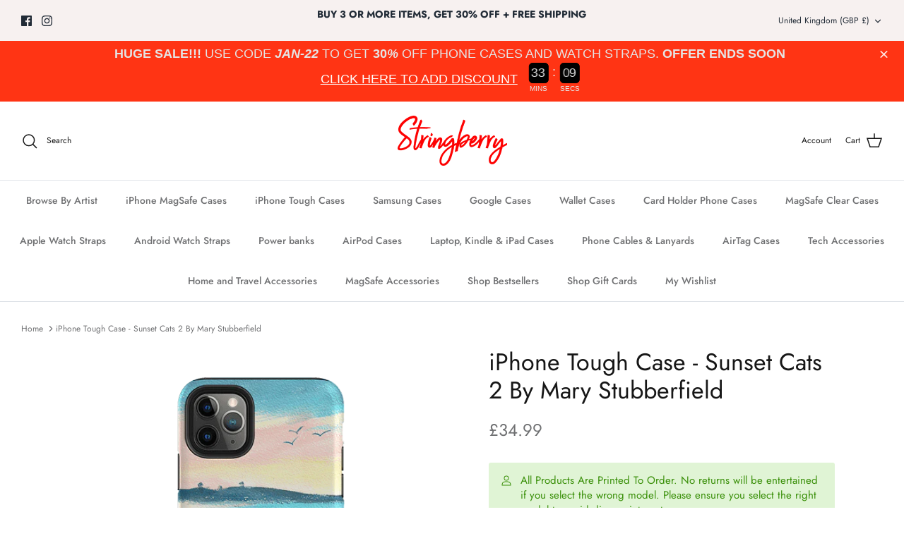

--- FILE ---
content_type: text/html; charset=utf-8
request_url: https://stringberry.com/products/sunset-cats-2-by-mary-stubberfield-iphone-tough-cases
body_size: 89965
content:















<!DOCTYPE html><html lang="en" dir="ltr">
<head>
<!-- Start of Shoplift scripts -->
<!-- 2025-12-15T15:00:13.2326923Z -->
<style>.shoplift-hide { opacity: 0 !important; }</style>
<style id="sl-preview-bar-hide">#preview-bar-iframe, #PBarNextFrameWrapper { display: none !important; }</style>
<script type="text/javascript">(function(rootPath, template, themeRole, themeId, isThemePreview){ /* Generated on 2026-01-13T10:31:52.9948015Z */var gt=Object.defineProperty;var mt=(R,x,V)=>x in R?gt(R,x,{enumerable:!0,configurable:!0,writable:!0,value:V}):R[x]=V;var w=(R,x,V)=>mt(R,typeof x!="symbol"?x+"":x,V);(function(){"use strict";var R=document.createElement("style");R.textContent=`#shoplift-preview-control{position:fixed;max-width:332px;height:56px;background-color:#141414;z-index:9999;bottom:20px;display:flex;border-radius:8px;box-shadow:13px 22px 7px #0000,9px 14px 7px #00000003,5px 8px 6px #0000000d,2px 4px 4px #00000017,1px 1px 2px #0000001a,0 0 #0000001a;align-items:center;margin:0 auto;left:16px;right:16px;opacity:0;transform:translateY(20px);visibility:hidden;transition:opacity .4s ease-in-out,transform .4s ease-in-out,visibility 0s .4s}#shoplift-preview-control.visible{opacity:1;transform:translateY(0);visibility:visible;transition:opacity .4s ease-in-out,transform .4s ease-in-out,visibility 0s 0s}#shoplift-preview-control *{font-family:Inter,sans-serif;color:#fff;box-sizing:border-box;font-size:16px}#shoplift-preview-variant-title{font-weight:400;line-height:140%;font-size:16px;text-align:start;letter-spacing:-.16px;flex-grow:1;text-wrap:nowrap;overflow:hidden;text-overflow:ellipsis}#shoplift-preview-variant-selector{position:relative;display:block;padding:6px 0;height:100%;min-width:0;flex:1 1 auto}#shoplift-preview-variant-menu-trigger{border:none;cursor:pointer;width:100%;background-color:transparent;padding:0 16px;border-left:1px solid #333;border-right:1px solid #333;height:100%;display:flex;align-items:center;justify-content:start;gap:8px}#shoplift-preview-variant-selector .menu-variant-label{width:24px;height:24px;border-radius:50%;padding:6px;display:flex;justify-content:center;align-items:center;font-size:12px;font-style:normal;font-weight:600;line-height:100%;letter-spacing:-.12px;flex-shrink:0}#shoplift-preview-variant-selector .preview-variant-menu{position:absolute;bottom:110%;transform:translate3d(0,20px,0);visibility:hidden;pointer-events:none;opacity:0;cursor:pointer;background-color:#141414;border:1px solid #141414;border-radius:6px;width:100%;max-height:156px;overflow-y:auto;box-shadow:0 8px 16px #0003;z-index:1;transition:opacity .3s ease-in-out,transform .3s ease-in-out,visibility 0s .3s}#shoplift-preview-variant-selector .preview-variant-menu.preview-variant-menu__visible{visibility:visible;pointer-events:auto;opacity:100;transform:translateZ(0);transition:opacity .3s ease-in-out,transform .3s ease-in-out,visibility 0s 0s}@media screen and (max-width: 400px){#shoplift-preview-variant-selector .preview-variant-menu{position:fixed;left:0;right:0;width:auto;bottom:110%}}#shoplift-preview-variant-selector .preview-variant-menu .preview-variant-menu--item{padding:12px 16px;display:flex;overflow:hidden}#shoplift-preview-variant-selector .preview-variant-menu .preview-variant-menu--item .menu-variant-label{margin-right:6px}#shoplift-preview-variant-selector .preview-variant-menu .preview-variant-menu--item span{overflow:hidden;text-overflow:ellipsis;text-wrap:nowrap;white-space:nowrap;color:#f6f6f6;font-size:14px;font-style:normal;font-weight:500}#shoplift-preview-variant-selector .preview-variant-menu .preview-variant-menu--item:hover{background-color:#545454}#shoplift-preview-variant-selector .preview-variant-menu .preview-variant-menu--item:last-of-type{border-bottom-left-radius:6px;border-bottom-right-radius:6px}#shoplift-preview-variant-selector .preview-variant-menu .preview-variant-menu--item:first-of-type{border-top-left-radius:6px;border-top-right-radius:6px}#shoplift-preview-control div:has(#shoplift-exit-preview-button){padding:0 16px}#shoplift-exit-preview-button{padding:6px 8px;font-weight:500;line-height:75%;border-radius:4px;background-color:transparent;border:none;text-decoration:none}#shoplift-exit-preview-button:hover{cursor:pointer;background-color:#333}`,document.head.appendChild(R);var x=" daum[ /]| deusu/| yadirectfetcher|(?:^|[^g])news(?!sapphire)|(?<! (?:channel/|google/))google(?!(app|/google| pixel))|(?<! cu)bots?(?:\\b|_)|(?<!(?: ya| yandex|^job|inapp;) ?)search|(?<!(?:lib))http|(?<![hg]m)score|@[a-z][\\w-]+\\.|\\(\\)|\\.com|\\b\\d{13}\\b|^<|^[\\w \\.\\-\\(?:\\):]+(?:/v?\\d+(?:\\.\\d+)?(?:\\.\\d{1,10})*?)?(?:,|$)|^[^ ]{50,}$|^\\d+\\b|^\\w+/[\\w\\(\\)]*$|^active|^ad muncher|^amaya|^avsdevicesdk/|^biglotron|^bot|^bw/|^clamav[ /]|^client/|^cobweb/|^custom|^ddg[_-]android|^discourse|^dispatch/\\d|^downcast/|^duckduckgo|^facebook|^getright/|^gozilla/|^hobbit|^hotzonu|^hwcdn/|^jeode/|^jetty/|^jigsaw|^microsoft bits|^movabletype|^mozilla/\\d\\.\\d \\(compatible;?\\)$|^mozilla/\\d\\.\\d \\w*$|^navermailapp|^netsurf|^offline|^owler|^postman|^python|^rank|^read|^reed|^rest|^rss|^snapchat|^space bison|^svn|^swcd |^taringa|^thumbor/|^track|^valid|^w3c|^webbandit/|^webcopier|^wget|^whatsapp|^wordpress|^xenu link sleuth|^yahoo|^yandex|^zdm/\\d|^zoom marketplace/|^{{.*}}$|admin|analyzer|archive|ask jeeves/teoma|bit\\.ly/|bluecoat drtr|browsex|burpcollaborator|capture|catch|check|chrome-lighthouse|chromeframe|classifier|clean|cloud|crawl|cypress/|dareboost|datanyze|dejaclick|detect|dmbrowser|download|evc-batch/|feed|firephp|gomezagent|headless|httrack|hubspot marketing grader|hydra|ibisbrowser|images|insight|inspect|iplabel|ips-agent|java(?!;)|library|mail\\.ru/|manager|measure|neustar wpm|node|nutch|offbyone|optimize|pageburst|pagespeed|parser|perl|phantomjs|pingdom|powermarks|preview|proxy|ptst[ /]\\d|reputation|resolver|retriever|rexx;|rigor|rss\\b|scan|scrape|server|sogou|sparkler/|speedcurve|spider|splash|statuscake|synapse|synthetic|tools|torrent|trace|transcoder|url|virtuoso|wappalyzer|watch|webglance|webkit2png|whatcms/|zgrab",V=/bot|spider|crawl|http|lighthouse/i,D;function W(){if(D instanceof RegExp)return D;try{D=new RegExp(x,"i")}catch{D=V}return D}function J(c){return!!c&&W().test(c)}class M{constructor(){w(this,"timestamp");this.timestamp=new Date}}class Y extends M{constructor(e,i,s){super();w(this,"type");w(this,"testId");w(this,"hypothesisId");this.type=3,this.testId=e,this.hypothesisId=i,this.timestamp=s}}class Z extends M{constructor(e){super();w(this,"type");w(this,"path");this.type=4,this.path=e}}class Q extends M{constructor(e){super();w(this,"type");w(this,"cart");this.type=5,this.cart=e}}class N extends Error{constructor(){super();w(this,"isBot");this.isBot=!0}}function X(c,t,e){for(const i of t.selectors){const s=c.querySelectorAll(i.cssSelector);for(let r=0;r<s.length;r++)e(t.testId,t.hypothesisId)}q(c,t,(i,s,r,n,o)=>o(s,r),e)}function L(c,t,e){for(const i of t.selectors)U(c,t.testId,t.hypothesisId,i,e??(()=>{}));q(c,t,U,e??(()=>{}))}function F(c){return c.urlPatterns.reduce((t,e)=>{switch(e.operator){case"contains":return t+`.*${e}.*`;case"endsWith":return t+`.*${e}`;case"startsWith":return t+`${e}.*`}},"")}function q(c,t,e,i){new MutationObserver(()=>{for(const r of t.selectors)e(c,t.testId,t.hypothesisId,r,i)}).observe(c.documentElement,{childList:!0,subtree:!0})}function U(c,t,e,i,s){const r=c.querySelectorAll(i.cssSelector);for(let n=0;n<r.length;n++){let o=r.item(n);if(o instanceof HTMLElement&&o.dataset.shoplift!==""){o.dataset.shoplift="";for(const a of i.actions.sort(at))o=tt(c,i.cssSelector,o,a)}}return r.length>0&&s?(s(t,e),!0):!1}function tt(c,t,e,i){switch(i.type){case"innerHtml":e.innerHTML=i.value;break;case"attribute":et(e,i.scope,i.value);break;case"css":it(c,t,i.value);break;case"js":st(c,e,i);break;case"copy":return rt(e);case"remove":ot(e);break;case"move":nt(e,parseInt(i.value));break}return e}function et(c,t,e){c.setAttribute(t,e)}function it(c,t,e){var s;const i=c.createElement("style");i.innerHTML=`${t} { ${e} }`,(s=c.getElementsByTagName("head")[0])==null||s.appendChild(i)}function st(c,t,e){Function("document","element",`"use strict"; ${e.value}`)(c,t)}function rt(c){const t=c.cloneNode(!0);if(!c.parentNode)throw"Can't copy node outside of DOM";return c.parentNode.insertBefore(t,c.nextSibling),t}function ot(c){c.remove()}function nt(c,t){if(t===0)return;const e=Array.prototype.slice.call(c.parentElement.children).indexOf(c),i=Math.min(Math.max(e+t,0),c.parentElement.children.length-1);c.parentElement.children.item(i).insertAdjacentElement(t>0?"afterend":"beforebegin",c)}function at(c,t){return z(c)-z(t)}function z(c){return c.type==="copy"||c.type==="remove"?0:1}var k=(c=>(c[c.Template=0]="Template",c[c.Theme=1]="Theme",c[c.UrlRedirect=2]="UrlRedirect",c[c.Script=3]="Script",c[c.Dom=4]="Dom",c[c.Price=5]="Price",c))(k||{});const lt="data:image/svg+xml,%3csvg%20width='12'%20height='12'%20viewBox='0%200%2012%2012'%20fill='none'%20xmlns='http://www.w3.org/2000/svg'%3e%3cpath%20d='M9.96001%207.90004C9.86501%207.90004%209.77001%207.86504%209.69501%207.79004L6.43501%204.53004C6.19501%204.29004%205.80501%204.29004%205.56501%204.53004L2.30501%207.79004C2.16001%207.93504%201.92001%207.93504%201.77501%207.79004C1.63001%207.64504%201.63001%207.40504%201.77501%207.26004L5.03501%204.00004C5.56501%203.47004%206.43001%203.47004%206.96501%204.00004L10.225%207.26004C10.37%207.40504%2010.37%207.64504%2010.225%207.79004C10.15%207.86004%2010.055%207.90004%209.96001%207.90004Z'%20fill='white'/%3e%3c/svg%3e",ct="data:image/svg+xml,%3csvg%20width='14'%20height='24'%20viewBox='0%200%2014%2024'%20fill='none'%20xmlns='http://www.w3.org/2000/svg'%3e%3cpath%20d='M12.3976%2014.5255C12.2833%2013.8788%2012.0498%2013.3024%2011.6952%2012.7961C11.3416%2012.2898%2010.9209%2011.8353%2010.4353%2011.4317C9.94868%2011.0291%209.43546%2010.6488%208.89565%2010.292C8.48487%2010.049%208.09577%209.78565%207.72637%209.50402C7.35697%209.2224%207.08016%208.89503%206.89694%208.51987C6.71273%208.14471%206.67826%207.69533%206.79055%207.1697C6.86345%206.83216%206.97476%206.54647%207.12351%206.31162C7.27324%206.07778%207.47124%205.89986%207.7175%205.77684C7.96377%205.65483%208.21989%205.59383%208.48389%205.59383C8.88087%205.59383%209.17639%205.7016%209.3734%205.91714C9.56943%206.13268%209.68271%206.42345%209.71424%206.78946C9.74576%207.15547%209.72015%207.55401%209.63839%207.98509C9.55663%208.41617%209.43645%208.84724%209.27687%209.27934L13.5127%208.80149C13.9638%207.52656%2014.1017%206.42447%2013.9264%205.49725C13.751%204.56901%2013.2664%203.85122%2012.4724%203.34491C12.239%203.19648%2011.9779%203.07041%2011.6893%202.96569L12.0026%201.50979L9.86397%200L7.3875%201.50979L7.11169%202.78878C6.65166%202.8874%206.21724%203.01957%205.8114%203.19038C4.85292%203.594%204.06684%204.15115%203.45117%204.86385C2.83452%205.57655%202.42571%206.40108%202.22378%207.33847C2.06616%208.06947%202.04942%208.70796%202.17551%209.25087C2.30061%209.7948%202.52028%2010.2828%202.8355%2010.7139C3.14974%2011.145%203.51816%2011.5344%203.93977%2011.881C4.36039%2012.2288%204.782%2012.5521%205.20164%2012.851C5.68334%2013.1702%206.13844%2013.5169%206.56497%2013.8921C6.99052%2014.2672%207.31954%2014.7125%207.55004%2015.228C7.78055%2015.7445%207.81502%2016.3769%207.65347%2017.1262C7.56482%2017.5389%207.43676%2017.8765%207.27028%2018.1388C7.10381%2018.4011%206.89596%2018.5983%206.64772%2018.7295C6.3985%2018.8606%206.12071%2018.9267%205.8114%2018.9267C5.21641%2018.9267%204.79776%2018.6034%204.62833%2018.1632C4.4589%2017.7229%204.47367%2017.2583%204.60075%2016.5639C4.72782%2015.8705%205.05092%2015.1395%205.37107%2014.3699H1.17665C1.17665%2014.3699%200.207341%2016.1115%200.0310135%2017.6762C-0.0655232%2018.5302%200.0635208%2019.2653%200.41519%2019.8844C0.76686%2020.5036%201.33032%2020.9814%202.10655%2021.319C2.39222%2021.443%202.7104%2021.5447%203.05813%2021.623L2.54589%2024H7.17473L7.7047%2021.5386C8.08493%2021.442%208.43857%2021.3231%208.76562%2021.1787C9.73985%2020.7476%2010.52%2020.1427%2011.1071%2019.3649C11.6932%2018.5871%2012.0873%2017.7291%2012.2892%2016.7917C12.4744%2015.9295%2012.5099%2015.1741%2012.3966%2014.5275L12.3976%2014.5255Z'%20fill='white'/%3e%3c/svg%3e";async function dt(c){let t=c.replace(/-/g,"+").replace(/_/g,"/");for(;t.length%4;)t+="=";const e=atob(t),i=Uint8Array.from(e,n=>n.charCodeAt(0)),s=new Blob([i]).stream().pipeThrough(new DecompressionStream("gzip")),r=await new Response(s).text();return JSON.parse(r)}function O(c,t){return typeof t=="string"&&/\d{4}-\d{2}-\d{2}T\d{2}:\d{2}:\d{2}.\d+(?:Z|[+-]\d+)/.test(t)?new Date(t):t}function H(c,t){return t}function E(c,t=!1,e=!1,i=","){const s=c/100;if(e){const n=Math.round(s).toLocaleString("en-US");return i!==","?n.replace(/,/g,i):n}else{const r=t?",":".",n=s.toFixed(2).split("."),o=parseInt(n[0],10),a=n[1]??"00",l=o.toLocaleString("en-US");return i!==","?`${l.replace(/,/g,i)}${r}${a}`:t?`${l.replace(/,/g,".")}${r}${a}`:`${l}${r}${a}`}}function $(c,t,e,i){const s=t.replace("{{amount}}",E(c,!1,!1)).replace("{{amount_no_decimals}}",E(c,!1,!0)).replace("{{amount_with_comma_separator}}",E(c,!0,!1)).replace("{{amount_no_decimals_with_comma_separator}}",E(c,!0,!0)).replace("{{amount_with_space_separator}}",E(c,!1,!1," ")).replace("{{amount_no_decimals_with_space_separator}}",E(c,!1,!0," ")).replace("{{amount_with_apostrophe_separator}}",E(c,!1,!1,"'")).replace("{{amount_no_decimals_with_apostrophe_separator}}",E(c,!1,!0,"'")).replace("{{amount_with_period_and_space_separator}}",E(c,!1,!1,". ")).replace("{{amount_no_decimals_with_period_and_space_separator}}",E(c,!1,!0,". "));return i?`${s} ${e}`:s}function B(c){return c.replace(/[^\d.,\s-]/g,"").trim()}function ht(c){const t=new Map;for(const[e,i,s]of c.v)t.set(e,{priceInCents:i,compareAtPriceInCents:s});return t}function pt(c,t,e,i){const{priceInCents:s,compareAtPriceInCents:r}=e,{mf:n,c:o,cce:a}=i;if(c.getAttribute("data-sl-attribute-p")===t)c.innerHTML=$(s,n,o,a);else if(c.getAttribute("data-sl-attribute-cap")===t)r<=0||r<=s?c.remove():c.innerHTML=$(r,n,o,a);else if(c.getAttribute("data-sl-attribute-discount")===t&&!(r<=0||r<=s)){const h=Math.round((r-s)/r*100),u=B($(r-s,n,o,!1)),p=c.getAttribute("data-sl-format")||"percent";p==="percent"?c.textContent=`-${h}%`:p==="amount"?c.textContent=`-${u}`:p==="both"&&(c.textContent=`-${h}% (-${u})`)}}function ut(c){const t=[],e={id:"url-pattern",operator:"contains",value:"/"};for(const[i,s,r]of c.v){t.push({id:`p-${i}`,cssSelector:`[data-sl-attribute-p="${i}"]`,urlPatterns:[e],actions:[{id:`p-action-${i}`,type:"innerHtml",scope:"price",value:$(s,c.mf,c.c,c.cce)}]});const n=r<=0||r<=s;if(t.push({id:`cap-${i}`,cssSelector:`[data-sl-attribute-cap="${i}"]`,urlPatterns:[e],actions:[{id:`cap-action-${i}`,type:n?"remove":"innerHtml",scope:"compare-at-price",value:n?"":$(r,c.mf,c.c,c.cce)}]}),!n&&r>s){const o=Math.round((r-s)/r*100),a=B($(r-s,c.mf,c.c,!1));t.push({id:`d-${i}`,cssSelector:`[data-sl-attribute-discount="${i}"]`,urlPatterns:[e],actions:[{id:`d-action-${i}`,type:"js",scope:null,value:`(function(doc, el) {              var format = el.getAttribute('data-sl-format') || 'percent';              if (format === 'percent') {                el.textContent = '-${o}%';              } else if (format === 'amount') {                el.textContent = '-${a}';              } else if (format === 'both') {                el.textContent = '-${o}% (-${a})';              }            })`}]})}}return t}let G=!1;class ft{constructor(t,e,i,s,r,n,o,a,l,h,u){w(this,"DATA_SL_ATTRIBUTE_P","data-sl-attribute-p");w(this,"DATA_SL_TEST_ID","data-sl-test-id");w(this,"VIEWPORT_TRACK_THRESHOLD",.5);w(this,"temporarySessionKey","Shoplift_Session");w(this,"essentialSessionKey","Shoplift_Essential");w(this,"analyticsSessionKey","Shoplift_Analytics");w(this,"priceSelectorsSessionKey","Shoplift_PriceSelectors");w(this,"legacySessionKey");w(this,"cssHideClass");w(this,"testConfigs");w(this,"inactiveTestConfigs");w(this,"testsFilteredByAudience");w(this,"sendPageView");w(this,"shopliftDebug");w(this,"gaConfig");w(this,"getCountryTimeout");w(this,"state");w(this,"shopifyAnalyticsId");w(this,"cookie",document.cookie);w(this,"isSyncing",!1);w(this,"isSyncingGA",!1);w(this,"fetch");w(this,"localStorageSet");w(this,"localStorageGet");w(this,"sessionStorageSet",window.sessionStorage.setItem.bind(window.sessionStorage));w(this,"sessionStorageGet",window.sessionStorage.getItem.bind(window.sessionStorage));w(this,"urlParams",new URLSearchParams(window.location.search));w(this,"device");w(this,"logHistory");w(this,"activeViewportObservers",new Map);w(this,"_priceTestProductIds",null);this.shop=t,this.host=e,this.eventHost=i,this.disableReferrerOverride=a,this.logHistory=[],this.legacySessionKey=`SHOPLIFT_SESSION_${this.shop}`,this.cssHideClass=s?"shoplift-hide":"",this.testConfigs=h.map(d=>({...d,startAt:new Date(d.startAt),statusHistory:d.statusHistory.map(v=>({...v,createdAt:new Date(v.createdAt)}))})),this.inactiveTestConfigs=u,this.sendPageView=!!r,this.shopliftDebug=n===!0,this.gaConfig=o!=={"sendEvents":false,"mode":"gtag"}?o:{sendEvents:!1},this.fetch=window.fetch.bind(window),this.localStorageSet=window.localStorage.setItem.bind(window.localStorage),this.localStorageGet=window.localStorage.getItem.bind(window.localStorage);const p=this.getDeviceType();this.device=p!=="tablet"?p:"mobile",this.state=this.loadState(),this.shopifyAnalyticsId=this.getShopifyAnalyticsId(),this.testsFilteredByAudience=h.filter(d=>d.status=="active"),this.getCountryTimeout=l===1000?1e3:l,this.log("State Loaded",JSON.stringify(this.state))}deriveCategoryFromExistingTests(){if(!this.state.temporary.testCategory&&this.state.essential.visitorTests.length>0){const t=this.state.essential.visitorTests.some(e=>{if(!e.hypothesisId)return!1;const i=this.getHypothesis(e.hypothesisId);return i&&["theme","basicScript","price"].includes(i.type)});this.state.temporary.testCategory=t?"global":"conditional",this.persistTemporaryState(),this.log("Derived test category from existing visitorTests: %s",this.state.temporary.testCategory)}}async init(){var t;try{if(this.log("Shoplift script initializing"),window.Shopify&&window.Shopify.designMode){this.log("Skipping script for design mode");return}if(window.location.href.includes("slScreenshot=true")){this.log("Skipping script for screenshot");return}if(window.location.hostname.endsWith(".edgemesh.com")){this.log("Skipping script for preview");return}if(window.location.href.includes("isShopliftMerchant")){const i=this.urlParams.get("isShopliftMerchant")==="true";this.log("Setting merchant session to %s",i),this.state.temporary.isMerchant=i,this.persistTemporaryState()}if(this.state.temporary.isMerchant){this.log("Setting up preview for merchant"),typeof window.shoplift!="object"&&this.setShopliftStub(),this.state.temporary.previewConfig||this.hidePage(),await this.initPreview(),(t=document.querySelector("#sl-preview-bar-hide"))==null||t.remove();return}if(this.state.temporary.previewConfig=void 0,J(navigator.userAgent))return;if(navigator.userAgent.includes("Chrome/118")){this.log("Random: %o",[Math.random(),Math.random(),Math.random()]);const i=await this.makeRequest({url:`${this.eventHost}/api/v0/events/ip`,method:"get"}).then(s=>s==null?void 0:s.json());this.log(`IP: ${i}`),this.makeRequest({url:`${this.eventHost}/api/v0/logs`,method:"post",data:JSON.stringify(this.debugState(),H)}).catch()}if(this.shopifyAnalyticsId=this.getShopifyAnalyticsId(),this.monitorConsentChange(),this.checkForThemePreview())return;if(!this.disableReferrerOverride&&this.state.temporary.originalReferrer!=null){this.log(`Overriding referrer from '${document.referrer}' to '${this.state.temporary.originalReferrer}'`);const i=this.state.temporary.originalReferrer;delete this.state.temporary.originalReferrer,this.persistTemporaryState(),Object.defineProperty(document,"referrer",{get:()=>i,enumerable:!0,configurable:!0})}if(await this.refreshVisitor(this.shopifyAnalyticsId),await this.handleVisitorTest()){this.log("Redirecting for visitor test");return}this.setShoplift(),this.showPage(),this.ensureCartAttributesForExistingPriceTests(!1),await this.finalize(),console.log("SHOPLIFT SCRIPT INITIALIZED!")}catch(e){if(e instanceof N)return;throw e}finally{typeof window.shoplift!="object"&&this.setShopliftStub()}}getVariantColor(t){switch(t){case"a":return{text:"#141414",bg:"#E2E2E2"};case"b":return{text:"rgba(255, 255, 255, 1)",bg:"rgba(37, 99, 235, 1)"}}}getDefaultVariantTitle(t){return t.title?t.title:t.type==="price"?t.isControl?"Original prices":"Variant prices":t.isControl?"Original":"Untitled variant "+t.label.toUpperCase()}async initPreview(){const t=this.urlParams.get("previewConfig");if(t){this.state.temporary.previewConfig=void 0,this.log("Setting up the preview"),this.log("Found preview config, writing to temporary state");const e=await dt(t);if(this.state.temporary.previewConfig=e,this.state.temporary.previewConfig.testTypeCategory===k.Price){this.hidePage(!0);const s=this.state.temporary.previewConfig;let r=`${this.host}/api/dom-selectors/${s.storeId}/${s.testId}/${s.isDraft||!1}`;s.shopifyProductId&&(r+=`?productId=${s.shopifyProductId}`);const n=await this.makeJsonRequest({method:"get",url:r}).catch(o=>(this.log("Error getting domSelectors",o),null));s.variants.forEach(o=>{var a;return o.domSelectors=(a=n[o.id])==null?void 0:a.domSelectors})}this.persistTemporaryState();const i=new URL(window.location.toString());i.searchParams.delete("previewConfig"),this.queueRedirect(i)}else if(this.state.temporary.previewConfig){this.showPage();const e=this.state.temporary.previewConfig;e.testTypeCategory===k.Template&&this.handleTemplatePreview(e)&&this.initPreviewControls(e),e.testTypeCategory===k.UrlRedirect&&this.handleUrlPreview(e)&&this.initPreviewControls(e),e.testTypeCategory===k.Script&&this.handleScriptPreview(e)&&this.initPreviewControls(e),e.testTypeCategory===k.Price&&await this.handlePricePreview(e)&&this.initPreviewControls(e)}}initPreviewControls(t){document.addEventListener("DOMContentLoaded",()=>{const e=t.variants.find(v=>v.id===t.currentVariant),i=(e==null?void 0:e.label)||"a",s=t.variants,r=document.createElement("div");r.id="shoplift-preview-control";const n=document.createElement("div"),o=document.createElement("img");o.src=ct,o.height=24,o.width=14,n.style.padding="0 16px",n.style.lineHeight="100%",n.appendChild(o),r.appendChild(n);const a=document.createElement("div");a.id="shoplift-preview-variant-selector";const l=document.createElement("button");l.id="shoplift-preview-variant-menu-trigger";const h=document.createElement("div");h.className="menu-variant-label",h.style.backgroundColor=this.getVariantColor(i).bg,h.style.color=this.getVariantColor(i).text,h.innerText=i.toUpperCase(),l.appendChild(h);const u=document.createElement("span");if(u.id="shoplift-preview-variant-title",u.innerText=e?this.getDefaultVariantTitle(e):"Untitled variant "+i.toUpperCase(),l.appendChild(u),s.length>1){const v=document.createElement("img");v.src=lt,v.width=12,v.height=12,v.style.height="12px",v.style.width="12px",l.appendChild(v);const T=document.createElement("div");T.className="preview-variant-menu";for(const m of t.variants.filter(C=>C.id!==t.currentVariant)){const C=document.createElement("div");C.className="preview-variant-menu--item";const A=document.createElement("div");A.className="menu-variant-label",A.style.backgroundColor=this.getVariantColor(m.label).bg,A.style.color=this.getVariantColor(m.label).text,A.style.flexShrink="0",A.innerText=m.label.toUpperCase(),C.appendChild(A);const y=document.createElement("span");y.innerText=this.getDefaultVariantTitle(m),C.appendChild(y),C.addEventListener("click",()=>{this.pickVariant(m.id)}),T.appendChild(C)}a.appendChild(T),l.addEventListener("click",()=>{T.className!=="preview-variant-menu preview-variant-menu__visible"?T.classList.add("preview-variant-menu__visible"):T.classList.remove("preview-variant-menu__visible")}),document.addEventListener("click",m=>{m.target instanceof Element&&!l.contains(m.target)&&T.className==="preview-variant-menu preview-variant-menu__visible"&&T.classList.remove("preview-variant-menu__visible")})}else l.style.pointerEvents="none",h.style.margin="0";a.appendChild(l),r.appendChild(a);const p=document.createElement("div"),d=document.createElement("button");d.id="shoplift-exit-preview-button",d.innerText="Exit",p.appendChild(d),d.addEventListener("click",()=>{this.exitPreview()}),r.appendChild(p),document.body.appendChild(r),requestAnimationFrame(()=>{r.classList.add("visible")})}),this.ensureCartAttributesForExistingPriceTests(!0)}pickVariant(t){var e,i,s,r;if(this.state.temporary.previewConfig){const n=this.state.temporary.previewConfig,o=new URL(window.location.toString());if(n.testTypeCategory===k.UrlRedirect){const a=(e=n.variants.find(l=>l.id===n.currentVariant))==null?void 0:e.redirectUrl;if(o.pathname===a){const l=(i=n.variants.find(h=>h.id===t))==null?void 0:i.redirectUrl;l&&(o.pathname=l)}}if(n.testTypeCategory===k.Template){const a=(s=n.variants.find(l=>l.id===n.currentVariant))==null?void 0:s.pathName;if(a&&o.pathname===a){const l=(r=n.variants.find(h=>h.id===t))==null?void 0:r.pathName;l&&l!==a&&(o.pathname=l)}}n.currentVariant=t,this.persistTemporaryState(),this.queueRedirect(o)}}exitPreview(){var e,i,s,r;const t=new URL(window.location.toString());if(((e=this.state.temporary.previewConfig)==null?void 0:e.testTypeCategory)===k.Template&&t.searchParams.delete("view"),((i=this.state.temporary.previewConfig)==null?void 0:i.testTypeCategory)===k.Script&&t.searchParams.delete("slVariant"),((s=this.state.temporary.previewConfig)==null?void 0:s.testTypeCategory)===k.UrlRedirect){const o=this.state.temporary.previewConfig.variants.filter(l=>!l.isControl&&l.redirectUrl!==null).map(l=>l.redirectUrl),a=(r=this.state.temporary.previewConfig.variants.find(l=>l.label==="a"))==null?void 0:r.redirectUrl;o.includes(t.pathname)&&a&&(t.pathname=a)}this.state.temporary.previewConfig=void 0,this.persistTemporaryState(),this.hidePage(),this.queueRedirect(t)}handleTemplatePreview(t){const e=t.currentVariant,i=t.variants.find(a=>a.id===e);if(!i)return!1;const s=t.variants.find(a=>a.isControl);if(!s)return!1;this.log("Setting up template preview for type",s.type);const r=new URL(window.location.toString()),n=r.searchParams.get("view"),o=i.type===s.type;return!o&&!i.isControl&&template.suffix===s.affix&&this.typeFromTemplate()===s.type&&i.pathName!==null?(this.log("Hit control template type, redirecting to the variant url"),this.hidePage(),r.pathname=i.pathName,this.queueRedirect(r),!0):(!i.isControl&&this.typeFromTemplate()==i.type&&template.suffix===s.affix&&o&&n!==(i.affix||"__DEFAULT__")&&(this.log("Template type and affix match control, updating the view param"),r.searchParams.delete("view"),this.log("Setting the new viewParam to",i.affix||"__DEFAULT__"),this.hidePage(),r.searchParams.set("view",i.affix||"__DEFAULT__"),this.queueRedirect(r)),n!==null&&n!==i.affix&&(r.searchParams.delete("view"),this.hidePage(),this.queueRedirect(r)),!0)}handleUrlPreview(t){var n;const e=t.currentVariant,i=t.variants.find(o=>o.id===e),s=(n=t.variants.find(o=>o.isControl))==null?void 0:n.redirectUrl;if(!i)return!1;this.log("Setting up URL redirect preview");const r=new URL(window.location.toString());return r.pathname===s&&!i.isControl&&i.redirectUrl!==null&&(this.log("Url matches control, redirecting"),this.hidePage(),r.pathname=i.redirectUrl,this.queueRedirect(r)),!0}handleScriptPreview(t){const e=t.currentVariant,i=t.variants.find(n=>n.id===e);if(!i)return!1;this.log("Setting up script preview");const s=new URL(window.location.toString());return s.searchParams.get("slVariant")!==i.id&&(this.log("current id doesn't match the variant, redirecting"),s.searchParams.delete("slVariant"),this.log("Setting the new slVariantParam"),this.hidePage(),s.searchParams.set("slVariant",i.id),this.queueRedirect(s)),!0}async handlePricePreview(t){const e=t.currentVariant,i=t.variants.find(s=>s.id===e);return i?(this.log("Setting up price preview"),i.domSelectors&&i.domSelectors.length>0&&(L(document,{testId:t.testId,hypothesisId:i.id,selectors:i.domSelectors}),this.ensureCartAttributesForExistingPriceTests(!0)),!0):!1}async finalize(){const t=await this.getCartState();t!==null&&this.queueCartUpdate(t),this.pruneStateAndSave(),await this.syncAllEvents()}setShoplift(){this.log("Setting up public API");const e=this.urlParams.get("slVariant")==="true",i=e?null:this.urlParams.get("slVariant");window.shoplift={isHypothesisActive:async s=>{if(this.log("Script checking variant for hypothesis '%s'",s),e)return this.log("Forcing variant for hypothesis '%s'",s),!0;if(i!==null)return this.log("Forcing hypothesis '%s'",i),s===i;const r=this.testConfigs.find(o=>o.hypotheses.some(a=>a.id===s));if(!r)return this.log("No test found for hypothesis '%s'",s),!1;const n=this.state.essential.visitorTests.find(o=>o.testId===r.id);return n?(this.log("Active visitor test found",s),n.hypothesisId===s):(await this.manuallySplitVisitor(r),this.testConfigs.some(o=>o.hypotheses.some(a=>a.id===s&&this.state.essential.visitorTests.some(l=>l.hypothesisId===a.id))))},setAnalyticsConsent:async s=>{await this.onConsentChange(s,!0)},getVisitorData:()=>({visitor:this.state.analytics.visitor,visitorTests:this.state.essential.visitorTests.filter(s=>!s.isInvalid).map(s=>{const{shouldSendToGa:r,savedAt:n,...o}=s;return o})})}}setShopliftStub(){this.log("Setting up stubbed public API");const e=this.urlParams.get("slVariant")==="true",i=e?null:this.urlParams.get("slVariant");window.shoplift={isHypothesisActive:s=>Promise.resolve(e||s===i),setAnalyticsConsent:()=>Promise.resolve(),getVisitorData:()=>({visitor:null,visitorTests:[]})}}async manuallySplitVisitor(t){this.log("Starting manual split for test '%s'",t.id),await this.handleVisitorTest([t]),this.saveState(),this.syncAllEvents()}async handleVisitorTest(t){await this.filterTestsByAudience(this.testConfigs,this.state.analytics.visitor??this.buildBaseVisitor(),this.state.essential.visitorTests),this.deriveCategoryFromExistingTests(),this.clearStaleReservations();let e=t?t.filter(i=>this.testsFilteredByAudience.some(s=>s.id===i.id)):[...this.testsForUrl(this.testsFilteredByAudience),...this.domTestsForUrl(this.testsFilteredByAudience)];try{if(e.length===0)return this.log("No tests found"),!1;this.log("Checking for existing visitor test on page");const i=this.getCurrentVisitorHypothesis(e);if(i){this.log("Found current visitor test");const a=this.considerRedirect(i);return a&&(this.log("Redirecting for current visitor test"),this.redirect(i)),a}const s=this.getReservationForCurrentPage();if(s){this.log("Found matching reservation for current page: %s",s.testId);const a=this.getHypothesis(s.hypothesisId);if(a){a.type!=="price"&&this.realizeReservationForCriteria(s.entryCriteriaKey);const l=this.considerRedirect(a);return l&&this.redirect(a),l}}this.log("No active test relation for test page");const r=this.testsForUrl(this.inactiveTestConfigs.filter(a=>this.testIsPaused(a)&&a.hypotheses.some(l=>this.state.essential.visitorTests.some(h=>h.hypothesisId===l.id)))).map(a=>a.id);if(r.length>0)return this.log("Visitor has paused tests for test page, skipping test assignment: %o",r),!1;if(!this.state.temporary.testCategory){const a=this.testsFilteredByAudience.filter(h=>this.isGlobalEntryCriteria(this.getEntryCriteriaKey(h))),l=this.testsFilteredByAudience.filter(h=>!this.isGlobalEntryCriteria(this.getEntryCriteriaKey(h)));if(this.log("Category dice roll - global tests: %o, conditional tests: %o",a.map(h=>({id:h.id,title:h.title,criteria:this.getEntryCriteriaKey(h)})),l.map(h=>({id:h.id,title:h.title,criteria:this.getEntryCriteriaKey(h)}))),a.length>0&&l.length>0){const h=a.length,u=l.length,p=h+u,d=Math.random()*p;this.state.temporary.testCategory=d<h?"global":"conditional",this.log("Category dice roll: rolled %.2f of %d (global weight: %d, conditional weight: %d), selected '%s'",d,p,h,u,this.state.temporary.testCategory)}else a.length>0?(this.state.temporary.testCategory="global",this.log("Only global tests available, setting category to global")):(this.state.temporary.testCategory="conditional",this.log("Only conditional tests available, setting category to conditional"));this.persistTemporaryState()}const n=this.state.temporary.testCategory;if(this.log("Visitor test category: %s",n),n==="global"){const a=this.testsFilteredByAudience.filter(l=>!this.isGlobalEntryCriteria(this.getEntryCriteriaKey(l)));for(const l of a)this.markTestAsBlocked(l,"category:global");e=e.filter(l=>this.isGlobalEntryCriteria(this.getEntryCriteriaKey(l)))}else{const a=this.testsFilteredByAudience.filter(l=>this.isGlobalEntryCriteria(this.getEntryCriteriaKey(l)));for(const l of a)this.markTestAsBlocked(l,"category:conditional");e=e.filter(l=>!this.isGlobalEntryCriteria(this.getEntryCriteriaKey(l)))}if(e.length===0)return this.log("No tests remaining after category filter"),!1;this.createReservations(e);const o=this.getReservationForCurrentPage();if(o&&!o.isRealized){const a=this.getHypothesis(o.hypothesisId);if(a){a.type!=="price"&&this.realizeReservationForCriteria(o.entryCriteriaKey);const l=this.considerRedirect(a);return l&&(this.log("Redirecting for new test"),this.redirect(a)),l}}return!1}finally{this.includeInDomTests(),this.saveState()}}includeInDomTests(){this.applyControlForAudienceFilteredPriceTests();const t=this.getDomTestsForCurrentUrl(),e=this.getVisitorDomHypothesis(t);for(const i of t){this.log("Evaluating dom test '%s'",i.id);const s=i.hypotheses.some(d=>d.type==="price");if(this.state.essential.visitorTests.find(d=>d.testId===i.id&&d.isInvalid&&!d.hypothesisId)){if(this.log("Visitor is blocked from test '%s', applying control prices if price test",i.id),s){const d=i.hypotheses.find(v=>v.isControl);d!=null&&d.priceData&&(this.applyPriceTestWithMapLookup(i.id,d,[d],()=>{this.log("Control prices applied for blocked visitor, no metrics tracked")}),this.updatePriceTestHiddenInputs(i.id,"control",!1))}continue}const n=this.getReservationForTest(i.id);let o=null,a=!1;const l=e.find(d=>i.hypotheses.some(v=>d.id===v.id));if(n)o=this.getHypothesis(n.hypothesisId)??null,this.log("Using reserved hypothesis '%s' for test '%s'",n.hypothesisId,i.id);else if(l)o=l,this.log("Using existing hypothesis assignment for test '%s'",i.id);else if(s){const d=this.visitorActiveTestTypeWithReservations();d?(a=!0,this.log("Visitor already in test type '%s', treating as non-test for price test '%s'",d,i.id)):o=this.pickHypothesis(i)}else o=this.pickHypothesis(i);if(a&&s){const d=i.hypotheses.find(v=>v.isControl);d!=null&&d.priceData&&(this.log("Applying control prices for non-test visitor on price test '%s' (Map-based)",i.id),this.applyPriceTestWithMapLookup(i.id,d,[d],()=>{this.log("Control prices applied for non-test visitor, no metrics tracked")}),this.updatePriceTestHiddenInputs(i.id,"control",!1));continue}if(!o){this.log("Failed to pick hypothesis for test");continue}const h=i.bayesianRevision??4,u=o.type==="price",p=h>=5;if(u&&p){if(this.log(`Price test with Map-based lookup (v${h}): ${i.id}`),!o.priceData){this.log("No price data for hypothesis '%s', skipping",o.id);continue}const d=o.isControl?"control":"variant";this.log(`Setting up Map-based price test for ${d} (test: ${i.id})`),this.applyPriceTestWithMapLookup(i.id,o,i.hypotheses,v=>{const T=this.getReservationForTest(v);T&&!T.isRealized&&T.entryCriteriaKey?this.realizeReservationForCriteria(T.entryCriteriaKey):this.queueAddVisitorToTest(v,o),this.saveState(),this.queuePageView(window.location.pathname),this.syncAllEvents()});continue}if(u&&!p){this.log(`Price test without viewport tracking (v${h}): ${i.id}`);const d=this.getDomSelectorsForHypothesis(o);if(d.length===0)continue;L(document,{testId:i.id,hypothesisId:o.id,selectors:d},v=>{this.queueAddVisitorToTest(v,o),this.saveState(),this.queuePageView(window.location.pathname),this.syncAllEvents()});continue}if(!o.domSelectors||o.domSelectors.length===0){this.log("No selectors found, skipping hypothesis");continue}L(document,{testId:i.id,hypothesisId:o.id,selectors:o.domSelectors},d=>{this.queueAddVisitorToTest(d,o),this.saveState(),this.queuePageView(window.location.pathname),this.syncAllEvents()})}}considerRedirect(t){if(this.log("Considering redirect for hypothesis '%s'",t.id),t.isControl)return this.log("Skipping redirect for control"),!1;if(t.type==="basicScript"||t.type==="manualScript")return this.log("Skipping redirect for script test"),!1;const e=this.state.essential.visitorTests.find(n=>n.hypothesisId===t.id),i=new URL(window.location.toString()),r=new URLSearchParams(window.location.search).get("view");if(t.type==="theme"){if(!(t.themeId===themeId)){if(this.log("Theme id '%s' is not hypothesis theme ID '%s'",t.themeId,themeId),e&&e.themeId!==t.themeId&&(e.themeId===themeId||!this.isThemePreview()))this.log("On old theme, redirecting and updating local visitor"),e.themeId=t.themeId;else if(this.isThemePreview())return this.log("On non-test theme, skipping redirect"),!1;return this.log("Hiding page to redirect for theme test"),this.hidePage(),!0}return!1}else if(t.type!=="dom"&&t.type!=="price"&&t.affix!==template.suffix&&t.affix!==r||t.redirectPath&&!i.pathname.endsWith(t.redirectPath))return this.log("Hiding page to redirect for template test"),this.hidePage(),!0;return this.log("Not redirecting"),!1}redirect(t){if(this.log("Redirecting to hypothesis '%s'",t.id),t.isControl)return;const e=new URL(window.location.toString());if(e.searchParams.delete("view"),t.redirectPath){const i=RegExp("^(/w{2}-w{2})/").exec(e.pathname);if(i&&i.length>1){const s=i[1];e.pathname=`${s}${t.redirectPath}`}else e.pathname=t.redirectPath}else t.type==="theme"?(e.searchParams.set("_ab","0"),e.searchParams.set("_fd","0"),e.searchParams.set("_sc","1"),e.searchParams.set("preview_theme_id",t.themeId.toString())):t.type!=="urlRedirect"&&e.searchParams.set("view",t.affix);this.queueRedirect(e)}async refreshVisitor(t){if(t===null||!this.state.essential.isFirstLoad||!this.testConfigs.some(i=>i.visitorOption!=="all"))return;this.log("Refreshing visitor"),this.hidePage();const e=await this.getVisitor(t);e&&e.id&&this.updateLocalVisitor(e)}buildBaseVisitor(){return{shopifyAnalyticsId:this.shopifyAnalyticsId,device:this.device,country:null,...this.state.essential.initialState}}getInitialState(){const t=this.getUTMValue("utm_source")??"",e=this.getUTMValue("utm_medium")??"",i=this.getUTMValue("utm_campaign")??"",s=this.getUTMValue("utm_content")??"",r=window.document.referrer,n=this.device;return{createdAt:new Date,utmSource:t,utmMedium:e,utmCampaign:i,utmContent:s,referrer:r,device:n}}checkForThemePreview(){var t,e;return this.log("Checking for theme preview"),window.location.hostname.endsWith(".shopifypreview.com")?(this.log("on shopify preview domain"),this.clearThemeBar(!0,!1,this.state),(t=document.querySelector("#sl-preview-bar-hide"))==null||t.remove(),!1):this.isThemePreview()?this.state.essential.visitorTests.some(i=>i.isThemeTest&&i.hypothesisId!=null&&this.getHypothesis(i.hypothesisId)&&i.themeId===themeId)?(this.log("On active theme test, removing theme bar"),this.clearThemeBar(!1,!0,this.state),!1):this.state.essential.visitorTests.some(i=>i.isThemeTest&&i.hypothesisId!=null&&!this.getHypothesis(i.hypothesisId)&&i.themeId===themeId)?(this.log("Visitor is on an inactive theme test, redirecting to main theme"),this.redirectToMainTheme(),!0):this.state.essential.isFirstLoad?(this.log("No visitor found on theme preview, redirecting to main theme"),this.redirectToMainTheme(),!0):this.inactiveTestConfigs.some(i=>i.hypotheses.some(s=>s.themeId===themeId))?(this.log("Current theme is an inactive theme test, redirecting to main theme"),this.redirectToMainTheme(),!0):this.testConfigs.some(i=>i.hypotheses.some(s=>s.themeId===themeId))?(this.log("Falling back to clearing theme bar"),this.clearThemeBar(!1,!0,this.state),!1):(this.log("No tests on current theme, skipping script"),this.clearThemeBar(!0,!1,this.state),(e=document.querySelector("#sl-preview-bar-hide"))==null||e.remove(),!0):(this.log("Not on theme preview"),this.clearThemeBar(!0,!1,this.state),!1)}redirectToMainTheme(){this.hidePage();const t=new URL(window.location.toString());t.searchParams.set("preview_theme_id",""),this.queueRedirect(t)}testsForUrl(t){const e=new URL(window.location.href),i=this.typeFromTemplate();return t.filter(s=>s.hypotheses.some(r=>r.type!=="dom"&&r.type!=="price"&&(r.isControl&&r.type===i&&r.affix===template.suffix||r.type==="theme"||r.isControl&&r.type==="urlRedirect"&&r.redirectPath&&e.pathname.endsWith(r.redirectPath)||r.type==="basicScript"))&&(s.ignoreTestViewParameterEnforcement||!e.searchParams.has("view")||s.hypotheses.map(r=>r.affix).includes(e.searchParams.get("view")??"")))}domTestsForUrl(t){const e=new URL(window.location.href);return t.filter(i=>i.hypotheses.some(s=>s.type!=="dom"&&s.type!=="price"?!1:s.type==="price"&&s.priceData&&s.priceData.v.length>0?!0:s.domSelectors&&s.domSelectors.some(r=>new RegExp(F(r)).test(e.toString()))))}async filterTestsByAudience(t,e,i){const s=[];let r=e.country;!r&&t.some(n=>n.requiresCountry&&!i.some(o=>o.testId===n.id))&&(this.log("Hiding page to check geoip"),this.hidePage(),r=await this.makeJsonRequest({method:"get",url:`${this.eventHost}/api/v0/visitors/get-country`,signal:AbortSignal.timeout(this.getCountryTimeout)}).catch(n=>(this.log("Error getting country",n),null)));for(const n of t){if(this.log("Checking audience for test '%s'",n.id),this.state.essential.visitorTests.some(l=>l.testId===n.id&&l.hypothesisId==null)){console.log(`Skipping blocked test '${n.id}'`);continue}const o=this.visitorCreatedDuringTestActive(n.statusHistory);(i.some(l=>l.testId===n.id&&(n.device==="all"||n.device===e.device&&n.device===this.device))||this.isTargetAudience(n,e,o,r))&&(this.log("Visitor is in audience for test '%s'",n.id),s.push(n))}this.testsFilteredByAudience=s}isTargetAudience(t,e,i,s){const r=this.getChannel(e);return(t.device==="all"||t.device===e.device&&t.device===this.device)&&(t.visitorOption==="all"||t.visitorOption==="new"&&i||t.visitorOption==="returning"&&!i)&&(t.targetAudiences.length===0||t.targetAudiences.reduce((n,o)=>n||o.reduce((a,l)=>a&&l(e,i,r,s),!0),!1))}visitorCreatedDuringTestActive(t){let e="";for(const i of t){if(this.state.analytics.visitor!==null&&this.state.analytics.visitor.createdAt<i.createdAt||this.state.essential.initialState.createdAt<i.createdAt)break;e=i.status}return e==="active"}getDomTestsForCurrentUrl(){return this.domTestsForUrl(this.testsFilteredByAudience)}getCurrentVisitorHypothesis(t){return t.flatMap(e=>e.hypotheses).find(e=>e.type!=="dom"&&e.type!=="price"&&this.state.essential.visitorTests.some(i=>i.hypothesisId===e.id))}getVisitorDomHypothesis(t){return t.flatMap(e=>e.hypotheses).filter(e=>(e.type==="dom"||e.type==="price")&&this.state.essential.visitorTests.some(i=>i.hypothesisId===e.id))}getHypothesis(t){return this.testConfigs.filter(e=>e.hypotheses.some(i=>i.id===t)).map(e=>e.hypotheses.find(i=>i.id===t))[0]}getDomSelectorsForHypothesis(t){if(!t)return[];if(t.domSelectors&&t.domSelectors.length>0)return t.domSelectors;if(t.priceData){const e=`${this.priceSelectorsSessionKey}_${t.id}`;try{const s=sessionStorage.getItem(e);if(s){const r=JSON.parse(s);return t.domSelectors=r,this.log("Loaded %d price selectors from cache for hypothesis '%s'",r.length,t.id),r}}catch{}const i=ut(t.priceData);t.domSelectors=i;try{sessionStorage.setItem(e,JSON.stringify(i)),this.log("Generated and cached %d price selectors for hypothesis '%s'",i.length,t.id)}catch{this.log("Generated %d price selectors for hypothesis '%s' (cache unavailable)",i.length,t.id)}return i}return[]}hasThemeTest(t){return t.some(e=>e.hypotheses.some(i=>i.type==="theme"))}hasTestThatIsNotThemeTest(t){return t.some(e=>e.hypotheses.some(i=>i.type!=="theme"&&i.type!=="dom"&&i.type!=="price"))}hasThemeAndOtherTestTypes(t){return this.hasThemeTest(t)&&this.hasTestThatIsNotThemeTest(t)}testIsPaused(t){return t.status==="paused"||t.status==="incompatible"||t.status==="suspended"}visitorActiveTestType(){const t=this.state.essential.visitorTests.filter(e=>this.testConfigs.some(i=>i.hypotheses.some(s=>s.id==e.hypothesisId)));return t.length===0?null:t.some(e=>e.isThemeTest)?"theme":"templateOrUrlRedirect"}getReservationType(t){return t==="price"||this.isTemplateTestType(t)?"deferred":"immediate"}isTemplateTestType(t){return["product","collection","landing","index","cart","search","blog","article","collectionList"].includes(t)}getEntryCriteriaKey(t){const e=t.hypotheses.find(i=>i.isControl);if(!e)return`unknown:${t.id}`;switch(e.type){case"theme":return"global:theme";case"basicScript":return"global:autoApi";case"price":return"global:price";case"manualScript":return`conditional:manualApi:${t.id}`;case"urlRedirect":return`conditional:url:${e.redirectPath||"unknown"}`;default:return`conditional:template:${e.type}`}}isGlobalEntryCriteria(t){return t.startsWith("global:")}groupTestsByEntryCriteria(t){const e=new Map;for(const i of t){const s=this.getEntryCriteriaKey(i),r=e.get(s)||[];r.push(i),e.set(s,r)}return e}doesCurrentPageMatchEntryCriteria(t){if(this.isGlobalEntryCriteria(t))return!0;if(t==="conditional:manualApi")return!1;if(t.startsWith("conditional:url:")){const e=t.replace("conditional:url:","");return window.location.pathname.endsWith(e)}if(t.startsWith("conditional:template:")){const e=t.replace("conditional:template:","");return this.typeFromTemplate()===e}return!1}hasActiveReservation(){const t=this.getActiveReservations();return Object.values(t).some(e=>!e.isRealized)}getActiveReservation(){const t=this.getActiveReservations();return Object.values(t).find(e=>!e.isRealized)??null}clearStaleReservations(){const t=this.state.temporary.testReservations;if(!t)return;let e=!1;for(const[i,s]of Object.entries(t)){const r=this.testConfigs.find(o=>o.id===s.testId);if(!r){this.log("Test '%s' no longer in config, clearing reservation for criteria '%s'",s.testId,i),delete t[i],e=!0;continue}if(r.status!=="active"){this.log("Test '%s' status is '%s', clearing reservation for criteria '%s'",s.testId,r.status,i),delete t[i],e=!0;continue}this.testsFilteredByAudience.some(o=>o.id===s.testId)||(this.log("Visitor no longer passes audience for test '%s', clearing reservation for criteria '%s'",s.testId,i),delete t[i],e=!0)}e&&this.persistTemporaryState()}createReservations(t){if(this.state.temporary.testReservations||(this.state.temporary.testReservations={}),this.state.temporary.rolledEntryCriteria||(this.state.temporary.rolledEntryCriteria=[]),this.state.temporary.testCategory==="global"){this.createSingleReservation(t,"global");return}const i=t.filter(o=>this.doesCurrentPageMatchEntryCriteria(this.getEntryCriteriaKey(o))),s=t.filter(o=>!this.doesCurrentPageMatchEntryCriteria(this.getEntryCriteriaKey(o)));this.log("Conditional tests split - matching current page: %d, not matching: %d",i.length,s.length),i.length>0&&this.log("Tests matching current page (same pool): %o",i.map(o=>({id:o.id,title:o.title,criteria:this.getEntryCriteriaKey(o)})));const r="conditional:current-page";if(i.length>0&&!this.state.temporary.rolledEntryCriteria.includes(r)){this.createSingleReservation(i,r);for(const o of i){const a=this.getEntryCriteriaKey(o);this.state.temporary.rolledEntryCriteria.includes(a)||this.state.temporary.rolledEntryCriteria.push(a)}}const n=this.groupTestsByEntryCriteria(s);for(const[o,a]of n){if(this.state.temporary.rolledEntryCriteria.includes(o)){this.log("Already rolled for criteria '%s', skipping",o);continue}if(a.some(m=>this.state.essential.visitorTests.some(C=>C.testId===m.id))){this.log("Visitor already has VT for criteria '%s', skipping",o),this.state.temporary.rolledEntryCriteria.push(o);continue}const h=[...a].sort((m,C)=>m.id.localeCompare(C.id));this.log("Test dice roll for criteria '%s' - available tests: %o",o,h.map(m=>({id:m.id,title:m.title})));const u=Math.floor(Math.random()*h.length),p=h[u];this.log("Test dice roll: picked index %d of %d, selected test '%s' (%s)",u+1,a.length,p.id,p.title);const d=this.pickHypothesis(p);if(!d){this.log("No hypothesis picked for test '%s'",p.id);continue}const v=this.getReservationType(d.type),T={testId:p.id,hypothesisId:d.id,testType:d.type,reservationType:v,isThemeTest:d.type==="theme",themeId:d.themeId,createdAt:new Date,isRealized:!1,entryCriteriaKey:o};this.state.temporary.testReservations[o]=T,this.state.temporary.rolledEntryCriteria.push(o),this.log("Created %s reservation for test '%s' (criteria: %s)",v,p.id,o);for(const m of a)m.id!==p.id&&this.markTestAsBlocked(m,o)}this.persistTemporaryState()}createSingleReservation(t,e){if(this.state.temporary.rolledEntryCriteria.includes(e)){this.log("Already rolled for pool '%s', skipping",e);return}if(t.some(u=>this.state.essential.visitorTests.some(p=>p.testId===u.id&&!p.isInvalid))){this.log("Visitor already has VT for pool '%s', skipping",e),this.state.temporary.rolledEntryCriteria.push(e);return}if(t.length===0){this.log("No tests in pool '%s'",e);return}const s=[...t].sort((u,p)=>u.id.localeCompare(p.id));this.log("Test dice roll for pool '%s' - available tests: %o",e,s.map(u=>({id:u.id,title:u.title,criteria:this.getEntryCriteriaKey(u)})));const r=Math.floor(Math.random()*s.length),n=s[r];this.log("Test dice roll: picked index %d of %d, selected test '%s' (%s)",r,t.length,n.id,n.title);const o=this.pickHypothesis(n);if(!o){this.log("No hypothesis picked for test '%s'",n.id);return}const a=this.getReservationType(o.type),l=this.getEntryCriteriaKey(n),h={testId:n.id,hypothesisId:o.id,testType:o.type,reservationType:a,isThemeTest:o.type==="theme",themeId:o.themeId,createdAt:new Date,isRealized:!1,entryCriteriaKey:l};this.state.temporary.testReservations[l]=h,this.state.temporary.rolledEntryCriteria.push(e),this.log("Created %s reservation for test '%s' from pool '%s' (criteria: %s)",a,n.id,e,l);for(const u of t)u.id!==n.id&&this.markTestAsBlocked(u,`pool:${e}`);this.persistTemporaryState()}markTestAsBlocked(t,e){this.state.essential.visitorTests.some(i=>i.testId===t.id)||(this.log("Blocking visitor from test '%s' (reason: %s)",t.id,e),this.state.essential.visitorTests.push({createdAt:new Date,testId:t.id,hypothesisId:null,isThemeTest:t.hypotheses.some(i=>i.type==="theme"),shouldSendToGa:!1,isSaved:!0,isInvalid:!0,themeId:void 0}))}realizeReservationForCriteria(t){var s;const e=(s=this.state.temporary.testReservations)==null?void 0:s[t];if(!e)return this.log("No reservation found for criteria '%s'",t),!1;if(e.isRealized)return this.log("Reservation already realized for criteria '%s'",t),!1;if(this.state.essential.visitorTests.some(r=>r.testId===e.testId&&!r.isInvalid))return this.log("Visitor already assigned to test '%s'",e.testId),!1;const i=this.getHypothesis(e.hypothesisId);return i?(e.isRealized=!0,this.persistTemporaryState(),this.queueAddVisitorToTest(e.testId,i),this.saveState(),this.log("Realized reservation for test '%s' (criteria: %s)",e.testId,t),!0):(this.log("Hypothesis '%s' not found",e.hypothesisId),!1)}getActiveReservations(){return this.state.temporary.testReservations??{}}getReservationForCurrentPage(){const t=this.getActiveReservations();for(const[e,i]of Object.entries(t)){if(i.isRealized)continue;const s=this.testConfigs.find(r=>r.id===i.testId);if(!(!s||s.status!=="active")&&this.doesCurrentPageMatchEntryCriteria(e))return i}return null}getReservationForTest(t){const e=this.getActiveReservations();return Object.values(e).find(i=>i.testId===t)??null}getReservationTestType(){const t=this.getActiveReservations(),e=Object.values(t);if(e.length===0)return null;for(const i of e)if(i.isThemeTest)return"theme";for(const i of e)if(i.testType==="price")return"price";return e.some(i=>!i.isRealized)?"templateOrUrlRedirect":null}hasPriceTests(t){return t.some(e=>e.hypotheses.some(i=>i.type==="price"))}getPriceTestProductIds(){var e;if(this._priceTestProductIds)return this._priceTestProductIds;const t=new Set;for(const i of this.testConfigs)for(const s of i.hypotheses)if(s.type==="price"){for(const r of s.domSelectors||[]){const n=r.cssSelector.match(/data-sl-attribute-(?:p|cap)="(\d+)"/);n!=null&&n[1]&&t.add(n[1])}if((e=s.priceData)!=null&&e.v)for(const[r]of s.priceData.v)t.add(r)}return this._priceTestProductIds=t,this.log("Built price test product ID cache with %d products",t.size),t}isProductInAnyPriceTest(t){return this.getPriceTestProductIds().has(t)}visitorActiveTestTypeWithReservations(){const t=this.getActiveReservations();for(const r of Object.values(t)){if(r.isThemeTest)return"theme";if(r.testType==="price")return"price"}if(Object.values(t).some(r=>!r.isRealized)){if(this.state.temporary.testCategory==="global")for(const n of Object.values(t)){if(n.testType==="theme")return"theme";if(n.testType==="price")return"price";if(n.testType==="basicScript")return"theme"}return"templateOrUrlRedirect"}const i=this.state.essential.visitorTests.filter(r=>!r.isInvalid&&this.testConfigs.some(n=>n.hypotheses.some(o=>o.id===r.hypothesisId)));return i.length===0?null:i.some(r=>{const n=this.getHypothesis(r.hypothesisId);return(n==null?void 0:n.type)==="price"})?"price":i.some(r=>r.isThemeTest)?"theme":"templateOrUrlRedirect"}applyControlForAudienceFilteredPriceTests(){const t=this.testConfigs.filter(s=>s.status==="active"&&s.hypotheses.some(r=>r.type==="price"));if(t.length===0)return;const e=this.testsFilteredByAudience.filter(s=>s.hypotheses.some(r=>r.type==="price")),i=t.filter(s=>!e.some(r=>r.id===s.id));if(i.length!==0){this.log("Found %d price tests filtered by audience, applying control selectors",i.length);for(const s of i){const r=s.hypotheses.find(l=>l.isControl),n=this.getDomSelectorsForHypothesis(r);if(n.length===0){this.log("No control selectors for audience-filtered price test '%s'",s.id);continue}const o=new URL(window.location.href);n.some(l=>{try{return new RegExp(F(l)).test(o.toString())}catch{return!1}})&&(this.log("Applying control selectors for audience-filtered price test '%s'",s.id),L(document,{testId:s.id,hypothesisId:r.id,selectors:n},()=>{this.log("Control selectors applied for audience-filtered visitor, no metrics tracked")}),this.updatePriceTestHiddenInputs(s.id,"control",!1))}}}pickHypothesis(t){let e=Math.random();const i=t.hypotheses.reduce((r,n)=>r+n.visitorCount,0);return t.hypotheses.sort((r,n)=>r.isControl?n.isControl?0:-1:n.isControl?1:0).reduce((r,n)=>{if(r!==null)return r;const a=t.hypotheses.reduce((l,h)=>l&&h.visitorCount>20,!0)?n.visitorCount/i-n.trafficPercentage:0;return e<=n.trafficPercentage-a?n:(e-=n.trafficPercentage,null)},null)}typeFromTemplate(){switch(template.type){case"collection-list":return"collectionList";case"page":return"landing";case"article":case"blog":case"cart":case"collection":case"index":case"product":case"search":return template.type;default:return null}}queueRedirect(t){this.saveState(),this.disableReferrerOverride||(this.log(`Saving temporary referrer override '${document.referrer}'`),this.state.temporary.originalReferrer=document.referrer,this.persistTemporaryState()),window.setTimeout(()=>window.location.assign(t),0),window.setTimeout(()=>void this.syncAllEvents(),2e3)}async syncAllEvents(){const t=async()=>{if(this.isSyncing){window.setTimeout(()=>void(async()=>await t())(),500);return}try{this.isSyncing=!0,this.syncGAEvents(),await this.syncEvents()}finally{this.isSyncing=!1}};await t()}async syncEvents(){var i,s;if(!this.state.essential.consentApproved||!this.shopifyAnalyticsId||this.state.analytics.queue.length===0)return;const t=this.state.analytics.queue.length,e=this.state.analytics.queue.splice(0,t);this.log("Syncing %s events",t);try{const r={shop:this.shop,visitorDetails:{shopifyAnalyticsId:this.shopifyAnalyticsId,device:((i=this.state.analytics.visitor)==null?void 0:i.device)??this.device,country:((s=this.state.analytics.visitor)==null?void 0:s.country)??null,...this.state.essential.initialState},events:this.state.essential.visitorTests.filter(o=>!o.isInvalid&&!o.isSaved&&o.hypothesisId!=null).map(o=>new Y(o.testId,o.hypothesisId,o.createdAt)).concat(e)};await this.sendEvents(r);const n=await this.getVisitor(this.shopifyAnalyticsId);n!==null&&this.updateLocalVisitor(n);for(const o of this.state.essential.visitorTests.filter(a=>!a.isInvalid&&!a.isSaved))o.isSaved=!0,o.savedAt=Date.now()}catch{this.state.analytics.queue.splice(0,0,...e)}finally{this.saveState()}}syncGAEvents(){if(!this.gaConfig.sendEvents){if(G)return;G=!0,this.log("UseGtag is false — skipping GA Events");return}if(this.isSyncingGA){this.log("Already syncing GA - skipping GA events");return}const t=this.state.essential.visitorTests.filter(e=>e.shouldSendToGa);t.length!==0&&(this.isSyncingGA=!0,this.log("Syncing %s GA Events",t.length),Promise.allSettled(t.map(e=>this.sendGAEvent(e))).then(()=>this.log("All gtag events sent")).finally(()=>this.isSyncingGA=!1))}sendGAEvent(t){return new Promise(e=>{this.log("Sending GA Event for test %s, hypothesis %s",t.testId,t.hypothesisId);const i=()=>{this.log("GA acknowledged event for hypothesis %s",t.hypothesisId),t.shouldSendToGa=!1,this.persistEssentialState(),e()},s={exp_variant_string:`SL-${t.testId}-${t.hypothesisId}`};this.shopliftDebug&&Object.assign(s,{debug_mode:!0});function r(n,o,a){window.dataLayer=window.dataLayer||[],window.dataLayer.push(arguments)}this.gaConfig.mode==="gtag"?r("event","experience_impression",{...s,event_callback:i}):(window.dataLayer=window.dataLayer||[],window.dataLayer.push({event:"experience_impression",...s,eventCallback:i}))})}updateLocalVisitor(t){let e;({visitorTests:e,...this.state.analytics.visitor}=t),this.log("updateLocalVisitor - server returned %d tests: %o",e.length,e.map(s=>({testId:s.testId,hypothesisId:s.hypothesisId,isInvalid:s.isInvalid}))),this.log("updateLocalVisitor - local has %d tests: %o",this.state.essential.visitorTests.length,this.state.essential.visitorTests.map(s=>({testId:s.testId,hypothesisId:s.hypothesisId,isSaved:s.isSaved,isInvalid:s.isInvalid})));const i=5*60*1e3;for(const s of this.state.essential.visitorTests.filter(r=>r.isSaved&&(!r.savedAt||Date.now()-r.savedAt>i)&&!e.some(n=>n.testId===r.testId)))this.log("updateLocalVisitor - marking LOCAL test as INVALID (isSaved && not in server): testId=%s, hypothesisId=%s",s.testId,s.hypothesisId),s.isInvalid=!0;for(const s of e){const r=this.state.essential.visitorTests.findIndex(o=>o.testId===s.testId);if(!(r!==-1))this.log("updateLocalVisitor - ADDING server test (not found locally): testId=%s, hypothesisId=%s",s.testId,s.hypothesisId),this.state.essential.visitorTests.push(s);else{const o=this.state.essential.visitorTests.at(r);this.log("updateLocalVisitor - REPLACING local test with server test: testId=%s, local hypothesisId=%s -> server hypothesisId=%s, local isInvalid=%s -> false",s.testId,o==null?void 0:o.hypothesisId,s.hypothesisId,o==null?void 0:o.isInvalid),s.isInvalid=!1,s.shouldSendToGa=(o==null?void 0:o.shouldSendToGa)??!1,s.testType=o==null?void 0:o.testType,s.assignedTo=o==null?void 0:o.assignedTo,s.testTitle=o==null?void 0:o.testTitle,this.state.essential.visitorTests.splice(r,1,s)}}this.log("updateLocalVisitor - FINAL local tests: %o",this.state.essential.visitorTests.map(s=>({testId:s.testId,hypothesisId:s.hypothesisId,isSaved:s.isSaved,isInvalid:s.isInvalid}))),this.state.analytics.visitor.storedAt=new Date}async getVisitor(t){try{return await this.makeJsonRequest({method:"get",url:`${this.eventHost}/api/v0/visitors/by-key/${this.shop}/${t}`})}catch{return null}}async sendEvents(t){await this.makeRequest({method:"post",url:`${this.eventHost}/api/v0/events`,data:JSON.stringify(t)})}getUTMValue(t){const i=decodeURIComponent(window.location.search.substring(1)).split("&");for(let s=0;s<i.length;s++){const r=i[s].split("=");if(r[0]===t)return r[1]||null}return null}hidePage(t){this.log("Hiding page"),this.cssHideClass&&!window.document.documentElement.classList.contains(this.cssHideClass)&&(window.document.documentElement.classList.add(this.cssHideClass),t||setTimeout(this.removeAsyncHide(this.cssHideClass),2e3))}showPage(){this.cssHideClass&&this.removeAsyncHide(this.cssHideClass)()}getDeviceType(){function t(){let i=!1;return function(s){(/(android|bb\d+|meego).+mobile|avantgo|bada\/|blackberry|blazer|compal|elaine|fennec|hiptop|iemobile|ip(hone|od)|iris|kindle|lge |maemo|midp|mmp|mobile.+firefox|netfront|opera m(ob|in)i|palm( os)?|phone|p(ixi|re)\/|plucker|pocket|psp|series(4|6)0|symbian|treo|up\.(browser|link)|vodafone|wap|windows ce|xda|xiino/i.test(s)||/1207|6310|6590|3gso|4thp|50[1-6]i|770s|802s|a wa|abac|ac(er|oo|s\-)|ai(ko|rn)|al(av|ca|co)|amoi|an(ex|ny|yw)|aptu|ar(ch|go)|as(te|us)|attw|au(di|\-m|r |s )|avan|be(ck|ll|nq)|bi(lb|rd)|bl(ac|az)|br(e|v)w|bumb|bw\-(n|u)|c55\/|capi|ccwa|cdm\-|cell|chtm|cldc|cmd\-|co(mp|nd)|craw|da(it|ll|ng)|dbte|dc\-s|devi|dica|dmob|do(c|p)o|ds(12|\-d)|el(49|ai)|em(l2|ul)|er(ic|k0)|esl8|ez([4-7]0|os|wa|ze)|fetc|fly(\-|_)|g1 u|g560|gene|gf\-5|g\-mo|go(\.w|od)|gr(ad|un)|haie|hcit|hd\-(m|p|t)|hei\-|hi(pt|ta)|hp( i|ip)|hs\-c|ht(c(\-| |_|a|g|p|s|t)|tp)|hu(aw|tc)|i\-(20|go|ma)|i230|iac( |\-|\/)|ibro|idea|ig01|ikom|im1k|inno|ipaq|iris|ja(t|v)a|jbro|jemu|jigs|kddi|keji|kgt( |\/)|klon|kpt |kwc\-|kyo(c|k)|le(no|xi)|lg( g|\/(k|l|u)|50|54|\-[a-w])|libw|lynx|m1\-w|m3ga|m50\/|ma(te|ui|xo)|mc(01|21|ca)|m\-cr|me(rc|ri)|mi(o8|oa|ts)|mmef|mo(01|02|bi|de|do|t(\-| |o|v)|zz)|mt(50|p1|v )|mwbp|mywa|n10[0-2]|n20[2-3]|n30(0|2)|n50(0|2|5)|n7(0(0|1)|10)|ne((c|m)\-|on|tf|wf|wg|wt)|nok(6|i)|nzph|o2im|op(ti|wv)|oran|owg1|p800|pan(a|d|t)|pdxg|pg(13|\-([1-8]|c))|phil|pire|pl(ay|uc)|pn\-2|po(ck|rt|se)|prox|psio|pt\-g|qa\-a|qc(07|12|21|32|60|\-[2-7]|i\-)|qtek|r380|r600|raks|rim9|ro(ve|zo)|s55\/|sa(ge|ma|mm|ms|ny|va)|sc(01|h\-|oo|p\-)|sdk\/|se(c(\-|0|1)|47|mc|nd|ri)|sgh\-|shar|sie(\-|m)|sk\-0|sl(45|id)|sm(al|ar|b3|it|t5)|so(ft|ny)|sp(01|h\-|v\-|v )|sy(01|mb)|t2(18|50)|t6(00|10|18)|ta(gt|lk)|tcl\-|tdg\-|tel(i|m)|tim\-|t\-mo|to(pl|sh)|ts(70|m\-|m3|m5)|tx\-9|up(\.b|g1|si)|utst|v400|v750|veri|vi(rg|te)|vk(40|5[0-3]|\-v)|vm40|voda|vulc|vx(52|53|60|61|70|80|81|83|85|98)|w3c(\-| )|webc|whit|wi(g |nc|nw)|wmlb|wonu|x700|yas\-|your|zeto|zte\-/i.test(s.substr(0,4)))&&(i=!0)}(navigator.userAgent||navigator.vendor),i}function e(){let i=!1;return function(s){(/android|ipad|playbook|silk/i.test(s)||/1207|6310|6590|3gso|4thp|50[1-6]i|770s|802s|a wa|abac|ac(er|oo|s\-)|ai(ko|rn)|al(av|ca|co)|amoi|an(ex|ny|yw)|aptu|ar(ch|go)|as(te|us)|attw|au(di|\-m|r |s )|avan|be(ck|ll|nq)|bi(lb|rd)|bl(ac|az)|br(e|v)w|bumb|bw\-(n|u)|c55\/|capi|ccwa|cdm\-|cell|chtm|cldc|cmd\-|co(mp|nd)|craw|da(it|ll|ng)|dbte|dc\-s|devi|dica|dmob|do(c|p)o|ds(12|\-d)|el(49|ai)|em(l2|ul)|er(ic|k0)|esl8|ez([4-7]0|os|wa|ze)|fetc|fly(\-|_)|g1 u|g560|gene|gf\-5|g\-mo|go(\.w|od)|gr(ad|un)|haie|hcit|hd\-(m|p|t)|hei\-|hi(pt|ta)|hp( i|ip)|hs\-c|ht(c(\-| |_|a|g|p|s|t)|tp)|hu(aw|tc)|i\-(20|go|ma)|i230|iac( |\-|\/)|ibro|idea|ig01|ikom|im1k|inno|ipaq|iris|ja(t|v)a|jbro|jemu|jigs|kddi|keji|kgt( |\/)|klon|kpt |kwc\-|kyo(c|k)|le(no|xi)|lg( g|\/(k|l|u)|50|54|\-[a-w])|libw|lynx|m1\-w|m3ga|m50\/|ma(te|ui|xo)|mc(01|21|ca)|m\-cr|me(rc|ri)|mi(o8|oa|ts)|mmef|mo(01|02|bi|de|do|t(\-| |o|v)|zz)|mt(50|p1|v )|mwbp|mywa|n10[0-2]|n20[2-3]|n30(0|2)|n50(0|2|5)|n7(0(0|1)|10)|ne((c|m)\-|on|tf|wf|wg|wt)|nok(6|i)|nzph|o2im|op(ti|wv)|oran|owg1|p800|pan(a|d|t)|pdxg|pg(13|\-([1-8]|c))|phil|pire|pl(ay|uc)|pn\-2|po(ck|rt|se)|prox|psio|pt\-g|qa\-a|qc(07|12|21|32|60|\-[2-7]|i\-)|qtek|r380|r600|raks|rim9|ro(ve|zo)|s55\/|sa(ge|ma|mm|ms|ny|va)|sc(01|h\-|oo|p\-)|sdk\/|se(c(\-|0|1)|47|mc|nd|ri)|sgh\-|shar|sie(\-|m)|sk\-0|sl(45|id)|sm(al|ar|b3|it|t5)|so(ft|ny)|sp(01|h\-|v\-|v )|sy(01|mb)|t2(18|50)|t6(00|10|18)|ta(gt|lk)|tcl\-|tdg\-|tel(i|m)|tim\-|t\-mo|to(pl|sh)|ts(70|m\-|m3|m5)|tx\-9|up(\.b|g1|si)|utst|v400|v750|veri|vi(rg|te)|vk(40|5[0-3]|\-v)|vm40|voda|vulc|vx(52|53|60|61|70|80|81|83|85|98)|w3c(\-| )|webc|whit|wi(g |nc|nw)|wmlb|wonu|x700|yas\-|your|zeto|zte\-/i.test(s.substr(0,4)))&&(i=!0)}(navigator.userAgent||navigator.vendor),i}return t()?"mobile":e()?"tablet":"desktop"}removeAsyncHide(t){return()=>{t&&window.document.documentElement.classList.remove(t)}}async getCartState(){try{let t=await this.makeJsonRequest({method:"get",url:`${window.location.origin}/cart.js`});return t===null||(t.note===null&&(t=await this.makeJsonRequest({method:"post",url:`${window.location.origin}/cart/update.js`,data:JSON.stringify({note:""})})),t==null)?null:{token:t.token,total_price:t.total_price,total_discount:t.total_discount,currency:t.currency,items_subtotal_price:t.items_subtotal_price,items:t.items.map(e=>({quantity:e.quantity,variant_id:e.variant_id,key:e.key,price:e.price,final_line_price:e.final_line_price,sku:e.sku,product_id:e.product_id}))}}catch(t){return this.log("Error sending cart info",t),null}}ensureCartAttributesForExistingPriceTests(t){try{if(this.log("Checking visitor assignments for active price tests"),t&&this.state.temporary.previewConfig){const e=this.state.temporary.previewConfig;this.log("Using preview config for merchant:",e.testId);let i="variant";if(e.variants&&e.variants.length>0){const s=e.variants.find(r=>r.id===e.currentVariant);s&&s.isControl&&(i="control")}this.log("Merchant preview - updating hidden inputs:",e.testId,i),this.updatePriceTestHiddenInputs(e.testId,i,!0);return}for(const e of this.state.essential.visitorTests){const i=this.testConfigs.find(n=>n.id===e.testId);if(!i){this.log("Test config not found:",e.testId);continue}const s=i.hypotheses.find(n=>n.id===e.hypothesisId);if(!s||s.type!=="price")continue;const r=s.isControl?"control":"variant";this.log("Updating hidden inputs for price test:",e.testId,r),this.updatePriceTestHiddenInputs(e.testId,r,t)}}catch(e){this.log("Error ensuring cart attributes for existing price tests:",e)}}updatePriceTestHiddenInputs(t,e,i){try{this.cleanupPriceTestObservers();const s=`${t}:${e}:${i?"t":"f"}`,r=y=>{var g;const f=y.getAttribute("data-sl-pid");if(!f)return!0;if(i&&this.state.temporary.previewConfig){const S=this.state.temporary.previewConfig,I=e==="control"?"a":"b",P=S.variants.find(_=>_.label===I);if(!P)return!1;for(const _ of P.domSelectors||[]){const j=_.cssSelector.match(/data-sl-attribute-(?:p|cap)="(\d+)"/);if(j){const K=j[1];if(this.log(`Extracted ID from selector: ${K}, comparing to: ${f}`),K===f)return this.log("Product ID match found in preview config:",f,"variant:",P.label),!0}else this.log(`Could not extract ID from selector: ${_.cssSelector}`)}return this.log("No product ID match in preview config for:",f,"variant:",I),!1}const b=this.testConfigs.find(S=>S.id===t);if(!b)return this.log("Test config not found for testId:",t),!1;for(const S of b.hypotheses||[]){for(const I of S.domSelectors||[]){const P=I.cssSelector.match(/data-sl-attribute-(?:p|cap)="(\d+)"/);if(P&&P[1]===f)return this.log("Product ID match found in domSelectors:",f,"for test:",t),!0}if((g=S.priceData)!=null&&g.v){for(const I of S.priceData.v)if(I[0]===f)return this.log("Product ID match found in priceData:",f,"for test:",t),!0}}return this.log("No product ID match for:",f,"in test:",t),!1},n=new Set;let o=!1,a=null;const l=(y,f)=>{if(document.querySelectorAll("[data-sl-attribute-p]").forEach(g=>{if(g instanceof Element&&g.nodeType===Node.ELEMENT_NODE&&g.isConnected&&document.contains(g))try{y.observe(g,{childList:!0,subtree:!0,characterData:!0,characterDataOldValue:!0,attributes:!1})}catch(S){this.log(`Failed to observe element (${f}):`,S)}}),document.body&&document.body.isConnected)try{y.observe(document.body,{childList:!0,subtree:!0,characterData:!0,characterDataOldValue:!0,attributes:!1})}catch(g){this.log(`Failed to observe document.body (${f}):`,g)}},h=(y,f,b,g)=>{const S=y.filter(I=>{const P=I.cssSelector.match(/data-sl-attribute-(?:p|cap)="(\d+)"/);return P&&P[1]===g});this.log(`Applying ${b} DOM selectors, total: ${y.length}, filtered: ${S.length}`),S.length>0&&L(document,{testId:t,hypothesisId:f,selectors:S})},u=(y,f)=>{this.log(`Applying DOM selector changes for product ID: ${y}`),f.disconnect(),o=!0;try{if(i&&this.state.temporary.previewConfig){const b=e==="control"?"a":"b",g=this.state.temporary.previewConfig.variants.find(S=>S.label===b);if(!(g!=null&&g.domSelectors)){this.log(`No DOM selectors found for preview variant: ${b}`);return}h(g.domSelectors,g.id,"preview config",y)}else{const b=this.testConfigs.find(S=>S.id===t);if(!b){this.log(`No test config found for testId: ${t}`);return}const g=b.hypotheses.find(S=>e==="control"?S.isControl:!S.isControl);if(!(g!=null&&g.domSelectors)){this.log(`No DOM selectors found for assignment: ${e}`);return}h(g.domSelectors,g.id,"live config",y)}}finally{a!==null&&clearTimeout(a),a=window.setTimeout(()=>{o=!1,a=null,l(f,"reconnection"),this.log("Re-established innerHTML observer after DOM changes")},50)}},p=new MutationObserver(y=>{if(!o)for(const f of y){if(f.type!=="childList"&&f.type!=="characterData")continue;let b=f.target;f.type==="characterData"&&(b=f.target.parentElement||f.target.parentNode);let g=b,S=g.getAttribute("data-sl-attribute-p");for(;!S&&g.parentElement;)g=g.parentElement,S=g.getAttribute("data-sl-attribute-p");if(!S)continue;const I=g.innerHTML||g.textContent||"";let P="";f.type==="characterData"&&f.oldValue!==null&&(P=f.oldValue),this.log(`innerHTML changed on element with data-sl-attribute-p="${S}"`),P&&this.log(`Previous content: "${P}"`),this.log(`Current content: "${I}"`),u(S,p)}});l(p,"initial setup"),n.add(p);const d=new MutationObserver(y=>{y.forEach(f=>{f.addedNodes.forEach(b=>{if(b.nodeType===Node.ELEMENT_NODE){const g=b;T(g);const S=g.matches('input[name="properties[_slpt]"]')?[g]:g.querySelectorAll('input[name="properties[_slpt]"]');S.length>0&&this.log(`MutationObserver found ${S.length} new hidden input(s)`),S.forEach(I=>{const P=I.getAttribute("data-sl-pid");if(this.log(`MutationObserver checking new input with data-sl-pid="${P}"`),r(I))I.value!==s&&(I.value=s,this.log("Updated newly added hidden input:",s)),m(I);else{const _=I.getAttribute("data-sl-pid");_&&this.isProductInAnyPriceTest(_)?this.log("Preserving hidden input for product ID '%s' - belongs to a different price test",_):(I.remove(),this.log("Removed newly added non-matching hidden input for product ID:",_))}})}})})});n.add(d);const v=new MutationObserver(y=>{y.forEach(f=>{if(f.type==="attributes"&&f.attributeName==="data-sl-pid"){const b=f.target;if(this.log("AttributeObserver detected data-sl-pid attribute change on:",b.tagName),b.matches('input[name="properties[_slpt]"]')){const g=b,S=f.oldValue,I=g.getAttribute("data-sl-pid");this.log(`data-sl-pid changed from "${S}" to "${I}" - triggering payment placement updates`),r(g)?(g.value!==s&&(g.value=s,this.log("Updated hidden input after data-sl-pid change:",s)),I&&u(I,p),this.log("Re-running payment placement updates after variant change"),T(document.body)):I&&this.isProductInAnyPriceTest(I)?this.log("Preserving hidden input for product ID '%s' - belongs to a different price test",I):(g.remove(),this.log("Removed non-matching hidden input after data-sl-pid change:",I))}}})});n.add(v);const T=y=>{y.tagName==="SHOPIFY-PAYMENT-TERMS"&&(this.log("MutationObserver found new shopify-payment-terms element"),this.updateShopifyPaymentTerms(t,e));const f=y.querySelectorAll("shopify-payment-terms");f.length>0&&(this.log(`MutationObserver found ${f.length} shopify-payment-terms in added node`),this.updateShopifyPaymentTerms(t,e)),y.tagName==="AFTERPAY-PLACEMENT"&&(this.log("MutationObserver found new afterpay-placement element"),this.updateAfterpayPlacements(t,e,"afterpay"));const b=y.querySelectorAll("afterpay-placement");b.length>0&&(this.log(`MutationObserver found ${b.length} afterpay-placement in added node`),this.updateAfterpayPlacements(t,e,"afterpay")),y.tagName==="SQUARE-PLACEMENT"&&(this.log("MutationObserver found new square-placement element"),this.updateAfterpayPlacements(t,e,"square"));const g=y.querySelectorAll("square-placement");g.length>0&&(this.log(`MutationObserver found ${g.length} square-placement in added node`),this.updateAfterpayPlacements(t,e,"square")),y.tagName==="KLARNA-PLACEMENT"&&(this.log("MutationObserver found new klarna-placement element"),this.updateKlarnaPlacements(t,e));const S=y.querySelectorAll("klarna-placement");S.length>0&&(this.log(`MutationObserver found ${S.length} klarna-placement in added node`),this.updateKlarnaPlacements(t,e))},m=y=>{v.observe(y,{attributes:!0,attributeFilter:["data-sl-pid"],attributeOldValue:!0,subtree:!1});const f=y.getAttribute("data-sl-pid");this.log(`Started AttributeObserver on specific input with data-sl-pid="${f}"`)},C=()=>{const y=document.querySelectorAll('input[name="properties[_slpt]"]');this.log(`Found ${y.length} existing hidden inputs to check`),y.forEach(f=>{const b=f.getAttribute("data-sl-pid");this.log(`Checking existing input with data-sl-pid="${b}"`),r(f)?(f.value=s,this.log("Updated existing hidden input:",s),b&&(this.log("Applying initial DOM selector changes for existing product"),u(b,p)),m(f)):b&&this.isProductInAnyPriceTest(b)?this.log("Preserving hidden input for product ID '%s' - belongs to a different price test",b):(f.remove(),this.log("Removed non-matching hidden input for product ID:",b))})},A=()=>{document.body?(d.observe(document.body,{childList:!0,subtree:!0}),this.log("Started MutationObserver on document.body"),C(),T(document.body)):document.readyState==="loading"?document.addEventListener("DOMContentLoaded",()=>{document.body&&(d.observe(document.body,{childList:!0,subtree:!0}),this.log("Started MutationObserver after DOMContentLoaded"),C(),T(document.body))}):(this.log("Set timeout on observer"),setTimeout(A,10))};A(),window.__shopliftPriceTestObservers=n,window.__shopliftPriceTestValue=s,this.log("Set up DOM observer for price test hidden inputs")}catch(s){this.log("Error updating price test hidden inputs:",s)}}updateKlarnaPlacements(t,e){this.updatePlacementElements(t,e,"klarna-placement",(i,s)=>{i.setAttribute("data-purchase-amount",s.toString())})}cleanupPriceTestObservers(){const t=window.__shopliftPriceTestObservers;t&&(t.forEach(e=>{e.disconnect()}),t.clear(),this.log("Cleaned up existing price test observers")),delete window.__shopliftPriceTestObservers,delete window.__shopliftPriceTestValue}updateAfterpayPlacements(t,e,i="afterpay"){const s=i==="square"?"square-placement":"afterpay-placement";if(document.querySelectorAll(s).length===0){this.log(`No ${s} elements found on page - early return`);return}this.updatePlacementElements(t,e,s,(n,o)=>{if(i==="afterpay"){const a=(o/100).toFixed(2);n.setAttribute("data-amount",a)}else n.setAttribute("data-amount",o.toString())}),this.log("updateAfterpayPlacements completed")}updatePlacementElements(t,e,i,s){const r=document.querySelectorAll(i);if(r.length===0){this.log(`No ${i} elements found - early return`);return}let n;if(this.state.temporary.isMerchant&&this.state.temporary.previewConfig){const a=e==="control"?"a":"b",l=this.state.temporary.previewConfig.variants.find(h=>h.label===a);if(!(l!=null&&l.domSelectors)){this.log(`No variant found for label ${a} in preview config for ${i}`);return}n=l.domSelectors,this.log(`Using preview config for ${i} in merchant mode, variant: ${a}`)}else{const a=this.testConfigs.find(h=>h.id===t);if(!a){this.log(`No testConfig found for id: ${t} - early return`);return}const l=a.hypotheses.find(h=>e==="control"?h.isControl:!h.isControl);if(!(l!=null&&l.domSelectors)){this.log(`No hypothesis or domSelectors found for assignment: ${e} - early return`);return}n=l.domSelectors}const o=new RegExp(`${this.DATA_SL_ATTRIBUTE_P}=["'](\\d+)["']`);r.forEach(a=>{let l=null;const h=a.parentElement;if(h&&(l=h.querySelector('input[name="properties[_slpt]"]')),l||(l=a.querySelector('input[name="properties[_slpt]"]')),!l){this.log(`No hidden input found for ${i} element`);return}const u=l.getAttribute("data-sl-pid");if(!u){this.log("Hidden input has no data-sl-pid attribute - skipping");return}const p=n.find(m=>{const C=m.cssSelector.match(o);return C&&C[1]===u});if(!p){this.log(`No matching selector found for productId: ${u} - skipping element`);return}const d=p.actions.find(m=>m.scope==="price");if(!(d!=null&&d.value)){this.log("No price action or value found - skipping element");return}const v=parseFloat(d.value.replace(/[^0-9.]/g,""));if(Number.isNaN(v)){this.log(`Invalid price "${d.value}" for product ${u} - skipping`);return}const T=Math.round(v*100);s(a,T)}),this.log(`updatePlacementElements completed for ${i}`)}updateShopifyPaymentTerms(t,e){const i=document.querySelectorAll("shopify-payment-terms");if(i.length===0)return;this.log("Store using shopify payments");let s;if(this.state.temporary.isMerchant&&this.state.temporary.previewConfig){const n=e==="control"?"a":"b",o=this.state.temporary.previewConfig.variants.find(a=>a.label===n);if(!o||!o.domSelectors){this.log(`No variant found for label ${n} in preview config`);return}s=o.domSelectors,this.log(`Using preview config for shopify-payment-terms in merchant mode, variant: ${n}`)}else{const n=this.testConfigs.find(a=>a.id===t);if(!n)return;const o=n.hypotheses.find(a=>e==="control"?a.isControl===!0:a.isControl===!1);if(!o||!o.domSelectors)return;s=o.domSelectors}const r=new RegExp(`${this.DATA_SL_ATTRIBUTE_P}=["'](\\d+)["']`);i.forEach(n=>{const o=n.getAttribute("variant-id");if(!o)return;const a=s.find(l=>{const h=l.cssSelector.match(r);return h&&h[1]===o});if(a){const l=a.actions.find(h=>h.scope==="price");if(l&&l.value){const h=n.getAttribute("shopify-meta");if(h)try{const u=JSON.parse(h);if(u.variants&&Array.isArray(u.variants)){const p=u.variants.find(d=>{var v;return((v=d.id)==null?void 0:v.toString())===o});if(p){p.full_price=l.value;const d=parseFloat(l.value.replace(/[^0-9.]/g,""));if(p.number_of_payment_terms&&p.number_of_payment_terms>1){const v=d/p.number_of_payment_terms;p.price_per_term=`$${v.toFixed(2)}`}n.setAttribute("shopify-meta",JSON.stringify(u))}}}catch(u){this.log("Error parsing/updating shoplift-meta:",u)}}}})}async makeJsonRequest(t){const e=await this.makeRequest(t);return e===null?null:JSON.parse(await e.text(),O)}async makeRequest(t){const{url:e,method:i,headers:s,data:r,signal:n}=t,o=new Headers;if(s)for(const l in s)o.append(l,s[l]);(!s||!s.Accept)&&o.append("Accept","application/json"),(!s||!s["Content-Type"])&&o.append("Content-Type","application/json"),(this.eventHost.includes("ngrok.io")||this.eventHost.includes("ngrok-free.app"))&&o.append("ngrok-skip-browser-warning","1234");const a=await this.fetch(e,{method:i,headers:o,body:r,signal:n});if(!a.ok){if(a.status===204)return null;if(a.status===422){const l=await a.json();if(typeof l<"u"&&l.isBot)throw new N}throw new Error(`Error sending shoplift request ${a.status}`)}return a}queueAddVisitorToTest(t,e){if(this.state.essential.visitorTests.some(s=>s.testId===t))return;const i=this.testConfigs.find(s=>s.id===t);if(this.state.essential.visitorTests.push({createdAt:new Date,testId:t,hypothesisId:e.id,isThemeTest:e.type==="theme",themeId:e.themeId,isSaved:!1,isInvalid:!1,shouldSendToGa:!0,testType:e.type,assignedTo:e.isControl?"control":"variant",testTitle:i==null?void 0:i.title}),e.type==="price"){const s=e.isControl?"control":"variant";this.log("Price test assignment detected, updating cart attributes:",t,s),this.updatePriceTestHiddenInputs(t,s,!1)}}queueCartUpdate(t){this.queueEvent(new Q(t))}queuePageView(t){this.queueEvent(new Z(t))}queueEvent(t){!this.state.essential.consentApproved&&this.state.essential.hasConsentInteraction||this.state.analytics.queue.length>10||this.state.analytics.queue.push(t)}legacyGetLocalStorageVisitor(){const t=this.localStorageGet(this.legacySessionKey);if(t)try{return JSON.parse(t,O)}catch{}return null}pruneStateAndSave(){this.state.essential.visitorTests=this.state.essential.visitorTests.filter(t=>this.testConfigs.some(e=>e.id==t.testId)||this.inactiveTestConfigs.filter(e=>this.testIsPaused(e)).some(e=>e.id===t.testId)),this.saveState()}saveState(){this.persistEssentialState(),this.persistAnalyticsState()}loadState(){const t=this.loadAnalyticsState(),e={analytics:t,essential:this.loadEssentialState(t),temporary:this.loadTemporaryState()},i=this.legacyGetLocalStorageVisitor(),s=this.legacyGetCookieVisitor(),r=[i,s].filter(n=>n!==null).sort((n,o)=>+o.storedAt-+n.storedAt)[0];return e.analytics.visitor===null&&r&&({visitorTests:e.essential.visitorTests,...e.analytics.visitor}=r,e.essential.isFirstLoad=!1,e.essential.initialState={createdAt:r.createdAt,referrer:r.referrer,utmCampaign:r.utmCampaign,utmContent:r.utmContent,utmMedium:r.utmMedium,utmSource:r.utmSource,device:r.device},this.deleteCookie("SHOPLIFT"),this.deleteLocalStorage(this.legacySessionKey)),!e.essential.consentApproved&&e.essential.hasConsentInteraction&&this.deleteLocalStorage(this.analyticsSessionKey),e}loadEssentialState(t){var o;const e=this.loadLocalStorage(this.essentialSessionKey),i=this.loadCookie(this.essentialSessionKey),s=this.getInitialState();(o=t.visitor)!=null&&o.device&&(s.device=t.visitor.device);const r={timestamp:new Date,consentApproved:!1,hasConsentInteraction:!1,debugMode:!1,initialState:s,visitorTests:[],isFirstLoad:!0},n=[e,i].filter(a=>a!==null).sort((a,l)=>+l.timestamp-+a.timestamp)[0]??r;return n.initialState||(t.visitor!==null?n.initialState=t.visitor:(n.initialState=s,n.initialState.createdAt=n.timestamp)),n}loadAnalyticsState(){const t=this.loadLocalStorage(this.analyticsSessionKey),e=this.loadCookie(this.analyticsSessionKey),i={timestamp:new Date,visitor:null,queue:[]},s=[t,e].filter(r=>r!==null).sort((r,n)=>+n.timestamp-+r.timestamp)[0]??i;return s.queue.length===0&&t&&t.queue.length>1&&(s.queue=t.queue),s}loadTemporaryState(){const t=this.sessionStorageGet(this.temporarySessionKey),e=t?JSON.parse(t,O):null,i=this.loadCookie(this.temporarySessionKey);return e??i??{isMerchant:!1,timestamp:new Date}}persistEssentialState(){this.log("Persisting essential state"),this.state.essential.isFirstLoad=!1,this.state.essential.timestamp=new Date,this.persistLocalStorageState(this.essentialSessionKey,this.state.essential),this.persistCookieState(this.essentialSessionKey,this.state.essential)}persistAnalyticsState(){this.log("Persisting analytics state"),this.state.essential.consentApproved&&(this.state.analytics.timestamp=new Date,this.persistLocalStorageState(this.analyticsSessionKey,this.state.analytics),this.persistCookieState(this.analyticsSessionKey,{...this.state.analytics,queue:[]}))}persistTemporaryState(){this.log("Setting temporary session state"),this.state.temporary.timestamp=new Date,this.sessionStorageSet(this.temporarySessionKey,JSON.stringify(this.state.temporary)),this.persistCookieState(this.temporarySessionKey,this.state.temporary,!0)}loadLocalStorage(t){const e=this.localStorageGet(t);if(e===null)return null;try{return JSON.parse(e,O)}catch{return null}}loadCookie(t){const e=this.getCookie(t);if(e===null)return null;try{return JSON.parse(e,O)}catch{return null}}persistLocalStorageState(t,e){this.localStorageSet(t,JSON.stringify(e))}persistCookieState(t,e,i=!1){const s=JSON.stringify(e),r=i?"":`expires=${new Date(new Date().getTime()+864e5*365).toUTCString()};`;document.cookie=`${t}=${s};domain=.${window.location.hostname};path=/;SameSite=Strict;${r}`}deleteCookie(t){const e=new Date(0).toUTCString();document.cookie=`${t}=;domain=.${window.location.hostname};path=/;expires=${e};`}deleteLocalStorage(t){window.localStorage.removeItem(t)}getChannel(t){var i;return((i=[{"name":"cross-network","test":(v) => new RegExp(".*cross-network.*", "i").test(v.utmCampaign)},{"name":"direct","test":(v) => v.utmSource === "" && v.utmMedium === ""},{"name":"paid-shopping","test":(v) => (new RegExp("^(?:Google|IGShopping|aax-us-east\.amazon-adsystem\.com|aax\.amazon-adsystem\.com|alibaba|alibaba\.com|amazon|amazon\.co\.uk|amazon\.com|apps\.shopify\.com|checkout\.shopify\.com|checkout\.stripe\.com|cr\.shopping\.naver\.com|cr2\.shopping\.naver\.com|ebay|ebay\.co\.uk|ebay\.com|ebay\.com\.au|ebay\.de|etsy|etsy\.com|m\.alibaba\.com|m\.shopping\.naver\.com|mercadolibre|mercadolibre\.com|mercadolibre\.com\.ar|mercadolibre\.com\.mx|message\.alibaba\.com|msearch\.shopping\.naver\.com|nl\.shopping\.net|no\.shopping\.net|offer\.alibaba\.com|one\.walmart\.com|order\.shopping\.yahoo\.co\.jp|partners\.shopify\.com|s3\.amazonaws\.com|se\.shopping\.net|shop\.app|shopify|shopify\.com|shopping\.naver\.com|shopping\.yahoo\.co\.jp|shopping\.yahoo\.com|shopzilla|shopzilla\.com|simplycodes\.com|store\.shopping\.yahoo\.co\.jp|stripe|stripe\.com|uk\.shopping\.net|walmart|walmart\.com)$", "i").test(v.utmSource) || new RegExp("^(.*(([^a-df-z]|^)shop|shopping).*)$", "i").test(v.utmCampaign)) && new RegExp("^(.*cp.*|ppc|retargeting|paid.*)$", "i").test(v.utmMedium)},{"name":"paid-search","test":(v) => new RegExp("^(?:360\.cn|alice|aol|ar\.search\.yahoo\.com|ask|at\.search\.yahoo\.com|au\.search\.yahoo\.com|auone|avg|babylon|baidu|biglobe|biglobe\.co\.jp|biglobe\.ne\.jp|bing|br\.search\.yahoo\.com|ca\.search\.yahoo\.com|centrum\.cz|ch\.search\.yahoo\.com|cl\.search\.yahoo\.com|cn\.bing\.com|cnn|co\.search\.yahoo\.com|comcast|conduit|daum|daum\.net|de\.search\.yahoo\.com|dk\.search\.yahoo\.com|dogpile|dogpile\.com|duckduckgo|ecosia\.org|email\.seznam\.cz|eniro|es\.search\.yahoo\.com|espanol\.search\.yahoo\.com|exalead\.com|excite\.com|fi\.search\.yahoo\.com|firmy\.cz|fr\.search\.yahoo\.com|globo|go\.mail\.ru|google|google-play|hk\.search\.yahoo\.com|id\.search\.yahoo\.com|in\.search\.yahoo\.com|incredimail|it\.search\.yahoo\.com|kvasir|lens\.google\.com|lite\.qwant\.com|lycos|m\.baidu\.com|m\.naver\.com|m\.search\.naver\.com|m\.sogou\.com|mail\.rambler\.ru|mail\.yandex\.ru|malaysia\.search\.yahoo\.com|msn|msn\.com|mx\.search\.yahoo\.com|najdi|naver|naver\.com|news\.google\.com|nl\.search\.yahoo\.com|no\.search\.yahoo\.com|ntp\.msn\.com|nz\.search\.yahoo\.com|onet|onet\.pl|pe\.search\.yahoo\.com|ph\.search\.yahoo\.com|pl\.search\.yahoo\.com|play\.google\.com|qwant|qwant\.com|rakuten|rakuten\.co\.jp|rambler|rambler\.ru|se\.search\.yahoo\.com|search-results|search\.aol\.co\.uk|search\.aol\.com|search\.google\.com|search\.smt\.docomo\.ne\.jp|search\.ukr\.net|secureurl\.ukr\.net|seznam|seznam\.cz|sg\.search\.yahoo\.com|so\.com|sogou|sogou\.com|sp-web\.search\.auone\.jp|startsiden|startsiden\.no|suche\.aol\.de|terra|th\.search\.yahoo\.com|tr\.search\.yahoo\.com|tut\.by|tw\.search\.yahoo\.com|uk\.search\.yahoo\.com|ukr|us\.search\.yahoo\.com|virgilio|vn\.search\.yahoo\.com|wap\.sogou\.com|webmaster\.yandex\.ru|websearch\.rakuten\.co\.jp|yahoo|yahoo\.co\.jp|yahoo\.com|yandex|yandex\.by|yandex\.com|yandex\.com\.tr|yandex\.fr|yandex\.kz|yandex\.ru|yandex\.ua|yandex\.uz|zen\.yandex\.ru)$", "i").test(v.utmSource) && new RegExp("^(.*cp.*|ppc|retargeting|paid.*)$", "i").test(v.utmMedium)},{"name":"paid-social","test":(v) => new RegExp("^(?:43things|43things\.com|51\.com|5ch\.net|Hatena|ImageShack|academia\.edu|activerain|activerain\.com|activeworlds|activeworlds\.com|addthis|addthis\.com|airg\.ca|allnurses\.com|allrecipes\.com|alumniclass|alumniclass\.com|ameba\.jp|ameblo\.jp|americantowns|americantowns\.com|amp\.reddit\.com|ancestry\.com|anobii|anobii\.com|answerbag|answerbag\.com|answers\.yahoo\.com|aolanswers|aolanswers\.com|apps\.facebook\.com|ar\.pinterest\.com|artstation\.com|askubuntu|askubuntu\.com|asmallworld\.com|athlinks|athlinks\.com|away\.vk\.com|awe\.sm|b\.hatena\.ne\.jp|baby-gaga|baby-gaga\.com|babyblog\.ru|badoo|badoo\.com|bebo|bebo\.com|beforeitsnews|beforeitsnews\.com|bharatstudent|bharatstudent\.com|biip\.no|biswap\.org|bit\.ly|blackcareernetwork\.com|blackplanet|blackplanet\.com|blip\.fm|blog\.com|blog\.feedspot\.com|blog\.goo\.ne\.jp|blog\.naver\.com|blog\.yahoo\.co\.jp|blogg\.no|bloggang\.com|blogger|blogger\.com|blogher|blogher\.com|bloglines|bloglines\.com|blogs\.com|blogsome|blogsome\.com|blogspot|blogspot\.com|blogster|blogster\.com|blurtit|blurtit\.com|bookmarks\.yahoo\.co\.jp|bookmarks\.yahoo\.com|br\.pinterest\.com|brightkite|brightkite\.com|brizzly|brizzly\.com|business\.facebook\.com|buzzfeed|buzzfeed\.com|buzznet|buzznet\.com|cafe\.naver\.com|cafemom|cafemom\.com|camospace|camospace\.com|canalblog\.com|care\.com|care2|care2\.com|caringbridge\.org|catster|catster\.com|cbnt\.io|cellufun|cellufun\.com|centerblog\.net|chat\.zalo\.me|chegg\.com|chicagonow|chicagonow\.com|chiebukuro\.yahoo\.co\.jp|classmates|classmates\.com|classquest|classquest\.com|co\.pinterest\.com|cocolog-nifty|cocolog-nifty\.com|copainsdavant\.linternaute\.com|couchsurfing\.org|cozycot|cozycot\.com|cross\.tv|crunchyroll|crunchyroll\.com|cyworld|cyworld\.com|cz\.pinterest\.com|d\.hatena\.ne\.jp|dailystrength\.org|deluxe\.com|deviantart|deviantart\.com|dianping|dianping\.com|digg|digg\.com|diigo|diigo\.com|discover\.hubpages\.com|disqus|disqus\.com|dogster|dogster\.com|dol2day|dol2day\.com|doostang|doostang\.com|dopplr|dopplr\.com|douban|douban\.com|draft\.blogger\.com|draugiem\.lv|drugs-forum|drugs-forum\.com|dzone|dzone\.com|edublogs\.org|elftown|elftown\.com|epicurious\.com|everforo\.com|exblog\.jp|extole|extole\.com|facebook|facebook\.com|faceparty|faceparty\.com|fandom\.com|fanpop|fanpop\.com|fark|fark\.com|fb|fb\.me|fc2|fc2\.com|feedspot|feministing|feministing\.com|filmaffinity|filmaffinity\.com|flickr|flickr\.com|flipboard|flipboard\.com|folkdirect|folkdirect\.com|foodservice|foodservice\.com|forums\.androidcentral\.com|forums\.crackberry\.com|forums\.imore\.com|forums\.nexopia\.com|forums\.webosnation\.com|forums\.wpcentral\.com|fotki|fotki\.com|fotolog|fotolog\.com|foursquare|foursquare\.com|free\.facebook\.com|friendfeed|friendfeed\.com|fruehstueckstreff\.org|fubar|fubar\.com|gaiaonline|gaiaonline\.com|gamerdna|gamerdna\.com|gather\.com|geni\.com|getpocket\.com|glassboard|glassboard\.com|glassdoor|glassdoor\.com|godtube|godtube\.com|goldenline\.pl|goldstar|goldstar\.com|goo\.gl|gooblog|goodreads|goodreads\.com|google\+|googlegroups\.com|googleplus|govloop|govloop\.com|gowalla|gowalla\.com|gree\.jp|groups\.google\.com|gulli\.com|gutefrage\.net|habbo|habbo\.com|hi5|hi5\.com|hootsuite|hootsuite\.com|houzz|houzz\.com|hoverspot|hoverspot\.com|hr\.com|hu\.pinterest\.com|hubculture|hubculture\.com|hubpages\.com|hyves\.net|hyves\.nl|ibibo|ibibo\.com|id\.pinterest\.com|identi\.ca|ig|imageshack\.com|imageshack\.us|imvu|imvu\.com|in\.pinterest\.com|insanejournal|insanejournal\.com|instagram|instagram\.com|instapaper|instapaper\.com|internations\.org|interpals\.net|intherooms|intherooms\.com|irc-galleria\.net|is\.gd|italki|italki\.com|jammerdirect|jammerdirect\.com|jappy\.com|jappy\.de|kaboodle\.com|kakao|kakao\.com|kakaocorp\.com|kaneva|kaneva\.com|kin\.naver\.com|l\.facebook\.com|l\.instagram\.com|l\.messenger\.com|last\.fm|librarything|librarything\.com|lifestream\.aol\.com|line|line\.me|linkedin|linkedin\.com|listal|listal\.com|listography|listography\.com|livedoor\.com|livedoorblog|livejournal|livejournal\.com|lm\.facebook\.com|lnkd\.in|m\.blog\.naver\.com|m\.cafe\.naver\.com|m\.facebook\.com|m\.kin\.naver\.com|m\.vk\.com|m\.yelp\.com|mbga\.jp|medium\.com|meetin\.org|meetup|meetup\.com|meinvz\.net|meneame\.net|menuism\.com|messages\.google\.com|messages\.yahoo\.co\.jp|messenger|messenger\.com|mix\.com|mixi\.jp|mobile\.facebook\.com|mocospace|mocospace\.com|mouthshut|mouthshut\.com|movabletype|movabletype\.com|mubi|mubi\.com|my\.opera\.com|myanimelist\.net|myheritage|myheritage\.com|mylife|mylife\.com|mymodernmet|mymodernmet\.com|myspace|myspace\.com|netvibes|netvibes\.com|news\.ycombinator\.com|newsshowcase|nexopia|ngopost\.org|niconico|nicovideo\.jp|nightlifelink|nightlifelink\.com|ning|ning\.com|nl\.pinterest\.com|odnoklassniki\.ru|odnoklassniki\.ua|okwave\.jp|old\.reddit\.com|oneworldgroup\.org|onstartups|onstartups\.com|opendiary|opendiary\.com|oshiete\.goo\.ne\.jp|out\.reddit\.com|over-blog\.com|overblog\.com|paper\.li|partyflock\.nl|photobucket|photobucket\.com|pinboard|pinboard\.in|pingsta|pingsta\.com|pinterest|pinterest\.at|pinterest\.ca|pinterest\.ch|pinterest\.cl|pinterest\.co\.kr|pinterest\.co\.uk|pinterest\.com|pinterest\.com\.au|pinterest\.com\.mx|pinterest\.de|pinterest\.es|pinterest\.fr|pinterest\.it|pinterest\.jp|pinterest\.nz|pinterest\.ph|pinterest\.pt|pinterest\.ru|pinterest\.se|pixiv\.net|pl\.pinterest\.com|playahead\.se|plurk|plurk\.com|plus\.google\.com|plus\.url\.google\.com|pocket\.co|posterous|posterous\.com|pro\.homeadvisor\.com|pulse\.yahoo\.com|qapacity|qapacity\.com|quechup|quechup\.com|quora|quora\.com|qzone\.qq\.com|ravelry|ravelry\.com|reddit|reddit\.com|redux|redux\.com|renren|renren\.com|researchgate\.net|reunion|reunion\.com|reverbnation|reverbnation\.com|rtl\.de|ryze|ryze\.com|salespider|salespider\.com|scoop\.it|screenrant|screenrant\.com|scribd|scribd\.com|scvngr|scvngr\.com|secondlife|secondlife\.com|serverfault|serverfault\.com|shareit|sharethis|sharethis\.com|shvoong\.com|sites\.google\.com|skype|skyrock|skyrock\.com|slashdot\.org|slideshare\.net|smartnews\.com|snapchat|snapchat\.com|social|sociallife\.com\.br|socialvibe|socialvibe\.com|spaces\.live\.com|spoke|spoke\.com|spruz|spruz\.com|ssense\.com|stackapps|stackapps\.com|stackexchange|stackexchange\.com|stackoverflow|stackoverflow\.com|stardoll\.com|stickam|stickam\.com|studivz\.net|suomi24\.fi|superuser|superuser\.com|sweeva|sweeva\.com|t\.co|t\.me|tagged|tagged\.com|taggedmail|taggedmail\.com|talkbiznow|talkbiznow\.com|taringa\.net|techmeme|techmeme\.com|tencent|tencent\.com|tiktok|tiktok\.com|tinyurl|tinyurl\.com|toolbox|toolbox\.com|touch\.facebook\.com|tr\.pinterest\.com|travellerspoint|travellerspoint\.com|tripadvisor|tripadvisor\.com|trombi|trombi\.com|trustpilot|tudou|tudou\.com|tuenti|tuenti\.com|tumblr|tumblr\.com|tweetdeck|tweetdeck\.com|twitter|twitter\.com|twoo\.com|typepad|typepad\.com|unblog\.fr|urbanspoon\.com|ushareit\.com|ushi\.cn|vampirefreaks|vampirefreaks\.com|vampirerave|vampirerave\.com|vg\.no|video\.ibm\.com|vk\.com|vkontakte\.ru|wakoopa|wakoopa\.com|wattpad|wattpad\.com|web\.facebook\.com|web\.skype\.com|webshots|webshots\.com|wechat|wechat\.com|weebly|weebly\.com|weibo|weibo\.com|wer-weiss-was\.de|weread|weread\.com|whatsapp|whatsapp\.com|wiki\.answers\.com|wikihow\.com|wikitravel\.org|woot\.com|wordpress|wordpress\.com|wordpress\.org|xanga|xanga\.com|xing|xing\.com|yahoo-mbga\.jp|yammer|yammer\.com|yelp|yelp\.co\.uk|yelp\.com|youroom\.in|za\.pinterest\.com|zalo|zoo\.gr|zooppa|zooppa\.com)$", "i").test(v.utmSource) && new RegExp("^(.*cp.*|ppc|retargeting|paid.*)$", "i").test(v.utmMedium)},{"name":"paid-video","test":(v) => new RegExp("^(?:blog\.twitch\.tv|crackle|crackle\.com|curiositystream|curiositystream\.com|d\.tube|dailymotion|dailymotion\.com|dashboard\.twitch\.tv|disneyplus|disneyplus\.com|fast\.wistia\.net|help\.hulu\.com|help\.netflix\.com|hulu|hulu\.com|id\.twitch\.tv|iq\.com|iqiyi|iqiyi\.com|jobs\.netflix\.com|justin\.tv|m\.twitch\.tv|m\.youtube\.com|music\.youtube\.com|netflix|netflix\.com|player\.twitch\.tv|player\.vimeo\.com|ted|ted\.com|twitch|twitch\.tv|utreon|utreon\.com|veoh|veoh\.com|viadeo\.journaldunet\.com|vimeo|vimeo\.com|wistia|wistia\.com|youku|youku\.com|youtube|youtube\.com)$", "i").test(v.utmSource) && new RegExp("^(.*cp.*|ppc|retargeting|paid.*)$", "i").test(v.utmMedium)},{"name":"display","test":(v) => new RegExp("^(?:display|banner|expandable|interstitial|cpm)$", "i").test(v.utmMedium)},{"name":"paid-other","test":(v) => new RegExp("^(.*cp.*|ppc|retargeting|paid.*)$", "i").test(v.utmMedium)},{"name":"organic-shopping","test":(v) => new RegExp("^(?:360\.cn|alice|aol|ar\.search\.yahoo\.com|ask|at\.search\.yahoo\.com|au\.search\.yahoo\.com|auone|avg|babylon|baidu|biglobe|biglobe\.co\.jp|biglobe\.ne\.jp|bing|br\.search\.yahoo\.com|ca\.search\.yahoo\.com|centrum\.cz|ch\.search\.yahoo\.com|cl\.search\.yahoo\.com|cn\.bing\.com|cnn|co\.search\.yahoo\.com|comcast|conduit|daum|daum\.net|de\.search\.yahoo\.com|dk\.search\.yahoo\.com|dogpile|dogpile\.com|duckduckgo|ecosia\.org|email\.seznam\.cz|eniro|es\.search\.yahoo\.com|espanol\.search\.yahoo\.com|exalead\.com|excite\.com|fi\.search\.yahoo\.com|firmy\.cz|fr\.search\.yahoo\.com|globo|go\.mail\.ru|google|google-play|hk\.search\.yahoo\.com|id\.search\.yahoo\.com|in\.search\.yahoo\.com|incredimail|it\.search\.yahoo\.com|kvasir|lens\.google\.com|lite\.qwant\.com|lycos|m\.baidu\.com|m\.naver\.com|m\.search\.naver\.com|m\.sogou\.com|mail\.rambler\.ru|mail\.yandex\.ru|malaysia\.search\.yahoo\.com|msn|msn\.com|mx\.search\.yahoo\.com|najdi|naver|naver\.com|news\.google\.com|nl\.search\.yahoo\.com|no\.search\.yahoo\.com|ntp\.msn\.com|nz\.search\.yahoo\.com|onet|onet\.pl|pe\.search\.yahoo\.com|ph\.search\.yahoo\.com|pl\.search\.yahoo\.com|play\.google\.com|qwant|qwant\.com|rakuten|rakuten\.co\.jp|rambler|rambler\.ru|se\.search\.yahoo\.com|search-results|search\.aol\.co\.uk|search\.aol\.com|search\.google\.com|search\.smt\.docomo\.ne\.jp|search\.ukr\.net|secureurl\.ukr\.net|seznam|seznam\.cz|sg\.search\.yahoo\.com|so\.com|sogou|sogou\.com|sp-web\.search\.auone\.jp|startsiden|startsiden\.no|suche\.aol\.de|terra|th\.search\.yahoo\.com|tr\.search\.yahoo\.com|tut\.by|tw\.search\.yahoo\.com|uk\.search\.yahoo\.com|ukr|us\.search\.yahoo\.com|virgilio|vn\.search\.yahoo\.com|wap\.sogou\.com|webmaster\.yandex\.ru|websearch\.rakuten\.co\.jp|yahoo|yahoo\.co\.jp|yahoo\.com|yandex|yandex\.by|yandex\.com|yandex\.com\.tr|yandex\.fr|yandex\.kz|yandex\.ru|yandex\.ua|yandex\.uz|zen\.yandex\.ru)$", "i").test(v.utmSource) || new RegExp("^(.*(([^a-df-z]|^)shop|shopping).*)$", "i").test(v.utmCampaign)},{"name":"organic-social","test":(v) => new RegExp("^(?:43things|43things\.com|51\.com|5ch\.net|Hatena|ImageShack|academia\.edu|activerain|activerain\.com|activeworlds|activeworlds\.com|addthis|addthis\.com|airg\.ca|allnurses\.com|allrecipes\.com|alumniclass|alumniclass\.com|ameba\.jp|ameblo\.jp|americantowns|americantowns\.com|amp\.reddit\.com|ancestry\.com|anobii|anobii\.com|answerbag|answerbag\.com|answers\.yahoo\.com|aolanswers|aolanswers\.com|apps\.facebook\.com|ar\.pinterest\.com|artstation\.com|askubuntu|askubuntu\.com|asmallworld\.com|athlinks|athlinks\.com|away\.vk\.com|awe\.sm|b\.hatena\.ne\.jp|baby-gaga|baby-gaga\.com|babyblog\.ru|badoo|badoo\.com|bebo|bebo\.com|beforeitsnews|beforeitsnews\.com|bharatstudent|bharatstudent\.com|biip\.no|biswap\.org|bit\.ly|blackcareernetwork\.com|blackplanet|blackplanet\.com|blip\.fm|blog\.com|blog\.feedspot\.com|blog\.goo\.ne\.jp|blog\.naver\.com|blog\.yahoo\.co\.jp|blogg\.no|bloggang\.com|blogger|blogger\.com|blogher|blogher\.com|bloglines|bloglines\.com|blogs\.com|blogsome|blogsome\.com|blogspot|blogspot\.com|blogster|blogster\.com|blurtit|blurtit\.com|bookmarks\.yahoo\.co\.jp|bookmarks\.yahoo\.com|br\.pinterest\.com|brightkite|brightkite\.com|brizzly|brizzly\.com|business\.facebook\.com|buzzfeed|buzzfeed\.com|buzznet|buzznet\.com|cafe\.naver\.com|cafemom|cafemom\.com|camospace|camospace\.com|canalblog\.com|care\.com|care2|care2\.com|caringbridge\.org|catster|catster\.com|cbnt\.io|cellufun|cellufun\.com|centerblog\.net|chat\.zalo\.me|chegg\.com|chicagonow|chicagonow\.com|chiebukuro\.yahoo\.co\.jp|classmates|classmates\.com|classquest|classquest\.com|co\.pinterest\.com|cocolog-nifty|cocolog-nifty\.com|copainsdavant\.linternaute\.com|couchsurfing\.org|cozycot|cozycot\.com|cross\.tv|crunchyroll|crunchyroll\.com|cyworld|cyworld\.com|cz\.pinterest\.com|d\.hatena\.ne\.jp|dailystrength\.org|deluxe\.com|deviantart|deviantart\.com|dianping|dianping\.com|digg|digg\.com|diigo|diigo\.com|discover\.hubpages\.com|disqus|disqus\.com|dogster|dogster\.com|dol2day|dol2day\.com|doostang|doostang\.com|dopplr|dopplr\.com|douban|douban\.com|draft\.blogger\.com|draugiem\.lv|drugs-forum|drugs-forum\.com|dzone|dzone\.com|edublogs\.org|elftown|elftown\.com|epicurious\.com|everforo\.com|exblog\.jp|extole|extole\.com|facebook|facebook\.com|faceparty|faceparty\.com|fandom\.com|fanpop|fanpop\.com|fark|fark\.com|fb|fb\.me|fc2|fc2\.com|feedspot|feministing|feministing\.com|filmaffinity|filmaffinity\.com|flickr|flickr\.com|flipboard|flipboard\.com|folkdirect|folkdirect\.com|foodservice|foodservice\.com|forums\.androidcentral\.com|forums\.crackberry\.com|forums\.imore\.com|forums\.nexopia\.com|forums\.webosnation\.com|forums\.wpcentral\.com|fotki|fotki\.com|fotolog|fotolog\.com|foursquare|foursquare\.com|free\.facebook\.com|friendfeed|friendfeed\.com|fruehstueckstreff\.org|fubar|fubar\.com|gaiaonline|gaiaonline\.com|gamerdna|gamerdna\.com|gather\.com|geni\.com|getpocket\.com|glassboard|glassboard\.com|glassdoor|glassdoor\.com|godtube|godtube\.com|goldenline\.pl|goldstar|goldstar\.com|goo\.gl|gooblog|goodreads|goodreads\.com|google\+|googlegroups\.com|googleplus|govloop|govloop\.com|gowalla|gowalla\.com|gree\.jp|groups\.google\.com|gulli\.com|gutefrage\.net|habbo|habbo\.com|hi5|hi5\.com|hootsuite|hootsuite\.com|houzz|houzz\.com|hoverspot|hoverspot\.com|hr\.com|hu\.pinterest\.com|hubculture|hubculture\.com|hubpages\.com|hyves\.net|hyves\.nl|ibibo|ibibo\.com|id\.pinterest\.com|identi\.ca|ig|imageshack\.com|imageshack\.us|imvu|imvu\.com|in\.pinterest\.com|insanejournal|insanejournal\.com|instagram|instagram\.com|instapaper|instapaper\.com|internations\.org|interpals\.net|intherooms|intherooms\.com|irc-galleria\.net|is\.gd|italki|italki\.com|jammerdirect|jammerdirect\.com|jappy\.com|jappy\.de|kaboodle\.com|kakao|kakao\.com|kakaocorp\.com|kaneva|kaneva\.com|kin\.naver\.com|l\.facebook\.com|l\.instagram\.com|l\.messenger\.com|last\.fm|librarything|librarything\.com|lifestream\.aol\.com|line|line\.me|linkedin|linkedin\.com|listal|listal\.com|listography|listography\.com|livedoor\.com|livedoorblog|livejournal|livejournal\.com|lm\.facebook\.com|lnkd\.in|m\.blog\.naver\.com|m\.cafe\.naver\.com|m\.facebook\.com|m\.kin\.naver\.com|m\.vk\.com|m\.yelp\.com|mbga\.jp|medium\.com|meetin\.org|meetup|meetup\.com|meinvz\.net|meneame\.net|menuism\.com|messages\.google\.com|messages\.yahoo\.co\.jp|messenger|messenger\.com|mix\.com|mixi\.jp|mobile\.facebook\.com|mocospace|mocospace\.com|mouthshut|mouthshut\.com|movabletype|movabletype\.com|mubi|mubi\.com|my\.opera\.com|myanimelist\.net|myheritage|myheritage\.com|mylife|mylife\.com|mymodernmet|mymodernmet\.com|myspace|myspace\.com|netvibes|netvibes\.com|news\.ycombinator\.com|newsshowcase|nexopia|ngopost\.org|niconico|nicovideo\.jp|nightlifelink|nightlifelink\.com|ning|ning\.com|nl\.pinterest\.com|odnoklassniki\.ru|odnoklassniki\.ua|okwave\.jp|old\.reddit\.com|oneworldgroup\.org|onstartups|onstartups\.com|opendiary|opendiary\.com|oshiete\.goo\.ne\.jp|out\.reddit\.com|over-blog\.com|overblog\.com|paper\.li|partyflock\.nl|photobucket|photobucket\.com|pinboard|pinboard\.in|pingsta|pingsta\.com|pinterest|pinterest\.at|pinterest\.ca|pinterest\.ch|pinterest\.cl|pinterest\.co\.kr|pinterest\.co\.uk|pinterest\.com|pinterest\.com\.au|pinterest\.com\.mx|pinterest\.de|pinterest\.es|pinterest\.fr|pinterest\.it|pinterest\.jp|pinterest\.nz|pinterest\.ph|pinterest\.pt|pinterest\.ru|pinterest\.se|pixiv\.net|pl\.pinterest\.com|playahead\.se|plurk|plurk\.com|plus\.google\.com|plus\.url\.google\.com|pocket\.co|posterous|posterous\.com|pro\.homeadvisor\.com|pulse\.yahoo\.com|qapacity|qapacity\.com|quechup|quechup\.com|quora|quora\.com|qzone\.qq\.com|ravelry|ravelry\.com|reddit|reddit\.com|redux|redux\.com|renren|renren\.com|researchgate\.net|reunion|reunion\.com|reverbnation|reverbnation\.com|rtl\.de|ryze|ryze\.com|salespider|salespider\.com|scoop\.it|screenrant|screenrant\.com|scribd|scribd\.com|scvngr|scvngr\.com|secondlife|secondlife\.com|serverfault|serverfault\.com|shareit|sharethis|sharethis\.com|shvoong\.com|sites\.google\.com|skype|skyrock|skyrock\.com|slashdot\.org|slideshare\.net|smartnews\.com|snapchat|snapchat\.com|social|sociallife\.com\.br|socialvibe|socialvibe\.com|spaces\.live\.com|spoke|spoke\.com|spruz|spruz\.com|ssense\.com|stackapps|stackapps\.com|stackexchange|stackexchange\.com|stackoverflow|stackoverflow\.com|stardoll\.com|stickam|stickam\.com|studivz\.net|suomi24\.fi|superuser|superuser\.com|sweeva|sweeva\.com|t\.co|t\.me|tagged|tagged\.com|taggedmail|taggedmail\.com|talkbiznow|talkbiznow\.com|taringa\.net|techmeme|techmeme\.com|tencent|tencent\.com|tiktok|tiktok\.com|tinyurl|tinyurl\.com|toolbox|toolbox\.com|touch\.facebook\.com|tr\.pinterest\.com|travellerspoint|travellerspoint\.com|tripadvisor|tripadvisor\.com|trombi|trombi\.com|trustpilot|tudou|tudou\.com|tuenti|tuenti\.com|tumblr|tumblr\.com|tweetdeck|tweetdeck\.com|twitter|twitter\.com|twoo\.com|typepad|typepad\.com|unblog\.fr|urbanspoon\.com|ushareit\.com|ushi\.cn|vampirefreaks|vampirefreaks\.com|vampirerave|vampirerave\.com|vg\.no|video\.ibm\.com|vk\.com|vkontakte\.ru|wakoopa|wakoopa\.com|wattpad|wattpad\.com|web\.facebook\.com|web\.skype\.com|webshots|webshots\.com|wechat|wechat\.com|weebly|weebly\.com|weibo|weibo\.com|wer-weiss-was\.de|weread|weread\.com|whatsapp|whatsapp\.com|wiki\.answers\.com|wikihow\.com|wikitravel\.org|woot\.com|wordpress|wordpress\.com|wordpress\.org|xanga|xanga\.com|xing|xing\.com|yahoo-mbga\.jp|yammer|yammer\.com|yelp|yelp\.co\.uk|yelp\.com|youroom\.in|za\.pinterest\.com|zalo|zoo\.gr|zooppa|zooppa\.com)$", "i").test(v.utmSource) || new RegExp("^(?:social|social-network|social-media|sm|social network|social media)$", "i").test(v.utmMedium)},{"name":"organic-video","test":(v) => new RegExp("^(?:blog\.twitch\.tv|crackle|crackle\.com|curiositystream|curiositystream\.com|d\.tube|dailymotion|dailymotion\.com|dashboard\.twitch\.tv|disneyplus|disneyplus\.com|fast\.wistia\.net|help\.hulu\.com|help\.netflix\.com|hulu|hulu\.com|id\.twitch\.tv|iq\.com|iqiyi|iqiyi\.com|jobs\.netflix\.com|justin\.tv|m\.twitch\.tv|m\.youtube\.com|music\.youtube\.com|netflix|netflix\.com|player\.twitch\.tv|player\.vimeo\.com|ted|ted\.com|twitch|twitch\.tv|utreon|utreon\.com|veoh|veoh\.com|viadeo\.journaldunet\.com|vimeo|vimeo\.com|wistia|wistia\.com|youku|youku\.com|youtube|youtube\.com)$", "i").test(v.utmSource) || new RegExp("^(.*video.*)$", "i").test(v.utmMedium)},{"name":"organic-search","test":(v) => new RegExp("^(?:360\.cn|alice|aol|ar\.search\.yahoo\.com|ask|at\.search\.yahoo\.com|au\.search\.yahoo\.com|auone|avg|babylon|baidu|biglobe|biglobe\.co\.jp|biglobe\.ne\.jp|bing|br\.search\.yahoo\.com|ca\.search\.yahoo\.com|centrum\.cz|ch\.search\.yahoo\.com|cl\.search\.yahoo\.com|cn\.bing\.com|cnn|co\.search\.yahoo\.com|comcast|conduit|daum|daum\.net|de\.search\.yahoo\.com|dk\.search\.yahoo\.com|dogpile|dogpile\.com|duckduckgo|ecosia\.org|email\.seznam\.cz|eniro|es\.search\.yahoo\.com|espanol\.search\.yahoo\.com|exalead\.com|excite\.com|fi\.search\.yahoo\.com|firmy\.cz|fr\.search\.yahoo\.com|globo|go\.mail\.ru|google|google-play|hk\.search\.yahoo\.com|id\.search\.yahoo\.com|in\.search\.yahoo\.com|incredimail|it\.search\.yahoo\.com|kvasir|lens\.google\.com|lite\.qwant\.com|lycos|m\.baidu\.com|m\.naver\.com|m\.search\.naver\.com|m\.sogou\.com|mail\.rambler\.ru|mail\.yandex\.ru|malaysia\.search\.yahoo\.com|msn|msn\.com|mx\.search\.yahoo\.com|najdi|naver|naver\.com|news\.google\.com|nl\.search\.yahoo\.com|no\.search\.yahoo\.com|ntp\.msn\.com|nz\.search\.yahoo\.com|onet|onet\.pl|pe\.search\.yahoo\.com|ph\.search\.yahoo\.com|pl\.search\.yahoo\.com|play\.google\.com|qwant|qwant\.com|rakuten|rakuten\.co\.jp|rambler|rambler\.ru|se\.search\.yahoo\.com|search-results|search\.aol\.co\.uk|search\.aol\.com|search\.google\.com|search\.smt\.docomo\.ne\.jp|search\.ukr\.net|secureurl\.ukr\.net|seznam|seznam\.cz|sg\.search\.yahoo\.com|so\.com|sogou|sogou\.com|sp-web\.search\.auone\.jp|startsiden|startsiden\.no|suche\.aol\.de|terra|th\.search\.yahoo\.com|tr\.search\.yahoo\.com|tut\.by|tw\.search\.yahoo\.com|uk\.search\.yahoo\.com|ukr|us\.search\.yahoo\.com|virgilio|vn\.search\.yahoo\.com|wap\.sogou\.com|webmaster\.yandex\.ru|websearch\.rakuten\.co\.jp|yahoo|yahoo\.co\.jp|yahoo\.com|yandex|yandex\.by|yandex\.com|yandex\.com\.tr|yandex\.fr|yandex\.kz|yandex\.ru|yandex\.ua|yandex\.uz|zen\.yandex\.ru)$", "i").test(v.utmSource) || v.utmMedium.toLowerCase() === "organic"},{"name":"referral","test":(v) => new RegExp("^(?:referral|app|link)$", "i").test(v.utmMedium)},{"name":"email","test":(v) => new RegExp("^(?:email|e-mail|e_mail|e mail)$", "i").test(v.utmMedium) || new RegExp("^(?:email|e-mail|e_mail|e mail)$", "i").test(v.utmSource)},{"name":"affiliate","test":(v) => v.utmMedium.toLowerCase() === "affiliate"},{"name":"audio","test":(v) => v.utmMedium.toLowerCase() === "audio"},{"name":"sms","test":(v) => v.utmSource.toLowerCase() === "sms" || v.utmMedium.toLowerCase() === "sms"},{"name":"mobile-push-notification","test":(v) => v.utmSource.toLowerCase() === "firebase" || new RegExp("(?:.*mobile.*|.*notification.*|push$)", "i").test(v.utmMedium)}].find(s=>s.test(t)))==null?void 0:i.name)??"other"}getShopifyAnalyticsId(){return this.getCookie("_shopify_y")}legacyGetCookieVisitor(){const t=this.getCookie("SHOPLIFT");return t===null?null:JSON.parse(t,O)}getCookie(t){const e=this.cookie.split("; ").filter(i=>i.split("=").at(0)===t).at(0);return e===void 0?null:e.split("=").slice(1).join("=")}monitorConsentChange(){document.addEventListener("visitorConsentCollected",t=>void(async()=>await this.onConsentChange(t.detail.analyticsAllowed,!0))()),document.readyState==="loading"?document.addEventListener("DOMContentLoaded",()=>this.loadShopifyConsentApiWithRetry()):this.loadShopifyConsentApiWithRetry()}loadShopifyConsentApiWithRetry(){let t=0;const e=()=>{this.loadShopifyConsentApi()||t++<10&&window.setTimeout(e,100)};e()}loadShopifyConsentApi(){if(window.Shopify){this.log("Loading Shopify features");const t=async()=>{if(!window.Shopify){this.log("Shopify object missing... suddenly?");return}if(window.Shopify.customerPrivacy===void 0){this.log("Shopify CustomerPrivacy api still missing, trying again in 1000ms"),e=window.setTimeout(()=>void(async()=>await t())(),1e3);return}const i=window.Shopify.customerPrivacy.getTrackingConsent();await this.onConsentChange(window.Shopify.customerPrivacy.analyticsProcessingAllowed(),i==="yes")};let e=window.setTimeout(()=>void(async()=>await t())(),5e3);return window.Shopify.loadFeatures([{name:"consent-tracking-api",version:"0.1"}],i=>{(async()=>{if(window.clearTimeout(e),i){this.log("Error loading consent tracking",i);return}await t()})()}),!0}return!1}async onConsentChange(t,e){try{if(this.log("Consent change detected",t,e),this.state.essential.consentApproved=t,this.state.essential.hasConsentInteraction=e,!this.state.essential.consentApproved){this.state.essential.hasConsentInteraction&&(this.state.analytics.queue.length=0),this.saveState();return}this.cookie=document.cookie,this.shopifyAnalyticsId=this.getShopifyAnalyticsId();for(const i of this.state.analytics.queue.filter(s=>s.type===1||s.type===2)){const s=i;s.shopifyAnalyticsId=this.shopifyAnalyticsId}this.saveState(),await this.syncAllEvents()}catch(i){this.log("Error syncing on consent change",i)}}isThemePreview(){return isThemePreview||themeRole!=="main"}clearThemeBar(t,e,i){const s=structuredClone(i);this.log("Looking for theme bar"),this.waitForElement(null,"body").then(r=>this.waitForElement(r,"#preview-bar-iframe, #PBarNextFrameWrapper").then(n=>(this.log("Found theme bar"),e&&(this.log("Removing theme bar"),n.remove()),t?this.makeRequest({url:`${this.eventHost}/api/v0/logs`,method:"post",data:JSON.stringify({...this.debugState(),stateAtEvaluation:s},H)}):Promise.resolve(null)))).catch(r=>console.error(r))}waitForElement(t,e){return new Promise(i=>{const s=document.querySelector(e);if(s){i(s);return}const r=new MutationObserver(n=>{const o=document.querySelector(e);if(o){r.disconnect(),i(o);return}});r.observe(t??document.documentElement,{childList:!0})})}setDebug(t){this.state.essential.debugMode=t,this.saveState()}log(t,...e){let i=0;const s=t.replace(/%[sdoOfF]/g,r=>{if(i>=e.length)return r;const n=e[i++];return r==="%o"||r==="%O"?JSON.stringify(n):String(n)});this.logHistory.push(`[${new Date().toISOString()}][SL] ${s}`),!(!this.state.essential.debugMode&&!this.shopliftDebug)&&console.debug(`[SL] ${t}`,...e)}debugState(){return{state:this.state,storage:{essential:this.loadLocalStorage(this.essentialSessionKey),analytics:this.loadLocalStorage(this.analyticsSessionKey)},params:{shop:this.shop,host:this.host,eventHost:this.eventHost,cssHideClass:this.cssHideClass,testConfigs:this.testConfigs,inactiveTestConfigs:this.inactiveTestConfigs,sendPageView:this.sendPageView,isShopifyMerchantCookie:this.getCookie("is_shopify_merchant"),themeId,url:window.location.href,isThemePreview,themeRole,gaConfig:this.gaConfig},logHistory:this.logHistory}}createViewportObserver(t,e={}){const{threshold:i=this.VIEWPORT_TRACK_THRESHOLD,triggerOnce:s=!0}=e,r=new Set;return new IntersectionObserver(n=>{n.forEach(o=>{if(o.isIntersecting&&!r.has(o.target)){const a=o.target,l=a.getAttribute(this.DATA_SL_TEST_ID);l&&(t(l,a),s&&r.add(a))}})},{threshold:i})}applyChangesWithViewport(t,e,i,s){const r=e.selectorsForViewportTracking??e.selectors,n=o=>{if(this.state.essential.visitorTests.some(p=>p.testId===o)||this.activeViewportObservers.has(o))return;const a=[];if(r.forEach(p=>{t.querySelectorAll(p.cssSelector).forEach(v=>a.push(v))}),a.length===0)return;let l=!1;const h=()=>{l||(l=!0,i(o),u.disconnect(),this.activeViewportObservers.delete(o))},u=this.createViewportObserver(()=>{h()},{triggerOnce:!0,...s});this.activeViewportObservers.set(o,u),this.log(`Created viewport observer for test ${o}, observing ${a.length} elements`),a.forEach(p=>{p.setAttribute(this.DATA_SL_TEST_ID,String(o)),u.observe(p)}),setTimeout(()=>{l||a.forEach(p=>{const d=p.getBoundingClientRect(),v=(s==null?void 0:s.threshold)??this.VIEWPORT_TRACK_THRESHOLD,T=Math.min(d.bottom,window.innerHeight)-Math.max(d.top,0),m=Math.min(d.right,window.innerWidth)-Math.max(d.left,0);d.top<window.innerHeight&&d.bottom>0&&d.left<window.innerWidth&&d.right>0&&T>0&&m>0&&T>=d.height*v&&(this.log(`Price element already visible in viewport for test ${o}:`,p),h())})},100)};e.selectors.length>0&&L(t,e,()=>{}),X(t,{testId:e.testId,hypothesisId:e.hypothesisId,selectors:r},o=>{n(o)})}applyPriceTestWithMapLookup(t,e,i,s){if(!e.priceData){this.log("No price data for hypothesis '%s'",e.id);return}this.log("Hypothesis '%s' isControl=%s, priceData has %d variants",e.id,e.isControl,e.priceData.v.length);const r=e.priceData.v.slice(0,3);for(const[m,C,A]of r)this.log("  Sample priceData: variant=%s, price=%d, compareAt=%d",m,C,A);const n=ht(e.priceData),o=new Set;for(const m of i)if(m.priceData)for(const[C]of m.priceData.v)o.add(C);this.log("Price test Map lookup: %d products in hypothesis, %d total products to track",n.size,o.size);const a=e.priceData,l=new WeakSet;let h=!1;const u="[data-sl-attribute-p], [data-sl-attribute-cap], [data-sl-attribute-discount]",p=m=>{if(l.has(m))return;const C=m.getAttribute("data-sl-attribute-p"),A=m.getAttribute("data-sl-attribute-cap"),y=m.getAttribute("data-sl-attribute-discount"),f=C||A||y;if(!f||!o.has(f))return;l.add(m);const b=n.get(f);b&&(this.log("Applying price for product %s: %d cents (compare at: %d cents)",f,b.priceInCents,b.compareAtPriceInCents),pt(m,f,b,a),this.log("Applied price to element for product %s",f)),!h&&!this.state.essential.visitorTests.some(g=>g.testId===t)&&(m.setAttribute(this.DATA_SL_TEST_ID,String(t)),this.setupElementViewportTracking(m,t,()=>{h||(h=!0,s(t))}))},d=()=>{const m=document.querySelectorAll(u);this.log("Scanning for price elements, found: %d",m.length),m.forEach(p)},v=new MutationObserver(m=>{for(const C of m)C.type==="childList"&&C.addedNodes.forEach(A=>{if(A.nodeType===Node.ELEMENT_NODE){const y=A;(y.hasAttribute("data-sl-attribute-p")||y.hasAttribute("data-sl-attribute-cap")||y.hasAttribute("data-sl-attribute-discount"))&&p(y),y.querySelectorAll(u).forEach(p)}}),C.type==="attributes"&&C.target instanceof Element&&p(C.target)}),T=document.body||document.documentElement;v.observe(T,{childList:!0,subtree:!0,attributes:!0,attributeFilter:["data-sl-attribute-p","data-sl-attribute-cap","data-sl-attribute-discount"]}),this.log("MutationObserver started for price elements"),d(),document.readyState==="loading"&&document.addEventListener("DOMContentLoaded",()=>{this.log("DOMContentLoaded - rescanning for price elements"),d()}),setTimeout(()=>{this.log("Delayed rescan for price elements"),d()},100),setTimeout(()=>{this.log("Final rescan for price elements"),d()},500)}setupElementViewportTracking(t,e,i){const s=this.VIEWPORT_TRACK_THRESHOLD,r=t.getBoundingClientRect(),n=Math.min(r.bottom,window.innerHeight)-Math.max(r.top,0),o=Math.min(r.right,window.innerWidth)-Math.max(r.left,0);if(r.top<window.innerHeight&&r.bottom>0&&r.left<window.innerWidth&&r.right>0&&n>0&&o>0&&n>=r.height*s){this.log("Price element already visible for test %s",e),i();return}const l=new IntersectionObserver(h=>{for(const u of h)if(u.isIntersecting&&u.intersectionRatio>=s){this.log("Price element entered viewport for test %s",e),l.disconnect(),i();break}},{threshold:s});l.observe(t)}debug(){const t=this.debugState();console.log(JSON.stringify(t,H,2))}}(async function(){window.shopliftInstance||(window.shopliftInstance=new ft("stringberry.myshopify.com","https://app.shoplift.ai","https://events.shoplift.ai",false,false,false,{"sendEvents":false,"mode":"gtag"},false,1000,[],[]),await window.shopliftInstance.init())})()})(); })("/", { suffix: "iphone-tough-cases", type: "product" }, "main", 128287670335, false)</script>
<!-- End of Shoplift scripts -->


  <script
src="https://www.paypal.com/sdk/js?client-id=AeteEWkJOar1JRb7CjLNQmG85DEHwiGBSKEpDHLVoe-5LJVXAkPfJP5ZoLIVRtYiYcSRJjFvSvwvsu10&currency=GBP&components=messages"
data-namespace="PayPalSDK">
</script>

  <script>
     window.uetq = window.uetq || [];
     window.uetq.push('event', 'PRODUCT_PURCHASE', {"ecomm_prodid":"REPLACE_WITH_PRODUCT_ID","ecomm_pagetype":"PURCHASE","revenue_value":Replace_with_Variable_Revenue_Function(),"currency":"USD"});
</script>
  
  <!-- Symmetry 5.5.1 -->

  <link rel="preload" href="//stringberry.com/cdn/shop/t/45/assets/styles.css?v=53705338566689599231762024566" as="style">
  <meta charset="utf-8" />
<meta name="viewport" content="width=device-width,initial-scale=1.0" />
<meta http-equiv="X-UA-Compatible" content="IE=edge">

<link rel="preconnect" href="https://cdn.shopify.com" crossorigin>
<link rel="preconnect" href="https://fonts.shopify.com" crossorigin>
<link rel="preconnect" href="https://monorail-edge.shopifysvc.com"><link rel="preload" as="font" href="//stringberry.com/cdn/fonts/jost/jost_n4.d47a1b6347ce4a4c9f437608011273009d91f2b7.woff2" type="font/woff2" crossorigin><link rel="preload" as="font" href="//stringberry.com/cdn/fonts/jost/jost_n7.921dc18c13fa0b0c94c5e2517ffe06139c3615a3.woff2" type="font/woff2" crossorigin><link rel="preload" as="font" href="//stringberry.com/cdn/fonts/jost/jost_i4.b690098389649750ada222b9763d55796c5283a5.woff2" type="font/woff2" crossorigin><link rel="preload" as="font" href="//stringberry.com/cdn/fonts/jost/jost_i7.d8201b854e41e19d7ed9b1a31fe4fe71deea6d3f.woff2" type="font/woff2" crossorigin><link rel="preload" as="font" href="//stringberry.com/cdn/fonts/jost/jost_n5.7c8497861ffd15f4e1284cd221f14658b0e95d61.woff2" type="font/woff2" crossorigin><link rel="preload" as="font" href="//stringberry.com/cdn/fonts/jost/jost_n4.d47a1b6347ce4a4c9f437608011273009d91f2b7.woff2" type="font/woff2" crossorigin><link rel="preload" as="font" href="//stringberry.com/cdn/fonts/jost/jost_n4.d47a1b6347ce4a4c9f437608011273009d91f2b7.woff2" type="font/woff2" crossorigin><link rel="preload" href="//stringberry.com/cdn/shop/t/45/assets/vendor.min.js?v=11589511144441591071732322214" as="script">
<link rel="preload" href="//stringberry.com/cdn/shop/t/45/assets/theme.js?v=172761886286336948161732322214" as="script"><link rel="canonical" href="https://stringberry.com/products/sunset-cats-2-by-mary-stubberfield-iphone-tough-cases" /><link rel="shortcut icon" href="//stringberry.com/cdn/shop/files/favicon_png.png?v=1661536393" type="image/png" /><meta name="description" content="Treat your phone to a unique look with the Sunset Cats 2 Case! With a full wrap print, this protective tough case will keep your device safe while showing off one of Mary Stubberfield&#39;s stunning designs. Let the sunset kitties keep your phone company - who says protection can&#39;t be stylish? Meow-velous! Product Details ">

  <title>
    iPhone Tough Case - Sunset Cats 2 By Mary Stubberfield &ndash; Stringberry 
  </title>

  <meta property="og:site_name" content="Stringberry ">
<meta property="og:url" content="https://stringberry.com/products/sunset-cats-2-by-mary-stubberfield-iphone-tough-cases">
<meta property="og:title" content="iPhone Tough Case - Sunset Cats 2 By Mary Stubberfield">
<meta property="og:type" content="product">
<meta property="og:description" content="Treat your phone to a unique look with the Sunset Cats 2 Case! With a full wrap print, this protective tough case will keep your device safe while showing off one of Mary Stubberfield&#39;s stunning designs. Let the sunset kitties keep your phone company - who says protection can&#39;t be stylish? Meow-velous! Product Details "><meta property="og:image" content="http://stringberry.com/cdn/shop/products/iphone-phone-case-sunset-cats-2-by-mary-stubberfield_1200x1200.png?v=1757267495">
  <meta property="og:image:secure_url" content="https://stringberry.com/cdn/shop/products/iphone-phone-case-sunset-cats-2-by-mary-stubberfield_1200x1200.png?v=1757267495">
  <meta property="og:image:width" content="598">
  <meta property="og:image:height" content="598"><meta property="og:price:amount" content="34.99">
  <meta property="og:price:currency" content="GBP"><meta name="twitter:card" content="summary_large_image">
<meta name="twitter:title" content="iPhone Tough Case - Sunset Cats 2 By Mary Stubberfield">
<meta name="twitter:description" content="Treat your phone to a unique look with the Sunset Cats 2 Case! With a full wrap print, this protective tough case will keep your device safe while showing off one of Mary Stubberfield&#39;s stunning designs. Let the sunset kitties keep your phone company - who says protection can&#39;t be stylish? Meow-velous! Product Details ">


  <link href="//stringberry.com/cdn/shop/t/45/assets/styles.css?v=53705338566689599231762024566" rel="stylesheet" type="text/css" media="all" />

  <script>
    window.theme = window.theme || {};
    theme.money_format_with_product_code_preference = "£{{amount}}";
    theme.money_format_with_cart_code_preference = "£{{amount}}";
    theme.money_format = "£{{amount}}";
    theme.strings = {
      previous: "Previous",
      next: "Next",
      addressError: "Error looking up that address",
      addressNoResults: "No results for that address",
      addressQueryLimit: "You have exceeded the Google API usage limit. Consider upgrading to a \u003ca href=\"https:\/\/developers.google.com\/maps\/premium\/usage-limits\"\u003ePremium Plan\u003c\/a\u003e.",
      authError: "There was a problem authenticating your Google Maps API Key.",
      icon_labels_left: "Left",
      icon_labels_right: "Right",
      icon_labels_down: "Down",
      icon_labels_close: "Close",
      icon_labels_plus: "Plus",
      cart_terms_confirmation: "You must agree to the terms and conditions before continuing.",
      products_listing_from: "From",
      layout_live_search_see_all: "See all results",
      products_product_add_to_cart: "Add to Cart",
      products_variant_no_stock: "Sold out",
      products_variant_non_existent: "Unavailable",
      products_product_pick_a: "Pick a",
      general_navigation_menu_toggle_aria_label: "Toggle menu",
      general_accessibility_labels_close: "Close",
      products_product_adding_to_cart: "Adding",
      products_product_added_to_cart: "Added to cart",
      general_quick_search_pages: "Pages",
      general_quick_search_no_results: "Sorry, we couldn\u0026#39;t find any results",
      collections_general_see_all_subcollections: "See all..."
    };
    theme.routes = {
      cart_url: '/cart',
      cart_add_url: '/cart/add.js',
      cart_change_url: '/cart/change',
      predictive_search_url: '/search/suggest'
    };
    theme.settings = {
      cart_type: "drawer",
      quickbuy_style: "button",
      avoid_orphans: true
    };
    document.documentElement.classList.add('js');
  </script>
  <script>window.performance && window.performance.mark && window.performance.mark('shopify.content_for_header.start');</script><meta name="google-site-verification" content="XvthArHnkzECrkNoYGGOOd6y_uKUY3BDlXz9H7ZeMPE">
<meta name="facebook-domain-verification" content="togq06fldu7u1ii9vz9ndeurtsedsi">
<meta id="shopify-digital-wallet" name="shopify-digital-wallet" content="/19731129/digital_wallets/dialog">
<meta name="shopify-checkout-api-token" content="962ccbbae0a4c48d5de906ecefb9d7ab">
<meta id="in-context-paypal-metadata" data-shop-id="19731129" data-venmo-supported="false" data-environment="production" data-locale="en_US" data-paypal-v4="true" data-currency="GBP">
<link rel="alternate" type="application/json+oembed" href="https://stringberry.com/products/sunset-cats-2-by-mary-stubberfield-iphone-tough-cases.oembed">
<script async="async" src="/checkouts/internal/preloads.js?locale=en-GB"></script>
<link rel="preconnect" href="https://shop.app" crossorigin="anonymous">
<script async="async" src="https://shop.app/checkouts/internal/preloads.js?locale=en-GB&shop_id=19731129" crossorigin="anonymous"></script>
<script id="apple-pay-shop-capabilities" type="application/json">{"shopId":19731129,"countryCode":"GB","currencyCode":"GBP","merchantCapabilities":["supports3DS"],"merchantId":"gid:\/\/shopify\/Shop\/19731129","merchantName":"Stringberry ","requiredBillingContactFields":["postalAddress","email","phone"],"requiredShippingContactFields":["postalAddress","email","phone"],"shippingType":"shipping","supportedNetworks":["visa","maestro","masterCard","amex","discover","elo"],"total":{"type":"pending","label":"Stringberry ","amount":"1.00"},"shopifyPaymentsEnabled":true,"supportsSubscriptions":true}</script>
<script id="shopify-features" type="application/json">{"accessToken":"962ccbbae0a4c48d5de906ecefb9d7ab","betas":["rich-media-storefront-analytics"],"domain":"stringberry.com","predictiveSearch":true,"shopId":19731129,"locale":"en"}</script>
<script>var Shopify = Shopify || {};
Shopify.shop = "stringberry.myshopify.com";
Shopify.locale = "en";
Shopify.currency = {"active":"GBP","rate":"1.0"};
Shopify.country = "GB";
Shopify.theme = {"name":"2024 xmas Symmetry","id":128287670335,"schema_name":"Symmetry","schema_version":"5.5.1","theme_store_id":568,"role":"main"};
Shopify.theme.handle = "null";
Shopify.theme.style = {"id":null,"handle":null};
Shopify.cdnHost = "stringberry.com/cdn";
Shopify.routes = Shopify.routes || {};
Shopify.routes.root = "/";</script>
<script type="module">!function(o){(o.Shopify=o.Shopify||{}).modules=!0}(window);</script>
<script>!function(o){function n(){var o=[];function n(){o.push(Array.prototype.slice.apply(arguments))}return n.q=o,n}var t=o.Shopify=o.Shopify||{};t.loadFeatures=n(),t.autoloadFeatures=n()}(window);</script>
<script>
  window.ShopifyPay = window.ShopifyPay || {};
  window.ShopifyPay.apiHost = "shop.app\/pay";
  window.ShopifyPay.redirectState = null;
</script>
<script id="shop-js-analytics" type="application/json">{"pageType":"product"}</script>
<script defer="defer" async type="module" src="//stringberry.com/cdn/shopifycloud/shop-js/modules/v2/client.init-shop-cart-sync_BT-GjEfc.en.esm.js"></script>
<script defer="defer" async type="module" src="//stringberry.com/cdn/shopifycloud/shop-js/modules/v2/chunk.common_D58fp_Oc.esm.js"></script>
<script defer="defer" async type="module" src="//stringberry.com/cdn/shopifycloud/shop-js/modules/v2/chunk.modal_xMitdFEc.esm.js"></script>
<script type="module">
  await import("//stringberry.com/cdn/shopifycloud/shop-js/modules/v2/client.init-shop-cart-sync_BT-GjEfc.en.esm.js");
await import("//stringberry.com/cdn/shopifycloud/shop-js/modules/v2/chunk.common_D58fp_Oc.esm.js");
await import("//stringberry.com/cdn/shopifycloud/shop-js/modules/v2/chunk.modal_xMitdFEc.esm.js");

  window.Shopify.SignInWithShop?.initShopCartSync?.({"fedCMEnabled":true,"windoidEnabled":true});

</script>
<script defer="defer" async type="module" src="//stringberry.com/cdn/shopifycloud/shop-js/modules/v2/client.payment-terms_Ci9AEqFq.en.esm.js"></script>
<script defer="defer" async type="module" src="//stringberry.com/cdn/shopifycloud/shop-js/modules/v2/chunk.common_D58fp_Oc.esm.js"></script>
<script defer="defer" async type="module" src="//stringberry.com/cdn/shopifycloud/shop-js/modules/v2/chunk.modal_xMitdFEc.esm.js"></script>
<script type="module">
  await import("//stringberry.com/cdn/shopifycloud/shop-js/modules/v2/client.payment-terms_Ci9AEqFq.en.esm.js");
await import("//stringberry.com/cdn/shopifycloud/shop-js/modules/v2/chunk.common_D58fp_Oc.esm.js");
await import("//stringberry.com/cdn/shopifycloud/shop-js/modules/v2/chunk.modal_xMitdFEc.esm.js");

  
</script>
<script>
  window.Shopify = window.Shopify || {};
  if (!window.Shopify.featureAssets) window.Shopify.featureAssets = {};
  window.Shopify.featureAssets['shop-js'] = {"shop-cart-sync":["modules/v2/client.shop-cart-sync_DZOKe7Ll.en.esm.js","modules/v2/chunk.common_D58fp_Oc.esm.js","modules/v2/chunk.modal_xMitdFEc.esm.js"],"init-fed-cm":["modules/v2/client.init-fed-cm_B6oLuCjv.en.esm.js","modules/v2/chunk.common_D58fp_Oc.esm.js","modules/v2/chunk.modal_xMitdFEc.esm.js"],"shop-cash-offers":["modules/v2/client.shop-cash-offers_D2sdYoxE.en.esm.js","modules/v2/chunk.common_D58fp_Oc.esm.js","modules/v2/chunk.modal_xMitdFEc.esm.js"],"shop-login-button":["modules/v2/client.shop-login-button_QeVjl5Y3.en.esm.js","modules/v2/chunk.common_D58fp_Oc.esm.js","modules/v2/chunk.modal_xMitdFEc.esm.js"],"pay-button":["modules/v2/client.pay-button_DXTOsIq6.en.esm.js","modules/v2/chunk.common_D58fp_Oc.esm.js","modules/v2/chunk.modal_xMitdFEc.esm.js"],"shop-button":["modules/v2/client.shop-button_DQZHx9pm.en.esm.js","modules/v2/chunk.common_D58fp_Oc.esm.js","modules/v2/chunk.modal_xMitdFEc.esm.js"],"avatar":["modules/v2/client.avatar_BTnouDA3.en.esm.js"],"init-windoid":["modules/v2/client.init-windoid_CR1B-cfM.en.esm.js","modules/v2/chunk.common_D58fp_Oc.esm.js","modules/v2/chunk.modal_xMitdFEc.esm.js"],"init-shop-for-new-customer-accounts":["modules/v2/client.init-shop-for-new-customer-accounts_C_vY_xzh.en.esm.js","modules/v2/client.shop-login-button_QeVjl5Y3.en.esm.js","modules/v2/chunk.common_D58fp_Oc.esm.js","modules/v2/chunk.modal_xMitdFEc.esm.js"],"init-shop-email-lookup-coordinator":["modules/v2/client.init-shop-email-lookup-coordinator_BI7n9ZSv.en.esm.js","modules/v2/chunk.common_D58fp_Oc.esm.js","modules/v2/chunk.modal_xMitdFEc.esm.js"],"init-shop-cart-sync":["modules/v2/client.init-shop-cart-sync_BT-GjEfc.en.esm.js","modules/v2/chunk.common_D58fp_Oc.esm.js","modules/v2/chunk.modal_xMitdFEc.esm.js"],"shop-toast-manager":["modules/v2/client.shop-toast-manager_DiYdP3xc.en.esm.js","modules/v2/chunk.common_D58fp_Oc.esm.js","modules/v2/chunk.modal_xMitdFEc.esm.js"],"init-customer-accounts":["modules/v2/client.init-customer-accounts_D9ZNqS-Q.en.esm.js","modules/v2/client.shop-login-button_QeVjl5Y3.en.esm.js","modules/v2/chunk.common_D58fp_Oc.esm.js","modules/v2/chunk.modal_xMitdFEc.esm.js"],"init-customer-accounts-sign-up":["modules/v2/client.init-customer-accounts-sign-up_iGw4briv.en.esm.js","modules/v2/client.shop-login-button_QeVjl5Y3.en.esm.js","modules/v2/chunk.common_D58fp_Oc.esm.js","modules/v2/chunk.modal_xMitdFEc.esm.js"],"shop-follow-button":["modules/v2/client.shop-follow-button_CqMgW2wH.en.esm.js","modules/v2/chunk.common_D58fp_Oc.esm.js","modules/v2/chunk.modal_xMitdFEc.esm.js"],"checkout-modal":["modules/v2/client.checkout-modal_xHeaAweL.en.esm.js","modules/v2/chunk.common_D58fp_Oc.esm.js","modules/v2/chunk.modal_xMitdFEc.esm.js"],"shop-login":["modules/v2/client.shop-login_D91U-Q7h.en.esm.js","modules/v2/chunk.common_D58fp_Oc.esm.js","modules/v2/chunk.modal_xMitdFEc.esm.js"],"lead-capture":["modules/v2/client.lead-capture_BJmE1dJe.en.esm.js","modules/v2/chunk.common_D58fp_Oc.esm.js","modules/v2/chunk.modal_xMitdFEc.esm.js"],"payment-terms":["modules/v2/client.payment-terms_Ci9AEqFq.en.esm.js","modules/v2/chunk.common_D58fp_Oc.esm.js","modules/v2/chunk.modal_xMitdFEc.esm.js"]};
</script>
<script>(function() {
  var isLoaded = false;
  function asyncLoad() {
    if (isLoaded) return;
    isLoaded = true;
    var urls = ["https:\/\/ecommplugins-scripts.trustpilot.com\/v2.1\/js\/header.min.js?settings=eyJrZXkiOiJ3bUM0RkRVcHZSazd5bFZzIiwicyI6InNrdSJ9\u0026shop=stringberry.myshopify.com","https:\/\/ecommplugins-trustboxsettings.trustpilot.com\/stringberry.myshopify.com.js?settings=1721063530065\u0026shop=stringberry.myshopify.com","https:\/\/widget.trustpilot.com\/bootstrap\/v5\/tp.widget.sync.bootstrap.min.js?shop=stringberry.myshopify.com","\/\/swymv3pro-01.azureedge.net\/code\/swym-shopify.js?shop=stringberry.myshopify.com","\/\/cdn.shopify.com\/proxy\/a65bc4da1df829b2d82296d354531d0976e1dbb1a6feb7f5fdeb7fd65f6c35bd\/d2xrtfsb9f45pw.cloudfront.net\/scripttag\/bixgrow-track.js?shop=stringberry.myshopify.com\u0026sp-cache-control=cHVibGljLCBtYXgtYWdlPTkwMA","https:\/\/tools.luckyorange.com\/core\/lo.js?site-id=7999fdcd\u0026shop=stringberry.myshopify.com","https:\/\/cdn.customily.com\/shopify\/static\/customily.shopify.script.js?shop=stringberry.myshopify.com"];
    for (var i = 0; i < urls.length; i++) {
      var s = document.createElement('script');
      s.type = 'text/javascript';
      s.async = true;
      s.src = urls[i];
      var x = document.getElementsByTagName('script')[0];
      x.parentNode.insertBefore(s, x);
    }
  };
  if(window.attachEvent) {
    window.attachEvent('onload', asyncLoad);
  } else {
    window.addEventListener('load', asyncLoad, false);
  }
})();</script>
<script id="__st">var __st={"a":19731129,"offset":0,"reqid":"005da300-b2c5-4cbd-8324-2ead661bb969-1769122603","pageurl":"stringberry.com\/products\/sunset-cats-2-by-mary-stubberfield-iphone-tough-cases","u":"39d4218ab1c5","p":"product","rtyp":"product","rid":6895149121599};</script>
<script>window.ShopifyPaypalV4VisibilityTracking = true;</script>
<script id="captcha-bootstrap">!function(){'use strict';const t='contact',e='account',n='new_comment',o=[[t,t],['blogs',n],['comments',n],[t,'customer']],c=[[e,'customer_login'],[e,'guest_login'],[e,'recover_customer_password'],[e,'create_customer']],r=t=>t.map((([t,e])=>`form[action*='/${t}']:not([data-nocaptcha='true']) input[name='form_type'][value='${e}']`)).join(','),a=t=>()=>t?[...document.querySelectorAll(t)].map((t=>t.form)):[];function s(){const t=[...o],e=r(t);return a(e)}const i='password',u='form_key',d=['recaptcha-v3-token','g-recaptcha-response','h-captcha-response',i],f=()=>{try{return window.sessionStorage}catch{return}},m='__shopify_v',_=t=>t.elements[u];function p(t,e,n=!1){try{const o=window.sessionStorage,c=JSON.parse(o.getItem(e)),{data:r}=function(t){const{data:e,action:n}=t;return t[m]||n?{data:e,action:n}:{data:t,action:n}}(c);for(const[e,n]of Object.entries(r))t.elements[e]&&(t.elements[e].value=n);n&&o.removeItem(e)}catch(o){console.error('form repopulation failed',{error:o})}}const l='form_type',E='cptcha';function T(t){t.dataset[E]=!0}const w=window,h=w.document,L='Shopify',v='ce_forms',y='captcha';let A=!1;((t,e)=>{const n=(g='f06e6c50-85a8-45c8-87d0-21a2b65856fe',I='https://cdn.shopify.com/shopifycloud/storefront-forms-hcaptcha/ce_storefront_forms_captcha_hcaptcha.v1.5.2.iife.js',D={infoText:'Protected by hCaptcha',privacyText:'Privacy',termsText:'Terms'},(t,e,n)=>{const o=w[L][v],c=o.bindForm;if(c)return c(t,g,e,D).then(n);var r;o.q.push([[t,g,e,D],n]),r=I,A||(h.body.append(Object.assign(h.createElement('script'),{id:'captcha-provider',async:!0,src:r})),A=!0)});var g,I,D;w[L]=w[L]||{},w[L][v]=w[L][v]||{},w[L][v].q=[],w[L][y]=w[L][y]||{},w[L][y].protect=function(t,e){n(t,void 0,e),T(t)},Object.freeze(w[L][y]),function(t,e,n,w,h,L){const[v,y,A,g]=function(t,e,n){const i=e?o:[],u=t?c:[],d=[...i,...u],f=r(d),m=r(i),_=r(d.filter((([t,e])=>n.includes(e))));return[a(f),a(m),a(_),s()]}(w,h,L),I=t=>{const e=t.target;return e instanceof HTMLFormElement?e:e&&e.form},D=t=>v().includes(t);t.addEventListener('submit',(t=>{const e=I(t);if(!e)return;const n=D(e)&&!e.dataset.hcaptchaBound&&!e.dataset.recaptchaBound,o=_(e),c=g().includes(e)&&(!o||!o.value);(n||c)&&t.preventDefault(),c&&!n&&(function(t){try{if(!f())return;!function(t){const e=f();if(!e)return;const n=_(t);if(!n)return;const o=n.value;o&&e.removeItem(o)}(t);const e=Array.from(Array(32),(()=>Math.random().toString(36)[2])).join('');!function(t,e){_(t)||t.append(Object.assign(document.createElement('input'),{type:'hidden',name:u})),t.elements[u].value=e}(t,e),function(t,e){const n=f();if(!n)return;const o=[...t.querySelectorAll(`input[type='${i}']`)].map((({name:t})=>t)),c=[...d,...o],r={};for(const[a,s]of new FormData(t).entries())c.includes(a)||(r[a]=s);n.setItem(e,JSON.stringify({[m]:1,action:t.action,data:r}))}(t,e)}catch(e){console.error('failed to persist form',e)}}(e),e.submit())}));const S=(t,e)=>{t&&!t.dataset[E]&&(n(t,e.some((e=>e===t))),T(t))};for(const o of['focusin','change'])t.addEventListener(o,(t=>{const e=I(t);D(e)&&S(e,y())}));const B=e.get('form_key'),M=e.get(l),P=B&&M;t.addEventListener('DOMContentLoaded',(()=>{const t=y();if(P)for(const e of t)e.elements[l].value===M&&p(e,B);[...new Set([...A(),...v().filter((t=>'true'===t.dataset.shopifyCaptcha))])].forEach((e=>S(e,t)))}))}(h,new URLSearchParams(w.location.search),n,t,e,['guest_login'])})(!0,!0)}();</script>
<script integrity="sha256-4kQ18oKyAcykRKYeNunJcIwy7WH5gtpwJnB7kiuLZ1E=" data-source-attribution="shopify.loadfeatures" defer="defer" src="//stringberry.com/cdn/shopifycloud/storefront/assets/storefront/load_feature-a0a9edcb.js" crossorigin="anonymous"></script>
<script crossorigin="anonymous" defer="defer" src="//stringberry.com/cdn/shopifycloud/storefront/assets/shopify_pay/storefront-65b4c6d7.js?v=20250812"></script>
<script data-source-attribution="shopify.dynamic_checkout.dynamic.init">var Shopify=Shopify||{};Shopify.PaymentButton=Shopify.PaymentButton||{isStorefrontPortableWallets:!0,init:function(){window.Shopify.PaymentButton.init=function(){};var t=document.createElement("script");t.src="https://stringberry.com/cdn/shopifycloud/portable-wallets/latest/portable-wallets.en.js",t.type="module",document.head.appendChild(t)}};
</script>
<script data-source-attribution="shopify.dynamic_checkout.buyer_consent">
  function portableWalletsHideBuyerConsent(e){var t=document.getElementById("shopify-buyer-consent"),n=document.getElementById("shopify-subscription-policy-button");t&&n&&(t.classList.add("hidden"),t.setAttribute("aria-hidden","true"),n.removeEventListener("click",e))}function portableWalletsShowBuyerConsent(e){var t=document.getElementById("shopify-buyer-consent"),n=document.getElementById("shopify-subscription-policy-button");t&&n&&(t.classList.remove("hidden"),t.removeAttribute("aria-hidden"),n.addEventListener("click",e))}window.Shopify?.PaymentButton&&(window.Shopify.PaymentButton.hideBuyerConsent=portableWalletsHideBuyerConsent,window.Shopify.PaymentButton.showBuyerConsent=portableWalletsShowBuyerConsent);
</script>
<script>
  function portableWalletsCleanup(e){e&&e.src&&console.error("Failed to load portable wallets script "+e.src);var t=document.querySelectorAll("shopify-accelerated-checkout .shopify-payment-button__skeleton, shopify-accelerated-checkout-cart .wallet-cart-button__skeleton"),e=document.getElementById("shopify-buyer-consent");for(let e=0;e<t.length;e++)t[e].remove();e&&e.remove()}function portableWalletsNotLoadedAsModule(e){e instanceof ErrorEvent&&"string"==typeof e.message&&e.message.includes("import.meta")&&"string"==typeof e.filename&&e.filename.includes("portable-wallets")&&(window.removeEventListener("error",portableWalletsNotLoadedAsModule),window.Shopify.PaymentButton.failedToLoad=e,"loading"===document.readyState?document.addEventListener("DOMContentLoaded",window.Shopify.PaymentButton.init):window.Shopify.PaymentButton.init())}window.addEventListener("error",portableWalletsNotLoadedAsModule);
</script>

<script type="module" src="https://stringberry.com/cdn/shopifycloud/portable-wallets/latest/portable-wallets.en.js" onError="portableWalletsCleanup(this)" crossorigin="anonymous"></script>
<script nomodule>
  document.addEventListener("DOMContentLoaded", portableWalletsCleanup);
</script>

<script id='scb4127' type='text/javascript' async='' src='https://stringberry.com/cdn/shopifycloud/privacy-banner/storefront-banner.js'></script><link id="shopify-accelerated-checkout-styles" rel="stylesheet" media="screen" href="https://stringberry.com/cdn/shopifycloud/portable-wallets/latest/accelerated-checkout-backwards-compat.css" crossorigin="anonymous">
<style id="shopify-accelerated-checkout-cart">
        #shopify-buyer-consent {
  margin-top: 1em;
  display: inline-block;
  width: 100%;
}

#shopify-buyer-consent.hidden {
  display: none;
}

#shopify-subscription-policy-button {
  background: none;
  border: none;
  padding: 0;
  text-decoration: underline;
  font-size: inherit;
  cursor: pointer;
}

#shopify-subscription-policy-button::before {
  box-shadow: none;
}

      </style>
<script id="sections-script" data-sections="product-recommendations" defer="defer" src="//stringberry.com/cdn/shop/t/45/compiled_assets/scripts.js?v=36165"></script>
<script>window.performance && window.performance.mark && window.performance.mark('shopify.content_for_header.end');</script>
  <!-- "snippets/shogun-products.liquid" was not rendered, the associated app was uninstalled -->


  <!-- "snippets/shogun-head.liquid" was not rendered, the associated app was uninstalled -->
<script>window.is_hulkpo_installed=true</script><!-- BEGIN app block: shopify://apps/klaviyo-email-marketing-sms/blocks/klaviyo-onsite-embed/2632fe16-c075-4321-a88b-50b567f42507 -->












  <script async src="https://static.klaviyo.com/onsite/js/TdHCtq/klaviyo.js?company_id=TdHCtq"></script>
  <script>!function(){if(!window.klaviyo){window._klOnsite=window._klOnsite||[];try{window.klaviyo=new Proxy({},{get:function(n,i){return"push"===i?function(){var n;(n=window._klOnsite).push.apply(n,arguments)}:function(){for(var n=arguments.length,o=new Array(n),w=0;w<n;w++)o[w]=arguments[w];var t="function"==typeof o[o.length-1]?o.pop():void 0,e=new Promise((function(n){window._klOnsite.push([i].concat(o,[function(i){t&&t(i),n(i)}]))}));return e}}})}catch(n){window.klaviyo=window.klaviyo||[],window.klaviyo.push=function(){var n;(n=window._klOnsite).push.apply(n,arguments)}}}}();</script>

  
    <script id="viewed_product">
      if (item == null) {
        var _learnq = _learnq || [];

        var MetafieldReviews = null
        var MetafieldYotpoRating = null
        var MetafieldYotpoCount = null
        var MetafieldLooxRating = null
        var MetafieldLooxCount = null
        var okendoProduct = null
        var okendoProductReviewCount = null
        var okendoProductReviewAverageValue = null
        try {
          // The following fields are used for Customer Hub recently viewed in order to add reviews.
          // This information is not part of __kla_viewed. Instead, it is part of __kla_viewed_reviewed_items
          MetafieldReviews = {};
          MetafieldYotpoRating = null
          MetafieldYotpoCount = null
          MetafieldLooxRating = null
          MetafieldLooxCount = null

          okendoProduct = null
          // If the okendo metafield is not legacy, it will error, which then requires the new json formatted data
          if (okendoProduct && 'error' in okendoProduct) {
            okendoProduct = null
          }
          okendoProductReviewCount = okendoProduct ? okendoProduct.reviewCount : null
          okendoProductReviewAverageValue = okendoProduct ? okendoProduct.reviewAverageValue : null
        } catch (error) {
          console.error('Error in Klaviyo onsite reviews tracking:', error);
        }

        var item = {
          Name: "iPhone Tough Case - Sunset Cats 2 By Mary Stubberfield",
          ProductID: 6895149121599,
          Categories: ["All Phone Cases","Best Sellers","iPhone Cases","Landscape","Landscape Phone Cases","Mary Stubberfield","pets","Pets \u0026 Nature iPhone Phone Cases","Pets Phone Cases"],
          ImageURL: "https://stringberry.com/cdn/shop/products/iphone-phone-case-sunset-cats-2-by-mary-stubberfield_grande.png?v=1757267495",
          URL: "https://stringberry.com/products/sunset-cats-2-by-mary-stubberfield-iphone-tough-cases",
          Brand: "PETS AND NATURE IPHONE TOUGH CASE",
          Price: "£34.99",
          Value: "34.99",
          CompareAtPrice: "£34.99"
        };
        _learnq.push(['track', 'Viewed Product', item]);
        _learnq.push(['trackViewedItem', {
          Title: item.Name,
          ItemId: item.ProductID,
          Categories: item.Categories,
          ImageUrl: item.ImageURL,
          Url: item.URL,
          Metadata: {
            Brand: item.Brand,
            Price: item.Price,
            Value: item.Value,
            CompareAtPrice: item.CompareAtPrice
          },
          metafields:{
            reviews: MetafieldReviews,
            yotpo:{
              rating: MetafieldYotpoRating,
              count: MetafieldYotpoCount,
            },
            loox:{
              rating: MetafieldLooxRating,
              count: MetafieldLooxCount,
            },
            okendo: {
              rating: okendoProductReviewAverageValue,
              count: okendoProductReviewCount,
            }
          }
        }]);
      }
    </script>
  




  <script>
    window.klaviyoReviewsProductDesignMode = false
  </script>







<!-- END app block --><script src="https://cdn.shopify.com/extensions/4d5a2c47-c9fc-4724-a26e-14d501c856c6/attrac-6/assets/attrac-embed-bars.js" type="text/javascript" defer="defer"></script>
<script src="https://cdn.shopify.com/extensions/019be676-e136-7213-ae0a-39af9206dd2a/wishlist-shopify-app-637/assets/wishlistcollections.js" type="text/javascript" defer="defer"></script>
<link href="https://cdn.shopify.com/extensions/019be676-e136-7213-ae0a-39af9206dd2a/wishlist-shopify-app-637/assets/wishlistcollections.css" rel="stylesheet" type="text/css" media="all">
<link href="https://monorail-edge.shopifysvc.com" rel="dns-prefetch">
<script>(function(){if ("sendBeacon" in navigator && "performance" in window) {try {var session_token_from_headers = performance.getEntriesByType('navigation')[0].serverTiming.find(x => x.name == '_s').description;} catch {var session_token_from_headers = undefined;}var session_cookie_matches = document.cookie.match(/_shopify_s=([^;]*)/);var session_token_from_cookie = session_cookie_matches && session_cookie_matches.length === 2 ? session_cookie_matches[1] : "";var session_token = session_token_from_headers || session_token_from_cookie || "";function handle_abandonment_event(e) {var entries = performance.getEntries().filter(function(entry) {return /monorail-edge.shopifysvc.com/.test(entry.name);});if (!window.abandonment_tracked && entries.length === 0) {window.abandonment_tracked = true;var currentMs = Date.now();var navigation_start = performance.timing.navigationStart;var payload = {shop_id: 19731129,url: window.location.href,navigation_start,duration: currentMs - navigation_start,session_token,page_type: "product"};window.navigator.sendBeacon("https://monorail-edge.shopifysvc.com/v1/produce", JSON.stringify({schema_id: "online_store_buyer_site_abandonment/1.1",payload: payload,metadata: {event_created_at_ms: currentMs,event_sent_at_ms: currentMs}}));}}window.addEventListener('pagehide', handle_abandonment_event);}}());</script>
<script id="web-pixels-manager-setup">(function e(e,d,r,n,o){if(void 0===o&&(o={}),!Boolean(null===(a=null===(i=window.Shopify)||void 0===i?void 0:i.analytics)||void 0===a?void 0:a.replayQueue)){var i,a;window.Shopify=window.Shopify||{};var t=window.Shopify;t.analytics=t.analytics||{};var s=t.analytics;s.replayQueue=[],s.publish=function(e,d,r){return s.replayQueue.push([e,d,r]),!0};try{self.performance.mark("wpm:start")}catch(e){}var l=function(){var e={modern:/Edge?\/(1{2}[4-9]|1[2-9]\d|[2-9]\d{2}|\d{4,})\.\d+(\.\d+|)|Firefox\/(1{2}[4-9]|1[2-9]\d|[2-9]\d{2}|\d{4,})\.\d+(\.\d+|)|Chrom(ium|e)\/(9{2}|\d{3,})\.\d+(\.\d+|)|(Maci|X1{2}).+ Version\/(15\.\d+|(1[6-9]|[2-9]\d|\d{3,})\.\d+)([,.]\d+|)( \(\w+\)|)( Mobile\/\w+|) Safari\/|Chrome.+OPR\/(9{2}|\d{3,})\.\d+\.\d+|(CPU[ +]OS|iPhone[ +]OS|CPU[ +]iPhone|CPU IPhone OS|CPU iPad OS)[ +]+(15[._]\d+|(1[6-9]|[2-9]\d|\d{3,})[._]\d+)([._]\d+|)|Android:?[ /-](13[3-9]|1[4-9]\d|[2-9]\d{2}|\d{4,})(\.\d+|)(\.\d+|)|Android.+Firefox\/(13[5-9]|1[4-9]\d|[2-9]\d{2}|\d{4,})\.\d+(\.\d+|)|Android.+Chrom(ium|e)\/(13[3-9]|1[4-9]\d|[2-9]\d{2}|\d{4,})\.\d+(\.\d+|)|SamsungBrowser\/([2-9]\d|\d{3,})\.\d+/,legacy:/Edge?\/(1[6-9]|[2-9]\d|\d{3,})\.\d+(\.\d+|)|Firefox\/(5[4-9]|[6-9]\d|\d{3,})\.\d+(\.\d+|)|Chrom(ium|e)\/(5[1-9]|[6-9]\d|\d{3,})\.\d+(\.\d+|)([\d.]+$|.*Safari\/(?![\d.]+ Edge\/[\d.]+$))|(Maci|X1{2}).+ Version\/(10\.\d+|(1[1-9]|[2-9]\d|\d{3,})\.\d+)([,.]\d+|)( \(\w+\)|)( Mobile\/\w+|) Safari\/|Chrome.+OPR\/(3[89]|[4-9]\d|\d{3,})\.\d+\.\d+|(CPU[ +]OS|iPhone[ +]OS|CPU[ +]iPhone|CPU IPhone OS|CPU iPad OS)[ +]+(10[._]\d+|(1[1-9]|[2-9]\d|\d{3,})[._]\d+)([._]\d+|)|Android:?[ /-](13[3-9]|1[4-9]\d|[2-9]\d{2}|\d{4,})(\.\d+|)(\.\d+|)|Mobile Safari.+OPR\/([89]\d|\d{3,})\.\d+\.\d+|Android.+Firefox\/(13[5-9]|1[4-9]\d|[2-9]\d{2}|\d{4,})\.\d+(\.\d+|)|Android.+Chrom(ium|e)\/(13[3-9]|1[4-9]\d|[2-9]\d{2}|\d{4,})\.\d+(\.\d+|)|Android.+(UC? ?Browser|UCWEB|U3)[ /]?(15\.([5-9]|\d{2,})|(1[6-9]|[2-9]\d|\d{3,})\.\d+)\.\d+|SamsungBrowser\/(5\.\d+|([6-9]|\d{2,})\.\d+)|Android.+MQ{2}Browser\/(14(\.(9|\d{2,})|)|(1[5-9]|[2-9]\d|\d{3,})(\.\d+|))(\.\d+|)|K[Aa][Ii]OS\/(3\.\d+|([4-9]|\d{2,})\.\d+)(\.\d+|)/},d=e.modern,r=e.legacy,n=navigator.userAgent;return n.match(d)?"modern":n.match(r)?"legacy":"unknown"}(),u="modern"===l?"modern":"legacy",c=(null!=n?n:{modern:"",legacy:""})[u],f=function(e){return[e.baseUrl,"/wpm","/b",e.hashVersion,"modern"===e.buildTarget?"m":"l",".js"].join("")}({baseUrl:d,hashVersion:r,buildTarget:u}),m=function(e){var d=e.version,r=e.bundleTarget,n=e.surface,o=e.pageUrl,i=e.monorailEndpoint;return{emit:function(e){var a=e.status,t=e.errorMsg,s=(new Date).getTime(),l=JSON.stringify({metadata:{event_sent_at_ms:s},events:[{schema_id:"web_pixels_manager_load/3.1",payload:{version:d,bundle_target:r,page_url:o,status:a,surface:n,error_msg:t},metadata:{event_created_at_ms:s}}]});if(!i)return console&&console.warn&&console.warn("[Web Pixels Manager] No Monorail endpoint provided, skipping logging."),!1;try{return self.navigator.sendBeacon.bind(self.navigator)(i,l)}catch(e){}var u=new XMLHttpRequest;try{return u.open("POST",i,!0),u.setRequestHeader("Content-Type","text/plain"),u.send(l),!0}catch(e){return console&&console.warn&&console.warn("[Web Pixels Manager] Got an unhandled error while logging to Monorail."),!1}}}}({version:r,bundleTarget:l,surface:e.surface,pageUrl:self.location.href,monorailEndpoint:e.monorailEndpoint});try{o.browserTarget=l,function(e){var d=e.src,r=e.async,n=void 0===r||r,o=e.onload,i=e.onerror,a=e.sri,t=e.scriptDataAttributes,s=void 0===t?{}:t,l=document.createElement("script"),u=document.querySelector("head"),c=document.querySelector("body");if(l.async=n,l.src=d,a&&(l.integrity=a,l.crossOrigin="anonymous"),s)for(var f in s)if(Object.prototype.hasOwnProperty.call(s,f))try{l.dataset[f]=s[f]}catch(e){}if(o&&l.addEventListener("load",o),i&&l.addEventListener("error",i),u)u.appendChild(l);else{if(!c)throw new Error("Did not find a head or body element to append the script");c.appendChild(l)}}({src:f,async:!0,onload:function(){if(!function(){var e,d;return Boolean(null===(d=null===(e=window.Shopify)||void 0===e?void 0:e.analytics)||void 0===d?void 0:d.initialized)}()){var d=window.webPixelsManager.init(e)||void 0;if(d){var r=window.Shopify.analytics;r.replayQueue.forEach((function(e){var r=e[0],n=e[1],o=e[2];d.publishCustomEvent(r,n,o)})),r.replayQueue=[],r.publish=d.publishCustomEvent,r.visitor=d.visitor,r.initialized=!0}}},onerror:function(){return m.emit({status:"failed",errorMsg:"".concat(f," has failed to load")})},sri:function(e){var d=/^sha384-[A-Za-z0-9+/=]+$/;return"string"==typeof e&&d.test(e)}(c)?c:"",scriptDataAttributes:o}),m.emit({status:"loading"})}catch(e){m.emit({status:"failed",errorMsg:(null==e?void 0:e.message)||"Unknown error"})}}})({shopId: 19731129,storefrontBaseUrl: "https://stringberry.com",extensionsBaseUrl: "https://extensions.shopifycdn.com/cdn/shopifycloud/web-pixels-manager",monorailEndpoint: "https://monorail-edge.shopifysvc.com/unstable/produce_batch",surface: "storefront-renderer",enabledBetaFlags: ["2dca8a86"],webPixelsConfigList: [{"id":"1413021759","configuration":"{\"accountID\":\"TdHCtq\",\"webPixelConfig\":\"eyJlbmFibGVBZGRlZFRvQ2FydEV2ZW50cyI6IHRydWV9\"}","eventPayloadVersion":"v1","runtimeContext":"STRICT","scriptVersion":"524f6c1ee37bacdca7657a665bdca589","type":"APP","apiClientId":123074,"privacyPurposes":["ANALYTICS","MARKETING"],"dataSharingAdjustments":{"protectedCustomerApprovalScopes":["read_customer_address","read_customer_email","read_customer_name","read_customer_personal_data","read_customer_phone"]}},{"id":"1378058303","configuration":"{\"siteId\":\"7999fdcd\",\"environment\":\"production\",\"isPlusUser\":\"false\"}","eventPayloadVersion":"v1","runtimeContext":"STRICT","scriptVersion":"d38a2000dcd0eb072d7eed6a88122b6b","type":"APP","apiClientId":187969,"privacyPurposes":["ANALYTICS","MARKETING"],"capabilities":["advanced_dom_events"],"dataSharingAdjustments":{"protectedCustomerApprovalScopes":[]}},{"id":"1377763391","configuration":"{\"shop\":\"stringberry.myshopify.com\", \"shopliftUrl\":\"https:\/\/events.shoplift.ai\/api\/events\"}","eventPayloadVersion":"v1","runtimeContext":"STRICT","scriptVersion":"27baf6c866b53a6892b5de26ecda141b","type":"APP","apiClientId":7521861633,"privacyPurposes":["ANALYTICS"],"dataSharingAdjustments":{"protectedCustomerApprovalScopes":["read_customer_personal_data"]}},{"id":"960266303","configuration":"{\"swymApiEndpoint\":\"https:\/\/swymstore-v3pro-01.swymrelay.com\",\"swymTier\":\"v3pro-01\"}","eventPayloadVersion":"v1","runtimeContext":"STRICT","scriptVersion":"5b6f6917e306bc7f24523662663331c0","type":"APP","apiClientId":1350849,"privacyPurposes":["ANALYTICS","MARKETING","PREFERENCES"],"dataSharingAdjustments":{"protectedCustomerApprovalScopes":["read_customer_email","read_customer_name","read_customer_personal_data","read_customer_phone"]}},{"id":"833060927","configuration":"{\"ti\":\"343200227\",\"endpoint\":\"https:\/\/bat.bing.com\/action\/0\"}","eventPayloadVersion":"v1","runtimeContext":"STRICT","scriptVersion":"5ee93563fe31b11d2d65e2f09a5229dc","type":"APP","apiClientId":2997493,"privacyPurposes":["ANALYTICS","MARKETING","SALE_OF_DATA"],"dataSharingAdjustments":{"protectedCustomerApprovalScopes":["read_customer_personal_data"]}},{"id":"325648447","configuration":"{\"config\":\"{\\\"pixel_id\\\":\\\"G-NV0TMHNSL8\\\",\\\"target_country\\\":\\\"GB\\\",\\\"gtag_events\\\":[{\\\"type\\\":\\\"search\\\",\\\"action_label\\\":[\\\"G-NV0TMHNSL8\\\",\\\"AW-10894819008\\\/fGLGCIONkrkDEMD9hsso\\\"]},{\\\"type\\\":\\\"begin_checkout\\\",\\\"action_label\\\":[\\\"G-NV0TMHNSL8\\\",\\\"AW-10894819008\\\/llqOCICNkrkDEMD9hsso\\\"]},{\\\"type\\\":\\\"view_item\\\",\\\"action_label\\\":[\\\"G-NV0TMHNSL8\\\",\\\"AW-10894819008\\\/xONACPqMkrkDEMD9hsso\\\",\\\"MC-79RYNM18E3\\\"]},{\\\"type\\\":\\\"purchase\\\",\\\"action_label\\\":[\\\"G-NV0TMHNSL8\\\",\\\"AW-10894819008\\\/9qmgCP-LkrkDEMD9hsso\\\",\\\"MC-79RYNM18E3\\\"]},{\\\"type\\\":\\\"page_view\\\",\\\"action_label\\\":[\\\"G-NV0TMHNSL8\\\",\\\"AW-10894819008\\\/R9M2CPyLkrkDEMD9hsso\\\",\\\"MC-79RYNM18E3\\\"]},{\\\"type\\\":\\\"add_payment_info\\\",\\\"action_label\\\":[\\\"G-NV0TMHNSL8\\\",\\\"AW-10894819008\\\/o5dnCIaNkrkDEMD9hsso\\\"]},{\\\"type\\\":\\\"add_to_cart\\\",\\\"action_label\\\":[\\\"G-NV0TMHNSL8\\\",\\\"AW-10894819008\\\/hAV2CP2MkrkDEMD9hsso\\\"]}],\\\"enable_monitoring_mode\\\":false}\"}","eventPayloadVersion":"v1","runtimeContext":"OPEN","scriptVersion":"b2a88bafab3e21179ed38636efcd8a93","type":"APP","apiClientId":1780363,"privacyPurposes":[],"dataSharingAdjustments":{"protectedCustomerApprovalScopes":["read_customer_address","read_customer_email","read_customer_name","read_customer_personal_data","read_customer_phone"]}},{"id":"308248639","configuration":"{\"pixelCode\":\"CKRFAM3C77U399IV5BL0\"}","eventPayloadVersion":"v1","runtimeContext":"STRICT","scriptVersion":"22e92c2ad45662f435e4801458fb78cc","type":"APP","apiClientId":4383523,"privacyPurposes":["ANALYTICS","MARKETING","SALE_OF_DATA"],"dataSharingAdjustments":{"protectedCustomerApprovalScopes":["read_customer_address","read_customer_email","read_customer_name","read_customer_personal_data","read_customer_phone"]}},{"id":"187170879","configuration":"{\"myshopifyDomain\":\"stringberry.myshopify.com\"}","eventPayloadVersion":"v1","runtimeContext":"STRICT","scriptVersion":"23b97d18e2aa74363140dc29c9284e87","type":"APP","apiClientId":2775569,"privacyPurposes":["ANALYTICS","MARKETING","SALE_OF_DATA"],"dataSharingAdjustments":{"protectedCustomerApprovalScopes":["read_customer_address","read_customer_email","read_customer_name","read_customer_phone","read_customer_personal_data"]}},{"id":"159416383","configuration":"{\"pixel_id\":\"124996295040023\",\"pixel_type\":\"facebook_pixel\",\"metaapp_system_user_token\":\"-\"}","eventPayloadVersion":"v1","runtimeContext":"OPEN","scriptVersion":"ca16bc87fe92b6042fbaa3acc2fbdaa6","type":"APP","apiClientId":2329312,"privacyPurposes":["ANALYTICS","MARKETING","SALE_OF_DATA"],"dataSharingAdjustments":{"protectedCustomerApprovalScopes":["read_customer_address","read_customer_email","read_customer_name","read_customer_personal_data","read_customer_phone"]}},{"id":"53444671","configuration":"{\"tagID\":\"2614419542270\"}","eventPayloadVersion":"v1","runtimeContext":"STRICT","scriptVersion":"18031546ee651571ed29edbe71a3550b","type":"APP","apiClientId":3009811,"privacyPurposes":["ANALYTICS","MARKETING","SALE_OF_DATA"],"dataSharingAdjustments":{"protectedCustomerApprovalScopes":["read_customer_address","read_customer_email","read_customer_name","read_customer_personal_data","read_customer_phone"]}},{"id":"123011135","eventPayloadVersion":"1","runtimeContext":"LAX","scriptVersion":"1","type":"CUSTOM","privacyPurposes":["ANALYTICS","MARKETING","SALE_OF_DATA"],"name":"UET tag"},{"id":"shopify-app-pixel","configuration":"{}","eventPayloadVersion":"v1","runtimeContext":"STRICT","scriptVersion":"0450","apiClientId":"shopify-pixel","type":"APP","privacyPurposes":["ANALYTICS","MARKETING"]},{"id":"shopify-custom-pixel","eventPayloadVersion":"v1","runtimeContext":"LAX","scriptVersion":"0450","apiClientId":"shopify-pixel","type":"CUSTOM","privacyPurposes":["ANALYTICS","MARKETING"]}],isMerchantRequest: false,initData: {"shop":{"name":"Stringberry ","paymentSettings":{"currencyCode":"GBP"},"myshopifyDomain":"stringberry.myshopify.com","countryCode":"GB","storefrontUrl":"https:\/\/stringberry.com"},"customer":null,"cart":null,"checkout":null,"productVariants":[{"price":{"amount":34.99,"currencyCode":"GBP"},"product":{"title":"iPhone Tough Case - Sunset Cats 2 By Mary Stubberfield","vendor":"PETS AND NATURE IPHONE TOUGH CASE","id":"6895149121599","untranslatedTitle":"iPhone Tough Case - Sunset Cats 2 By Mary Stubberfield","url":"\/products\/sunset-cats-2-by-mary-stubberfield-iphone-tough-cases","type":"iPhone Tough Cases"},"id":"39621745737791","image":{"src":"\/\/stringberry.com\/cdn\/shop\/products\/iphone-phone-case-sunset-cats-2-by-mary-stubberfield.png?v=1757267495"},"sku":"IP11PM-TCB-CS-G-8866657","title":"Apple \/ iPhone 11 Pro Max \/ Shiny Gloss Finish","untranslatedTitle":"Apple \/ iPhone 11 Pro Max \/ Shiny Gloss Finish"},{"price":{"amount":34.99,"currencyCode":"GBP"},"product":{"title":"iPhone Tough Case - Sunset Cats 2 By Mary Stubberfield","vendor":"PETS AND NATURE IPHONE TOUGH CASE","id":"6895149121599","untranslatedTitle":"iPhone Tough Case - Sunset Cats 2 By Mary Stubberfield","url":"\/products\/sunset-cats-2-by-mary-stubberfield-iphone-tough-cases","type":"iPhone Tough Cases"},"id":"39621745770559","image":{"src":"\/\/stringberry.com\/cdn\/shop\/products\/iphone-phone-case-sunset-cats-2-by-mary-stubberfield.png?v=1757267495"},"sku":"IP11PM-TCB-CS-M-8866678","title":"Apple \/ iPhone 11 Pro Max \/ Classy Matte Finish","untranslatedTitle":"Apple \/ iPhone 11 Pro Max \/ Classy Matte Finish"},{"price":{"amount":34.99,"currencyCode":"GBP"},"product":{"title":"iPhone Tough Case - Sunset Cats 2 By Mary Stubberfield","vendor":"PETS AND NATURE IPHONE TOUGH CASE","id":"6895149121599","untranslatedTitle":"iPhone Tough Case - Sunset Cats 2 By Mary Stubberfield","url":"\/products\/sunset-cats-2-by-mary-stubberfield-iphone-tough-cases","type":"iPhone Tough Cases"},"id":"39621745803327","image":{"src":"\/\/stringberry.com\/cdn\/shop\/products\/iphone-phone-case-sunset-cats-2-by-mary-stubberfield.png?v=1757267495"},"sku":"IP11P-TCB-CS-G-8866573","title":"Apple \/ iPhone 11 Pro \/ Shiny Gloss Finish","untranslatedTitle":"Apple \/ iPhone 11 Pro \/ Shiny Gloss Finish"},{"price":{"amount":34.99,"currencyCode":"GBP"},"product":{"title":"iPhone Tough Case - Sunset Cats 2 By Mary Stubberfield","vendor":"PETS AND NATURE IPHONE TOUGH CASE","id":"6895149121599","untranslatedTitle":"iPhone Tough Case - Sunset Cats 2 By Mary Stubberfield","url":"\/products\/sunset-cats-2-by-mary-stubberfield-iphone-tough-cases","type":"iPhone Tough Cases"},"id":"39621745836095","image":{"src":"\/\/stringberry.com\/cdn\/shop\/products\/iphone-phone-case-sunset-cats-2-by-mary-stubberfield.png?v=1757267495"},"sku":"IP11P-TCB-CS-M-8866594","title":"Apple \/ iPhone 11 Pro \/ Classy Matte Finish","untranslatedTitle":"Apple \/ iPhone 11 Pro \/ Classy Matte Finish"},{"price":{"amount":34.99,"currencyCode":"GBP"},"product":{"title":"iPhone Tough Case - Sunset Cats 2 By Mary Stubberfield","vendor":"PETS AND NATURE IPHONE TOUGH CASE","id":"6895149121599","untranslatedTitle":"iPhone Tough Case - Sunset Cats 2 By Mary Stubberfield","url":"\/products\/sunset-cats-2-by-mary-stubberfield-iphone-tough-cases","type":"iPhone Tough Cases"},"id":"39621745868863","image":{"src":"\/\/stringberry.com\/cdn\/shop\/products\/iphone-phone-case-sunset-cats-2-by-mary-stubberfield.png?v=1757267495"},"sku":"IP11-TCB-CS-G-8866615","title":"Apple \/ iPhone 11 \/ Shiny Gloss Finish","untranslatedTitle":"Apple \/ iPhone 11 \/ Shiny Gloss Finish"},{"price":{"amount":34.99,"currencyCode":"GBP"},"product":{"title":"iPhone Tough Case - Sunset Cats 2 By Mary Stubberfield","vendor":"PETS AND NATURE IPHONE TOUGH CASE","id":"6895149121599","untranslatedTitle":"iPhone Tough Case - Sunset Cats 2 By Mary Stubberfield","url":"\/products\/sunset-cats-2-by-mary-stubberfield-iphone-tough-cases","type":"iPhone Tough Cases"},"id":"39621745901631","image":{"src":"\/\/stringberry.com\/cdn\/shop\/products\/iphone-phone-case-sunset-cats-2-by-mary-stubberfield.png?v=1757267495"},"sku":"IP11-TCB-CS-M-8866636","title":"Apple \/ iPhone 11 \/ Classy Matte Finish","untranslatedTitle":"Apple \/ iPhone 11 \/ Classy Matte Finish"},{"price":{"amount":34.99,"currencyCode":"GBP"},"product":{"title":"iPhone Tough Case - Sunset Cats 2 By Mary Stubberfield","vendor":"PETS AND NATURE IPHONE TOUGH CASE","id":"6895149121599","untranslatedTitle":"iPhone Tough Case - Sunset Cats 2 By Mary Stubberfield","url":"\/products\/sunset-cats-2-by-mary-stubberfield-iphone-tough-cases","type":"iPhone Tough Cases"},"id":"39621745934399","image":{"src":"\/\/stringberry.com\/cdn\/shop\/products\/iphone-phone-case-sunset-cats-2-by-mary-stubberfield.png?v=1757267495"},"sku":"IP12MN-TCB-CS-G-8866741","title":"Apple \/ iPhone 12 Mini \/ Shiny Gloss Finish","untranslatedTitle":"Apple \/ iPhone 12 Mini \/ Shiny Gloss Finish"},{"price":{"amount":34.99,"currencyCode":"GBP"},"product":{"title":"iPhone Tough Case - Sunset Cats 2 By Mary Stubberfield","vendor":"PETS AND NATURE IPHONE TOUGH CASE","id":"6895149121599","untranslatedTitle":"iPhone Tough Case - Sunset Cats 2 By Mary Stubberfield","url":"\/products\/sunset-cats-2-by-mary-stubberfield-iphone-tough-cases","type":"iPhone Tough Cases"},"id":"39621745967167","image":{"src":"\/\/stringberry.com\/cdn\/shop\/products\/iphone-phone-case-sunset-cats-2-by-mary-stubberfield.png?v=1757267495"},"sku":"IP12MN-TCB-CS-M-8866762","title":"Apple \/ iPhone 12 Mini \/ Classy Matte Finish","untranslatedTitle":"Apple \/ iPhone 12 Mini \/ Classy Matte Finish"},{"price":{"amount":34.99,"currencyCode":"GBP"},"product":{"title":"iPhone Tough Case - Sunset Cats 2 By Mary Stubberfield","vendor":"PETS AND NATURE IPHONE TOUGH CASE","id":"6895149121599","untranslatedTitle":"iPhone Tough Case - Sunset Cats 2 By Mary Stubberfield","url":"\/products\/sunset-cats-2-by-mary-stubberfield-iphone-tough-cases","type":"iPhone Tough Cases"},"id":"39621745999935","image":{"src":"\/\/stringberry.com\/cdn\/shop\/products\/iphone-phone-case-sunset-cats-2-by-mary-stubberfield.png?v=1757267495"},"sku":"IP12PM-TCB-CS-G-8866867","title":"Apple \/ iPhone 12 Pro Max \/ Shiny Gloss Finish","untranslatedTitle":"Apple \/ iPhone 12 Pro Max \/ Shiny Gloss Finish"},{"price":{"amount":34.99,"currencyCode":"GBP"},"product":{"title":"iPhone Tough Case - Sunset Cats 2 By Mary Stubberfield","vendor":"PETS AND NATURE IPHONE TOUGH CASE","id":"6895149121599","untranslatedTitle":"iPhone Tough Case - Sunset Cats 2 By Mary Stubberfield","url":"\/products\/sunset-cats-2-by-mary-stubberfield-iphone-tough-cases","type":"iPhone Tough Cases"},"id":"39621746032703","image":{"src":"\/\/stringberry.com\/cdn\/shop\/products\/iphone-phone-case-sunset-cats-2-by-mary-stubberfield.png?v=1757267495"},"sku":"IP12PM-TCB-CS-M-8866888","title":"Apple \/ iPhone 12 Pro Max \/ Classy Matte Finish","untranslatedTitle":"Apple \/ iPhone 12 Pro Max \/ Classy Matte Finish"},{"price":{"amount":34.99,"currencyCode":"GBP"},"product":{"title":"iPhone Tough Case - Sunset Cats 2 By Mary Stubberfield","vendor":"PETS AND NATURE IPHONE TOUGH CASE","id":"6895149121599","untranslatedTitle":"iPhone Tough Case - Sunset Cats 2 By Mary Stubberfield","url":"\/products\/sunset-cats-2-by-mary-stubberfield-iphone-tough-cases","type":"iPhone Tough Cases"},"id":"39621746065471","image":{"src":"\/\/stringberry.com\/cdn\/shop\/products\/iphone-phone-case-sunset-cats-2-by-mary-stubberfield.png?v=1757267495"},"sku":"IP12P-TCB-CS-G-8866783","title":"Apple \/ iPhone 12 Pro \/ Shiny Gloss Finish","untranslatedTitle":"Apple \/ iPhone 12 Pro \/ Shiny Gloss Finish"},{"price":{"amount":34.99,"currencyCode":"GBP"},"product":{"title":"iPhone Tough Case - Sunset Cats 2 By Mary Stubberfield","vendor":"PETS AND NATURE IPHONE TOUGH CASE","id":"6895149121599","untranslatedTitle":"iPhone Tough Case - Sunset Cats 2 By Mary Stubberfield","url":"\/products\/sunset-cats-2-by-mary-stubberfield-iphone-tough-cases","type":"iPhone Tough Cases"},"id":"39621746098239","image":{"src":"\/\/stringberry.com\/cdn\/shop\/products\/iphone-phone-case-sunset-cats-2-by-mary-stubberfield.png?v=1757267495"},"sku":"IP12P-TCB-CS-M-8866804","title":"Apple \/ iPhone 12 Pro \/ Classy Matte Finish","untranslatedTitle":"Apple \/ iPhone 12 Pro \/ Classy Matte Finish"},{"price":{"amount":34.99,"currencyCode":"GBP"},"product":{"title":"iPhone Tough Case - Sunset Cats 2 By Mary Stubberfield","vendor":"PETS AND NATURE IPHONE TOUGH CASE","id":"6895149121599","untranslatedTitle":"iPhone Tough Case - Sunset Cats 2 By Mary Stubberfield","url":"\/products\/sunset-cats-2-by-mary-stubberfield-iphone-tough-cases","type":"iPhone Tough Cases"},"id":"39621746131007","image":{"src":"\/\/stringberry.com\/cdn\/shop\/products\/iphone-phone-case-sunset-cats-2-by-mary-stubberfield.png?v=1757267495"},"sku":"IP12-TCB-CS-G-8866825","title":"Apple \/ iPhone 12 \/ Shiny Gloss Finish","untranslatedTitle":"Apple \/ iPhone 12 \/ Shiny Gloss Finish"},{"price":{"amount":34.99,"currencyCode":"GBP"},"product":{"title":"iPhone Tough Case - Sunset Cats 2 By Mary Stubberfield","vendor":"PETS AND NATURE IPHONE TOUGH CASE","id":"6895149121599","untranslatedTitle":"iPhone Tough Case - Sunset Cats 2 By Mary Stubberfield","url":"\/products\/sunset-cats-2-by-mary-stubberfield-iphone-tough-cases","type":"iPhone Tough Cases"},"id":"39621746163775","image":{"src":"\/\/stringberry.com\/cdn\/shop\/products\/iphone-phone-case-sunset-cats-2-by-mary-stubberfield.png?v=1757267495"},"sku":"IP12-TCB-CS-M-8866846","title":"Apple \/ iPhone 12 \/ Classy Matte Finish","untranslatedTitle":"Apple \/ iPhone 12 \/ Classy Matte Finish"},{"price":{"amount":34.99,"currencyCode":"GBP"},"product":{"title":"iPhone Tough Case - Sunset Cats 2 By Mary Stubberfield","vendor":"PETS AND NATURE IPHONE TOUGH CASE","id":"6895149121599","untranslatedTitle":"iPhone Tough Case - Sunset Cats 2 By Mary Stubberfield","url":"\/products\/sunset-cats-2-by-mary-stubberfield-iphone-tough-cases","type":"iPhone Tough Cases"},"id":"39621746196543","image":{"src":"\/\/stringberry.com\/cdn\/shop\/products\/iphone-phone-case-sunset-cats-2-by-mary-stubberfield.png?v=1757267495"},"sku":"IP13MN-TCB-CS-G-8866909","title":"Apple \/ iPhone 13 Mini \/ Shiny Gloss Finish","untranslatedTitle":"Apple \/ iPhone 13 Mini \/ Shiny Gloss Finish"},{"price":{"amount":34.99,"currencyCode":"GBP"},"product":{"title":"iPhone Tough Case - Sunset Cats 2 By Mary Stubberfield","vendor":"PETS AND NATURE IPHONE TOUGH CASE","id":"6895149121599","untranslatedTitle":"iPhone Tough Case - Sunset Cats 2 By Mary Stubberfield","url":"\/products\/sunset-cats-2-by-mary-stubberfield-iphone-tough-cases","type":"iPhone Tough Cases"},"id":"39621746229311","image":{"src":"\/\/stringberry.com\/cdn\/shop\/products\/iphone-phone-case-sunset-cats-2-by-mary-stubberfield.png?v=1757267495"},"sku":"IP13MN-TCB-CS-M-8866930","title":"Apple \/ iPhone 13 Mini \/ Classy Matte Finish","untranslatedTitle":"Apple \/ iPhone 13 Mini \/ Classy Matte Finish"},{"price":{"amount":34.99,"currencyCode":"GBP"},"product":{"title":"iPhone Tough Case - Sunset Cats 2 By Mary Stubberfield","vendor":"PETS AND NATURE IPHONE TOUGH CASE","id":"6895149121599","untranslatedTitle":"iPhone Tough Case - Sunset Cats 2 By Mary Stubberfield","url":"\/products\/sunset-cats-2-by-mary-stubberfield-iphone-tough-cases","type":"iPhone Tough Cases"},"id":"39621746262079","image":{"src":"\/\/stringberry.com\/cdn\/shop\/products\/iphone-phone-case-sunset-cats-2-by-mary-stubberfield.png?v=1757267495"},"sku":"IP13PM-TCB-CS-G-8867035","title":"Apple \/ iPhone 13 Pro Max \/ Shiny Gloss Finish","untranslatedTitle":"Apple \/ iPhone 13 Pro Max \/ Shiny Gloss Finish"},{"price":{"amount":34.99,"currencyCode":"GBP"},"product":{"title":"iPhone Tough Case - Sunset Cats 2 By Mary Stubberfield","vendor":"PETS AND NATURE IPHONE TOUGH CASE","id":"6895149121599","untranslatedTitle":"iPhone Tough Case - Sunset Cats 2 By Mary Stubberfield","url":"\/products\/sunset-cats-2-by-mary-stubberfield-iphone-tough-cases","type":"iPhone Tough Cases"},"id":"39621746294847","image":{"src":"\/\/stringberry.com\/cdn\/shop\/products\/iphone-phone-case-sunset-cats-2-by-mary-stubberfield.png?v=1757267495"},"sku":"IP13PM-TCB-CS-M-8867056","title":"Apple \/ iPhone 13 Pro Max \/ Classy Matte Finish","untranslatedTitle":"Apple \/ iPhone 13 Pro Max \/ Classy Matte Finish"},{"price":{"amount":34.99,"currencyCode":"GBP"},"product":{"title":"iPhone Tough Case - Sunset Cats 2 By Mary Stubberfield","vendor":"PETS AND NATURE IPHONE TOUGH CASE","id":"6895149121599","untranslatedTitle":"iPhone Tough Case - Sunset Cats 2 By Mary Stubberfield","url":"\/products\/sunset-cats-2-by-mary-stubberfield-iphone-tough-cases","type":"iPhone Tough Cases"},"id":"39621746327615","image":{"src":"\/\/stringberry.com\/cdn\/shop\/products\/iphone-phone-case-sunset-cats-2-by-mary-stubberfield.png?v=1757267495"},"sku":"IP13P-TCB-CS-G-8866951","title":"Apple \/ iPhone 13 Pro \/ Shiny Gloss Finish","untranslatedTitle":"Apple \/ iPhone 13 Pro \/ Shiny Gloss Finish"},{"price":{"amount":34.99,"currencyCode":"GBP"},"product":{"title":"iPhone Tough Case - Sunset Cats 2 By Mary Stubberfield","vendor":"PETS AND NATURE IPHONE TOUGH CASE","id":"6895149121599","untranslatedTitle":"iPhone Tough Case - Sunset Cats 2 By Mary Stubberfield","url":"\/products\/sunset-cats-2-by-mary-stubberfield-iphone-tough-cases","type":"iPhone Tough Cases"},"id":"39621746360383","image":{"src":"\/\/stringberry.com\/cdn\/shop\/products\/iphone-phone-case-sunset-cats-2-by-mary-stubberfield.png?v=1757267495"},"sku":"IP13P-TCB-CS-M-8866972","title":"Apple \/ iPhone 13 Pro \/ Classy Matte Finish","untranslatedTitle":"Apple \/ iPhone 13 Pro \/ Classy Matte Finish"},{"price":{"amount":34.99,"currencyCode":"GBP"},"product":{"title":"iPhone Tough Case - Sunset Cats 2 By Mary Stubberfield","vendor":"PETS AND NATURE IPHONE TOUGH CASE","id":"6895149121599","untranslatedTitle":"iPhone Tough Case - Sunset Cats 2 By Mary Stubberfield","url":"\/products\/sunset-cats-2-by-mary-stubberfield-iphone-tough-cases","type":"iPhone Tough Cases"},"id":"39621746393151","image":{"src":"\/\/stringberry.com\/cdn\/shop\/products\/iphone-phone-case-sunset-cats-2-by-mary-stubberfield.png?v=1757267495"},"sku":"IP13-TCB-CS-G-8866993","title":"Apple \/ iPhone 13 \/ Shiny Gloss Finish","untranslatedTitle":"Apple \/ iPhone 13 \/ Shiny Gloss Finish"},{"price":{"amount":34.99,"currencyCode":"GBP"},"product":{"title":"iPhone Tough Case - Sunset Cats 2 By Mary Stubberfield","vendor":"PETS AND NATURE IPHONE TOUGH CASE","id":"6895149121599","untranslatedTitle":"iPhone Tough Case - Sunset Cats 2 By Mary Stubberfield","url":"\/products\/sunset-cats-2-by-mary-stubberfield-iphone-tough-cases","type":"iPhone Tough Cases"},"id":"39621746425919","image":{"src":"\/\/stringberry.com\/cdn\/shop\/products\/iphone-phone-case-sunset-cats-2-by-mary-stubberfield.png?v=1757267495"},"sku":"IP13-TCB-CS-M-8867014","title":"Apple \/ iPhone 13 \/ Classy Matte Finish","untranslatedTitle":"Apple \/ iPhone 13 \/ Classy Matte Finish"},{"price":{"amount":34.99,"currencyCode":"GBP"},"product":{"title":"iPhone Tough Case - Sunset Cats 2 By Mary Stubberfield","vendor":"PETS AND NATURE IPHONE TOUGH CASE","id":"6895149121599","untranslatedTitle":"iPhone Tough Case - Sunset Cats 2 By Mary Stubberfield","url":"\/products\/sunset-cats-2-by-mary-stubberfield-iphone-tough-cases","type":"iPhone Tough Cases"},"id":"39836513271871","image":{"src":"\/\/stringberry.com\/cdn\/shop\/products\/iphone-phone-case-sunset-cats-2-by-mary-stubberfield.png?v=1757267495"},"sku":"IP14PL-TCB-CS-G-10476495","title":"Apple \/ iPhone 14 Plus \/ Shiny Gloss Finish","untranslatedTitle":"Apple \/ iPhone 14 Plus \/ Shiny Gloss Finish"},{"price":{"amount":34.99,"currencyCode":"GBP"},"product":{"title":"iPhone Tough Case - Sunset Cats 2 By Mary Stubberfield","vendor":"PETS AND NATURE IPHONE TOUGH CASE","id":"6895149121599","untranslatedTitle":"iPhone Tough Case - Sunset Cats 2 By Mary Stubberfield","url":"\/products\/sunset-cats-2-by-mary-stubberfield-iphone-tough-cases","type":"iPhone Tough Cases"},"id":"39836513304639","image":{"src":"\/\/stringberry.com\/cdn\/shop\/products\/iphone-phone-case-sunset-cats-2-by-mary-stubberfield.png?v=1757267495"},"sku":"IP14PL-TCB-CS-M-10476579","title":"Apple \/ iPhone 14 Plus \/ Classy Matte Finish","untranslatedTitle":"Apple \/ iPhone 14 Plus \/ Classy Matte Finish"},{"price":{"amount":34.99,"currencyCode":"GBP"},"product":{"title":"iPhone Tough Case - Sunset Cats 2 By Mary Stubberfield","vendor":"PETS AND NATURE IPHONE TOUGH CASE","id":"6895149121599","untranslatedTitle":"iPhone Tough Case - Sunset Cats 2 By Mary Stubberfield","url":"\/products\/sunset-cats-2-by-mary-stubberfield-iphone-tough-cases","type":"iPhone Tough Cases"},"id":"39836513337407","image":{"src":"\/\/stringberry.com\/cdn\/shop\/products\/iphone-phone-case-sunset-cats-2-by-mary-stubberfield.png?v=1757267495"},"sku":"IP14PM-TCB-CS-G-10476516","title":"Apple \/ iPhone 14 Pro Max \/ Shiny Gloss Finish","untranslatedTitle":"Apple \/ iPhone 14 Pro Max \/ Shiny Gloss Finish"},{"price":{"amount":34.99,"currencyCode":"GBP"},"product":{"title":"iPhone Tough Case - Sunset Cats 2 By Mary Stubberfield","vendor":"PETS AND NATURE IPHONE TOUGH CASE","id":"6895149121599","untranslatedTitle":"iPhone Tough Case - Sunset Cats 2 By Mary Stubberfield","url":"\/products\/sunset-cats-2-by-mary-stubberfield-iphone-tough-cases","type":"iPhone Tough Cases"},"id":"39836513370175","image":{"src":"\/\/stringberry.com\/cdn\/shop\/products\/iphone-phone-case-sunset-cats-2-by-mary-stubberfield.png?v=1757267495"},"sku":"IP14PM-TCB-CS-M-10476600","title":"Apple \/ iPhone 14 Pro Max \/ Classy Matte Finish","untranslatedTitle":"Apple \/ iPhone 14 Pro Max \/ Classy Matte Finish"},{"price":{"amount":34.99,"currencyCode":"GBP"},"product":{"title":"iPhone Tough Case - Sunset Cats 2 By Mary Stubberfield","vendor":"PETS AND NATURE IPHONE TOUGH CASE","id":"6895149121599","untranslatedTitle":"iPhone Tough Case - Sunset Cats 2 By Mary Stubberfield","url":"\/products\/sunset-cats-2-by-mary-stubberfield-iphone-tough-cases","type":"iPhone Tough Cases"},"id":"39836513402943","image":{"src":"\/\/stringberry.com\/cdn\/shop\/products\/iphone-phone-case-sunset-cats-2-by-mary-stubberfield.png?v=1757267495"},"sku":"IP14PR-TCB-CS-G-10476474","title":"Apple \/ iPhone 14 Pro \/ Shiny Gloss Finish","untranslatedTitle":"Apple \/ iPhone 14 Pro \/ Shiny Gloss Finish"},{"price":{"amount":34.99,"currencyCode":"GBP"},"product":{"title":"iPhone Tough Case - Sunset Cats 2 By Mary Stubberfield","vendor":"PETS AND NATURE IPHONE TOUGH CASE","id":"6895149121599","untranslatedTitle":"iPhone Tough Case - Sunset Cats 2 By Mary Stubberfield","url":"\/products\/sunset-cats-2-by-mary-stubberfield-iphone-tough-cases","type":"iPhone Tough Cases"},"id":"39836513435711","image":{"src":"\/\/stringberry.com\/cdn\/shop\/products\/iphone-phone-case-sunset-cats-2-by-mary-stubberfield.png?v=1757267495"},"sku":"IP14PR-TCB-CS-M-10476558","title":"Apple \/ iPhone 14 Pro \/ Classy Matte Finish","untranslatedTitle":"Apple \/ iPhone 14 Pro \/ Classy Matte Finish"},{"price":{"amount":34.99,"currencyCode":"GBP"},"product":{"title":"iPhone Tough Case - Sunset Cats 2 By Mary Stubberfield","vendor":"PETS AND NATURE IPHONE TOUGH CASE","id":"6895149121599","untranslatedTitle":"iPhone Tough Case - Sunset Cats 2 By Mary Stubberfield","url":"\/products\/sunset-cats-2-by-mary-stubberfield-iphone-tough-cases","type":"iPhone Tough Cases"},"id":"39836513468479","image":{"src":"\/\/stringberry.com\/cdn\/shop\/products\/iphone-phone-case-sunset-cats-2-by-mary-stubberfield.png?v=1757267495"},"sku":"IP14-TCB-CS-G-10476453","title":"Apple \/ iPhone 14 \/ Shiny Gloss Finish","untranslatedTitle":"Apple \/ iPhone 14 \/ Shiny Gloss Finish"},{"price":{"amount":34.99,"currencyCode":"GBP"},"product":{"title":"iPhone Tough Case - Sunset Cats 2 By Mary Stubberfield","vendor":"PETS AND NATURE IPHONE TOUGH CASE","id":"6895149121599","untranslatedTitle":"iPhone Tough Case - Sunset Cats 2 By Mary Stubberfield","url":"\/products\/sunset-cats-2-by-mary-stubberfield-iphone-tough-cases","type":"iPhone Tough Cases"},"id":"39836513501247","image":{"src":"\/\/stringberry.com\/cdn\/shop\/products\/iphone-phone-case-sunset-cats-2-by-mary-stubberfield.png?v=1757267495"},"sku":"IP14-TCB-CS-M-10476537","title":"Apple \/ iPhone 14 \/ Classy Matte Finish","untranslatedTitle":"Apple \/ iPhone 14 \/ Classy Matte Finish"},{"price":{"amount":34.99,"currencyCode":"GBP"},"product":{"title":"iPhone Tough Case - Sunset Cats 2 By Mary Stubberfield","vendor":"PETS AND NATURE IPHONE TOUGH CASE","id":"6895149121599","untranslatedTitle":"iPhone Tough Case - Sunset Cats 2 By Mary Stubberfield","url":"\/products\/sunset-cats-2-by-mary-stubberfield-iphone-tough-cases","type":"iPhone Tough Cases"},"id":"40204874416191","image":{"src":"\/\/stringberry.com\/cdn\/shop\/products\/iphone-phone-case-sunset-cats-2-by-mary-stubberfield.png?v=1757267495"},"sku":"IP15PL-TCB-CS-G-13668387","title":"Apple \/ iPhone 15 Plus \/ Shiny Gloss Finish","untranslatedTitle":"Apple \/ iPhone 15 Plus \/ Shiny Gloss Finish"},{"price":{"amount":34.99,"currencyCode":"GBP"},"product":{"title":"iPhone Tough Case - Sunset Cats 2 By Mary Stubberfield","vendor":"PETS AND NATURE IPHONE TOUGH CASE","id":"6895149121599","untranslatedTitle":"iPhone Tough Case - Sunset Cats 2 By Mary Stubberfield","url":"\/products\/sunset-cats-2-by-mary-stubberfield-iphone-tough-cases","type":"iPhone Tough Cases"},"id":"40204874448959","image":{"src":"\/\/stringberry.com\/cdn\/shop\/products\/iphone-phone-case-sunset-cats-2-by-mary-stubberfield.png?v=1757267495"},"sku":"IP15PL-TCB-CS-M-13668470","title":"Apple \/ iPhone 15 Plus \/ Classy Matte Finish","untranslatedTitle":"Apple \/ iPhone 15 Plus \/ Classy Matte Finish"},{"price":{"amount":34.99,"currencyCode":"GBP"},"product":{"title":"iPhone Tough Case - Sunset Cats 2 By Mary Stubberfield","vendor":"PETS AND NATURE IPHONE TOUGH CASE","id":"6895149121599","untranslatedTitle":"iPhone Tough Case - Sunset Cats 2 By Mary Stubberfield","url":"\/products\/sunset-cats-2-by-mary-stubberfield-iphone-tough-cases","type":"iPhone Tough Cases"},"id":"40204874481727","image":{"src":"\/\/stringberry.com\/cdn\/shop\/products\/iphone-phone-case-sunset-cats-2-by-mary-stubberfield.png?v=1757267495"},"sku":"IP15PM-TCB-CS-G-13668553","title":"Apple \/ iPhone 15 Pro Max \/ Shiny Gloss Finish","untranslatedTitle":"Apple \/ iPhone 15 Pro Max \/ Shiny Gloss Finish"},{"price":{"amount":34.99,"currencyCode":"GBP"},"product":{"title":"iPhone Tough Case - Sunset Cats 2 By Mary Stubberfield","vendor":"PETS AND NATURE IPHONE TOUGH CASE","id":"6895149121599","untranslatedTitle":"iPhone Tough Case - Sunset Cats 2 By Mary Stubberfield","url":"\/products\/sunset-cats-2-by-mary-stubberfield-iphone-tough-cases","type":"iPhone Tough Cases"},"id":"40204874514495","image":{"src":"\/\/stringberry.com\/cdn\/shop\/products\/iphone-phone-case-sunset-cats-2-by-mary-stubberfield.png?v=1757267495"},"sku":"IP15PM-TCB-CS-M-13668636","title":"Apple \/ iPhone 15 Pro Max \/ Classy Matte Finish","untranslatedTitle":"Apple \/ iPhone 15 Pro Max \/ Classy Matte Finish"},{"price":{"amount":34.99,"currencyCode":"GBP"},"product":{"title":"iPhone Tough Case - Sunset Cats 2 By Mary Stubberfield","vendor":"PETS AND NATURE IPHONE TOUGH CASE","id":"6895149121599","untranslatedTitle":"iPhone Tough Case - Sunset Cats 2 By Mary Stubberfield","url":"\/products\/sunset-cats-2-by-mary-stubberfield-iphone-tough-cases","type":"iPhone Tough Cases"},"id":"40204874547263","image":{"src":"\/\/stringberry.com\/cdn\/shop\/products\/iphone-phone-case-sunset-cats-2-by-mary-stubberfield.png?v=1757267495"},"sku":"IP15PR-TCB-CS-G-13668220","title":"Apple \/ iPhone 15 Pro \/ Shiny Gloss Finish","untranslatedTitle":"Apple \/ iPhone 15 Pro \/ Shiny Gloss Finish"},{"price":{"amount":34.99,"currencyCode":"GBP"},"product":{"title":"iPhone Tough Case - Sunset Cats 2 By Mary Stubberfield","vendor":"PETS AND NATURE IPHONE TOUGH CASE","id":"6895149121599","untranslatedTitle":"iPhone Tough Case - Sunset Cats 2 By Mary Stubberfield","url":"\/products\/sunset-cats-2-by-mary-stubberfield-iphone-tough-cases","type":"iPhone Tough Cases"},"id":"40204874580031","image":{"src":"\/\/stringberry.com\/cdn\/shop\/products\/iphone-phone-case-sunset-cats-2-by-mary-stubberfield.png?v=1757267495"},"sku":"IP15PR-TCB-CS-M-13668303","title":"Apple \/ iPhone 15 Pro \/ Classy Matte Finish","untranslatedTitle":"Apple \/ iPhone 15 Pro \/ Classy Matte Finish"},{"price":{"amount":34.99,"currencyCode":"GBP"},"product":{"title":"iPhone Tough Case - Sunset Cats 2 By Mary Stubberfield","vendor":"PETS AND NATURE IPHONE TOUGH CASE","id":"6895149121599","untranslatedTitle":"iPhone Tough Case - Sunset Cats 2 By Mary Stubberfield","url":"\/products\/sunset-cats-2-by-mary-stubberfield-iphone-tough-cases","type":"iPhone Tough Cases"},"id":"40204874612799","image":{"src":"\/\/stringberry.com\/cdn\/shop\/products\/iphone-phone-case-sunset-cats-2-by-mary-stubberfield.png?v=1757267495"},"sku":"IP15-TCB-CS-G-13668054","title":"Apple \/ iPhone 15 \/ Shiny Gloss Finish","untranslatedTitle":"Apple \/ iPhone 15 \/ Shiny Gloss Finish"},{"price":{"amount":34.99,"currencyCode":"GBP"},"product":{"title":"iPhone Tough Case - Sunset Cats 2 By Mary Stubberfield","vendor":"PETS AND NATURE IPHONE TOUGH CASE","id":"6895149121599","untranslatedTitle":"iPhone Tough Case - Sunset Cats 2 By Mary Stubberfield","url":"\/products\/sunset-cats-2-by-mary-stubberfield-iphone-tough-cases","type":"iPhone Tough Cases"},"id":"40204874645567","image":{"src":"\/\/stringberry.com\/cdn\/shop\/products\/iphone-phone-case-sunset-cats-2-by-mary-stubberfield.png?v=1757267495"},"sku":"IP15-TCB-CS-M-13668137","title":"Apple \/ iPhone 15 \/ Classy Matte Finish","untranslatedTitle":"Apple \/ iPhone 15 \/ Classy Matte Finish"},{"price":{"amount":34.99,"currencyCode":"GBP"},"product":{"title":"iPhone Tough Case - Sunset Cats 2 By Mary Stubberfield","vendor":"PETS AND NATURE IPHONE TOUGH CASE","id":"6895149121599","untranslatedTitle":"iPhone Tough Case - Sunset Cats 2 By Mary Stubberfield","url":"\/products\/sunset-cats-2-by-mary-stubberfield-iphone-tough-cases","type":"iPhone Tough Cases"},"id":"41286151602239","image":{"src":"\/\/stringberry.com\/cdn\/shop\/products\/iphone-phone-case-sunset-cats-2-by-mary-stubberfield.png?v=1757267495"},"sku":"IP16PL-TCB-CS-G-15971820","title":"Apple \/ iPhone 16 Plus \/ Shiny Gloss Finish","untranslatedTitle":"Apple \/ iPhone 16 Plus \/ Shiny Gloss Finish"},{"price":{"amount":34.99,"currencyCode":"GBP"},"product":{"title":"iPhone Tough Case - Sunset Cats 2 By Mary Stubberfield","vendor":"PETS AND NATURE IPHONE TOUGH CASE","id":"6895149121599","untranslatedTitle":"iPhone Tough Case - Sunset Cats 2 By Mary Stubberfield","url":"\/products\/sunset-cats-2-by-mary-stubberfield-iphone-tough-cases","type":"iPhone Tough Cases"},"id":"41286151635007","image":{"src":"\/\/stringberry.com\/cdn\/shop\/products\/iphone-phone-case-sunset-cats-2-by-mary-stubberfield.png?v=1757267495"},"sku":"IP16PL-TCB-CS-M-15971863","title":"Apple \/ iPhone 16 Plus \/ Classy Matte Finish","untranslatedTitle":"Apple \/ iPhone 16 Plus \/ Classy Matte Finish"},{"price":{"amount":34.99,"currencyCode":"GBP"},"product":{"title":"iPhone Tough Case - Sunset Cats 2 By Mary Stubberfield","vendor":"PETS AND NATURE IPHONE TOUGH CASE","id":"6895149121599","untranslatedTitle":"iPhone Tough Case - Sunset Cats 2 By Mary Stubberfield","url":"\/products\/sunset-cats-2-by-mary-stubberfield-iphone-tough-cases","type":"iPhone Tough Cases"},"id":"41286151667775","image":{"src":"\/\/stringberry.com\/cdn\/shop\/products\/iphone-phone-case-sunset-cats-2-by-mary-stubberfield.png?v=1757267495"},"sku":"IP16PM-TCB-CS-G-15971906","title":"Apple \/ iPhone 16 Pro Max \/ Shiny Gloss Finish","untranslatedTitle":"Apple \/ iPhone 16 Pro Max \/ Shiny Gloss Finish"},{"price":{"amount":34.99,"currencyCode":"GBP"},"product":{"title":"iPhone Tough Case - Sunset Cats 2 By Mary Stubberfield","vendor":"PETS AND NATURE IPHONE TOUGH CASE","id":"6895149121599","untranslatedTitle":"iPhone Tough Case - Sunset Cats 2 By Mary Stubberfield","url":"\/products\/sunset-cats-2-by-mary-stubberfield-iphone-tough-cases","type":"iPhone Tough Cases"},"id":"41286151700543","image":{"src":"\/\/stringberry.com\/cdn\/shop\/products\/iphone-phone-case-sunset-cats-2-by-mary-stubberfield.png?v=1757267495"},"sku":"IP16PM-TCB-CS-M-15971949","title":"Apple \/ iPhone 16 Pro Max \/ Classy Matte Finish","untranslatedTitle":"Apple \/ iPhone 16 Pro Max \/ Classy Matte Finish"},{"price":{"amount":34.99,"currencyCode":"GBP"},"product":{"title":"iPhone Tough Case - Sunset Cats 2 By Mary Stubberfield","vendor":"PETS AND NATURE IPHONE TOUGH CASE","id":"6895149121599","untranslatedTitle":"iPhone Tough Case - Sunset Cats 2 By Mary Stubberfield","url":"\/products\/sunset-cats-2-by-mary-stubberfield-iphone-tough-cases","type":"iPhone Tough Cases"},"id":"41286151733311","image":{"src":"\/\/stringberry.com\/cdn\/shop\/products\/iphone-phone-case-sunset-cats-2-by-mary-stubberfield.png?v=1757267495"},"sku":"IP16PR-TCB-CS-G-15971734","title":"Apple \/ iPhone 16 Pro \/ Shiny Gloss Finish","untranslatedTitle":"Apple \/ iPhone 16 Pro \/ Shiny Gloss Finish"},{"price":{"amount":34.99,"currencyCode":"GBP"},"product":{"title":"iPhone Tough Case - Sunset Cats 2 By Mary Stubberfield","vendor":"PETS AND NATURE IPHONE TOUGH CASE","id":"6895149121599","untranslatedTitle":"iPhone Tough Case - Sunset Cats 2 By Mary Stubberfield","url":"\/products\/sunset-cats-2-by-mary-stubberfield-iphone-tough-cases","type":"iPhone Tough Cases"},"id":"41286151766079","image":{"src":"\/\/stringberry.com\/cdn\/shop\/products\/iphone-phone-case-sunset-cats-2-by-mary-stubberfield.png?v=1757267495"},"sku":"IP16PR-TCB-CS-M-15971777","title":"Apple \/ iPhone 16 Pro \/ Classy Matte Finish","untranslatedTitle":"Apple \/ iPhone 16 Pro \/ Classy Matte Finish"},{"price":{"amount":34.99,"currencyCode":"GBP"},"product":{"title":"iPhone Tough Case - Sunset Cats 2 By Mary Stubberfield","vendor":"PETS AND NATURE IPHONE TOUGH CASE","id":"6895149121599","untranslatedTitle":"iPhone Tough Case - Sunset Cats 2 By Mary Stubberfield","url":"\/products\/sunset-cats-2-by-mary-stubberfield-iphone-tough-cases","type":"iPhone Tough Cases"},"id":"41286151798847","image":{"src":"\/\/stringberry.com\/cdn\/shop\/products\/iphone-phone-case-sunset-cats-2-by-mary-stubberfield.png?v=1757267495"},"sku":"IP16-TCB-CS-G-15971648","title":"Apple \/ iPhone 16 \/ Shiny Gloss Finish","untranslatedTitle":"Apple \/ iPhone 16 \/ Shiny Gloss Finish"},{"price":{"amount":34.99,"currencyCode":"GBP"},"product":{"title":"iPhone Tough Case - Sunset Cats 2 By Mary Stubberfield","vendor":"PETS AND NATURE IPHONE TOUGH CASE","id":"6895149121599","untranslatedTitle":"iPhone Tough Case - Sunset Cats 2 By Mary Stubberfield","url":"\/products\/sunset-cats-2-by-mary-stubberfield-iphone-tough-cases","type":"iPhone Tough Cases"},"id":"41286151831615","image":{"src":"\/\/stringberry.com\/cdn\/shop\/products\/iphone-phone-case-sunset-cats-2-by-mary-stubberfield.png?v=1757267495"},"sku":"IP16-TCB-CS-M-15971691","title":"Apple \/ iPhone 16 \/ Classy Matte Finish","untranslatedTitle":"Apple \/ iPhone 16 \/ Classy Matte Finish"},{"price":{"amount":34.99,"currencyCode":"GBP"},"product":{"title":"iPhone Tough Case - Sunset Cats 2 By Mary Stubberfield","vendor":"PETS AND NATURE IPHONE TOUGH CASE","id":"6895149121599","untranslatedTitle":"iPhone Tough Case - Sunset Cats 2 By Mary Stubberfield","url":"\/products\/sunset-cats-2-by-mary-stubberfield-iphone-tough-cases","type":"iPhone Tough Cases"},"id":"42008934514751","image":{"src":"\/\/stringberry.com\/cdn\/shop\/products\/iphone-phone-case-sunset-cats-2-by-mary-stubberfield.png?v=1757267495"},"sku":"IP16E-TCB-CS-G-17297094","title":"Apple \/ iPhone 16 E \/ Shiny Gloss Finish","untranslatedTitle":"Apple \/ iPhone 16 E \/ Shiny Gloss Finish"},{"price":{"amount":34.99,"currencyCode":"GBP"},"product":{"title":"iPhone Tough Case - Sunset Cats 2 By Mary Stubberfield","vendor":"PETS AND NATURE IPHONE TOUGH CASE","id":"6895149121599","untranslatedTitle":"iPhone Tough Case - Sunset Cats 2 By Mary Stubberfield","url":"\/products\/sunset-cats-2-by-mary-stubberfield-iphone-tough-cases","type":"iPhone Tough Cases"},"id":"42008934547519","image":{"src":"\/\/stringberry.com\/cdn\/shop\/products\/iphone-phone-case-sunset-cats-2-by-mary-stubberfield.png?v=1757267495"},"sku":"IP16E-TCB-CS-M-17297114","title":"Apple \/ iPhone 16 E \/ Classy Matte Finish","untranslatedTitle":"Apple \/ iPhone 16 E \/ Classy Matte Finish"},{"price":{"amount":34.99,"currencyCode":"GBP"},"product":{"title":"iPhone Tough Case - Sunset Cats 2 By Mary Stubberfield","vendor":"PETS AND NATURE IPHONE TOUGH CASE","id":"6895149121599","untranslatedTitle":"iPhone Tough Case - Sunset Cats 2 By Mary Stubberfield","url":"\/products\/sunset-cats-2-by-mary-stubberfield-iphone-tough-cases","type":"iPhone Tough Cases"},"id":"42008934580287","image":{"src":"\/\/stringberry.com\/cdn\/shop\/products\/iphone-phone-case-sunset-cats-2-by-mary-stubberfield.png?v=1757267495"},"sku":"IP17A-TCB-CS-G-17297214","title":"Apple \/ iPhone 17 Air \/ Shiny Gloss Finish","untranslatedTitle":"Apple \/ iPhone 17 Air \/ Shiny Gloss Finish"},{"price":{"amount":34.99,"currencyCode":"GBP"},"product":{"title":"iPhone Tough Case - Sunset Cats 2 By Mary Stubberfield","vendor":"PETS AND NATURE IPHONE TOUGH CASE","id":"6895149121599","untranslatedTitle":"iPhone Tough Case - Sunset Cats 2 By Mary Stubberfield","url":"\/products\/sunset-cats-2-by-mary-stubberfield-iphone-tough-cases","type":"iPhone Tough Cases"},"id":"42008934613055","image":{"src":"\/\/stringberry.com\/cdn\/shop\/products\/iphone-phone-case-sunset-cats-2-by-mary-stubberfield.png?v=1757267495"},"sku":"IP17A-TCB-CS-M-17297234","title":"Apple \/ iPhone 17 Air \/ Classy Matte Finish","untranslatedTitle":"Apple \/ iPhone 17 Air \/ Classy Matte Finish"},{"price":{"amount":34.99,"currencyCode":"GBP"},"product":{"title":"iPhone Tough Case - Sunset Cats 2 By Mary Stubberfield","vendor":"PETS AND NATURE IPHONE TOUGH CASE","id":"6895149121599","untranslatedTitle":"iPhone Tough Case - Sunset Cats 2 By Mary Stubberfield","url":"\/products\/sunset-cats-2-by-mary-stubberfield-iphone-tough-cases","type":"iPhone Tough Cases"},"id":"42008934645823","image":{"src":"\/\/stringberry.com\/cdn\/shop\/products\/iphone-phone-case-sunset-cats-2-by-mary-stubberfield.png?v=1757267495"},"sku":"IP17PM-TCB-CS-G-17297254","title":"Apple \/ iPhone 17 Pro Max \/ Shiny Gloss Finish","untranslatedTitle":"Apple \/ iPhone 17 Pro Max \/ Shiny Gloss Finish"},{"price":{"amount":34.99,"currencyCode":"GBP"},"product":{"title":"iPhone Tough Case - Sunset Cats 2 By Mary Stubberfield","vendor":"PETS AND NATURE IPHONE TOUGH CASE","id":"6895149121599","untranslatedTitle":"iPhone Tough Case - Sunset Cats 2 By Mary Stubberfield","url":"\/products\/sunset-cats-2-by-mary-stubberfield-iphone-tough-cases","type":"iPhone Tough Cases"},"id":"42008934678591","image":{"src":"\/\/stringberry.com\/cdn\/shop\/products\/iphone-phone-case-sunset-cats-2-by-mary-stubberfield.png?v=1757267495"},"sku":"IP17PM-TCB-CS-M-17297274","title":"Apple \/ iPhone 17 Pro Max \/ Classy Matte Finish","untranslatedTitle":"Apple \/ iPhone 17 Pro Max \/ Classy Matte Finish"},{"price":{"amount":34.99,"currencyCode":"GBP"},"product":{"title":"iPhone Tough Case - Sunset Cats 2 By Mary Stubberfield","vendor":"PETS AND NATURE IPHONE TOUGH CASE","id":"6895149121599","untranslatedTitle":"iPhone Tough Case - Sunset Cats 2 By Mary Stubberfield","url":"\/products\/sunset-cats-2-by-mary-stubberfield-iphone-tough-cases","type":"iPhone Tough Cases"},"id":"42008934711359","image":{"src":"\/\/stringberry.com\/cdn\/shop\/products\/iphone-phone-case-sunset-cats-2-by-mary-stubberfield.png?v=1757267495"},"sku":"IP17PR-TCB-CS-G-17297174","title":"Apple \/ iPhone 17 Pro \/ Shiny Gloss Finish","untranslatedTitle":"Apple \/ iPhone 17 Pro \/ Shiny Gloss Finish"},{"price":{"amount":34.99,"currencyCode":"GBP"},"product":{"title":"iPhone Tough Case - Sunset Cats 2 By Mary Stubberfield","vendor":"PETS AND NATURE IPHONE TOUGH CASE","id":"6895149121599","untranslatedTitle":"iPhone Tough Case - Sunset Cats 2 By Mary Stubberfield","url":"\/products\/sunset-cats-2-by-mary-stubberfield-iphone-tough-cases","type":"iPhone Tough Cases"},"id":"42008934744127","image":{"src":"\/\/stringberry.com\/cdn\/shop\/products\/iphone-phone-case-sunset-cats-2-by-mary-stubberfield.png?v=1757267495"},"sku":"IP17PR-TCB-CS-M-17297194","title":"Apple \/ iPhone 17 Pro \/ Classy Matte Finish","untranslatedTitle":"Apple \/ iPhone 17 Pro \/ Classy Matte Finish"},{"price":{"amount":34.99,"currencyCode":"GBP"},"product":{"title":"iPhone Tough Case - Sunset Cats 2 By Mary Stubberfield","vendor":"PETS AND NATURE IPHONE TOUGH CASE","id":"6895149121599","untranslatedTitle":"iPhone Tough Case - Sunset Cats 2 By Mary Stubberfield","url":"\/products\/sunset-cats-2-by-mary-stubberfield-iphone-tough-cases","type":"iPhone Tough Cases"},"id":"42008934776895","image":{"src":"\/\/stringberry.com\/cdn\/shop\/products\/iphone-phone-case-sunset-cats-2-by-mary-stubberfield.png?v=1757267495"},"sku":"IP17-TCB-CS-G-17297134","title":"Apple \/ iPhone 17 \/ Shiny Gloss Finish","untranslatedTitle":"Apple \/ iPhone 17 \/ Shiny Gloss Finish"},{"price":{"amount":34.99,"currencyCode":"GBP"},"product":{"title":"iPhone Tough Case - Sunset Cats 2 By Mary Stubberfield","vendor":"PETS AND NATURE IPHONE TOUGH CASE","id":"6895149121599","untranslatedTitle":"iPhone Tough Case - Sunset Cats 2 By Mary Stubberfield","url":"\/products\/sunset-cats-2-by-mary-stubberfield-iphone-tough-cases","type":"iPhone Tough Cases"},"id":"42008934809663","image":{"src":"\/\/stringberry.com\/cdn\/shop\/products\/iphone-phone-case-sunset-cats-2-by-mary-stubberfield.png?v=1757267495"},"sku":"IP17-TCB-CS-M-17297154","title":"Apple \/ iPhone 17 \/ Classy Matte Finish","untranslatedTitle":"Apple \/ iPhone 17 \/ Classy Matte Finish"},{"price":{"amount":34.99,"currencyCode":"GBP"},"product":{"title":"iPhone Tough Case - Sunset Cats 2 By Mary Stubberfield","vendor":"PETS AND NATURE IPHONE TOUGH CASE","id":"6895149121599","untranslatedTitle":"iPhone Tough Case - Sunset Cats 2 By Mary Stubberfield","url":"\/products\/sunset-cats-2-by-mary-stubberfield-iphone-tough-cases","type":"iPhone Tough Cases"},"id":"39621746917439","image":{"src":"\/\/stringberry.com\/cdn\/shop\/products\/iphone-phone-case-sunset-cats-2-by-mary-stubberfield.png?v=1757267495"},"sku":"IP8P-TCB-CS-G-8866363","title":"Apple \/ iPhone 8 Plus \/ Shiny Gloss Finish","untranslatedTitle":"Apple \/ iPhone 8 Plus \/ Shiny Gloss Finish"},{"price":{"amount":34.99,"currencyCode":"GBP"},"product":{"title":"iPhone Tough Case - Sunset Cats 2 By Mary Stubberfield","vendor":"PETS AND NATURE IPHONE TOUGH CASE","id":"6895149121599","untranslatedTitle":"iPhone Tough Case - Sunset Cats 2 By Mary Stubberfield","url":"\/products\/sunset-cats-2-by-mary-stubberfield-iphone-tough-cases","type":"iPhone Tough Cases"},"id":"39621746950207","image":{"src":"\/\/stringberry.com\/cdn\/shop\/products\/iphone-phone-case-sunset-cats-2-by-mary-stubberfield.png?v=1757267495"},"sku":"IP8P-TCB-CS-M-8866384","title":"Apple \/ iPhone 8 Plus \/ Classy Matte Finish","untranslatedTitle":"Apple \/ iPhone 8 Plus \/ Classy Matte Finish"},{"price":{"amount":34.99,"currencyCode":"GBP"},"product":{"title":"iPhone Tough Case - Sunset Cats 2 By Mary Stubberfield","vendor":"PETS AND NATURE IPHONE TOUGH CASE","id":"6895149121599","untranslatedTitle":"iPhone Tough Case - Sunset Cats 2 By Mary Stubberfield","url":"\/products\/sunset-cats-2-by-mary-stubberfield-iphone-tough-cases","type":"iPhone Tough Cases"},"id":"39621746982975","image":{"src":"\/\/stringberry.com\/cdn\/shop\/products\/iphone-phone-case-sunset-cats-2-by-mary-stubberfield.png?v=1757267495"},"sku":"IP8-TCB-CS-G-8866321","title":"Apple \/ iPhone 8 \/ Shiny Gloss Finish","untranslatedTitle":"Apple \/ iPhone 8 \/ Shiny Gloss Finish"},{"price":{"amount":34.99,"currencyCode":"GBP"},"product":{"title":"iPhone Tough Case - Sunset Cats 2 By Mary Stubberfield","vendor":"PETS AND NATURE IPHONE TOUGH CASE","id":"6895149121599","untranslatedTitle":"iPhone Tough Case - Sunset Cats 2 By Mary Stubberfield","url":"\/products\/sunset-cats-2-by-mary-stubberfield-iphone-tough-cases","type":"iPhone Tough Cases"},"id":"39621747015743","image":{"src":"\/\/stringberry.com\/cdn\/shop\/products\/iphone-phone-case-sunset-cats-2-by-mary-stubberfield.png?v=1757267495"},"sku":"IP8-TCB-CS-M-8866342","title":"Apple \/ iPhone 8 \/ Classy Matte Finish","untranslatedTitle":"Apple \/ iPhone 8 \/ Classy Matte Finish"},{"price":{"amount":34.99,"currencyCode":"GBP"},"product":{"title":"iPhone Tough Case - Sunset Cats 2 By Mary Stubberfield","vendor":"PETS AND NATURE IPHONE TOUGH CASE","id":"6895149121599","untranslatedTitle":"iPhone Tough Case - Sunset Cats 2 By Mary Stubberfield","url":"\/products\/sunset-cats-2-by-mary-stubberfield-iphone-tough-cases","type":"iPhone Tough Cases"},"id":"39621747114047","image":{"src":"\/\/stringberry.com\/cdn\/shop\/products\/iphone-phone-case-sunset-cats-2-by-mary-stubberfield.png?v=1757267495"},"sku":"IPSE2-TCB-CS-G-8866699","title":"Apple \/ iPhone SE (2020 and 2022 Model) \/ Shiny Gloss Finish","untranslatedTitle":"Apple \/ iPhone SE (2020 and 2022 Model) \/ Shiny Gloss Finish"},{"price":{"amount":34.99,"currencyCode":"GBP"},"product":{"title":"iPhone Tough Case - Sunset Cats 2 By Mary Stubberfield","vendor":"PETS AND NATURE IPHONE TOUGH CASE","id":"6895149121599","untranslatedTitle":"iPhone Tough Case - Sunset Cats 2 By Mary Stubberfield","url":"\/products\/sunset-cats-2-by-mary-stubberfield-iphone-tough-cases","type":"iPhone Tough Cases"},"id":"39621747146815","image":{"src":"\/\/stringberry.com\/cdn\/shop\/products\/iphone-phone-case-sunset-cats-2-by-mary-stubberfield.png?v=1757267495"},"sku":"IPSE2-TCB-CS-M-8866720","title":"Apple \/ iPhone SE (2020 and 2022 Model) \/ Classy Matte Finish","untranslatedTitle":"Apple \/ iPhone SE (2020 and 2022 Model) \/ Classy Matte Finish"},{"price":{"amount":34.99,"currencyCode":"GBP"},"product":{"title":"iPhone Tough Case - Sunset Cats 2 By Mary Stubberfield","vendor":"PETS AND NATURE IPHONE TOUGH CASE","id":"6895149121599","untranslatedTitle":"iPhone Tough Case - Sunset Cats 2 By Mary Stubberfield","url":"\/products\/sunset-cats-2-by-mary-stubberfield-iphone-tough-cases","type":"iPhone Tough Cases"},"id":"39621747179583","image":{"src":"\/\/stringberry.com\/cdn\/shop\/products\/iphone-phone-case-sunset-cats-2-by-mary-stubberfield.png?v=1757267495"},"sku":"IPX-TCB-CS-G-8866405","title":"Apple \/ iPhone X \/ Shiny Gloss Finish","untranslatedTitle":"Apple \/ iPhone X \/ Shiny Gloss Finish"},{"price":{"amount":34.99,"currencyCode":"GBP"},"product":{"title":"iPhone Tough Case - Sunset Cats 2 By Mary Stubberfield","vendor":"PETS AND NATURE IPHONE TOUGH CASE","id":"6895149121599","untranslatedTitle":"iPhone Tough Case - Sunset Cats 2 By Mary Stubberfield","url":"\/products\/sunset-cats-2-by-mary-stubberfield-iphone-tough-cases","type":"iPhone Tough Cases"},"id":"39621747212351","image":{"src":"\/\/stringberry.com\/cdn\/shop\/products\/iphone-phone-case-sunset-cats-2-by-mary-stubberfield.png?v=1757267495"},"sku":"IPX-TCB-CS-M-8866426","title":"Apple \/ iPhone X \/ Classy Matte Finish","untranslatedTitle":"Apple \/ iPhone X \/ Classy Matte Finish"},{"price":{"amount":34.99,"currencyCode":"GBP"},"product":{"title":"iPhone Tough Case - Sunset Cats 2 By Mary Stubberfield","vendor":"PETS AND NATURE IPHONE TOUGH CASE","id":"6895149121599","untranslatedTitle":"iPhone Tough Case - Sunset Cats 2 By Mary Stubberfield","url":"\/products\/sunset-cats-2-by-mary-stubberfield-iphone-tough-cases","type":"iPhone Tough Cases"},"id":"39621747245119","image":{"src":"\/\/stringberry.com\/cdn\/shop\/products\/iphone-phone-case-sunset-cats-2-by-mary-stubberfield.png?v=1757267495"},"sku":"IPXR-TCB-CS-G-8866447","title":"Apple \/ iPhone XR \/ Shiny Gloss Finish","untranslatedTitle":"Apple \/ iPhone XR \/ Shiny Gloss Finish"},{"price":{"amount":34.99,"currencyCode":"GBP"},"product":{"title":"iPhone Tough Case - Sunset Cats 2 By Mary Stubberfield","vendor":"PETS AND NATURE IPHONE TOUGH CASE","id":"6895149121599","untranslatedTitle":"iPhone Tough Case - Sunset Cats 2 By Mary Stubberfield","url":"\/products\/sunset-cats-2-by-mary-stubberfield-iphone-tough-cases","type":"iPhone Tough Cases"},"id":"39621747277887","image":{"src":"\/\/stringberry.com\/cdn\/shop\/products\/iphone-phone-case-sunset-cats-2-by-mary-stubberfield.png?v=1757267495"},"sku":"IPXR-TCB-CS-M-8866468","title":"Apple \/ iPhone XR \/ Classy Matte Finish","untranslatedTitle":"Apple \/ iPhone XR \/ Classy Matte Finish"},{"price":{"amount":34.99,"currencyCode":"GBP"},"product":{"title":"iPhone Tough Case - Sunset Cats 2 By Mary Stubberfield","vendor":"PETS AND NATURE IPHONE TOUGH CASE","id":"6895149121599","untranslatedTitle":"iPhone Tough Case - Sunset Cats 2 By Mary Stubberfield","url":"\/products\/sunset-cats-2-by-mary-stubberfield-iphone-tough-cases","type":"iPhone Tough Cases"},"id":"39621747310655","image":{"src":"\/\/stringberry.com\/cdn\/shop\/products\/iphone-phone-case-sunset-cats-2-by-mary-stubberfield.png?v=1757267495"},"sku":"IPXSM-TCB-CS-G-8866531","title":"Apple \/ iPhone XS Max \/ Shiny Gloss Finish","untranslatedTitle":"Apple \/ iPhone XS Max \/ Shiny Gloss Finish"},{"price":{"amount":34.99,"currencyCode":"GBP"},"product":{"title":"iPhone Tough Case - Sunset Cats 2 By Mary Stubberfield","vendor":"PETS AND NATURE IPHONE TOUGH CASE","id":"6895149121599","untranslatedTitle":"iPhone Tough Case - Sunset Cats 2 By Mary Stubberfield","url":"\/products\/sunset-cats-2-by-mary-stubberfield-iphone-tough-cases","type":"iPhone Tough Cases"},"id":"39621747343423","image":{"src":"\/\/stringberry.com\/cdn\/shop\/products\/iphone-phone-case-sunset-cats-2-by-mary-stubberfield.png?v=1757267495"},"sku":"IPXSM-TCB-CS-M-8866552","title":"Apple \/ iPhone XS Max \/ Classy Matte Finish","untranslatedTitle":"Apple \/ iPhone XS Max \/ Classy Matte Finish"},{"price":{"amount":34.99,"currencyCode":"GBP"},"product":{"title":"iPhone Tough Case - Sunset Cats 2 By Mary Stubberfield","vendor":"PETS AND NATURE IPHONE TOUGH CASE","id":"6895149121599","untranslatedTitle":"iPhone Tough Case - Sunset Cats 2 By Mary Stubberfield","url":"\/products\/sunset-cats-2-by-mary-stubberfield-iphone-tough-cases","type":"iPhone Tough Cases"},"id":"39621747376191","image":{"src":"\/\/stringberry.com\/cdn\/shop\/products\/iphone-phone-case-sunset-cats-2-by-mary-stubberfield.png?v=1757267495"},"sku":"IPXS-TCB-CS-G-8866489","title":"Apple \/ iPhone XS \/ Shiny Gloss Finish","untranslatedTitle":"Apple \/ iPhone XS \/ Shiny Gloss Finish"},{"price":{"amount":34.99,"currencyCode":"GBP"},"product":{"title":"iPhone Tough Case - Sunset Cats 2 By Mary Stubberfield","vendor":"PETS AND NATURE IPHONE TOUGH CASE","id":"6895149121599","untranslatedTitle":"iPhone Tough Case - Sunset Cats 2 By Mary Stubberfield","url":"\/products\/sunset-cats-2-by-mary-stubberfield-iphone-tough-cases","type":"iPhone Tough Cases"},"id":"39621747408959","image":{"src":"\/\/stringberry.com\/cdn\/shop\/products\/iphone-phone-case-sunset-cats-2-by-mary-stubberfield.png?v=1757267495"},"sku":"IPXS-TCB-CS-M-8866510","title":"Apple \/ iPhone XS \/ Classy Matte Finish","untranslatedTitle":"Apple \/ iPhone XS \/ Classy Matte Finish"}],"purchasingCompany":null},},"https://stringberry.com/cdn","fcfee988w5aeb613cpc8e4bc33m6693e112",{"modern":"","legacy":""},{"shopId":"19731129","storefrontBaseUrl":"https:\/\/stringberry.com","extensionBaseUrl":"https:\/\/extensions.shopifycdn.com\/cdn\/shopifycloud\/web-pixels-manager","surface":"storefront-renderer","enabledBetaFlags":"[\"2dca8a86\"]","isMerchantRequest":"false","hashVersion":"fcfee988w5aeb613cpc8e4bc33m6693e112","publish":"custom","events":"[[\"page_viewed\",{}],[\"product_viewed\",{\"productVariant\":{\"price\":{\"amount\":34.99,\"currencyCode\":\"GBP\"},\"product\":{\"title\":\"iPhone Tough Case - Sunset Cats 2 By Mary Stubberfield\",\"vendor\":\"PETS AND NATURE IPHONE TOUGH CASE\",\"id\":\"6895149121599\",\"untranslatedTitle\":\"iPhone Tough Case - Sunset Cats 2 By Mary Stubberfield\",\"url\":\"\/products\/sunset-cats-2-by-mary-stubberfield-iphone-tough-cases\",\"type\":\"iPhone Tough Cases\"},\"id\":\"39621745737791\",\"image\":{\"src\":\"\/\/stringberry.com\/cdn\/shop\/products\/iphone-phone-case-sunset-cats-2-by-mary-stubberfield.png?v=1757267495\"},\"sku\":\"IP11PM-TCB-CS-G-8866657\",\"title\":\"Apple \/ iPhone 11 Pro Max \/ Shiny Gloss Finish\",\"untranslatedTitle\":\"Apple \/ iPhone 11 Pro Max \/ Shiny Gloss Finish\"}}]]"});</script><script>
  window.ShopifyAnalytics = window.ShopifyAnalytics || {};
  window.ShopifyAnalytics.meta = window.ShopifyAnalytics.meta || {};
  window.ShopifyAnalytics.meta.currency = 'GBP';
  var meta = {"product":{"id":6895149121599,"gid":"gid:\/\/shopify\/Product\/6895149121599","vendor":"PETS AND NATURE IPHONE TOUGH CASE","type":"iPhone Tough Cases","handle":"sunset-cats-2-by-mary-stubberfield-iphone-tough-cases","variants":[{"id":39621745737791,"price":3499,"name":"iPhone Tough Case - Sunset Cats 2 By Mary Stubberfield - Apple \/ iPhone 11 Pro Max \/ Shiny Gloss Finish","public_title":"Apple \/ iPhone 11 Pro Max \/ Shiny Gloss Finish","sku":"IP11PM-TCB-CS-G-8866657"},{"id":39621745770559,"price":3499,"name":"iPhone Tough Case - Sunset Cats 2 By Mary Stubberfield - Apple \/ iPhone 11 Pro Max \/ Classy Matte Finish","public_title":"Apple \/ iPhone 11 Pro Max \/ Classy Matte Finish","sku":"IP11PM-TCB-CS-M-8866678"},{"id":39621745803327,"price":3499,"name":"iPhone Tough Case - Sunset Cats 2 By Mary Stubberfield - Apple \/ iPhone 11 Pro \/ Shiny Gloss Finish","public_title":"Apple \/ iPhone 11 Pro \/ Shiny Gloss Finish","sku":"IP11P-TCB-CS-G-8866573"},{"id":39621745836095,"price":3499,"name":"iPhone Tough Case - Sunset Cats 2 By Mary Stubberfield - Apple \/ iPhone 11 Pro \/ Classy Matte Finish","public_title":"Apple \/ iPhone 11 Pro \/ Classy Matte Finish","sku":"IP11P-TCB-CS-M-8866594"},{"id":39621745868863,"price":3499,"name":"iPhone Tough Case - Sunset Cats 2 By Mary Stubberfield - Apple \/ iPhone 11 \/ Shiny Gloss Finish","public_title":"Apple \/ iPhone 11 \/ Shiny Gloss Finish","sku":"IP11-TCB-CS-G-8866615"},{"id":39621745901631,"price":3499,"name":"iPhone Tough Case - Sunset Cats 2 By Mary Stubberfield - Apple \/ iPhone 11 \/ Classy Matte Finish","public_title":"Apple \/ iPhone 11 \/ Classy Matte Finish","sku":"IP11-TCB-CS-M-8866636"},{"id":39621745934399,"price":3499,"name":"iPhone Tough Case - Sunset Cats 2 By Mary Stubberfield - Apple \/ iPhone 12 Mini \/ Shiny Gloss Finish","public_title":"Apple \/ iPhone 12 Mini \/ Shiny Gloss Finish","sku":"IP12MN-TCB-CS-G-8866741"},{"id":39621745967167,"price":3499,"name":"iPhone Tough Case - Sunset Cats 2 By Mary Stubberfield - Apple \/ iPhone 12 Mini \/ Classy Matte Finish","public_title":"Apple \/ iPhone 12 Mini \/ Classy Matte Finish","sku":"IP12MN-TCB-CS-M-8866762"},{"id":39621745999935,"price":3499,"name":"iPhone Tough Case - Sunset Cats 2 By Mary Stubberfield - Apple \/ iPhone 12 Pro Max \/ Shiny Gloss Finish","public_title":"Apple \/ iPhone 12 Pro Max \/ Shiny Gloss Finish","sku":"IP12PM-TCB-CS-G-8866867"},{"id":39621746032703,"price":3499,"name":"iPhone Tough Case - Sunset Cats 2 By Mary Stubberfield - Apple \/ iPhone 12 Pro Max \/ Classy Matte Finish","public_title":"Apple \/ iPhone 12 Pro Max \/ Classy Matte Finish","sku":"IP12PM-TCB-CS-M-8866888"},{"id":39621746065471,"price":3499,"name":"iPhone Tough Case - Sunset Cats 2 By Mary Stubberfield - Apple \/ iPhone 12 Pro \/ Shiny Gloss Finish","public_title":"Apple \/ iPhone 12 Pro \/ Shiny Gloss Finish","sku":"IP12P-TCB-CS-G-8866783"},{"id":39621746098239,"price":3499,"name":"iPhone Tough Case - Sunset Cats 2 By Mary Stubberfield - Apple \/ iPhone 12 Pro \/ Classy Matte Finish","public_title":"Apple \/ iPhone 12 Pro \/ Classy Matte Finish","sku":"IP12P-TCB-CS-M-8866804"},{"id":39621746131007,"price":3499,"name":"iPhone Tough Case - Sunset Cats 2 By Mary Stubberfield - Apple \/ iPhone 12 \/ Shiny Gloss Finish","public_title":"Apple \/ iPhone 12 \/ Shiny Gloss Finish","sku":"IP12-TCB-CS-G-8866825"},{"id":39621746163775,"price":3499,"name":"iPhone Tough Case - Sunset Cats 2 By Mary Stubberfield - Apple \/ iPhone 12 \/ Classy Matte Finish","public_title":"Apple \/ iPhone 12 \/ Classy Matte Finish","sku":"IP12-TCB-CS-M-8866846"},{"id":39621746196543,"price":3499,"name":"iPhone Tough Case - Sunset Cats 2 By Mary Stubberfield - Apple \/ iPhone 13 Mini \/ Shiny Gloss Finish","public_title":"Apple \/ iPhone 13 Mini \/ Shiny Gloss Finish","sku":"IP13MN-TCB-CS-G-8866909"},{"id":39621746229311,"price":3499,"name":"iPhone Tough Case - Sunset Cats 2 By Mary Stubberfield - Apple \/ iPhone 13 Mini \/ Classy Matte Finish","public_title":"Apple \/ iPhone 13 Mini \/ Classy Matte Finish","sku":"IP13MN-TCB-CS-M-8866930"},{"id":39621746262079,"price":3499,"name":"iPhone Tough Case - Sunset Cats 2 By Mary Stubberfield - Apple \/ iPhone 13 Pro Max \/ Shiny Gloss Finish","public_title":"Apple \/ iPhone 13 Pro Max \/ Shiny Gloss Finish","sku":"IP13PM-TCB-CS-G-8867035"},{"id":39621746294847,"price":3499,"name":"iPhone Tough Case - Sunset Cats 2 By Mary Stubberfield - Apple \/ iPhone 13 Pro Max \/ Classy Matte Finish","public_title":"Apple \/ iPhone 13 Pro Max \/ Classy Matte Finish","sku":"IP13PM-TCB-CS-M-8867056"},{"id":39621746327615,"price":3499,"name":"iPhone Tough Case - Sunset Cats 2 By Mary Stubberfield - Apple \/ iPhone 13 Pro \/ Shiny Gloss Finish","public_title":"Apple \/ iPhone 13 Pro \/ Shiny Gloss Finish","sku":"IP13P-TCB-CS-G-8866951"},{"id":39621746360383,"price":3499,"name":"iPhone Tough Case - Sunset Cats 2 By Mary Stubberfield - Apple \/ iPhone 13 Pro \/ Classy Matte Finish","public_title":"Apple \/ iPhone 13 Pro \/ Classy Matte Finish","sku":"IP13P-TCB-CS-M-8866972"},{"id":39621746393151,"price":3499,"name":"iPhone Tough Case - Sunset Cats 2 By Mary Stubberfield - Apple \/ iPhone 13 \/ Shiny Gloss Finish","public_title":"Apple \/ iPhone 13 \/ Shiny Gloss Finish","sku":"IP13-TCB-CS-G-8866993"},{"id":39621746425919,"price":3499,"name":"iPhone Tough Case - Sunset Cats 2 By Mary Stubberfield - Apple \/ iPhone 13 \/ Classy Matte Finish","public_title":"Apple \/ iPhone 13 \/ Classy Matte Finish","sku":"IP13-TCB-CS-M-8867014"},{"id":39836513271871,"price":3499,"name":"iPhone Tough Case - Sunset Cats 2 By Mary Stubberfield - Apple \/ iPhone 14 Plus \/ Shiny Gloss Finish","public_title":"Apple \/ iPhone 14 Plus \/ Shiny Gloss Finish","sku":"IP14PL-TCB-CS-G-10476495"},{"id":39836513304639,"price":3499,"name":"iPhone Tough Case - Sunset Cats 2 By Mary Stubberfield - Apple \/ iPhone 14 Plus \/ Classy Matte Finish","public_title":"Apple \/ iPhone 14 Plus \/ Classy Matte Finish","sku":"IP14PL-TCB-CS-M-10476579"},{"id":39836513337407,"price":3499,"name":"iPhone Tough Case - Sunset Cats 2 By Mary Stubberfield - Apple \/ iPhone 14 Pro Max \/ Shiny Gloss Finish","public_title":"Apple \/ iPhone 14 Pro Max \/ Shiny Gloss Finish","sku":"IP14PM-TCB-CS-G-10476516"},{"id":39836513370175,"price":3499,"name":"iPhone Tough Case - Sunset Cats 2 By Mary Stubberfield - Apple \/ iPhone 14 Pro Max \/ Classy Matte Finish","public_title":"Apple \/ iPhone 14 Pro Max \/ Classy Matte Finish","sku":"IP14PM-TCB-CS-M-10476600"},{"id":39836513402943,"price":3499,"name":"iPhone Tough Case - Sunset Cats 2 By Mary Stubberfield - Apple \/ iPhone 14 Pro \/ Shiny Gloss Finish","public_title":"Apple \/ iPhone 14 Pro \/ Shiny Gloss Finish","sku":"IP14PR-TCB-CS-G-10476474"},{"id":39836513435711,"price":3499,"name":"iPhone Tough Case - Sunset Cats 2 By Mary Stubberfield - Apple \/ iPhone 14 Pro \/ Classy Matte Finish","public_title":"Apple \/ iPhone 14 Pro \/ Classy Matte Finish","sku":"IP14PR-TCB-CS-M-10476558"},{"id":39836513468479,"price":3499,"name":"iPhone Tough Case - Sunset Cats 2 By Mary Stubberfield - Apple \/ iPhone 14 \/ Shiny Gloss Finish","public_title":"Apple \/ iPhone 14 \/ Shiny Gloss Finish","sku":"IP14-TCB-CS-G-10476453"},{"id":39836513501247,"price":3499,"name":"iPhone Tough Case - Sunset Cats 2 By Mary Stubberfield - Apple \/ iPhone 14 \/ Classy Matte Finish","public_title":"Apple \/ iPhone 14 \/ Classy Matte Finish","sku":"IP14-TCB-CS-M-10476537"},{"id":40204874416191,"price":3499,"name":"iPhone Tough Case - Sunset Cats 2 By Mary Stubberfield - Apple \/ iPhone 15 Plus \/ Shiny Gloss Finish","public_title":"Apple \/ iPhone 15 Plus \/ Shiny Gloss Finish","sku":"IP15PL-TCB-CS-G-13668387"},{"id":40204874448959,"price":3499,"name":"iPhone Tough Case - Sunset Cats 2 By Mary Stubberfield - Apple \/ iPhone 15 Plus \/ Classy Matte Finish","public_title":"Apple \/ iPhone 15 Plus \/ Classy Matte Finish","sku":"IP15PL-TCB-CS-M-13668470"},{"id":40204874481727,"price":3499,"name":"iPhone Tough Case - Sunset Cats 2 By Mary Stubberfield - Apple \/ iPhone 15 Pro Max \/ Shiny Gloss Finish","public_title":"Apple \/ iPhone 15 Pro Max \/ Shiny Gloss Finish","sku":"IP15PM-TCB-CS-G-13668553"},{"id":40204874514495,"price":3499,"name":"iPhone Tough Case - Sunset Cats 2 By Mary Stubberfield - Apple \/ iPhone 15 Pro Max \/ Classy Matte Finish","public_title":"Apple \/ iPhone 15 Pro Max \/ Classy Matte Finish","sku":"IP15PM-TCB-CS-M-13668636"},{"id":40204874547263,"price":3499,"name":"iPhone Tough Case - Sunset Cats 2 By Mary Stubberfield - Apple \/ iPhone 15 Pro \/ Shiny Gloss Finish","public_title":"Apple \/ iPhone 15 Pro \/ Shiny Gloss Finish","sku":"IP15PR-TCB-CS-G-13668220"},{"id":40204874580031,"price":3499,"name":"iPhone Tough Case - Sunset Cats 2 By Mary Stubberfield - Apple \/ iPhone 15 Pro \/ Classy Matte Finish","public_title":"Apple \/ iPhone 15 Pro \/ Classy Matte Finish","sku":"IP15PR-TCB-CS-M-13668303"},{"id":40204874612799,"price":3499,"name":"iPhone Tough Case - Sunset Cats 2 By Mary Stubberfield - Apple \/ iPhone 15 \/ Shiny Gloss Finish","public_title":"Apple \/ iPhone 15 \/ Shiny Gloss Finish","sku":"IP15-TCB-CS-G-13668054"},{"id":40204874645567,"price":3499,"name":"iPhone Tough Case - Sunset Cats 2 By Mary Stubberfield - Apple \/ iPhone 15 \/ Classy Matte Finish","public_title":"Apple \/ iPhone 15 \/ Classy Matte Finish","sku":"IP15-TCB-CS-M-13668137"},{"id":41286151602239,"price":3499,"name":"iPhone Tough Case - Sunset Cats 2 By Mary Stubberfield - Apple \/ iPhone 16 Plus \/ Shiny Gloss Finish","public_title":"Apple \/ iPhone 16 Plus \/ Shiny Gloss Finish","sku":"IP16PL-TCB-CS-G-15971820"},{"id":41286151635007,"price":3499,"name":"iPhone Tough Case - Sunset Cats 2 By Mary Stubberfield - Apple \/ iPhone 16 Plus \/ Classy Matte Finish","public_title":"Apple \/ iPhone 16 Plus \/ Classy Matte Finish","sku":"IP16PL-TCB-CS-M-15971863"},{"id":41286151667775,"price":3499,"name":"iPhone Tough Case - Sunset Cats 2 By Mary Stubberfield - Apple \/ iPhone 16 Pro Max \/ Shiny Gloss Finish","public_title":"Apple \/ iPhone 16 Pro Max \/ Shiny Gloss Finish","sku":"IP16PM-TCB-CS-G-15971906"},{"id":41286151700543,"price":3499,"name":"iPhone Tough Case - Sunset Cats 2 By Mary Stubberfield - Apple \/ iPhone 16 Pro Max \/ Classy Matte Finish","public_title":"Apple \/ iPhone 16 Pro Max \/ Classy Matte Finish","sku":"IP16PM-TCB-CS-M-15971949"},{"id":41286151733311,"price":3499,"name":"iPhone Tough Case - Sunset Cats 2 By Mary Stubberfield - Apple \/ iPhone 16 Pro \/ Shiny Gloss Finish","public_title":"Apple \/ iPhone 16 Pro \/ Shiny Gloss Finish","sku":"IP16PR-TCB-CS-G-15971734"},{"id":41286151766079,"price":3499,"name":"iPhone Tough Case - Sunset Cats 2 By Mary Stubberfield - Apple \/ iPhone 16 Pro \/ Classy Matte Finish","public_title":"Apple \/ iPhone 16 Pro \/ Classy Matte Finish","sku":"IP16PR-TCB-CS-M-15971777"},{"id":41286151798847,"price":3499,"name":"iPhone Tough Case - Sunset Cats 2 By Mary Stubberfield - Apple \/ iPhone 16 \/ Shiny Gloss Finish","public_title":"Apple \/ iPhone 16 \/ Shiny Gloss Finish","sku":"IP16-TCB-CS-G-15971648"},{"id":41286151831615,"price":3499,"name":"iPhone Tough Case - Sunset Cats 2 By Mary Stubberfield - Apple \/ iPhone 16 \/ Classy Matte Finish","public_title":"Apple \/ iPhone 16 \/ Classy Matte Finish","sku":"IP16-TCB-CS-M-15971691"},{"id":42008934514751,"price":3499,"name":"iPhone Tough Case - Sunset Cats 2 By Mary Stubberfield - Apple \/ iPhone 16 E \/ Shiny Gloss Finish","public_title":"Apple \/ iPhone 16 E \/ Shiny Gloss Finish","sku":"IP16E-TCB-CS-G-17297094"},{"id":42008934547519,"price":3499,"name":"iPhone Tough Case - Sunset Cats 2 By Mary Stubberfield - Apple \/ iPhone 16 E \/ Classy Matte Finish","public_title":"Apple \/ iPhone 16 E \/ Classy Matte Finish","sku":"IP16E-TCB-CS-M-17297114"},{"id":42008934580287,"price":3499,"name":"iPhone Tough Case - Sunset Cats 2 By Mary Stubberfield - Apple \/ iPhone 17 Air \/ Shiny Gloss Finish","public_title":"Apple \/ iPhone 17 Air \/ Shiny Gloss Finish","sku":"IP17A-TCB-CS-G-17297214"},{"id":42008934613055,"price":3499,"name":"iPhone Tough Case - Sunset Cats 2 By Mary Stubberfield - Apple \/ iPhone 17 Air \/ Classy Matte Finish","public_title":"Apple \/ iPhone 17 Air \/ Classy Matte Finish","sku":"IP17A-TCB-CS-M-17297234"},{"id":42008934645823,"price":3499,"name":"iPhone Tough Case - Sunset Cats 2 By Mary Stubberfield - Apple \/ iPhone 17 Pro Max \/ Shiny Gloss Finish","public_title":"Apple \/ iPhone 17 Pro Max \/ Shiny Gloss Finish","sku":"IP17PM-TCB-CS-G-17297254"},{"id":42008934678591,"price":3499,"name":"iPhone Tough Case - Sunset Cats 2 By Mary Stubberfield - Apple \/ iPhone 17 Pro Max \/ Classy Matte Finish","public_title":"Apple \/ iPhone 17 Pro Max \/ Classy Matte Finish","sku":"IP17PM-TCB-CS-M-17297274"},{"id":42008934711359,"price":3499,"name":"iPhone Tough Case - Sunset Cats 2 By Mary Stubberfield - Apple \/ iPhone 17 Pro \/ Shiny Gloss Finish","public_title":"Apple \/ iPhone 17 Pro \/ Shiny Gloss Finish","sku":"IP17PR-TCB-CS-G-17297174"},{"id":42008934744127,"price":3499,"name":"iPhone Tough Case - Sunset Cats 2 By Mary Stubberfield - Apple \/ iPhone 17 Pro \/ Classy Matte Finish","public_title":"Apple \/ iPhone 17 Pro \/ Classy Matte Finish","sku":"IP17PR-TCB-CS-M-17297194"},{"id":42008934776895,"price":3499,"name":"iPhone Tough Case - Sunset Cats 2 By Mary Stubberfield - Apple \/ iPhone 17 \/ Shiny Gloss Finish","public_title":"Apple \/ iPhone 17 \/ Shiny Gloss Finish","sku":"IP17-TCB-CS-G-17297134"},{"id":42008934809663,"price":3499,"name":"iPhone Tough Case - Sunset Cats 2 By Mary Stubberfield - Apple \/ iPhone 17 \/ Classy Matte Finish","public_title":"Apple \/ iPhone 17 \/ Classy Matte Finish","sku":"IP17-TCB-CS-M-17297154"},{"id":39621746917439,"price":3499,"name":"iPhone Tough Case - Sunset Cats 2 By Mary Stubberfield - Apple \/ iPhone 8 Plus \/ Shiny Gloss Finish","public_title":"Apple \/ iPhone 8 Plus \/ Shiny Gloss Finish","sku":"IP8P-TCB-CS-G-8866363"},{"id":39621746950207,"price":3499,"name":"iPhone Tough Case - Sunset Cats 2 By Mary Stubberfield - Apple \/ iPhone 8 Plus \/ Classy Matte Finish","public_title":"Apple \/ iPhone 8 Plus \/ Classy Matte Finish","sku":"IP8P-TCB-CS-M-8866384"},{"id":39621746982975,"price":3499,"name":"iPhone Tough Case - Sunset Cats 2 By Mary Stubberfield - Apple \/ iPhone 8 \/ Shiny Gloss Finish","public_title":"Apple \/ iPhone 8 \/ Shiny Gloss Finish","sku":"IP8-TCB-CS-G-8866321"},{"id":39621747015743,"price":3499,"name":"iPhone Tough Case - Sunset Cats 2 By Mary Stubberfield - Apple \/ iPhone 8 \/ Classy Matte Finish","public_title":"Apple \/ iPhone 8 \/ Classy Matte Finish","sku":"IP8-TCB-CS-M-8866342"},{"id":39621747114047,"price":3499,"name":"iPhone Tough Case - Sunset Cats 2 By Mary Stubberfield - Apple \/ iPhone SE (2020 and 2022 Model) \/ Shiny Gloss Finish","public_title":"Apple \/ iPhone SE (2020 and 2022 Model) \/ Shiny Gloss Finish","sku":"IPSE2-TCB-CS-G-8866699"},{"id":39621747146815,"price":3499,"name":"iPhone Tough Case - Sunset Cats 2 By Mary Stubberfield - Apple \/ iPhone SE (2020 and 2022 Model) \/ Classy Matte Finish","public_title":"Apple \/ iPhone SE (2020 and 2022 Model) \/ Classy Matte Finish","sku":"IPSE2-TCB-CS-M-8866720"},{"id":39621747179583,"price":3499,"name":"iPhone Tough Case - Sunset Cats 2 By Mary Stubberfield - Apple \/ iPhone X \/ Shiny Gloss Finish","public_title":"Apple \/ iPhone X \/ Shiny Gloss Finish","sku":"IPX-TCB-CS-G-8866405"},{"id":39621747212351,"price":3499,"name":"iPhone Tough Case - Sunset Cats 2 By Mary Stubberfield - Apple \/ iPhone X \/ Classy Matte Finish","public_title":"Apple \/ iPhone X \/ Classy Matte Finish","sku":"IPX-TCB-CS-M-8866426"},{"id":39621747245119,"price":3499,"name":"iPhone Tough Case - Sunset Cats 2 By Mary Stubberfield - Apple \/ iPhone XR \/ Shiny Gloss Finish","public_title":"Apple \/ iPhone XR \/ Shiny Gloss Finish","sku":"IPXR-TCB-CS-G-8866447"},{"id":39621747277887,"price":3499,"name":"iPhone Tough Case - Sunset Cats 2 By Mary Stubberfield - Apple \/ iPhone XR \/ Classy Matte Finish","public_title":"Apple \/ iPhone XR \/ Classy Matte Finish","sku":"IPXR-TCB-CS-M-8866468"},{"id":39621747310655,"price":3499,"name":"iPhone Tough Case - Sunset Cats 2 By Mary Stubberfield - Apple \/ iPhone XS Max \/ Shiny Gloss Finish","public_title":"Apple \/ iPhone XS Max \/ Shiny Gloss Finish","sku":"IPXSM-TCB-CS-G-8866531"},{"id":39621747343423,"price":3499,"name":"iPhone Tough Case - Sunset Cats 2 By Mary Stubberfield - Apple \/ iPhone XS Max \/ Classy Matte Finish","public_title":"Apple \/ iPhone XS Max \/ Classy Matte Finish","sku":"IPXSM-TCB-CS-M-8866552"},{"id":39621747376191,"price":3499,"name":"iPhone Tough Case - Sunset Cats 2 By Mary Stubberfield - Apple \/ iPhone XS \/ Shiny Gloss Finish","public_title":"Apple \/ iPhone XS \/ Shiny Gloss Finish","sku":"IPXS-TCB-CS-G-8866489"},{"id":39621747408959,"price":3499,"name":"iPhone Tough Case - Sunset Cats 2 By Mary Stubberfield - Apple \/ iPhone XS \/ Classy Matte Finish","public_title":"Apple \/ iPhone XS \/ Classy Matte Finish","sku":"IPXS-TCB-CS-M-8866510"}],"remote":false},"page":{"pageType":"product","resourceType":"product","resourceId":6895149121599,"requestId":"005da300-b2c5-4cbd-8324-2ead661bb969-1769122603"}};
  for (var attr in meta) {
    window.ShopifyAnalytics.meta[attr] = meta[attr];
  }
</script>
<script class="analytics">
  (function () {
    var customDocumentWrite = function(content) {
      var jquery = null;

      if (window.jQuery) {
        jquery = window.jQuery;
      } else if (window.Checkout && window.Checkout.$) {
        jquery = window.Checkout.$;
      }

      if (jquery) {
        jquery('body').append(content);
      }
    };

    var hasLoggedConversion = function(token) {
      if (token) {
        return document.cookie.indexOf('loggedConversion=' + token) !== -1;
      }
      return false;
    }

    var setCookieIfConversion = function(token) {
      if (token) {
        var twoMonthsFromNow = new Date(Date.now());
        twoMonthsFromNow.setMonth(twoMonthsFromNow.getMonth() + 2);

        document.cookie = 'loggedConversion=' + token + '; expires=' + twoMonthsFromNow;
      }
    }

    var trekkie = window.ShopifyAnalytics.lib = window.trekkie = window.trekkie || [];
    if (trekkie.integrations) {
      return;
    }
    trekkie.methods = [
      'identify',
      'page',
      'ready',
      'track',
      'trackForm',
      'trackLink'
    ];
    trekkie.factory = function(method) {
      return function() {
        var args = Array.prototype.slice.call(arguments);
        args.unshift(method);
        trekkie.push(args);
        return trekkie;
      };
    };
    for (var i = 0; i < trekkie.methods.length; i++) {
      var key = trekkie.methods[i];
      trekkie[key] = trekkie.factory(key);
    }
    trekkie.load = function(config) {
      trekkie.config = config || {};
      trekkie.config.initialDocumentCookie = document.cookie;
      var first = document.getElementsByTagName('script')[0];
      var script = document.createElement('script');
      script.type = 'text/javascript';
      script.onerror = function(e) {
        var scriptFallback = document.createElement('script');
        scriptFallback.type = 'text/javascript';
        scriptFallback.onerror = function(error) {
                var Monorail = {
      produce: function produce(monorailDomain, schemaId, payload) {
        var currentMs = new Date().getTime();
        var event = {
          schema_id: schemaId,
          payload: payload,
          metadata: {
            event_created_at_ms: currentMs,
            event_sent_at_ms: currentMs
          }
        };
        return Monorail.sendRequest("https://" + monorailDomain + "/v1/produce", JSON.stringify(event));
      },
      sendRequest: function sendRequest(endpointUrl, payload) {
        // Try the sendBeacon API
        if (window && window.navigator && typeof window.navigator.sendBeacon === 'function' && typeof window.Blob === 'function' && !Monorail.isIos12()) {
          var blobData = new window.Blob([payload], {
            type: 'text/plain'
          });

          if (window.navigator.sendBeacon(endpointUrl, blobData)) {
            return true;
          } // sendBeacon was not successful

        } // XHR beacon

        var xhr = new XMLHttpRequest();

        try {
          xhr.open('POST', endpointUrl);
          xhr.setRequestHeader('Content-Type', 'text/plain');
          xhr.send(payload);
        } catch (e) {
          console.log(e);
        }

        return false;
      },
      isIos12: function isIos12() {
        return window.navigator.userAgent.lastIndexOf('iPhone; CPU iPhone OS 12_') !== -1 || window.navigator.userAgent.lastIndexOf('iPad; CPU OS 12_') !== -1;
      }
    };
    Monorail.produce('monorail-edge.shopifysvc.com',
      'trekkie_storefront_load_errors/1.1',
      {shop_id: 19731129,
      theme_id: 128287670335,
      app_name: "storefront",
      context_url: window.location.href,
      source_url: "//stringberry.com/cdn/s/trekkie.storefront.8d95595f799fbf7e1d32231b9a28fd43b70c67d3.min.js"});

        };
        scriptFallback.async = true;
        scriptFallback.src = '//stringberry.com/cdn/s/trekkie.storefront.8d95595f799fbf7e1d32231b9a28fd43b70c67d3.min.js';
        first.parentNode.insertBefore(scriptFallback, first);
      };
      script.async = true;
      script.src = '//stringberry.com/cdn/s/trekkie.storefront.8d95595f799fbf7e1d32231b9a28fd43b70c67d3.min.js';
      first.parentNode.insertBefore(script, first);
    };
    trekkie.load(
      {"Trekkie":{"appName":"storefront","development":false,"defaultAttributes":{"shopId":19731129,"isMerchantRequest":null,"themeId":128287670335,"themeCityHash":"5131317660300905015","contentLanguage":"en","currency":"GBP","eventMetadataId":"01b3751a-4759-4fff-b2b9-bb36fb44faa2"},"isServerSideCookieWritingEnabled":true,"monorailRegion":"shop_domain","enabledBetaFlags":["65f19447"]},"Session Attribution":{},"S2S":{"facebookCapiEnabled":true,"source":"trekkie-storefront-renderer","apiClientId":580111}}
    );

    var loaded = false;
    trekkie.ready(function() {
      if (loaded) return;
      loaded = true;

      window.ShopifyAnalytics.lib = window.trekkie;

      var originalDocumentWrite = document.write;
      document.write = customDocumentWrite;
      try { window.ShopifyAnalytics.merchantGoogleAnalytics.call(this); } catch(error) {};
      document.write = originalDocumentWrite;

      window.ShopifyAnalytics.lib.page(null,{"pageType":"product","resourceType":"product","resourceId":6895149121599,"requestId":"005da300-b2c5-4cbd-8324-2ead661bb969-1769122603","shopifyEmitted":true});

      var match = window.location.pathname.match(/checkouts\/(.+)\/(thank_you|post_purchase)/)
      var token = match? match[1]: undefined;
      if (!hasLoggedConversion(token)) {
        setCookieIfConversion(token);
        window.ShopifyAnalytics.lib.track("Viewed Product",{"currency":"GBP","variantId":39621745737791,"productId":6895149121599,"productGid":"gid:\/\/shopify\/Product\/6895149121599","name":"iPhone Tough Case - Sunset Cats 2 By Mary Stubberfield - Apple \/ iPhone 11 Pro Max \/ Shiny Gloss Finish","price":"34.99","sku":"IP11PM-TCB-CS-G-8866657","brand":"PETS AND NATURE IPHONE TOUGH CASE","variant":"Apple \/ iPhone 11 Pro Max \/ Shiny Gloss Finish","category":"iPhone Tough Cases","nonInteraction":true,"remote":false},undefined,undefined,{"shopifyEmitted":true});
      window.ShopifyAnalytics.lib.track("monorail:\/\/trekkie_storefront_viewed_product\/1.1",{"currency":"GBP","variantId":39621745737791,"productId":6895149121599,"productGid":"gid:\/\/shopify\/Product\/6895149121599","name":"iPhone Tough Case - Sunset Cats 2 By Mary Stubberfield - Apple \/ iPhone 11 Pro Max \/ Shiny Gloss Finish","price":"34.99","sku":"IP11PM-TCB-CS-G-8866657","brand":"PETS AND NATURE IPHONE TOUGH CASE","variant":"Apple \/ iPhone 11 Pro Max \/ Shiny Gloss Finish","category":"iPhone Tough Cases","nonInteraction":true,"remote":false,"referer":"https:\/\/stringberry.com\/products\/sunset-cats-2-by-mary-stubberfield-iphone-tough-cases"});
      }
    });


        var eventsListenerScript = document.createElement('script');
        eventsListenerScript.async = true;
        eventsListenerScript.src = "//stringberry.com/cdn/shopifycloud/storefront/assets/shop_events_listener-3da45d37.js";
        document.getElementsByTagName('head')[0].appendChild(eventsListenerScript);

})();</script>
  <script>
  if (!window.ga || (window.ga && typeof window.ga !== 'function')) {
    window.ga = function ga() {
      (window.ga.q = window.ga.q || []).push(arguments);
      if (window.Shopify && window.Shopify.analytics && typeof window.Shopify.analytics.publish === 'function') {
        window.Shopify.analytics.publish("ga_stub_called", {}, {sendTo: "google_osp_migration"});
      }
      console.error("Shopify's Google Analytics stub called with:", Array.from(arguments), "\nSee https://help.shopify.com/manual/promoting-marketing/pixels/pixel-migration#google for more information.");
    };
    if (window.Shopify && window.Shopify.analytics && typeof window.Shopify.analytics.publish === 'function') {
      window.Shopify.analytics.publish("ga_stub_initialized", {}, {sendTo: "google_osp_migration"});
    }
  }
</script>
<script
  defer
  src="https://stringberry.com/cdn/shopifycloud/perf-kit/shopify-perf-kit-3.0.4.min.js"
  data-application="storefront-renderer"
  data-shop-id="19731129"
  data-render-region="gcp-us-central1"
  data-page-type="product"
  data-theme-instance-id="128287670335"
  data-theme-name="Symmetry"
  data-theme-version="5.5.1"
  data-monorail-region="shop_domain"
  data-resource-timing-sampling-rate="10"
  data-shs="true"
  data-shs-beacon="true"
  data-shs-export-with-fetch="true"
  data-shs-logs-sample-rate="1"
  data-shs-beacon-endpoint="https://stringberry.com/api/collect"
></script>
</head>

<body class="template-product
 template-suffix-iphone-tough-cases" data-cc-animate-timeout="0"><script>
      if ('IntersectionObserver' in window) {
        document.body.classList.add("cc-animate-enabled");
      }
    </script><a class="skip-link visually-hidden" href="#content">Skip to content</a>

  <div id="shopify-section-announcement-bar" class="shopify-section section-announcement-bar">

<div id="section-id-announcement-bar" class="announcement-bar announcement-bar--with-announcement" data-section-type="announcement-bar" data-cc-animate>
    <style data-shopify>
      #section-id-announcement-bar {
        --announcement-background: #f7f1f0;
        --announcement-text: #212b36;
        --link-underline: rgba(33, 43, 54, 0.6);
        --announcement-font-size: 14px;
      }
    </style>

    <div class="container container--no-max">
      <div class="announcement-bar__left desktop-only">
        
          

  <div class="social-links ">
    <ul class="social-links__list">
      
      
        <li><a aria-label="Facebook" class="facebook" target="_blank" rel="noopener" href="https://www.facebook.com/Stringberry-1680542818906154"><svg width="48px" height="48px" viewBox="0 0 48 48" version="1.1" xmlns="http://www.w3.org/2000/svg" xmlns:xlink="http://www.w3.org/1999/xlink">
    <title>Facebook</title>
    <g stroke="none" stroke-width="1" fill="none" fill-rule="evenodd">
        <g transform="translate(-325.000000, -295.000000)" fill="currentColor">
            <path d="M350.638355,343 L327.649232,343 C326.185673,343 325,341.813592 325,340.350603 L325,297.649211 C325,296.18585 326.185859,295 327.649232,295 L370.350955,295 C371.813955,295 373,296.18585 373,297.649211 L373,340.350603 C373,341.813778 371.813769,343 370.350955,343 L358.119305,343 L358.119305,324.411755 L364.358521,324.411755 L365.292755,317.167586 L358.119305,317.167586 L358.119305,312.542641 C358.119305,310.445287 358.701712,309.01601 361.70929,309.01601 L365.545311,309.014333 L365.545311,302.535091 C364.881886,302.446808 362.604784,302.24957 359.955552,302.24957 C354.424834,302.24957 350.638355,305.625526 350.638355,311.825209 L350.638355,317.167586 L344.383122,317.167586 L344.383122,324.411755 L350.638355,324.411755 L350.638355,343 L350.638355,343 Z"></path>
        </g>
    </g>
</svg></a></li>
      
      
      
      
        <li><a aria-label="Instagram" class="instagram" target="_blank" rel="noopener" href="https://www.instagram.com/stringberry/"><svg width="48px" height="48px" viewBox="0 0 48 48" version="1.1" xmlns="http://www.w3.org/2000/svg" xmlns:xlink="http://www.w3.org/1999/xlink">
    <title>Instagram</title>
    <defs></defs>
    <g stroke="none" stroke-width="1" fill="none" fill-rule="evenodd">
        <g transform="translate(-642.000000, -295.000000)" fill="currentColor">
            <path d="M666.000048,295 C659.481991,295 658.664686,295.027628 656.104831,295.144427 C653.550311,295.260939 651.805665,295.666687 650.279088,296.260017 C648.700876,296.873258 647.362454,297.693897 646.028128,299.028128 C644.693897,300.362454 643.873258,301.700876 643.260017,303.279088 C642.666687,304.805665 642.260939,306.550311 642.144427,309.104831 C642.027628,311.664686 642,312.481991 642,319.000048 C642,325.518009 642.027628,326.335314 642.144427,328.895169 C642.260939,331.449689 642.666687,333.194335 643.260017,334.720912 C643.873258,336.299124 644.693897,337.637546 646.028128,338.971872 C647.362454,340.306103 648.700876,341.126742 650.279088,341.740079 C651.805665,342.333313 653.550311,342.739061 656.104831,342.855573 C658.664686,342.972372 659.481991,343 666.000048,343 C672.518009,343 673.335314,342.972372 675.895169,342.855573 C678.449689,342.739061 680.194335,342.333313 681.720912,341.740079 C683.299124,341.126742 684.637546,340.306103 685.971872,338.971872 C687.306103,337.637546 688.126742,336.299124 688.740079,334.720912 C689.333313,333.194335 689.739061,331.449689 689.855573,328.895169 C689.972372,326.335314 690,325.518009 690,319.000048 C690,312.481991 689.972372,311.664686 689.855573,309.104831 C689.739061,306.550311 689.333313,304.805665 688.740079,303.279088 C688.126742,301.700876 687.306103,300.362454 685.971872,299.028128 C684.637546,297.693897 683.299124,296.873258 681.720912,296.260017 C680.194335,295.666687 678.449689,295.260939 675.895169,295.144427 C673.335314,295.027628 672.518009,295 666.000048,295 Z M666.000048,299.324317 C672.40826,299.324317 673.167356,299.348801 675.69806,299.464266 C678.038036,299.570966 679.308818,299.961946 680.154513,300.290621 C681.274771,300.725997 682.074262,301.246066 682.91405,302.08595 C683.753934,302.925738 684.274003,303.725229 684.709379,304.845487 C685.038054,305.691182 685.429034,306.961964 685.535734,309.30194 C685.651199,311.832644 685.675683,312.59174 685.675683,319.000048 C685.675683,325.40826 685.651199,326.167356 685.535734,328.69806 C685.429034,331.038036 685.038054,332.308818 684.709379,333.154513 C684.274003,334.274771 683.753934,335.074262 682.91405,335.91405 C682.074262,336.753934 681.274771,337.274003 680.154513,337.709379 C679.308818,338.038054 678.038036,338.429034 675.69806,338.535734 C673.167737,338.651199 672.408736,338.675683 666.000048,338.675683 C659.591264,338.675683 658.832358,338.651199 656.30194,338.535734 C653.961964,338.429034 652.691182,338.038054 651.845487,337.709379 C650.725229,337.274003 649.925738,336.753934 649.08595,335.91405 C648.246161,335.074262 647.725997,334.274771 647.290621,333.154513 C646.961946,332.308818 646.570966,331.038036 646.464266,328.69806 C646.348801,326.167356 646.324317,325.40826 646.324317,319.000048 C646.324317,312.59174 646.348801,311.832644 646.464266,309.30194 C646.570966,306.961964 646.961946,305.691182 647.290621,304.845487 C647.725997,303.725229 648.246066,302.925738 649.08595,302.08595 C649.925738,301.246066 650.725229,300.725997 651.845487,300.290621 C652.691182,299.961946 653.961964,299.570966 656.30194,299.464266 C658.832644,299.348801 659.59174,299.324317 666.000048,299.324317 Z M666.000048,306.675683 C659.193424,306.675683 653.675683,312.193424 653.675683,319.000048 C653.675683,325.806576 659.193424,331.324317 666.000048,331.324317 C672.806576,331.324317 678.324317,325.806576 678.324317,319.000048 C678.324317,312.193424 672.806576,306.675683 666.000048,306.675683 Z M666.000048,327 C661.581701,327 658,323.418299 658,319.000048 C658,314.581701 661.581701,311 666.000048,311 C670.418299,311 674,314.581701 674,319.000048 C674,323.418299 670.418299,327 666.000048,327 Z M681.691284,306.188768 C681.691284,307.779365 680.401829,309.068724 678.811232,309.068724 C677.22073,309.068724 675.931276,307.779365 675.931276,306.188768 C675.931276,304.598171 677.22073,303.308716 678.811232,303.308716 C680.401829,303.308716 681.691284,304.598171 681.691284,306.188768 Z"></path>
        </g>
    </g>
</svg></a></li>
      
      
      

      
    </ul>
  </div>


        
      </div>

      <div class="announcement-bar__middle"><div class="announcement-bar__announcements"><div class="announcement" >
                <div class="announcement__text"><p><strong>BUY 3 OR MORE ITEMS, GET 30% OFF + FREE SHIPPING</strong><br/><br/></p></div>
              </div></div>
          <div class="announcement-bar__announcement-controller">
            <button class="announcement-button announcement-button--previous notabutton" aria-label="Previous"><svg xmlns="http://www.w3.org/2000/svg" width="24" height="24" viewBox="0 0 24 24" fill="none" stroke="currentColor" stroke-width="2" stroke-linecap="round" stroke-linejoin="round" class="feather feather-chevron-left"><title>Left</title><polyline points="15 18 9 12 15 6"></polyline></svg></button><button class="announcement-button announcement-button--next notabutton" aria-label="Next"><svg xmlns="http://www.w3.org/2000/svg" width="24" height="24" viewBox="0 0 24 24" fill="none" stroke="currentColor" stroke-width="2" stroke-linecap="round" stroke-linejoin="round" class="feather feather-chevron-right"><title>Right</title><polyline points="9 18 15 12 9 6"></polyline></svg></button>
          </div></div>

      <div class="announcement-bar__right desktop-only">
        
        
          <div class="header-disclosures">
            <form method="post" action="/localization" id="localization_form_annbar" accept-charset="UTF-8" class="selectors-form" enctype="multipart/form-data"><input type="hidden" name="form_type" value="localization" /><input type="hidden" name="utf8" value="✓" /><input type="hidden" name="_method" value="put" /><input type="hidden" name="return_to" value="/products/sunset-cats-2-by-mary-stubberfield-iphone-tough-cases" /><div class="selectors-form__item">
      <h2 class="visually-hidden" id="country-heading-annbar">
        Currency
      </h2>

      <div class="disclosure" data-disclosure-country>
        <button type="button" class="disclosure__toggle" aria-expanded="false" aria-controls="country-list-annbar" aria-describedby="country-heading-annbar" data-disclosure-toggle>
          United Kingdom (GBP&nbsp;£)
          <span class="disclosure__toggle-arrow" role="presentation"><svg xmlns="http://www.w3.org/2000/svg" width="24" height="24" viewBox="0 0 24 24" fill="none" stroke="currentColor" stroke-width="2" stroke-linecap="round" stroke-linejoin="round" class="feather feather-chevron-down"><title>Down</title><polyline points="6 9 12 15 18 9"></polyline></svg></span>
        </button>
        <ul id="country-list-annbar" class="disclosure-list" data-disclosure-list>
          
            <li class="disclosure-list__item">
              <a class="disclosure-list__option disclosure-option-with-parts" href="#" data-value="AF" data-disclosure-option>
                <span class="disclosure-option-with-parts__part">Afghanistan</span> <span class="disclosure-option-with-parts__part">(AFN&nbsp;؋)</span>
              </a>
            </li>
            <li class="disclosure-list__item">
              <a class="disclosure-list__option disclosure-option-with-parts" href="#" data-value="AX" data-disclosure-option>
                <span class="disclosure-option-with-parts__part">Åland Islands</span> <span class="disclosure-option-with-parts__part">(EUR&nbsp;€)</span>
              </a>
            </li>
            <li class="disclosure-list__item">
              <a class="disclosure-list__option disclosure-option-with-parts" href="#" data-value="AL" data-disclosure-option>
                <span class="disclosure-option-with-parts__part">Albania</span> <span class="disclosure-option-with-parts__part">(ALL&nbsp;L)</span>
              </a>
            </li>
            <li class="disclosure-list__item">
              <a class="disclosure-list__option disclosure-option-with-parts" href="#" data-value="AD" data-disclosure-option>
                <span class="disclosure-option-with-parts__part">Andorra</span> <span class="disclosure-option-with-parts__part">(EUR&nbsp;€)</span>
              </a>
            </li>
            <li class="disclosure-list__item">
              <a class="disclosure-list__option disclosure-option-with-parts" href="#" data-value="AI" data-disclosure-option>
                <span class="disclosure-option-with-parts__part">Anguilla</span> <span class="disclosure-option-with-parts__part">(XCD&nbsp;$)</span>
              </a>
            </li>
            <li class="disclosure-list__item">
              <a class="disclosure-list__option disclosure-option-with-parts" href="#" data-value="AG" data-disclosure-option>
                <span class="disclosure-option-with-parts__part">Antigua &amp; Barbuda</span> <span class="disclosure-option-with-parts__part">(XCD&nbsp;$)</span>
              </a>
            </li>
            <li class="disclosure-list__item">
              <a class="disclosure-list__option disclosure-option-with-parts" href="#" data-value="AR" data-disclosure-option>
                <span class="disclosure-option-with-parts__part">Argentina</span> <span class="disclosure-option-with-parts__part">(GBP&nbsp;£)</span>
              </a>
            </li>
            <li class="disclosure-list__item">
              <a class="disclosure-list__option disclosure-option-with-parts" href="#" data-value="AM" data-disclosure-option>
                <span class="disclosure-option-with-parts__part">Armenia</span> <span class="disclosure-option-with-parts__part">(AMD&nbsp;դր.)</span>
              </a>
            </li>
            <li class="disclosure-list__item">
              <a class="disclosure-list__option disclosure-option-with-parts" href="#" data-value="AW" data-disclosure-option>
                <span class="disclosure-option-with-parts__part">Aruba</span> <span class="disclosure-option-with-parts__part">(AWG&nbsp;ƒ)</span>
              </a>
            </li>
            <li class="disclosure-list__item">
              <a class="disclosure-list__option disclosure-option-with-parts" href="#" data-value="AU" data-disclosure-option>
                <span class="disclosure-option-with-parts__part">Australia</span> <span class="disclosure-option-with-parts__part">(AUD&nbsp;$)</span>
              </a>
            </li>
            <li class="disclosure-list__item">
              <a class="disclosure-list__option disclosure-option-with-parts" href="#" data-value="AT" data-disclosure-option>
                <span class="disclosure-option-with-parts__part">Austria</span> <span class="disclosure-option-with-parts__part">(EUR&nbsp;€)</span>
              </a>
            </li>
            <li class="disclosure-list__item">
              <a class="disclosure-list__option disclosure-option-with-parts" href="#" data-value="AZ" data-disclosure-option>
                <span class="disclosure-option-with-parts__part">Azerbaijan</span> <span class="disclosure-option-with-parts__part">(AZN&nbsp;₼)</span>
              </a>
            </li>
            <li class="disclosure-list__item">
              <a class="disclosure-list__option disclosure-option-with-parts" href="#" data-value="BS" data-disclosure-option>
                <span class="disclosure-option-with-parts__part">Bahamas</span> <span class="disclosure-option-with-parts__part">(BSD&nbsp;$)</span>
              </a>
            </li>
            <li class="disclosure-list__item">
              <a class="disclosure-list__option disclosure-option-with-parts" href="#" data-value="BH" data-disclosure-option>
                <span class="disclosure-option-with-parts__part">Bahrain</span> <span class="disclosure-option-with-parts__part">(GBP&nbsp;£)</span>
              </a>
            </li>
            <li class="disclosure-list__item">
              <a class="disclosure-list__option disclosure-option-with-parts" href="#" data-value="BD" data-disclosure-option>
                <span class="disclosure-option-with-parts__part">Bangladesh</span> <span class="disclosure-option-with-parts__part">(BDT&nbsp;৳)</span>
              </a>
            </li>
            <li class="disclosure-list__item">
              <a class="disclosure-list__option disclosure-option-with-parts" href="#" data-value="BB" data-disclosure-option>
                <span class="disclosure-option-with-parts__part">Barbados</span> <span class="disclosure-option-with-parts__part">(BBD&nbsp;$)</span>
              </a>
            </li>
            <li class="disclosure-list__item">
              <a class="disclosure-list__option disclosure-option-with-parts" href="#" data-value="BY" data-disclosure-option>
                <span class="disclosure-option-with-parts__part">Belarus</span> <span class="disclosure-option-with-parts__part">(GBP&nbsp;£)</span>
              </a>
            </li>
            <li class="disclosure-list__item">
              <a class="disclosure-list__option disclosure-option-with-parts" href="#" data-value="BE" data-disclosure-option>
                <span class="disclosure-option-with-parts__part">Belgium</span> <span class="disclosure-option-with-parts__part">(EUR&nbsp;€)</span>
              </a>
            </li>
            <li class="disclosure-list__item">
              <a class="disclosure-list__option disclosure-option-with-parts" href="#" data-value="BZ" data-disclosure-option>
                <span class="disclosure-option-with-parts__part">Belize</span> <span class="disclosure-option-with-parts__part">(BZD&nbsp;$)</span>
              </a>
            </li>
            <li class="disclosure-list__item">
              <a class="disclosure-list__option disclosure-option-with-parts" href="#" data-value="BM" data-disclosure-option>
                <span class="disclosure-option-with-parts__part">Bermuda</span> <span class="disclosure-option-with-parts__part">(USD&nbsp;$)</span>
              </a>
            </li>
            <li class="disclosure-list__item">
              <a class="disclosure-list__option disclosure-option-with-parts" href="#" data-value="BT" data-disclosure-option>
                <span class="disclosure-option-with-parts__part">Bhutan</span> <span class="disclosure-option-with-parts__part">(GBP&nbsp;£)</span>
              </a>
            </li>
            <li class="disclosure-list__item">
              <a class="disclosure-list__option disclosure-option-with-parts" href="#" data-value="BO" data-disclosure-option>
                <span class="disclosure-option-with-parts__part">Bolivia</span> <span class="disclosure-option-with-parts__part">(BOB&nbsp;Bs.)</span>
              </a>
            </li>
            <li class="disclosure-list__item">
              <a class="disclosure-list__option disclosure-option-with-parts" href="#" data-value="BA" data-disclosure-option>
                <span class="disclosure-option-with-parts__part">Bosnia &amp; Herzegovina</span> <span class="disclosure-option-with-parts__part">(BAM&nbsp;КМ)</span>
              </a>
            </li>
            <li class="disclosure-list__item">
              <a class="disclosure-list__option disclosure-option-with-parts" href="#" data-value="BV" data-disclosure-option>
                <span class="disclosure-option-with-parts__part">Bouvet Island</span> <span class="disclosure-option-with-parts__part">(GBP&nbsp;£)</span>
              </a>
            </li>
            <li class="disclosure-list__item">
              <a class="disclosure-list__option disclosure-option-with-parts" href="#" data-value="BR" data-disclosure-option>
                <span class="disclosure-option-with-parts__part">Brazil</span> <span class="disclosure-option-with-parts__part">(GBP&nbsp;£)</span>
              </a>
            </li>
            <li class="disclosure-list__item">
              <a class="disclosure-list__option disclosure-option-with-parts" href="#" data-value="IO" data-disclosure-option>
                <span class="disclosure-option-with-parts__part">British Indian Ocean Territory</span> <span class="disclosure-option-with-parts__part">(USD&nbsp;$)</span>
              </a>
            </li>
            <li class="disclosure-list__item">
              <a class="disclosure-list__option disclosure-option-with-parts" href="#" data-value="VG" data-disclosure-option>
                <span class="disclosure-option-with-parts__part">British Virgin Islands</span> <span class="disclosure-option-with-parts__part">(USD&nbsp;$)</span>
              </a>
            </li>
            <li class="disclosure-list__item">
              <a class="disclosure-list__option disclosure-option-with-parts" href="#" data-value="BN" data-disclosure-option>
                <span class="disclosure-option-with-parts__part">Brunei</span> <span class="disclosure-option-with-parts__part">(BND&nbsp;$)</span>
              </a>
            </li>
            <li class="disclosure-list__item">
              <a class="disclosure-list__option disclosure-option-with-parts" href="#" data-value="BG" data-disclosure-option>
                <span class="disclosure-option-with-parts__part">Bulgaria</span> <span class="disclosure-option-with-parts__part">(EUR&nbsp;€)</span>
              </a>
            </li>
            <li class="disclosure-list__item">
              <a class="disclosure-list__option disclosure-option-with-parts" href="#" data-value="KH" data-disclosure-option>
                <span class="disclosure-option-with-parts__part">Cambodia</span> <span class="disclosure-option-with-parts__part">(KHR&nbsp;៛)</span>
              </a>
            </li>
            <li class="disclosure-list__item">
              <a class="disclosure-list__option disclosure-option-with-parts" href="#" data-value="CA" data-disclosure-option>
                <span class="disclosure-option-with-parts__part">Canada</span> <span class="disclosure-option-with-parts__part">(CAD&nbsp;$)</span>
              </a>
            </li>
            <li class="disclosure-list__item">
              <a class="disclosure-list__option disclosure-option-with-parts" href="#" data-value="BQ" data-disclosure-option>
                <span class="disclosure-option-with-parts__part">Caribbean Netherlands</span> <span class="disclosure-option-with-parts__part">(USD&nbsp;$)</span>
              </a>
            </li>
            <li class="disclosure-list__item">
              <a class="disclosure-list__option disclosure-option-with-parts" href="#" data-value="KY" data-disclosure-option>
                <span class="disclosure-option-with-parts__part">Cayman Islands</span> <span class="disclosure-option-with-parts__part">(KYD&nbsp;$)</span>
              </a>
            </li>
            <li class="disclosure-list__item">
              <a class="disclosure-list__option disclosure-option-with-parts" href="#" data-value="CL" data-disclosure-option>
                <span class="disclosure-option-with-parts__part">Chile</span> <span class="disclosure-option-with-parts__part">(GBP&nbsp;£)</span>
              </a>
            </li>
            <li class="disclosure-list__item">
              <a class="disclosure-list__option disclosure-option-with-parts" href="#" data-value="CN" data-disclosure-option>
                <span class="disclosure-option-with-parts__part">China</span> <span class="disclosure-option-with-parts__part">(CNY&nbsp;¥)</span>
              </a>
            </li>
            <li class="disclosure-list__item">
              <a class="disclosure-list__option disclosure-option-with-parts" href="#" data-value="CX" data-disclosure-option>
                <span class="disclosure-option-with-parts__part">Christmas Island</span> <span class="disclosure-option-with-parts__part">(AUD&nbsp;$)</span>
              </a>
            </li>
            <li class="disclosure-list__item">
              <a class="disclosure-list__option disclosure-option-with-parts" href="#" data-value="CC" data-disclosure-option>
                <span class="disclosure-option-with-parts__part">Cocos (Keeling) Islands</span> <span class="disclosure-option-with-parts__part">(AUD&nbsp;$)</span>
              </a>
            </li>
            <li class="disclosure-list__item">
              <a class="disclosure-list__option disclosure-option-with-parts" href="#" data-value="CO" data-disclosure-option>
                <span class="disclosure-option-with-parts__part">Colombia</span> <span class="disclosure-option-with-parts__part">(GBP&nbsp;£)</span>
              </a>
            </li>
            <li class="disclosure-list__item">
              <a class="disclosure-list__option disclosure-option-with-parts" href="#" data-value="CK" data-disclosure-option>
                <span class="disclosure-option-with-parts__part">Cook Islands</span> <span class="disclosure-option-with-parts__part">(NZD&nbsp;$)</span>
              </a>
            </li>
            <li class="disclosure-list__item">
              <a class="disclosure-list__option disclosure-option-with-parts" href="#" data-value="CR" data-disclosure-option>
                <span class="disclosure-option-with-parts__part">Costa Rica</span> <span class="disclosure-option-with-parts__part">(CRC&nbsp;₡)</span>
              </a>
            </li>
            <li class="disclosure-list__item">
              <a class="disclosure-list__option disclosure-option-with-parts" href="#" data-value="HR" data-disclosure-option>
                <span class="disclosure-option-with-parts__part">Croatia</span> <span class="disclosure-option-with-parts__part">(EUR&nbsp;€)</span>
              </a>
            </li>
            <li class="disclosure-list__item">
              <a class="disclosure-list__option disclosure-option-with-parts" href="#" data-value="CW" data-disclosure-option>
                <span class="disclosure-option-with-parts__part">Curaçao</span> <span class="disclosure-option-with-parts__part">(ANG&nbsp;ƒ)</span>
              </a>
            </li>
            <li class="disclosure-list__item">
              <a class="disclosure-list__option disclosure-option-with-parts" href="#" data-value="CY" data-disclosure-option>
                <span class="disclosure-option-with-parts__part">Cyprus</span> <span class="disclosure-option-with-parts__part">(EUR&nbsp;€)</span>
              </a>
            </li>
            <li class="disclosure-list__item">
              <a class="disclosure-list__option disclosure-option-with-parts" href="#" data-value="CZ" data-disclosure-option>
                <span class="disclosure-option-with-parts__part">Czechia</span> <span class="disclosure-option-with-parts__part">(CZK&nbsp;Kč)</span>
              </a>
            </li>
            <li class="disclosure-list__item">
              <a class="disclosure-list__option disclosure-option-with-parts" href="#" data-value="DK" data-disclosure-option>
                <span class="disclosure-option-with-parts__part">Denmark</span> <span class="disclosure-option-with-parts__part">(DKK&nbsp;kr.)</span>
              </a>
            </li>
            <li class="disclosure-list__item">
              <a class="disclosure-list__option disclosure-option-with-parts" href="#" data-value="DM" data-disclosure-option>
                <span class="disclosure-option-with-parts__part">Dominica</span> <span class="disclosure-option-with-parts__part">(XCD&nbsp;$)</span>
              </a>
            </li>
            <li class="disclosure-list__item">
              <a class="disclosure-list__option disclosure-option-with-parts" href="#" data-value="DO" data-disclosure-option>
                <span class="disclosure-option-with-parts__part">Dominican Republic</span> <span class="disclosure-option-with-parts__part">(DOP&nbsp;$)</span>
              </a>
            </li>
            <li class="disclosure-list__item">
              <a class="disclosure-list__option disclosure-option-with-parts" href="#" data-value="EC" data-disclosure-option>
                <span class="disclosure-option-with-parts__part">Ecuador</span> <span class="disclosure-option-with-parts__part">(USD&nbsp;$)</span>
              </a>
            </li>
            <li class="disclosure-list__item">
              <a class="disclosure-list__option disclosure-option-with-parts" href="#" data-value="SV" data-disclosure-option>
                <span class="disclosure-option-with-parts__part">El Salvador</span> <span class="disclosure-option-with-parts__part">(USD&nbsp;$)</span>
              </a>
            </li>
            <li class="disclosure-list__item">
              <a class="disclosure-list__option disclosure-option-with-parts" href="#" data-value="EE" data-disclosure-option>
                <span class="disclosure-option-with-parts__part">Estonia</span> <span class="disclosure-option-with-parts__part">(EUR&nbsp;€)</span>
              </a>
            </li>
            <li class="disclosure-list__item">
              <a class="disclosure-list__option disclosure-option-with-parts" href="#" data-value="FK" data-disclosure-option>
                <span class="disclosure-option-with-parts__part">Falkland Islands</span> <span class="disclosure-option-with-parts__part">(FKP&nbsp;£)</span>
              </a>
            </li>
            <li class="disclosure-list__item">
              <a class="disclosure-list__option disclosure-option-with-parts" href="#" data-value="FO" data-disclosure-option>
                <span class="disclosure-option-with-parts__part">Faroe Islands</span> <span class="disclosure-option-with-parts__part">(DKK&nbsp;kr.)</span>
              </a>
            </li>
            <li class="disclosure-list__item">
              <a class="disclosure-list__option disclosure-option-with-parts" href="#" data-value="FJ" data-disclosure-option>
                <span class="disclosure-option-with-parts__part">Fiji</span> <span class="disclosure-option-with-parts__part">(FJD&nbsp;$)</span>
              </a>
            </li>
            <li class="disclosure-list__item">
              <a class="disclosure-list__option disclosure-option-with-parts" href="#" data-value="FI" data-disclosure-option>
                <span class="disclosure-option-with-parts__part">Finland</span> <span class="disclosure-option-with-parts__part">(EUR&nbsp;€)</span>
              </a>
            </li>
            <li class="disclosure-list__item">
              <a class="disclosure-list__option disclosure-option-with-parts" href="#" data-value="FR" data-disclosure-option>
                <span class="disclosure-option-with-parts__part">France</span> <span class="disclosure-option-with-parts__part">(EUR&nbsp;€)</span>
              </a>
            </li>
            <li class="disclosure-list__item">
              <a class="disclosure-list__option disclosure-option-with-parts" href="#" data-value="GF" data-disclosure-option>
                <span class="disclosure-option-with-parts__part">French Guiana</span> <span class="disclosure-option-with-parts__part">(EUR&nbsp;€)</span>
              </a>
            </li>
            <li class="disclosure-list__item">
              <a class="disclosure-list__option disclosure-option-with-parts" href="#" data-value="PF" data-disclosure-option>
                <span class="disclosure-option-with-parts__part">French Polynesia</span> <span class="disclosure-option-with-parts__part">(XPF&nbsp;Fr)</span>
              </a>
            </li>
            <li class="disclosure-list__item">
              <a class="disclosure-list__option disclosure-option-with-parts" href="#" data-value="GE" data-disclosure-option>
                <span class="disclosure-option-with-parts__part">Georgia</span> <span class="disclosure-option-with-parts__part">(GBP&nbsp;£)</span>
              </a>
            </li>
            <li class="disclosure-list__item">
              <a class="disclosure-list__option disclosure-option-with-parts" href="#" data-value="DE" data-disclosure-option>
                <span class="disclosure-option-with-parts__part">Germany</span> <span class="disclosure-option-with-parts__part">(EUR&nbsp;€)</span>
              </a>
            </li>
            <li class="disclosure-list__item">
              <a class="disclosure-list__option disclosure-option-with-parts" href="#" data-value="GI" data-disclosure-option>
                <span class="disclosure-option-with-parts__part">Gibraltar</span> <span class="disclosure-option-with-parts__part">(GBP&nbsp;£)</span>
              </a>
            </li>
            <li class="disclosure-list__item">
              <a class="disclosure-list__option disclosure-option-with-parts" href="#" data-value="GR" data-disclosure-option>
                <span class="disclosure-option-with-parts__part">Greece</span> <span class="disclosure-option-with-parts__part">(EUR&nbsp;€)</span>
              </a>
            </li>
            <li class="disclosure-list__item">
              <a class="disclosure-list__option disclosure-option-with-parts" href="#" data-value="GL" data-disclosure-option>
                <span class="disclosure-option-with-parts__part">Greenland</span> <span class="disclosure-option-with-parts__part">(DKK&nbsp;kr.)</span>
              </a>
            </li>
            <li class="disclosure-list__item">
              <a class="disclosure-list__option disclosure-option-with-parts" href="#" data-value="GD" data-disclosure-option>
                <span class="disclosure-option-with-parts__part">Grenada</span> <span class="disclosure-option-with-parts__part">(XCD&nbsp;$)</span>
              </a>
            </li>
            <li class="disclosure-list__item">
              <a class="disclosure-list__option disclosure-option-with-parts" href="#" data-value="GP" data-disclosure-option>
                <span class="disclosure-option-with-parts__part">Guadeloupe</span> <span class="disclosure-option-with-parts__part">(EUR&nbsp;€)</span>
              </a>
            </li>
            <li class="disclosure-list__item">
              <a class="disclosure-list__option disclosure-option-with-parts" href="#" data-value="GT" data-disclosure-option>
                <span class="disclosure-option-with-parts__part">Guatemala</span> <span class="disclosure-option-with-parts__part">(GTQ&nbsp;Q)</span>
              </a>
            </li>
            <li class="disclosure-list__item">
              <a class="disclosure-list__option disclosure-option-with-parts" href="#" data-value="GG" data-disclosure-option>
                <span class="disclosure-option-with-parts__part">Guernsey</span> <span class="disclosure-option-with-parts__part">(GBP&nbsp;£)</span>
              </a>
            </li>
            <li class="disclosure-list__item">
              <a class="disclosure-list__option disclosure-option-with-parts" href="#" data-value="GY" data-disclosure-option>
                <span class="disclosure-option-with-parts__part">Guyana</span> <span class="disclosure-option-with-parts__part">(GYD&nbsp;$)</span>
              </a>
            </li>
            <li class="disclosure-list__item">
              <a class="disclosure-list__option disclosure-option-with-parts" href="#" data-value="HT" data-disclosure-option>
                <span class="disclosure-option-with-parts__part">Haiti</span> <span class="disclosure-option-with-parts__part">(GBP&nbsp;£)</span>
              </a>
            </li>
            <li class="disclosure-list__item">
              <a class="disclosure-list__option disclosure-option-with-parts" href="#" data-value="HN" data-disclosure-option>
                <span class="disclosure-option-with-parts__part">Honduras</span> <span class="disclosure-option-with-parts__part">(HNL&nbsp;L)</span>
              </a>
            </li>
            <li class="disclosure-list__item">
              <a class="disclosure-list__option disclosure-option-with-parts" href="#" data-value="HK" data-disclosure-option>
                <span class="disclosure-option-with-parts__part">Hong Kong SAR</span> <span class="disclosure-option-with-parts__part">(HKD&nbsp;$)</span>
              </a>
            </li>
            <li class="disclosure-list__item">
              <a class="disclosure-list__option disclosure-option-with-parts" href="#" data-value="HU" data-disclosure-option>
                <span class="disclosure-option-with-parts__part">Hungary</span> <span class="disclosure-option-with-parts__part">(HUF&nbsp;Ft)</span>
              </a>
            </li>
            <li class="disclosure-list__item">
              <a class="disclosure-list__option disclosure-option-with-parts" href="#" data-value="IS" data-disclosure-option>
                <span class="disclosure-option-with-parts__part">Iceland</span> <span class="disclosure-option-with-parts__part">(ISK&nbsp;kr)</span>
              </a>
            </li>
            <li class="disclosure-list__item">
              <a class="disclosure-list__option disclosure-option-with-parts" href="#" data-value="IN" data-disclosure-option>
                <span class="disclosure-option-with-parts__part">India</span> <span class="disclosure-option-with-parts__part">(INR&nbsp;₹)</span>
              </a>
            </li>
            <li class="disclosure-list__item">
              <a class="disclosure-list__option disclosure-option-with-parts" href="#" data-value="ID" data-disclosure-option>
                <span class="disclosure-option-with-parts__part">Indonesia</span> <span class="disclosure-option-with-parts__part">(IDR&nbsp;Rp)</span>
              </a>
            </li>
            <li class="disclosure-list__item">
              <a class="disclosure-list__option disclosure-option-with-parts" href="#" data-value="IQ" data-disclosure-option>
                <span class="disclosure-option-with-parts__part">Iraq</span> <span class="disclosure-option-with-parts__part">(GBP&nbsp;£)</span>
              </a>
            </li>
            <li class="disclosure-list__item">
              <a class="disclosure-list__option disclosure-option-with-parts" href="#" data-value="IE" data-disclosure-option>
                <span class="disclosure-option-with-parts__part">Ireland</span> <span class="disclosure-option-with-parts__part">(EUR&nbsp;€)</span>
              </a>
            </li>
            <li class="disclosure-list__item">
              <a class="disclosure-list__option disclosure-option-with-parts" href="#" data-value="IM" data-disclosure-option>
                <span class="disclosure-option-with-parts__part">Isle of Man</span> <span class="disclosure-option-with-parts__part">(GBP&nbsp;£)</span>
              </a>
            </li>
            <li class="disclosure-list__item">
              <a class="disclosure-list__option disclosure-option-with-parts" href="#" data-value="IL" data-disclosure-option>
                <span class="disclosure-option-with-parts__part">Israel</span> <span class="disclosure-option-with-parts__part">(ILS&nbsp;₪)</span>
              </a>
            </li>
            <li class="disclosure-list__item">
              <a class="disclosure-list__option disclosure-option-with-parts" href="#" data-value="IT" data-disclosure-option>
                <span class="disclosure-option-with-parts__part">Italy</span> <span class="disclosure-option-with-parts__part">(EUR&nbsp;€)</span>
              </a>
            </li>
            <li class="disclosure-list__item">
              <a class="disclosure-list__option disclosure-option-with-parts" href="#" data-value="JM" data-disclosure-option>
                <span class="disclosure-option-with-parts__part">Jamaica</span> <span class="disclosure-option-with-parts__part">(JMD&nbsp;$)</span>
              </a>
            </li>
            <li class="disclosure-list__item">
              <a class="disclosure-list__option disclosure-option-with-parts" href="#" data-value="JP" data-disclosure-option>
                <span class="disclosure-option-with-parts__part">Japan</span> <span class="disclosure-option-with-parts__part">(JPY&nbsp;¥)</span>
              </a>
            </li>
            <li class="disclosure-list__item">
              <a class="disclosure-list__option disclosure-option-with-parts" href="#" data-value="JE" data-disclosure-option>
                <span class="disclosure-option-with-parts__part">Jersey</span> <span class="disclosure-option-with-parts__part">(GBP&nbsp;£)</span>
              </a>
            </li>
            <li class="disclosure-list__item">
              <a class="disclosure-list__option disclosure-option-with-parts" href="#" data-value="JO" data-disclosure-option>
                <span class="disclosure-option-with-parts__part">Jordan</span> <span class="disclosure-option-with-parts__part">(GBP&nbsp;£)</span>
              </a>
            </li>
            <li class="disclosure-list__item">
              <a class="disclosure-list__option disclosure-option-with-parts" href="#" data-value="KZ" data-disclosure-option>
                <span class="disclosure-option-with-parts__part">Kazakhstan</span> <span class="disclosure-option-with-parts__part">(KZT&nbsp;₸)</span>
              </a>
            </li>
            <li class="disclosure-list__item">
              <a class="disclosure-list__option disclosure-option-with-parts" href="#" data-value="KI" data-disclosure-option>
                <span class="disclosure-option-with-parts__part">Kiribati</span> <span class="disclosure-option-with-parts__part">(GBP&nbsp;£)</span>
              </a>
            </li>
            <li class="disclosure-list__item">
              <a class="disclosure-list__option disclosure-option-with-parts" href="#" data-value="XK" data-disclosure-option>
                <span class="disclosure-option-with-parts__part">Kosovo</span> <span class="disclosure-option-with-parts__part">(EUR&nbsp;€)</span>
              </a>
            </li>
            <li class="disclosure-list__item">
              <a class="disclosure-list__option disclosure-option-with-parts" href="#" data-value="KW" data-disclosure-option>
                <span class="disclosure-option-with-parts__part">Kuwait</span> <span class="disclosure-option-with-parts__part">(GBP&nbsp;£)</span>
              </a>
            </li>
            <li class="disclosure-list__item">
              <a class="disclosure-list__option disclosure-option-with-parts" href="#" data-value="KG" data-disclosure-option>
                <span class="disclosure-option-with-parts__part">Kyrgyzstan</span> <span class="disclosure-option-with-parts__part">(KGS&nbsp;som)</span>
              </a>
            </li>
            <li class="disclosure-list__item">
              <a class="disclosure-list__option disclosure-option-with-parts" href="#" data-value="LA" data-disclosure-option>
                <span class="disclosure-option-with-parts__part">Laos</span> <span class="disclosure-option-with-parts__part">(LAK&nbsp;₭)</span>
              </a>
            </li>
            <li class="disclosure-list__item">
              <a class="disclosure-list__option disclosure-option-with-parts" href="#" data-value="LV" data-disclosure-option>
                <span class="disclosure-option-with-parts__part">Latvia</span> <span class="disclosure-option-with-parts__part">(EUR&nbsp;€)</span>
              </a>
            </li>
            <li class="disclosure-list__item">
              <a class="disclosure-list__option disclosure-option-with-parts" href="#" data-value="LB" data-disclosure-option>
                <span class="disclosure-option-with-parts__part">Lebanon</span> <span class="disclosure-option-with-parts__part">(LBP&nbsp;ل.ل)</span>
              </a>
            </li>
            <li class="disclosure-list__item">
              <a class="disclosure-list__option disclosure-option-with-parts" href="#" data-value="LI" data-disclosure-option>
                <span class="disclosure-option-with-parts__part">Liechtenstein</span> <span class="disclosure-option-with-parts__part">(CHF&nbsp;CHF)</span>
              </a>
            </li>
            <li class="disclosure-list__item">
              <a class="disclosure-list__option disclosure-option-with-parts" href="#" data-value="LT" data-disclosure-option>
                <span class="disclosure-option-with-parts__part">Lithuania</span> <span class="disclosure-option-with-parts__part">(EUR&nbsp;€)</span>
              </a>
            </li>
            <li class="disclosure-list__item">
              <a class="disclosure-list__option disclosure-option-with-parts" href="#" data-value="LU" data-disclosure-option>
                <span class="disclosure-option-with-parts__part">Luxembourg</span> <span class="disclosure-option-with-parts__part">(EUR&nbsp;€)</span>
              </a>
            </li>
            <li class="disclosure-list__item">
              <a class="disclosure-list__option disclosure-option-with-parts" href="#" data-value="MO" data-disclosure-option>
                <span class="disclosure-option-with-parts__part">Macao SAR</span> <span class="disclosure-option-with-parts__part">(MOP&nbsp;P)</span>
              </a>
            </li>
            <li class="disclosure-list__item">
              <a class="disclosure-list__option disclosure-option-with-parts" href="#" data-value="MY" data-disclosure-option>
                <span class="disclosure-option-with-parts__part">Malaysia</span> <span class="disclosure-option-with-parts__part">(MYR&nbsp;RM)</span>
              </a>
            </li>
            <li class="disclosure-list__item">
              <a class="disclosure-list__option disclosure-option-with-parts" href="#" data-value="MV" data-disclosure-option>
                <span class="disclosure-option-with-parts__part">Maldives</span> <span class="disclosure-option-with-parts__part">(MVR&nbsp;MVR)</span>
              </a>
            </li>
            <li class="disclosure-list__item">
              <a class="disclosure-list__option disclosure-option-with-parts" href="#" data-value="MT" data-disclosure-option>
                <span class="disclosure-option-with-parts__part">Malta</span> <span class="disclosure-option-with-parts__part">(EUR&nbsp;€)</span>
              </a>
            </li>
            <li class="disclosure-list__item">
              <a class="disclosure-list__option disclosure-option-with-parts" href="#" data-value="MQ" data-disclosure-option>
                <span class="disclosure-option-with-parts__part">Martinique</span> <span class="disclosure-option-with-parts__part">(EUR&nbsp;€)</span>
              </a>
            </li>
            <li class="disclosure-list__item">
              <a class="disclosure-list__option disclosure-option-with-parts" href="#" data-value="YT" data-disclosure-option>
                <span class="disclosure-option-with-parts__part">Mayotte</span> <span class="disclosure-option-with-parts__part">(EUR&nbsp;€)</span>
              </a>
            </li>
            <li class="disclosure-list__item">
              <a class="disclosure-list__option disclosure-option-with-parts" href="#" data-value="MX" data-disclosure-option>
                <span class="disclosure-option-with-parts__part">Mexico</span> <span class="disclosure-option-with-parts__part">(GBP&nbsp;£)</span>
              </a>
            </li>
            <li class="disclosure-list__item">
              <a class="disclosure-list__option disclosure-option-with-parts" href="#" data-value="MD" data-disclosure-option>
                <span class="disclosure-option-with-parts__part">Moldova</span> <span class="disclosure-option-with-parts__part">(MDL&nbsp;L)</span>
              </a>
            </li>
            <li class="disclosure-list__item">
              <a class="disclosure-list__option disclosure-option-with-parts" href="#" data-value="MC" data-disclosure-option>
                <span class="disclosure-option-with-parts__part">Monaco</span> <span class="disclosure-option-with-parts__part">(EUR&nbsp;€)</span>
              </a>
            </li>
            <li class="disclosure-list__item">
              <a class="disclosure-list__option disclosure-option-with-parts" href="#" data-value="MN" data-disclosure-option>
                <span class="disclosure-option-with-parts__part">Mongolia</span> <span class="disclosure-option-with-parts__part">(MNT&nbsp;₮)</span>
              </a>
            </li>
            <li class="disclosure-list__item">
              <a class="disclosure-list__option disclosure-option-with-parts" href="#" data-value="ME" data-disclosure-option>
                <span class="disclosure-option-with-parts__part">Montenegro</span> <span class="disclosure-option-with-parts__part">(EUR&nbsp;€)</span>
              </a>
            </li>
            <li class="disclosure-list__item">
              <a class="disclosure-list__option disclosure-option-with-parts" href="#" data-value="MS" data-disclosure-option>
                <span class="disclosure-option-with-parts__part">Montserrat</span> <span class="disclosure-option-with-parts__part">(XCD&nbsp;$)</span>
              </a>
            </li>
            <li class="disclosure-list__item">
              <a class="disclosure-list__option disclosure-option-with-parts" href="#" data-value="MM" data-disclosure-option>
                <span class="disclosure-option-with-parts__part">Myanmar (Burma)</span> <span class="disclosure-option-with-parts__part">(MMK&nbsp;K)</span>
              </a>
            </li>
            <li class="disclosure-list__item">
              <a class="disclosure-list__option disclosure-option-with-parts" href="#" data-value="NR" data-disclosure-option>
                <span class="disclosure-option-with-parts__part">Nauru</span> <span class="disclosure-option-with-parts__part">(AUD&nbsp;$)</span>
              </a>
            </li>
            <li class="disclosure-list__item">
              <a class="disclosure-list__option disclosure-option-with-parts" href="#" data-value="NP" data-disclosure-option>
                <span class="disclosure-option-with-parts__part">Nepal</span> <span class="disclosure-option-with-parts__part">(NPR&nbsp;Rs.)</span>
              </a>
            </li>
            <li class="disclosure-list__item">
              <a class="disclosure-list__option disclosure-option-with-parts" href="#" data-value="NL" data-disclosure-option>
                <span class="disclosure-option-with-parts__part">Netherlands</span> <span class="disclosure-option-with-parts__part">(EUR&nbsp;€)</span>
              </a>
            </li>
            <li class="disclosure-list__item">
              <a class="disclosure-list__option disclosure-option-with-parts" href="#" data-value="AN" data-disclosure-option>
                <span class="disclosure-option-with-parts__part">Netherlands Antilles</span> <span class="disclosure-option-with-parts__part">(ANG&nbsp;ƒ)</span>
              </a>
            </li>
            <li class="disclosure-list__item">
              <a class="disclosure-list__option disclosure-option-with-parts" href="#" data-value="NC" data-disclosure-option>
                <span class="disclosure-option-with-parts__part">New Caledonia</span> <span class="disclosure-option-with-parts__part">(XPF&nbsp;Fr)</span>
              </a>
            </li>
            <li class="disclosure-list__item">
              <a class="disclosure-list__option disclosure-option-with-parts" href="#" data-value="NZ" data-disclosure-option>
                <span class="disclosure-option-with-parts__part">New Zealand</span> <span class="disclosure-option-with-parts__part">(NZD&nbsp;$)</span>
              </a>
            </li>
            <li class="disclosure-list__item">
              <a class="disclosure-list__option disclosure-option-with-parts" href="#" data-value="NI" data-disclosure-option>
                <span class="disclosure-option-with-parts__part">Nicaragua</span> <span class="disclosure-option-with-parts__part">(NIO&nbsp;C$)</span>
              </a>
            </li>
            <li class="disclosure-list__item">
              <a class="disclosure-list__option disclosure-option-with-parts" href="#" data-value="NU" data-disclosure-option>
                <span class="disclosure-option-with-parts__part">Niue</span> <span class="disclosure-option-with-parts__part">(NZD&nbsp;$)</span>
              </a>
            </li>
            <li class="disclosure-list__item">
              <a class="disclosure-list__option disclosure-option-with-parts" href="#" data-value="NF" data-disclosure-option>
                <span class="disclosure-option-with-parts__part">Norfolk Island</span> <span class="disclosure-option-with-parts__part">(AUD&nbsp;$)</span>
              </a>
            </li>
            <li class="disclosure-list__item">
              <a class="disclosure-list__option disclosure-option-with-parts" href="#" data-value="MK" data-disclosure-option>
                <span class="disclosure-option-with-parts__part">North Macedonia</span> <span class="disclosure-option-with-parts__part">(MKD&nbsp;ден)</span>
              </a>
            </li>
            <li class="disclosure-list__item">
              <a class="disclosure-list__option disclosure-option-with-parts" href="#" data-value="NO" data-disclosure-option>
                <span class="disclosure-option-with-parts__part">Norway</span> <span class="disclosure-option-with-parts__part">(GBP&nbsp;£)</span>
              </a>
            </li>
            <li class="disclosure-list__item">
              <a class="disclosure-list__option disclosure-option-with-parts" href="#" data-value="OM" data-disclosure-option>
                <span class="disclosure-option-with-parts__part">Oman</span> <span class="disclosure-option-with-parts__part">(GBP&nbsp;£)</span>
              </a>
            </li>
            <li class="disclosure-list__item">
              <a class="disclosure-list__option disclosure-option-with-parts" href="#" data-value="PK" data-disclosure-option>
                <span class="disclosure-option-with-parts__part">Pakistan</span> <span class="disclosure-option-with-parts__part">(PKR&nbsp;₨)</span>
              </a>
            </li>
            <li class="disclosure-list__item">
              <a class="disclosure-list__option disclosure-option-with-parts" href="#" data-value="PS" data-disclosure-option>
                <span class="disclosure-option-with-parts__part">Palestinian Territories</span> <span class="disclosure-option-with-parts__part">(ILS&nbsp;₪)</span>
              </a>
            </li>
            <li class="disclosure-list__item">
              <a class="disclosure-list__option disclosure-option-with-parts" href="#" data-value="PA" data-disclosure-option>
                <span class="disclosure-option-with-parts__part">Panama</span> <span class="disclosure-option-with-parts__part">(USD&nbsp;$)</span>
              </a>
            </li>
            <li class="disclosure-list__item">
              <a class="disclosure-list__option disclosure-option-with-parts" href="#" data-value="PG" data-disclosure-option>
                <span class="disclosure-option-with-parts__part">Papua New Guinea</span> <span class="disclosure-option-with-parts__part">(PGK&nbsp;K)</span>
              </a>
            </li>
            <li class="disclosure-list__item">
              <a class="disclosure-list__option disclosure-option-with-parts" href="#" data-value="PY" data-disclosure-option>
                <span class="disclosure-option-with-parts__part">Paraguay</span> <span class="disclosure-option-with-parts__part">(PYG&nbsp;₲)</span>
              </a>
            </li>
            <li class="disclosure-list__item">
              <a class="disclosure-list__option disclosure-option-with-parts" href="#" data-value="PE" data-disclosure-option>
                <span class="disclosure-option-with-parts__part">Peru</span> <span class="disclosure-option-with-parts__part">(PEN&nbsp;S/)</span>
              </a>
            </li>
            <li class="disclosure-list__item">
              <a class="disclosure-list__option disclosure-option-with-parts" href="#" data-value="PH" data-disclosure-option>
                <span class="disclosure-option-with-parts__part">Philippines</span> <span class="disclosure-option-with-parts__part">(PHP&nbsp;₱)</span>
              </a>
            </li>
            <li class="disclosure-list__item">
              <a class="disclosure-list__option disclosure-option-with-parts" href="#" data-value="PN" data-disclosure-option>
                <span class="disclosure-option-with-parts__part">Pitcairn Islands</span> <span class="disclosure-option-with-parts__part">(NZD&nbsp;$)</span>
              </a>
            </li>
            <li class="disclosure-list__item">
              <a class="disclosure-list__option disclosure-option-with-parts" href="#" data-value="PL" data-disclosure-option>
                <span class="disclosure-option-with-parts__part">Poland</span> <span class="disclosure-option-with-parts__part">(PLN&nbsp;zł)</span>
              </a>
            </li>
            <li class="disclosure-list__item">
              <a class="disclosure-list__option disclosure-option-with-parts" href="#" data-value="PT" data-disclosure-option>
                <span class="disclosure-option-with-parts__part">Portugal</span> <span class="disclosure-option-with-parts__part">(EUR&nbsp;€)</span>
              </a>
            </li>
            <li class="disclosure-list__item">
              <a class="disclosure-list__option disclosure-option-with-parts" href="#" data-value="QA" data-disclosure-option>
                <span class="disclosure-option-with-parts__part">Qatar</span> <span class="disclosure-option-with-parts__part">(QAR&nbsp;ر.ق)</span>
              </a>
            </li>
            <li class="disclosure-list__item">
              <a class="disclosure-list__option disclosure-option-with-parts" href="#" data-value="RE" data-disclosure-option>
                <span class="disclosure-option-with-parts__part">Réunion</span> <span class="disclosure-option-with-parts__part">(EUR&nbsp;€)</span>
              </a>
            </li>
            <li class="disclosure-list__item">
              <a class="disclosure-list__option disclosure-option-with-parts" href="#" data-value="RO" data-disclosure-option>
                <span class="disclosure-option-with-parts__part">Romania</span> <span class="disclosure-option-with-parts__part">(RON&nbsp;Lei)</span>
              </a>
            </li>
            <li class="disclosure-list__item">
              <a class="disclosure-list__option disclosure-option-with-parts" href="#" data-value="RU" data-disclosure-option>
                <span class="disclosure-option-with-parts__part">Russia</span> <span class="disclosure-option-with-parts__part">(GBP&nbsp;£)</span>
              </a>
            </li>
            <li class="disclosure-list__item">
              <a class="disclosure-list__option disclosure-option-with-parts" href="#" data-value="WS" data-disclosure-option>
                <span class="disclosure-option-with-parts__part">Samoa</span> <span class="disclosure-option-with-parts__part">(WST&nbsp;T)</span>
              </a>
            </li>
            <li class="disclosure-list__item">
              <a class="disclosure-list__option disclosure-option-with-parts" href="#" data-value="SM" data-disclosure-option>
                <span class="disclosure-option-with-parts__part">San Marino</span> <span class="disclosure-option-with-parts__part">(EUR&nbsp;€)</span>
              </a>
            </li>
            <li class="disclosure-list__item">
              <a class="disclosure-list__option disclosure-option-with-parts" href="#" data-value="SA" data-disclosure-option>
                <span class="disclosure-option-with-parts__part">Saudi Arabia</span> <span class="disclosure-option-with-parts__part">(SAR&nbsp;ر.س)</span>
              </a>
            </li>
            <li class="disclosure-list__item">
              <a class="disclosure-list__option disclosure-option-with-parts" href="#" data-value="RS" data-disclosure-option>
                <span class="disclosure-option-with-parts__part">Serbia</span> <span class="disclosure-option-with-parts__part">(RSD&nbsp;РСД)</span>
              </a>
            </li>
            <li class="disclosure-list__item">
              <a class="disclosure-list__option disclosure-option-with-parts" href="#" data-value="SG" data-disclosure-option>
                <span class="disclosure-option-with-parts__part">Singapore</span> <span class="disclosure-option-with-parts__part">(SGD&nbsp;$)</span>
              </a>
            </li>
            <li class="disclosure-list__item">
              <a class="disclosure-list__option disclosure-option-with-parts" href="#" data-value="SX" data-disclosure-option>
                <span class="disclosure-option-with-parts__part">Sint Maarten</span> <span class="disclosure-option-with-parts__part">(ANG&nbsp;ƒ)</span>
              </a>
            </li>
            <li class="disclosure-list__item">
              <a class="disclosure-list__option disclosure-option-with-parts" href="#" data-value="SK" data-disclosure-option>
                <span class="disclosure-option-with-parts__part">Slovakia</span> <span class="disclosure-option-with-parts__part">(EUR&nbsp;€)</span>
              </a>
            </li>
            <li class="disclosure-list__item">
              <a class="disclosure-list__option disclosure-option-with-parts" href="#" data-value="SI" data-disclosure-option>
                <span class="disclosure-option-with-parts__part">Slovenia</span> <span class="disclosure-option-with-parts__part">(EUR&nbsp;€)</span>
              </a>
            </li>
            <li class="disclosure-list__item">
              <a class="disclosure-list__option disclosure-option-with-parts" href="#" data-value="SB" data-disclosure-option>
                <span class="disclosure-option-with-parts__part">Solomon Islands</span> <span class="disclosure-option-with-parts__part">(SBD&nbsp;$)</span>
              </a>
            </li>
            <li class="disclosure-list__item">
              <a class="disclosure-list__option disclosure-option-with-parts" href="#" data-value="ZA" data-disclosure-option>
                <span class="disclosure-option-with-parts__part">South Africa</span> <span class="disclosure-option-with-parts__part">(GBP&nbsp;£)</span>
              </a>
            </li>
            <li class="disclosure-list__item">
              <a class="disclosure-list__option disclosure-option-with-parts" href="#" data-value="KR" data-disclosure-option>
                <span class="disclosure-option-with-parts__part">South Korea</span> <span class="disclosure-option-with-parts__part">(KRW&nbsp;₩)</span>
              </a>
            </li>
            <li class="disclosure-list__item">
              <a class="disclosure-list__option disclosure-option-with-parts" href="#" data-value="ES" data-disclosure-option>
                <span class="disclosure-option-with-parts__part">Spain</span> <span class="disclosure-option-with-parts__part">(EUR&nbsp;€)</span>
              </a>
            </li>
            <li class="disclosure-list__item">
              <a class="disclosure-list__option disclosure-option-with-parts" href="#" data-value="LK" data-disclosure-option>
                <span class="disclosure-option-with-parts__part">Sri Lanka</span> <span class="disclosure-option-with-parts__part">(LKR&nbsp;₨)</span>
              </a>
            </li>
            <li class="disclosure-list__item">
              <a class="disclosure-list__option disclosure-option-with-parts" href="#" data-value="BL" data-disclosure-option>
                <span class="disclosure-option-with-parts__part">St. Barthélemy</span> <span class="disclosure-option-with-parts__part">(EUR&nbsp;€)</span>
              </a>
            </li>
            <li class="disclosure-list__item">
              <a class="disclosure-list__option disclosure-option-with-parts" href="#" data-value="KN" data-disclosure-option>
                <span class="disclosure-option-with-parts__part">St. Kitts &amp; Nevis</span> <span class="disclosure-option-with-parts__part">(XCD&nbsp;$)</span>
              </a>
            </li>
            <li class="disclosure-list__item">
              <a class="disclosure-list__option disclosure-option-with-parts" href="#" data-value="LC" data-disclosure-option>
                <span class="disclosure-option-with-parts__part">St. Lucia</span> <span class="disclosure-option-with-parts__part">(XCD&nbsp;$)</span>
              </a>
            </li>
            <li class="disclosure-list__item">
              <a class="disclosure-list__option disclosure-option-with-parts" href="#" data-value="MF" data-disclosure-option>
                <span class="disclosure-option-with-parts__part">St. Martin</span> <span class="disclosure-option-with-parts__part">(EUR&nbsp;€)</span>
              </a>
            </li>
            <li class="disclosure-list__item">
              <a class="disclosure-list__option disclosure-option-with-parts" href="#" data-value="PM" data-disclosure-option>
                <span class="disclosure-option-with-parts__part">St. Pierre &amp; Miquelon</span> <span class="disclosure-option-with-parts__part">(EUR&nbsp;€)</span>
              </a>
            </li>
            <li class="disclosure-list__item">
              <a class="disclosure-list__option disclosure-option-with-parts" href="#" data-value="VC" data-disclosure-option>
                <span class="disclosure-option-with-parts__part">St. Vincent &amp; Grenadines</span> <span class="disclosure-option-with-parts__part">(XCD&nbsp;$)</span>
              </a>
            </li>
            <li class="disclosure-list__item">
              <a class="disclosure-list__option disclosure-option-with-parts" href="#" data-value="SR" data-disclosure-option>
                <span class="disclosure-option-with-parts__part">Suriname</span> <span class="disclosure-option-with-parts__part">(GBP&nbsp;£)</span>
              </a>
            </li>
            <li class="disclosure-list__item">
              <a class="disclosure-list__option disclosure-option-with-parts" href="#" data-value="SJ" data-disclosure-option>
                <span class="disclosure-option-with-parts__part">Svalbard &amp; Jan Mayen</span> <span class="disclosure-option-with-parts__part">(GBP&nbsp;£)</span>
              </a>
            </li>
            <li class="disclosure-list__item">
              <a class="disclosure-list__option disclosure-option-with-parts" href="#" data-value="SE" data-disclosure-option>
                <span class="disclosure-option-with-parts__part">Sweden</span> <span class="disclosure-option-with-parts__part">(SEK&nbsp;kr)</span>
              </a>
            </li>
            <li class="disclosure-list__item">
              <a class="disclosure-list__option disclosure-option-with-parts" href="#" data-value="CH" data-disclosure-option>
                <span class="disclosure-option-with-parts__part">Switzerland</span> <span class="disclosure-option-with-parts__part">(CHF&nbsp;CHF)</span>
              </a>
            </li>
            <li class="disclosure-list__item">
              <a class="disclosure-list__option disclosure-option-with-parts" href="#" data-value="TW" data-disclosure-option>
                <span class="disclosure-option-with-parts__part">Taiwan</span> <span class="disclosure-option-with-parts__part">(TWD&nbsp;$)</span>
              </a>
            </li>
            <li class="disclosure-list__item">
              <a class="disclosure-list__option disclosure-option-with-parts" href="#" data-value="TJ" data-disclosure-option>
                <span class="disclosure-option-with-parts__part">Tajikistan</span> <span class="disclosure-option-with-parts__part">(TJS&nbsp;ЅМ)</span>
              </a>
            </li>
            <li class="disclosure-list__item">
              <a class="disclosure-list__option disclosure-option-with-parts" href="#" data-value="TH" data-disclosure-option>
                <span class="disclosure-option-with-parts__part">Thailand</span> <span class="disclosure-option-with-parts__part">(THB&nbsp;฿)</span>
              </a>
            </li>
            <li class="disclosure-list__item">
              <a class="disclosure-list__option disclosure-option-with-parts" href="#" data-value="TL" data-disclosure-option>
                <span class="disclosure-option-with-parts__part">Timor-Leste</span> <span class="disclosure-option-with-parts__part">(USD&nbsp;$)</span>
              </a>
            </li>
            <li class="disclosure-list__item">
              <a class="disclosure-list__option disclosure-option-with-parts" href="#" data-value="TK" data-disclosure-option>
                <span class="disclosure-option-with-parts__part">Tokelau</span> <span class="disclosure-option-with-parts__part">(NZD&nbsp;$)</span>
              </a>
            </li>
            <li class="disclosure-list__item">
              <a class="disclosure-list__option disclosure-option-with-parts" href="#" data-value="TO" data-disclosure-option>
                <span class="disclosure-option-with-parts__part">Tonga</span> <span class="disclosure-option-with-parts__part">(TOP&nbsp;T$)</span>
              </a>
            </li>
            <li class="disclosure-list__item">
              <a class="disclosure-list__option disclosure-option-with-parts" href="#" data-value="TT" data-disclosure-option>
                <span class="disclosure-option-with-parts__part">Trinidad &amp; Tobago</span> <span class="disclosure-option-with-parts__part">(TTD&nbsp;$)</span>
              </a>
            </li>
            <li class="disclosure-list__item">
              <a class="disclosure-list__option disclosure-option-with-parts" href="#" data-value="TR" data-disclosure-option>
                <span class="disclosure-option-with-parts__part">Türkiye</span> <span class="disclosure-option-with-parts__part">(GBP&nbsp;£)</span>
              </a>
            </li>
            <li class="disclosure-list__item">
              <a class="disclosure-list__option disclosure-option-with-parts" href="#" data-value="TM" data-disclosure-option>
                <span class="disclosure-option-with-parts__part">Turkmenistan</span> <span class="disclosure-option-with-parts__part">(GBP&nbsp;£)</span>
              </a>
            </li>
            <li class="disclosure-list__item">
              <a class="disclosure-list__option disclosure-option-with-parts" href="#" data-value="TC" data-disclosure-option>
                <span class="disclosure-option-with-parts__part">Turks &amp; Caicos Islands</span> <span class="disclosure-option-with-parts__part">(USD&nbsp;$)</span>
              </a>
            </li>
            <li class="disclosure-list__item">
              <a class="disclosure-list__option disclosure-option-with-parts" href="#" data-value="TV" data-disclosure-option>
                <span class="disclosure-option-with-parts__part">Tuvalu</span> <span class="disclosure-option-with-parts__part">(AUD&nbsp;$)</span>
              </a>
            </li>
            <li class="disclosure-list__item">
              <a class="disclosure-list__option disclosure-option-with-parts" href="#" data-value="UM" data-disclosure-option>
                <span class="disclosure-option-with-parts__part">U.S. Outlying Islands</span> <span class="disclosure-option-with-parts__part">(USD&nbsp;$)</span>
              </a>
            </li>
            <li class="disclosure-list__item">
              <a class="disclosure-list__option disclosure-option-with-parts" href="#" data-value="UA" data-disclosure-option>
                <span class="disclosure-option-with-parts__part">Ukraine</span> <span class="disclosure-option-with-parts__part">(UAH&nbsp;₴)</span>
              </a>
            </li>
            <li class="disclosure-list__item">
              <a class="disclosure-list__option disclosure-option-with-parts" href="#" data-value="AE" data-disclosure-option>
                <span class="disclosure-option-with-parts__part">United Arab Emirates</span> <span class="disclosure-option-with-parts__part">(AED&nbsp;د.إ)</span>
              </a>
            </li>
            <li class="disclosure-list__item disclosure-list__item--current">
              <a class="disclosure-list__option disclosure-option-with-parts" href="#" aria-current="true" data-value="GB" data-disclosure-option>
                <span class="disclosure-option-with-parts__part">United Kingdom</span> <span class="disclosure-option-with-parts__part">(GBP&nbsp;£)</span>
              </a>
            </li>
            <li class="disclosure-list__item">
              <a class="disclosure-list__option disclosure-option-with-parts" href="#" data-value="US" data-disclosure-option>
                <span class="disclosure-option-with-parts__part">United States</span> <span class="disclosure-option-with-parts__part">(USD&nbsp;$)</span>
              </a>
            </li>
            <li class="disclosure-list__item">
              <a class="disclosure-list__option disclosure-option-with-parts" href="#" data-value="UY" data-disclosure-option>
                <span class="disclosure-option-with-parts__part">Uruguay</span> <span class="disclosure-option-with-parts__part">(UYU&nbsp;$U)</span>
              </a>
            </li>
            <li class="disclosure-list__item">
              <a class="disclosure-list__option disclosure-option-with-parts" href="#" data-value="UZ" data-disclosure-option>
                <span class="disclosure-option-with-parts__part">Uzbekistan</span> <span class="disclosure-option-with-parts__part">(UZS&nbsp;so'm)</span>
              </a>
            </li>
            <li class="disclosure-list__item">
              <a class="disclosure-list__option disclosure-option-with-parts" href="#" data-value="VU" data-disclosure-option>
                <span class="disclosure-option-with-parts__part">Vanuatu</span> <span class="disclosure-option-with-parts__part">(VUV&nbsp;Vt)</span>
              </a>
            </li>
            <li class="disclosure-list__item">
              <a class="disclosure-list__option disclosure-option-with-parts" href="#" data-value="VA" data-disclosure-option>
                <span class="disclosure-option-with-parts__part">Vatican City</span> <span class="disclosure-option-with-parts__part">(EUR&nbsp;€)</span>
              </a>
            </li>
            <li class="disclosure-list__item">
              <a class="disclosure-list__option disclosure-option-with-parts" href="#" data-value="VE" data-disclosure-option>
                <span class="disclosure-option-with-parts__part">Venezuela</span> <span class="disclosure-option-with-parts__part">(USD&nbsp;$)</span>
              </a>
            </li>
            <li class="disclosure-list__item">
              <a class="disclosure-list__option disclosure-option-with-parts" href="#" data-value="VN" data-disclosure-option>
                <span class="disclosure-option-with-parts__part">Vietnam</span> <span class="disclosure-option-with-parts__part">(VND&nbsp;₫)</span>
              </a>
            </li>
            <li class="disclosure-list__item">
              <a class="disclosure-list__option disclosure-option-with-parts" href="#" data-value="WF" data-disclosure-option>
                <span class="disclosure-option-with-parts__part">Wallis &amp; Futuna</span> <span class="disclosure-option-with-parts__part">(XPF&nbsp;Fr)</span>
              </a>
            </li>
            <li class="disclosure-list__item">
              <a class="disclosure-list__option disclosure-option-with-parts" href="#" data-value="YE" data-disclosure-option>
                <span class="disclosure-option-with-parts__part">Yemen</span> <span class="disclosure-option-with-parts__part">(YER&nbsp;﷼)</span>
              </a>
            </li></ul>
        <input type="hidden" name="country_code" value="GB" data-disclosure-input/>
      </div>
    </div></form>
          </div>
        
      </div>
    </div>
  </div>
</div>
  <div id="shopify-section-header" class="shopify-section section-header"><style data-shopify>
  .logo img {
    width: 155px;
  }
  .logo-area__middle--logo-image {
    max-width: 155px;
  }
  @media (max-width: 767.98px) {
    .logo img {
      width: 130px;
    }
  }.section-header {
    position: -webkit-sticky;
    position: sticky;
  }</style>
<div data-section-type="header" data-cc-animate>
  <div id="pageheader" class="pageheader pageheader--layout-inline-menu-left pageheader--sticky">
    <div class="logo-area container container--no-max">
      <div class="logo-area__left">
        <div class="logo-area__left__inner">
          <button class="button notabutton mobile-nav-toggle" aria-label="Toggle menu" aria-controls="main-nav"><svg xmlns="http://www.w3.org/2000/svg" width="24" height="24" viewBox="0 0 24 24" fill="none" stroke="currentColor" stroke-width="1.5" stroke-linecap="round" stroke-linejoin="round" class="feather feather-menu" aria-hidden="true"><line x1="3" y1="12" x2="21" y2="12"></line><line x1="3" y1="6" x2="21" y2="6"></line><line x1="3" y1="18" x2="21" y2="18"></line></svg></button>
          
            <a class="show-search-link" href="/search" aria-label="Search">
              <span class="show-search-link__icon"><svg width="24px" height="24px" viewBox="0 0 24 24" aria-hidden="true">
    <g transform="translate(3.000000, 3.000000)" stroke="currentColor" stroke-width="1.5" fill="none" fill-rule="evenodd">
        <circle cx="7.82352941" cy="7.82352941" r="7.82352941"></circle>
        <line x1="13.9705882" y1="13.9705882" x2="18.4411765" y2="18.4411765" stroke-linecap="square"></line>
    </g>
</svg></span>
              <span class="show-search-link__text">Search</span>
            </a>
          
          
            <div class="navigation navigation--left" role="navigation" aria-label="Primary navigation">
              <div class="navigation__tier-1-container">
                <ul class="navigation__tier-1">
                  
<li class="navigation__item">
                      <a href="/pages/artist-page" class="navigation__link" >Browse By Artist</a>
                    </li>
                  
<li class="navigation__item navigation__item--with-children navigation__item--with-small-menu">
                      <a href="/" class="navigation__link" aria-haspopup="true" aria-expanded="false" aria-controls="NavigationTier2-2">iPhone MagSafe Cases</a>
                    </li>
                  
<li class="navigation__item navigation__item--with-children navigation__item--with-small-menu">
                      <a href="/" class="navigation__link" aria-haspopup="true" aria-expanded="false" aria-controls="NavigationTier2-3">iPhone Tough Cases</a>
                    </li>
                  
<li class="navigation__item navigation__item--with-children navigation__item--with-small-menu">
                      <a href="/collections/samsung-tough-cases" class="navigation__link" aria-haspopup="true" aria-expanded="false" aria-controls="NavigationTier2-4">Samsung Cases</a>
                    </li>
                  
<li class="navigation__item navigation__item--with-children navigation__item--with-small-menu">
                      <a href="/collections/google-tough-cases" class="navigation__link" aria-haspopup="true" aria-expanded="false" aria-controls="NavigationTier2-5">Google Cases</a>
                    </li>
                  
<li class="navigation__item navigation__item--with-children navigation__item--with-small-menu">
                      <a href="/" class="navigation__link" aria-haspopup="true" aria-expanded="false" aria-controls="NavigationTier2-6">Wallet Cases</a>
                    </li>
                  
<li class="navigation__item">
                      <a href="/collections/case-and-card" class="navigation__link" >Card Holder Phone Cases</a>
                    </li>
                  
<li class="navigation__item">
                      <a href="/collections/magsafe-clear-cases" class="navigation__link" >MagSafe Clear Cases</a>
                    </li>
                  
<li class="navigation__item navigation__item--with-children navigation__item--with-small-menu">
                      <a href="/collections/apple-watch-bands" class="navigation__link" aria-haspopup="true" aria-expanded="false" aria-controls="NavigationTier2-9">Apple Watch Straps</a>
                    </li>
                  
<li class="navigation__item">
                      <a href="/collections/samsung-watch-straps" class="navigation__link" >Android Watch Straps</a>
                    </li>
                  
<li class="navigation__item">
                      <a href="/collections/magsafe-power-banks" class="navigation__link" >Power banks</a>
                    </li>
                  
<li class="navigation__item navigation__item--with-children navigation__item--with-small-menu">
                      <a href="/" class="navigation__link" aria-haspopup="true" aria-expanded="false" aria-controls="NavigationTier2-12">AirPod Cases</a>
                    </li>
                  
<li class="navigation__item navigation__item--with-children navigation__item--with-small-menu">
                      <a href="/" class="navigation__link" aria-haspopup="true" aria-expanded="false" aria-controls="NavigationTier2-13">Laptop, Kindle &amp; iPad Cases</a>
                    </li>
                  
<li class="navigation__item">
                      <a href="/collections/phone-cables-lanyards" class="navigation__link" >Phone Cables &amp; Lanyards</a>
                    </li>
                  
<li class="navigation__item">
                      <a href="/collections/airtag-cases" class="navigation__link" >AirTag Cases</a>
                    </li>
                  
<li class="navigation__item navigation__item--with-children navigation__item--with-mega-menu">
                      <a href="/" class="navigation__link" aria-haspopup="true" aria-expanded="false" aria-controls="NavigationTier2-16">Tech Accessories</a>
                    </li>
                  
<li class="navigation__item navigation__item--with-children navigation__item--with-small-menu">
                      <a href="/" class="navigation__link" aria-haspopup="true" aria-expanded="false" aria-controls="NavigationTier2-17">Home and Travel Accessories</a>
                    </li>
                  
<li class="navigation__item navigation__item--with-children navigation__item--with-small-menu">
                      <a href="/" class="navigation__link" aria-haspopup="true" aria-expanded="false" aria-controls="NavigationTier2-18">MagSafe Accessories</a>
                    </li>
                  
<li class="navigation__item">
                      <a href="/collections/best-sellers" class="navigation__link" >Shop Bestsellers</a>
                    </li>
                  
<li class="navigation__item">
                      <a href="/products/gift-cards" class="navigation__link" >Shop Gift Cards</a>
                    </li>
                  
<li class="navigation__item">
                      <a href="/pages/swym-wishlist" class="navigation__link" >My Wishlist</a>
                    </li>
                  
                </ul>
              </div>
            </div>
          
        </div>
      </div>

      <div class="logo-area__middle logo-area__middle--logo-image">
        <div class="logo-area__middle__inner">
          <div class="logo"><a class="logo__link" href="/" title="Stringberry "><img class="logo__image" src="//stringberry.com/cdn/shop/files/Stringberry_logo_310x.png?v=1646354132" alt="Stringberry " itemprop="logo" width="2458" height="1127" /></a></div>
        </div>
      </div>

      <div class="logo-area__right">
        <div class="logo-area__right__inner">
          
            
              <a class="header-account-link" href="/account/login" aria-label="Account">
                <span class="header-account-link__text desktop-only">Account</span>
                <span class="header-account-link__icon mobile-only"><svg width="24px" height="24px" viewBox="0 0 24 24" version="1.1" xmlns="http://www.w3.org/2000/svg" xmlns:xlink="http://www.w3.org/1999/xlink" aria-hidden="true">
  <g stroke="none" stroke-width="1" fill="none" fill-rule="evenodd">
      <path d="M12,2 C14.7614237,2 17,4.23857625 17,7 C17,9.76142375 14.7614237,12 12,12 C9.23857625,12 7,9.76142375 7,7 C7,4.23857625 9.23857625,2 12,2 Z M12,3.42857143 C10.0275545,3.42857143 8.42857143,5.02755446 8.42857143,7 C8.42857143,8.97244554 10.0275545,10.5714286 12,10.5714286 C13.2759485,10.5714286 14.4549736,9.89071815 15.0929479,8.7857143 C15.7309222,7.68071045 15.7309222,6.31928955 15.0929479,5.2142857 C14.4549736,4.10928185 13.2759485,3.42857143 12,3.42857143 Z" fill="currentColor"></path>
      <path d="M3,18.25 C3,15.763979 7.54216175,14.2499656 12.0281078,14.2499656 C16.5140539,14.2499656 21,15.7636604 21,18.25 C21,19.9075597 21,20.907554 21,21.2499827 L3,21.2499827 C3,20.9073416 3,19.9073474 3,18.25 Z" stroke="currentColor" stroke-width="1.5"></path>
      <circle stroke="currentColor" stroke-width="1.5" cx="12" cy="7" r="4.25"></circle>
  </g>
</svg></span>
              </a>
            
          
          
            <a class="show-search-link" href="/search">
              <span class="show-search-link__text">Search</span>
              <span class="show-search-link__icon"><svg width="24px" height="24px" viewBox="0 0 24 24" aria-hidden="true">
    <g transform="translate(3.000000, 3.000000)" stroke="currentColor" stroke-width="1.5" fill="none" fill-rule="evenodd">
        <circle cx="7.82352941" cy="7.82352941" r="7.82352941"></circle>
        <line x1="13.9705882" y1="13.9705882" x2="18.4411765" y2="18.4411765" stroke-linecap="square"></line>
    </g>
</svg></span>
            </a>
          
          <a href="/cart" class="cart-link">
            <span class="cart-link__label">Cart</span>
            <span class="cart-link__icon"><svg width="24px" height="24px" viewBox="0 0 24 24" aria-hidden="true">
  <g stroke="none" stroke-width="1" fill="none" fill-rule="evenodd">
    <polygon stroke="currentColor" stroke-width="1.5" points="2 9.25 22 9.25 18 21.25 6 21.25"></polygon>
    <line x1="12" y1="9" x2="12" y2="3" stroke="currentColor" stroke-width="1.5" stroke-linecap="square"></line>
  </g>
</svg></span>
          </a>
        </div>
      </div>
    </div><div id="main-search" class="main-search "
          data-live-search="true"
          data-live-search-price="false"
          data-live-search-vendor="false"
          data-live-search-meta="false"
          data-per-row-mob="1">

        <div class="main-search__container container">
          <button class="main-search__close button notabutton" aria-label="Close"><svg xmlns="http://www.w3.org/2000/svg" width="24" height="24" viewBox="0 0 24 24" fill="none" stroke="currentColor" stroke-width="2" stroke-linecap="round" stroke-linejoin="round" class="feather feather-x" aria-hidden="true"><line x1="18" y1="6" x2="6" y2="18"></line><line x1="6" y1="6" x2="18" y2="18"></line></svg></button>

          <form class="main-search__form" action="/search" method="get" autocomplete="off">
            <input type="hidden" name="type" value="product" />
            <input type="hidden" name="options[prefix]" value="last" />
            <div class="main-search__input-container">
              <input class="main-search__input" type="text" name="q" autocomplete="off" placeholder="Search..." aria-label="Search Store" />
            </div>
            <button class="main-search__button button notabutton" type="submit" aria-label="Submit"><svg width="24px" height="24px" viewBox="0 0 24 24" aria-hidden="true">
    <g transform="translate(3.000000, 3.000000)" stroke="currentColor" stroke-width="1.5" fill="none" fill-rule="evenodd">
        <circle cx="7.82352941" cy="7.82352941" r="7.82352941"></circle>
        <line x1="13.9705882" y1="13.9705882" x2="18.4411765" y2="18.4411765" stroke-linecap="square"></line>
    </g>
</svg></button>
          </form>

          <div class="main-search__results"></div>

          
        </div>
      </div></div>

  <div id="main-nav" class="desktop-only">
    <div class="navigation navigation--main" role="navigation" aria-label="Primary navigation">
      <div class="navigation__tier-1-container">
        <ul class="navigation__tier-1">
  
<li class="navigation__item">
      <a href="/pages/artist-page" class="navigation__link" >Browse By Artist</a>

      
    </li>
  
<li class="navigation__item navigation__item--with-children navigation__item--with-small-menu">
      <a href="/" class="navigation__link" aria-haspopup="true" aria-expanded="false" aria-controls="NavigationTier2-2">iPhone MagSafe Cases</a>

      
        <a class="navigation__children-toggle" href="#"><svg xmlns="http://www.w3.org/2000/svg" width="24" height="24" viewBox="0 0 24 24" fill="none" stroke="currentColor" stroke-width="1.3" stroke-linecap="round" stroke-linejoin="round" class="feather feather-chevron-down"><title>Toggle menu</title><polyline points="6 9 12 15 18 9"></polyline></svg></a>

        <div id="NavigationTier2-2" class="navigation__tier-2-container navigation__child-tier"><div class="container">
              <ul class="navigation__tier-2">
                
                  
                    <li class="navigation__item">
                      <a href="/collections/iphone-magsafe-phone-cases" class="navigation__link" >All iPhone MagSafe Cases</a>
                      

                      
                    </li>
                  
                    <li class="navigation__item">
                      <a href="/collections/enchanted-floral-magsafe-iphone-cases" class="navigation__link" >Enchanted Floral</a>
                      

                      
                    </li>
                  
                    <li class="navigation__item">
                      <a href="/collections/trendy-iphone-magsafe-phone-cases" class="navigation__link" >Cute &amp; Trendy</a>
                      

                      
                    </li>
                  
                    <li class="navigation__item">
                      <a href="/collections/fascination-floral-magsafe-iphone-cases" class="navigation__link" >Fascination Floral</a>
                      

                      
                    </li>
                  
                    <li class="navigation__item">
                      <a href="/collections/iphone-magsafe-colour-cases" class="navigation__link" >Colour Universe</a>
                      

                      
                    </li>
                  
                    <li class="navigation__item">
                      <a href="/collections/stars-iphone-magsafe-tough-cases" class="navigation__link" >Stars &amp; Sunshine</a>
                      

                      
                    </li>
                  
                    <li class="navigation__item">
                      <a href="/collections/fun-laughs-giggles-iphone-magsafe-phone-cases" class="navigation__link" >Fun, Laughs &amp; Giggles</a>
                      

                      
                    </li>
                  
                    <li class="navigation__item">
                      <a href="/collections/pets-nature-iphone-magsafe-phone-cases" class="navigation__link" >Pets &amp; Nature</a>
                      

                      
                    </li>
                  
                    <li class="navigation__item">
                      <a href="/collections/landscapes-seascapes-iphone-magsafe-phone-cases" class="navigation__link" >Landscape &amp; Seascapes</a>
                      

                      
                    </li>
                  
                    <li class="navigation__item">
                      <a href="/collections/cute-bows-ribbons-iphone-magsafe-phone-cases" class="navigation__link" >Cute Bows &amp; Ribbons</a>
                      

                      
                    </li>
                  
                    <li class="navigation__item">
                      <a href="/collections/craft-iphone-magsafe-cases" class="navigation__link" >Craft &amp; Needlework</a>
                      

                      
                    </li>
                  
                    <li class="navigation__item">
                      <a href="/collections/iphone-magsafe-christmas-phone-cases" class="navigation__link" >Christmas</a>
                      

                      
                    </li>
                  
                    <li class="navigation__item">
                      <a href="/collections/iphone-magsafe-autumn-halloween-phone-cases" class="navigation__link" >Autumn &amp; Halloween</a>
                      

                      
                    </li>
                  
                    <li class="navigation__item">
                      <a href="/collections/iphone-magsafe-new-in" class="navigation__link" >NEW DESIGNS</a>
                      

                      
                    </li>
                  
                
</ul>
            </div></div>
      
    </li>
  
<li class="navigation__item navigation__item--with-children navigation__item--with-small-menu">
      <a href="/" class="navigation__link" aria-haspopup="true" aria-expanded="false" aria-controls="NavigationTier2-3">iPhone Tough Cases</a>

      
        <a class="navigation__children-toggle" href="#"><svg xmlns="http://www.w3.org/2000/svg" width="24" height="24" viewBox="0 0 24 24" fill="none" stroke="currentColor" stroke-width="1.3" stroke-linecap="round" stroke-linejoin="round" class="feather feather-chevron-down"><title>Toggle menu</title><polyline points="6 9 12 15 18 9"></polyline></svg></a>

        <div id="NavigationTier2-3" class="navigation__tier-2-container navigation__child-tier"><div class="container">
              <ul class="navigation__tier-2">
                
                  
                    <li class="navigation__item">
                      <a href="/collections/iphone-tough-cases" class="navigation__link" >All iPhone Tough Cases</a>
                      

                      
                    </li>
                  
                    <li class="navigation__item">
                      <a href="/collections/enchanted-floral-iphone-phone-cases" class="navigation__link" >Enchanted Floral</a>
                      

                      
                    </li>
                  
                    <li class="navigation__item">
                      <a href="/collections/cute-trendy-iphone-phone-cases" class="navigation__link" >Cute &amp; Trendy</a>
                      

                      
                    </li>
                  
                    <li class="navigation__item">
                      <a href="/collections/fascination-floral-iphone-phone-cases" class="navigation__link" >Fascination Floral</a>
                      

                      
                    </li>
                  
                    <li class="navigation__item">
                      <a href="/collections/colour-universe-iphone-phone-cases" class="navigation__link" >Colour Universe</a>
                      

                      
                    </li>
                  
                    <li class="navigation__item">
                      <a href="/collections/stars-iphone-tough-cases" class="navigation__link" >Stars &amp; Sunshine</a>
                      

                      
                    </li>
                  
                    <li class="navigation__item">
                      <a href="/collections/fun-laughs-giggles-iphone-phone-cases" class="navigation__link" >Fun, Laughs &amp; Giggles</a>
                      

                      
                    </li>
                  
                    <li class="navigation__item">
                      <a href="/collections/pets-nature-iphone-phone-cases" class="navigation__link" >Pets &amp; Nature</a>
                      

                      
                    </li>
                  
                    <li class="navigation__item">
                      <a href="/collections/landscapes-seascapes-iphone-phone-cases" class="navigation__link" >Landscape &amp; Seascapes</a>
                      

                      
                    </li>
                  
                    <li class="navigation__item">
                      <a href="/collections/craft-iphone-tough-cases" class="navigation__link" >Craft &amp; Needlework</a>
                      

                      
                    </li>
                  
                    <li class="navigation__item">
                      <a href="/collections/christmas-iphone-tough-cases" class="navigation__link" >Christmas</a>
                      

                      
                    </li>
                  
                    <li class="navigation__item">
                      <a href="/collections/autumn-halloween-iphone-phone-cases" class="navigation__link" >Autumn &amp; Halloween</a>
                      

                      
                    </li>
                  
                    <li class="navigation__item">
                      <a href="/collections/iphone-tough-new-in" class="navigation__link" >NEW DESIGNS</a>
                      

                      
                    </li>
                  
                
</ul>
            </div></div>
      
    </li>
  
<li class="navigation__item navigation__item--with-children navigation__item--with-small-menu">
      <a href="/collections/samsung-tough-cases" class="navigation__link" aria-haspopup="true" aria-expanded="false" aria-controls="NavigationTier2-4">Samsung Cases</a>

      
        <a class="navigation__children-toggle" href="#"><svg xmlns="http://www.w3.org/2000/svg" width="24" height="24" viewBox="0 0 24 24" fill="none" stroke="currentColor" stroke-width="1.3" stroke-linecap="round" stroke-linejoin="round" class="feather feather-chevron-down"><title>Toggle menu</title><polyline points="6 9 12 15 18 9"></polyline></svg></a>

        <div id="NavigationTier2-4" class="navigation__tier-2-container navigation__child-tier"><div class="container">
              <ul class="navigation__tier-2">
                
                  
                    <li class="navigation__item">
                      <a href="/collections/samsung-tough-cases" class="navigation__link" >All Samsung Tough Cases</a>
                      

                      
                    </li>
                  
                    <li class="navigation__item">
                      <a href="/collections/enchanted-floral-iphone-phone-cases-copy" class="navigation__link" >Enchanted Floral</a>
                      

                      
                    </li>
                  
                    <li class="navigation__item">
                      <a href="/collections/stars-iphone-tough-cases-copy" class="navigation__link" >Stars &amp; Sunshine</a>
                      

                      
                    </li>
                  
                    <li class="navigation__item">
                      <a href="/collections/fascination-floral-iphone-phone-cases-copy" class="navigation__link" >Fascination Floral</a>
                      

                      
                    </li>
                  
                    <li class="navigation__item">
                      <a href="/collections/craft-samsung-tough-cases" class="navigation__link" >Craft &amp; Needlework</a>
                      

                      
                    </li>
                  
                    <li class="navigation__item">
                      <a href="/collections/samsung-tough-new-in" class="navigation__link" >NEW DESIGNS</a>
                      

                      
                    </li>
                  
                
</ul>
            </div></div>
      
    </li>
  
<li class="navigation__item navigation__item--with-children navigation__item--with-small-menu">
      <a href="/collections/google-tough-cases" class="navigation__link" aria-haspopup="true" aria-expanded="false" aria-controls="NavigationTier2-5">Google Cases</a>

      
        <a class="navigation__children-toggle" href="#"><svg xmlns="http://www.w3.org/2000/svg" width="24" height="24" viewBox="0 0 24 24" fill="none" stroke="currentColor" stroke-width="1.3" stroke-linecap="round" stroke-linejoin="round" class="feather feather-chevron-down"><title>Toggle menu</title><polyline points="6 9 12 15 18 9"></polyline></svg></a>

        <div id="NavigationTier2-5" class="navigation__tier-2-container navigation__child-tier"><div class="container">
              <ul class="navigation__tier-2">
                
                  
                    <li class="navigation__item">
                      <a href="/collections/google-tough-cases" class="navigation__link" >All Google Tough Cases</a>
                      

                      
                    </li>
                  
                    <li class="navigation__item">
                      <a href="/collections/google-tough-new-in" class="navigation__link" >NEW DESIGNS</a>
                      

                      
                    </li>
                  
                    <li class="navigation__item">
                      <a href="/collections/craft-google-tough-cases" class="navigation__link" >Craft &amp; Needlework</a>
                      

                      
                    </li>
                  
                
</ul>
            </div></div>
      
    </li>
  
<li class="navigation__item navigation__item--with-children navigation__item--with-small-menu">
      <a href="/" class="navigation__link" aria-haspopup="true" aria-expanded="false" aria-controls="NavigationTier2-6">Wallet Cases</a>

      
        <a class="navigation__children-toggle" href="#"><svg xmlns="http://www.w3.org/2000/svg" width="24" height="24" viewBox="0 0 24 24" fill="none" stroke="currentColor" stroke-width="1.3" stroke-linecap="round" stroke-linejoin="round" class="feather feather-chevron-down"><title>Toggle menu</title><polyline points="6 9 12 15 18 9"></polyline></svg></a>

        <div id="NavigationTier2-6" class="navigation__tier-2-container navigation__child-tier"><div class="container">
              <ul class="navigation__tier-2">
                
                  
                    <li class="navigation__item">
                      <a href="/collections/wallet-phone-cases" class="navigation__link" >All Wallet Cases</a>
                      

                      
                    </li>
                  
                    <li class="navigation__item">
                      <a href="/collections/floral-wallet-phone-cases" class="navigation__link" >Floral</a>
                      

                      
                    </li>
                  
                    <li class="navigation__item">
                      <a href="/collections/winter-wallet-phone-cases" class="navigation__link" >Xmas</a>
                      

                      
                    </li>
                  
                    <li class="navigation__item">
                      <a href="/collections/patterns-landscape-wallet-phone-cases" class="navigation__link" >Pattern &amp; Landscape</a>
                      

                      
                    </li>
                  
                    <li class="navigation__item">
                      <a href="/collections/colour-wallet-phone-cases" class="navigation__link" >Colour</a>
                      

                      
                    </li>
                  
                    <li class="navigation__item">
                      <a href="/collections/pets-wallet-phone-cases" class="navigation__link" >Pets &amp; Nature</a>
                      

                      
                    </li>
                  
                
</ul>
            </div></div>
      
    </li>
  
<li class="navigation__item">
      <a href="/collections/case-and-card" class="navigation__link" >Card Holder Phone Cases</a>

      
    </li>
  
<li class="navigation__item">
      <a href="/collections/magsafe-clear-cases" class="navigation__link" >MagSafe Clear Cases</a>

      
    </li>
  
<li class="navigation__item navigation__item--with-children navigation__item--with-small-menu">
      <a href="/collections/apple-watch-bands" class="navigation__link" aria-haspopup="true" aria-expanded="false" aria-controls="NavigationTier2-9">Apple Watch Straps</a>

      
        <a class="navigation__children-toggle" href="#"><svg xmlns="http://www.w3.org/2000/svg" width="24" height="24" viewBox="0 0 24 24" fill="none" stroke="currentColor" stroke-width="1.3" stroke-linecap="round" stroke-linejoin="round" class="feather feather-chevron-down"><title>Toggle menu</title><polyline points="6 9 12 15 18 9"></polyline></svg></a>

        <div id="NavigationTier2-9" class="navigation__tier-2-container navigation__child-tier"><div class="container">
              <ul class="navigation__tier-2">
                
                  
                    <li class="navigation__item">
                      <a href="/collections/new-in-apple-watch" class="navigation__link" >New Designs</a>
                      

                      
                    </li>
                  
                    <li class="navigation__item">
                      <a href="/collections/apple-watch-bands" class="navigation__link" >All Apple Watch Straps</a>
                      

                      
                    </li>
                  
                    <li class="navigation__item">
                      <a href="/collections/floral-apple-watch-straps" class="navigation__link" >Floral</a>
                      

                      
                    </li>
                  
                    <li class="navigation__item">
                      <a href="/collections/pattern-apple-watch-straps" class="navigation__link" >Patterns &amp; Designs</a>
                      

                      
                    </li>
                  
                    <li class="navigation__item">
                      <a href="/collections/colour-watch-floral-bands" class="navigation__link" >Colour Universe</a>
                      

                      
                    </li>
                  
                    <li class="navigation__item">
                      <a href="/collections/christmas-apple-watch-straps" class="navigation__link" >Winter &amp; Christmas</a>
                      

                      
                    </li>
                  
                    <li class="navigation__item">
                      <a href="/collections/apple-watch-pet-band-collection" class="navigation__link" >Pets &amp; Nature</a>
                      

                      
                    </li>
                  
                
</ul>
            </div></div>
      
    </li>
  
<li class="navigation__item">
      <a href="/collections/samsung-watch-straps" class="navigation__link" >Android Watch Straps</a>

      
    </li>
  
<li class="navigation__item">
      <a href="/collections/magsafe-power-banks" class="navigation__link" >Power banks</a>

      
    </li>
  
<li class="navigation__item navigation__item--with-children navigation__item--with-small-menu">
      <a href="/" class="navigation__link" aria-haspopup="true" aria-expanded="false" aria-controls="NavigationTier2-12">AirPod Cases</a>

      
        <a class="navigation__children-toggle" href="#"><svg xmlns="http://www.w3.org/2000/svg" width="24" height="24" viewBox="0 0 24 24" fill="none" stroke="currentColor" stroke-width="1.3" stroke-linecap="round" stroke-linejoin="round" class="feather feather-chevron-down"><title>Toggle menu</title><polyline points="6 9 12 15 18 9"></polyline></svg></a>

        <div id="NavigationTier2-12" class="navigation__tier-2-container navigation__child-tier"><div class="container">
              <ul class="navigation__tier-2">
                
                  
                    <li class="navigation__item">
                      <a href="/collections/airpod-case-gen-4" class="navigation__link" >AirPod Gen 4</a>
                      

                      
                    </li>
                  
                    <li class="navigation__item">
                      <a href="/collections/airpod-case-gen-3" class="navigation__link" >AirPod Gen 3</a>
                      

                      
                    </li>
                  
                    <li class="navigation__item">
                      <a href="/collections/airpod-pro-case-gen-1-2" class="navigation__link" >AirPod Pro Gen 1 &amp; 2</a>
                      

                      
                    </li>
                  
                    <li class="navigation__item">
                      <a href="/collections/airpod-case-gen-1-2" class="navigation__link" >AirPod Gen 1 &amp; 2</a>
                      

                      
                    </li>
                  
                    <li class="navigation__item">
                      <a href="/collections/airpod-max-case" class="navigation__link" >AirPod Max</a>
                      

                      
                    </li>
                  
                
</ul>
            </div></div>
      
    </li>
  
<li class="navigation__item navigation__item--with-children navigation__item--with-small-menu">
      <a href="/" class="navigation__link" aria-haspopup="true" aria-expanded="false" aria-controls="NavigationTier2-13">Laptop, Kindle &amp; iPad Cases</a>

      
        <a class="navigation__children-toggle" href="#"><svg xmlns="http://www.w3.org/2000/svg" width="24" height="24" viewBox="0 0 24 24" fill="none" stroke="currentColor" stroke-width="1.3" stroke-linecap="round" stroke-linejoin="round" class="feather feather-chevron-down"><title>Toggle menu</title><polyline points="6 9 12 15 18 9"></polyline></svg></a>

        <div id="NavigationTier2-13" class="navigation__tier-2-container navigation__child-tier"><div class="container">
              <ul class="navigation__tier-2">
                
                  
                    <li class="navigation__item">
                      <a href="/collections/laptop-kindle-ipad-sleeve-new-in" class="navigation__link" >NEW Spring 2025</a>
                      

                      
                    </li>
                  
                    <li class="navigation__item">
                      <a href="/collections/laptop-kindle-ipad-sleeve" class="navigation__link" >Laptop, Kindle &amp; iPad Sleeves</a>
                      

                      
                    </li>
                  
                    <li class="navigation__item">
                      <a href="/collections/ipad-pro-cases" class="navigation__link" >iPad Pro Cases</a>
                      

                      
                    </li>
                  
                
</ul>
            </div></div>
      
    </li>
  
<li class="navigation__item">
      <a href="/collections/phone-cables-lanyards" class="navigation__link" >Phone Cables &amp; Lanyards</a>

      
    </li>
  
<li class="navigation__item">
      <a href="/collections/airtag-cases" class="navigation__link" >AirTag Cases</a>

      
    </li>
  
<li class="navigation__item navigation__item--with-children navigation__item--with-mega-menu">
      <a href="/" class="navigation__link" aria-haspopup="true" aria-expanded="false" aria-controls="NavigationTier2-16">Tech Accessories</a>

      
        <a class="navigation__children-toggle" href="#"><svg xmlns="http://www.w3.org/2000/svg" width="24" height="24" viewBox="0 0 24 24" fill="none" stroke="currentColor" stroke-width="1.3" stroke-linecap="round" stroke-linejoin="round" class="feather feather-chevron-down"><title>Toggle menu</title><polyline points="6 9 12 15 18 9"></polyline></svg></a>

        <div id="NavigationTier2-16" class="navigation__tier-2-container navigation__child-tier"><div class="container">
              <ul class="navigation__tier-2 navigation__columns navigation__columns--count-4">
                
                  
                    <li class="navigation__item navigation__column">
                      <a href="/products/magsafe-magnetic-ring" class="navigation__link" >MagSafe Magnetic Ring</a>
                      

                      
                    </li>
                  
                    <li class="navigation__item navigation__item--with-children navigation__column">
                      <a href="/" class="navigation__link navigation__column-title" aria-haspopup="true" aria-expanded="false">Screen &amp; Lens Protector</a>
                      
                        <a class="navigation__children-toggle" href="#"><svg xmlns="http://www.w3.org/2000/svg" width="24" height="24" viewBox="0 0 24 24" fill="none" stroke="currentColor" stroke-width="1.3" stroke-linecap="round" stroke-linejoin="round" class="feather feather-chevron-down"><title>Toggle menu</title><polyline points="6 9 12 15 18 9"></polyline></svg></a>
                      

                      
                        <div class="navigation__tier-3-container navigation__child-tier">
                          <ul class="navigation__tier-3">
                            
                            <li class="navigation__item">
                              <a class="navigation__link" href="/products/iphone-17-premium-eco-tempered-glass-screen-and-lens-protector">Screen &amp; Lens Protector- iPhone 17</a>
                            </li>
                            
                            <li class="navigation__item">
                              <a class="navigation__link" href="/products/iphone-16-premium-eco-tempered-glass-screen-and-lens-protector">Screen &amp; Lens Protector- iPhone 16</a>
                            </li>
                            
                            <li class="navigation__item">
                              <a class="navigation__link" href="/products/iphone-15-premium-tempered-glass-screen-and-lens-protector">Screen &amp; Lens Protector- iPhone 15 </a>
                            </li>
                            
                            <li class="navigation__item">
                              <a class="navigation__link" href="/products/iphone-14-premium-eco-tempered-glass-screen-and-lens-protector">Screen &amp; Lens Protector- iPhone 14</a>
                            </li>
                            
                          </ul>
                        </div>
                      
                    </li>
                  
                    <li class="navigation__item navigation__column">
                      <a href="/collections/phone-stand" class="navigation__link" >Phone Stand</a>
                      

                      
                    </li>
                  
                    <li class="navigation__item navigation__column">
                      <a href="/collections/universal-cable-wrap" class="navigation__link" >Cable Wraps</a>
                      

                      
                    </li>
                  
                
</ul>
            </div></div>
      
    </li>
  
<li class="navigation__item navigation__item--with-children navigation__item--with-small-menu">
      <a href="/" class="navigation__link" aria-haspopup="true" aria-expanded="false" aria-controls="NavigationTier2-17">Home and Travel Accessories</a>

      
        <a class="navigation__children-toggle" href="#"><svg xmlns="http://www.w3.org/2000/svg" width="24" height="24" viewBox="0 0 24 24" fill="none" stroke="currentColor" stroke-width="1.3" stroke-linecap="round" stroke-linejoin="round" class="feather feather-chevron-down"><title>Toggle menu</title><polyline points="6 9 12 15 18 9"></polyline></svg></a>

        <div id="NavigationTier2-17" class="navigation__tier-2-container navigation__child-tier"><div class="container">
              <ul class="navigation__tier-2">
                
                  
                    <li class="navigation__item">
                      <a href="/collections/wine-chiller-bucket" class="navigation__link" >Stainless Steel Wine Chillers</a>
                      

                      
                    </li>
                  
                    <li class="navigation__item">
                      <a href="/collections/mouse-pads" class="navigation__link" >Mouse Pads</a>
                      

                      
                    </li>
                  
                    <li class="navigation__item">
                      <a href="/collections/stainless-steel-water-bottles" class="navigation__link" >Stainless Steel Water Bottles</a>
                      

                      
                    </li>
                  
                    <li class="navigation__item">
                      <a href="/collections/clutch-bags" class="navigation__link" >Clutch Bags</a>
                      

                      
                    </li>
                  
                    <li class="navigation__item">
                      <a href="/collections/multi-purpose-coin-purse" class="navigation__link" >Coin Purse</a>
                      

                      
                    </li>
                  
                    <li class="navigation__item">
                      <a href="/collections/ceramic-mugs" class="navigation__link" >Ceramic Mugs</a>
                      

                      
                    </li>
                  
                    <li class="navigation__item">
                      <a href="/collections/notebook-folio" class="navigation__link" >Folio Notebooks</a>
                      

                      
                    </li>
                  
                    <li class="navigation__item">
                      <a href="/collections/vegan-saffiano-leather-card-holder" class="navigation__link" >Leather Card Holders</a>
                      

                      
                    </li>
                  
                
</ul>
            </div></div>
      
    </li>
  
<li class="navigation__item navigation__item--with-children navigation__item--with-small-menu">
      <a href="/" class="navigation__link" aria-haspopup="true" aria-expanded="false" aria-controls="NavigationTier2-18">MagSafe Accessories</a>

      
        <a class="navigation__children-toggle" href="#"><svg xmlns="http://www.w3.org/2000/svg" width="24" height="24" viewBox="0 0 24 24" fill="none" stroke="currentColor" stroke-width="1.3" stroke-linecap="round" stroke-linejoin="round" class="feather feather-chevron-down"><title>Toggle menu</title><polyline points="6 9 12 15 18 9"></polyline></svg></a>

        <div id="NavigationTier2-18" class="navigation__tier-2-container navigation__child-tier"><div class="container">
              <ul class="navigation__tier-2">
                
                  
                    <li class="navigation__item">
                      <a href="/products/magsafe-magnetic-ring" class="navigation__link" >MagSafe Magnetic Ring</a>
                      

                      
                    </li>
                  
                    <li class="navigation__item">
                      <a href="/collections/white-magsafe-wallet" class="navigation__link" >MagSafe Wallet White</a>
                      

                      
                    </li>
                  
                    <li class="navigation__item">
                      <a href="/collections/black-magsafe-wallet" class="navigation__link" >MagSafe Wallet Black</a>
                      

                      
                    </li>
                  
                
</ul>
            </div></div>
      
    </li>
  
<li class="navigation__item">
      <a href="/collections/best-sellers" class="navigation__link" >Shop Bestsellers</a>

      
    </li>
  
<li class="navigation__item">
      <a href="/products/gift-cards" class="navigation__link" >Shop Gift Cards</a>

      
    </li>
  
<li class="navigation__item">
      <a href="/pages/swym-wishlist" class="navigation__link" >My Wishlist</a>

      
    </li>
  
</ul>
      </div>
    </div>
  </div><script class="mobile-navigation-drawer-template" type="text/template">
    <div class="mobile-navigation-drawer" data-mobile-expand-with-entire-link="true">
      <div class="navigation navigation--main" role="navigation" aria-label="Primary navigation">
        <div class="navigation__tier-1-container">
          <div class="navigation__mobile-header">
            <a href="#" class="mobile-nav-back ltr-icon" aria-label="Back"><svg xmlns="http://www.w3.org/2000/svg" width="24" height="24" viewBox="0 0 24 24" fill="none" stroke="currentColor" stroke-width="1.3" stroke-linecap="round" stroke-linejoin="round" class="feather feather-chevron-left"><title>Left</title><polyline points="15 18 9 12 15 6"></polyline></svg></a>
            <span class="mobile-nav-title"></span>
            <a href="#" class="mobile-nav-toggle"  aria-label="Close"><svg xmlns="http://www.w3.org/2000/svg" width="24" height="24" viewBox="0 0 24 24" fill="none" stroke="currentColor" stroke-width="1.3" stroke-linecap="round" stroke-linejoin="round" class="feather feather-x" aria-hidden="true"><line x1="18" y1="6" x2="6" y2="18"></line><line x1="6" y1="6" x2="18" y2="18"></line></svg></a>
          </div>
          <ul class="navigation__tier-1">
  
<li class="navigation__item">
      <a href="/pages/artist-page" class="navigation__link" >Browse By Artist</a>

      
    </li>
  
<li class="navigation__item navigation__item--with-children navigation__item--with-small-menu">
      <a href="/" class="navigation__link" aria-haspopup="true" aria-expanded="false" aria-controls="NavigationTier2-2-mob">iPhone MagSafe Cases</a>

      
        <a class="navigation__children-toggle" href="#"><svg xmlns="http://www.w3.org/2000/svg" width="24" height="24" viewBox="0 0 24 24" fill="none" stroke="currentColor" stroke-width="1.3" stroke-linecap="round" stroke-linejoin="round" class="feather feather-chevron-down"><title>Toggle menu</title><polyline points="6 9 12 15 18 9"></polyline></svg></a>

        <div id="NavigationTier2-2-mob" class="navigation__tier-2-container navigation__child-tier"><div class="container">
              <ul class="navigation__tier-2">
                
                  
                    <li class="navigation__item">
                      <a href="/collections/iphone-magsafe-phone-cases" class="navigation__link" >All iPhone MagSafe Cases</a>
                      

                      
                    </li>
                  
                    <li class="navigation__item">
                      <a href="/collections/enchanted-floral-magsafe-iphone-cases" class="navigation__link" >Enchanted Floral</a>
                      

                      
                    </li>
                  
                    <li class="navigation__item">
                      <a href="/collections/trendy-iphone-magsafe-phone-cases" class="navigation__link" >Cute &amp; Trendy</a>
                      

                      
                    </li>
                  
                    <li class="navigation__item">
                      <a href="/collections/fascination-floral-magsafe-iphone-cases" class="navigation__link" >Fascination Floral</a>
                      

                      
                    </li>
                  
                    <li class="navigation__item">
                      <a href="/collections/iphone-magsafe-colour-cases" class="navigation__link" >Colour Universe</a>
                      

                      
                    </li>
                  
                    <li class="navigation__item">
                      <a href="/collections/stars-iphone-magsafe-tough-cases" class="navigation__link" >Stars &amp; Sunshine</a>
                      

                      
                    </li>
                  
                    <li class="navigation__item">
                      <a href="/collections/fun-laughs-giggles-iphone-magsafe-phone-cases" class="navigation__link" >Fun, Laughs &amp; Giggles</a>
                      

                      
                    </li>
                  
                    <li class="navigation__item">
                      <a href="/collections/pets-nature-iphone-magsafe-phone-cases" class="navigation__link" >Pets &amp; Nature</a>
                      

                      
                    </li>
                  
                    <li class="navigation__item">
                      <a href="/collections/landscapes-seascapes-iphone-magsafe-phone-cases" class="navigation__link" >Landscape &amp; Seascapes</a>
                      

                      
                    </li>
                  
                    <li class="navigation__item">
                      <a href="/collections/cute-bows-ribbons-iphone-magsafe-phone-cases" class="navigation__link" >Cute Bows &amp; Ribbons</a>
                      

                      
                    </li>
                  
                    <li class="navigation__item">
                      <a href="/collections/craft-iphone-magsafe-cases" class="navigation__link" >Craft &amp; Needlework</a>
                      

                      
                    </li>
                  
                    <li class="navigation__item">
                      <a href="/collections/iphone-magsafe-christmas-phone-cases" class="navigation__link" >Christmas</a>
                      

                      
                    </li>
                  
                    <li class="navigation__item">
                      <a href="/collections/iphone-magsafe-autumn-halloween-phone-cases" class="navigation__link" >Autumn &amp; Halloween</a>
                      

                      
                    </li>
                  
                    <li class="navigation__item">
                      <a href="/collections/iphone-magsafe-new-in" class="navigation__link" >NEW DESIGNS</a>
                      

                      
                    </li>
                  
                
</ul>
            </div></div>
      
    </li>
  
<li class="navigation__item navigation__item--with-children navigation__item--with-small-menu">
      <a href="/" class="navigation__link" aria-haspopup="true" aria-expanded="false" aria-controls="NavigationTier2-3-mob">iPhone Tough Cases</a>

      
        <a class="navigation__children-toggle" href="#"><svg xmlns="http://www.w3.org/2000/svg" width="24" height="24" viewBox="0 0 24 24" fill="none" stroke="currentColor" stroke-width="1.3" stroke-linecap="round" stroke-linejoin="round" class="feather feather-chevron-down"><title>Toggle menu</title><polyline points="6 9 12 15 18 9"></polyline></svg></a>

        <div id="NavigationTier2-3-mob" class="navigation__tier-2-container navigation__child-tier"><div class="container">
              <ul class="navigation__tier-2">
                
                  
                    <li class="navigation__item">
                      <a href="/collections/iphone-tough-cases" class="navigation__link" >All iPhone Tough Cases</a>
                      

                      
                    </li>
                  
                    <li class="navigation__item">
                      <a href="/collections/enchanted-floral-iphone-phone-cases" class="navigation__link" >Enchanted Floral</a>
                      

                      
                    </li>
                  
                    <li class="navigation__item">
                      <a href="/collections/cute-trendy-iphone-phone-cases" class="navigation__link" >Cute &amp; Trendy</a>
                      

                      
                    </li>
                  
                    <li class="navigation__item">
                      <a href="/collections/fascination-floral-iphone-phone-cases" class="navigation__link" >Fascination Floral</a>
                      

                      
                    </li>
                  
                    <li class="navigation__item">
                      <a href="/collections/colour-universe-iphone-phone-cases" class="navigation__link" >Colour Universe</a>
                      

                      
                    </li>
                  
                    <li class="navigation__item">
                      <a href="/collections/stars-iphone-tough-cases" class="navigation__link" >Stars &amp; Sunshine</a>
                      

                      
                    </li>
                  
                    <li class="navigation__item">
                      <a href="/collections/fun-laughs-giggles-iphone-phone-cases" class="navigation__link" >Fun, Laughs &amp; Giggles</a>
                      

                      
                    </li>
                  
                    <li class="navigation__item">
                      <a href="/collections/pets-nature-iphone-phone-cases" class="navigation__link" >Pets &amp; Nature</a>
                      

                      
                    </li>
                  
                    <li class="navigation__item">
                      <a href="/collections/landscapes-seascapes-iphone-phone-cases" class="navigation__link" >Landscape &amp; Seascapes</a>
                      

                      
                    </li>
                  
                    <li class="navigation__item">
                      <a href="/collections/craft-iphone-tough-cases" class="navigation__link" >Craft &amp; Needlework</a>
                      

                      
                    </li>
                  
                    <li class="navigation__item">
                      <a href="/collections/christmas-iphone-tough-cases" class="navigation__link" >Christmas</a>
                      

                      
                    </li>
                  
                    <li class="navigation__item">
                      <a href="/collections/autumn-halloween-iphone-phone-cases" class="navigation__link" >Autumn &amp; Halloween</a>
                      

                      
                    </li>
                  
                    <li class="navigation__item">
                      <a href="/collections/iphone-tough-new-in" class="navigation__link" >NEW DESIGNS</a>
                      

                      
                    </li>
                  
                
</ul>
            </div></div>
      
    </li>
  
<li class="navigation__item navigation__item--with-children navigation__item--with-small-menu">
      <a href="/collections/samsung-tough-cases" class="navigation__link" aria-haspopup="true" aria-expanded="false" aria-controls="NavigationTier2-4-mob">Samsung Cases</a>

      
        <a class="navigation__children-toggle" href="#"><svg xmlns="http://www.w3.org/2000/svg" width="24" height="24" viewBox="0 0 24 24" fill="none" stroke="currentColor" stroke-width="1.3" stroke-linecap="round" stroke-linejoin="round" class="feather feather-chevron-down"><title>Toggle menu</title><polyline points="6 9 12 15 18 9"></polyline></svg></a>

        <div id="NavigationTier2-4-mob" class="navigation__tier-2-container navigation__child-tier"><div class="container">
              <ul class="navigation__tier-2">
                
                  
                    <li class="navigation__item">
                      <a href="/collections/samsung-tough-cases" class="navigation__link" >All Samsung Tough Cases</a>
                      

                      
                    </li>
                  
                    <li class="navigation__item">
                      <a href="/collections/enchanted-floral-iphone-phone-cases-copy" class="navigation__link" >Enchanted Floral</a>
                      

                      
                    </li>
                  
                    <li class="navigation__item">
                      <a href="/collections/stars-iphone-tough-cases-copy" class="navigation__link" >Stars &amp; Sunshine</a>
                      

                      
                    </li>
                  
                    <li class="navigation__item">
                      <a href="/collections/fascination-floral-iphone-phone-cases-copy" class="navigation__link" >Fascination Floral</a>
                      

                      
                    </li>
                  
                    <li class="navigation__item">
                      <a href="/collections/craft-samsung-tough-cases" class="navigation__link" >Craft &amp; Needlework</a>
                      

                      
                    </li>
                  
                    <li class="navigation__item">
                      <a href="/collections/samsung-tough-new-in" class="navigation__link" >NEW DESIGNS</a>
                      

                      
                    </li>
                  
                
</ul>
            </div></div>
      
    </li>
  
<li class="navigation__item navigation__item--with-children navigation__item--with-small-menu">
      <a href="/collections/google-tough-cases" class="navigation__link" aria-haspopup="true" aria-expanded="false" aria-controls="NavigationTier2-5-mob">Google Cases</a>

      
        <a class="navigation__children-toggle" href="#"><svg xmlns="http://www.w3.org/2000/svg" width="24" height="24" viewBox="0 0 24 24" fill="none" stroke="currentColor" stroke-width="1.3" stroke-linecap="round" stroke-linejoin="round" class="feather feather-chevron-down"><title>Toggle menu</title><polyline points="6 9 12 15 18 9"></polyline></svg></a>

        <div id="NavigationTier2-5-mob" class="navigation__tier-2-container navigation__child-tier"><div class="container">
              <ul class="navigation__tier-2">
                
                  
                    <li class="navigation__item">
                      <a href="/collections/google-tough-cases" class="navigation__link" >All Google Tough Cases</a>
                      

                      
                    </li>
                  
                    <li class="navigation__item">
                      <a href="/collections/google-tough-new-in" class="navigation__link" >NEW DESIGNS</a>
                      

                      
                    </li>
                  
                    <li class="navigation__item">
                      <a href="/collections/craft-google-tough-cases" class="navigation__link" >Craft &amp; Needlework</a>
                      

                      
                    </li>
                  
                
</ul>
            </div></div>
      
    </li>
  
<li class="navigation__item navigation__item--with-children navigation__item--with-small-menu">
      <a href="/" class="navigation__link" aria-haspopup="true" aria-expanded="false" aria-controls="NavigationTier2-6-mob">Wallet Cases</a>

      
        <a class="navigation__children-toggle" href="#"><svg xmlns="http://www.w3.org/2000/svg" width="24" height="24" viewBox="0 0 24 24" fill="none" stroke="currentColor" stroke-width="1.3" stroke-linecap="round" stroke-linejoin="round" class="feather feather-chevron-down"><title>Toggle menu</title><polyline points="6 9 12 15 18 9"></polyline></svg></a>

        <div id="NavigationTier2-6-mob" class="navigation__tier-2-container navigation__child-tier"><div class="container">
              <ul class="navigation__tier-2">
                
                  
                    <li class="navigation__item">
                      <a href="/collections/wallet-phone-cases" class="navigation__link" >All Wallet Cases</a>
                      

                      
                    </li>
                  
                    <li class="navigation__item">
                      <a href="/collections/floral-wallet-phone-cases" class="navigation__link" >Floral</a>
                      

                      
                    </li>
                  
                    <li class="navigation__item">
                      <a href="/collections/winter-wallet-phone-cases" class="navigation__link" >Xmas</a>
                      

                      
                    </li>
                  
                    <li class="navigation__item">
                      <a href="/collections/patterns-landscape-wallet-phone-cases" class="navigation__link" >Pattern &amp; Landscape</a>
                      

                      
                    </li>
                  
                    <li class="navigation__item">
                      <a href="/collections/colour-wallet-phone-cases" class="navigation__link" >Colour</a>
                      

                      
                    </li>
                  
                    <li class="navigation__item">
                      <a href="/collections/pets-wallet-phone-cases" class="navigation__link" >Pets &amp; Nature</a>
                      

                      
                    </li>
                  
                
</ul>
            </div></div>
      
    </li>
  
<li class="navigation__item">
      <a href="/collections/case-and-card" class="navigation__link" >Card Holder Phone Cases</a>

      
    </li>
  
<li class="navigation__item">
      <a href="/collections/magsafe-clear-cases" class="navigation__link" >MagSafe Clear Cases</a>

      
    </li>
  
<li class="navigation__item navigation__item--with-children navigation__item--with-small-menu">
      <a href="/collections/apple-watch-bands" class="navigation__link" aria-haspopup="true" aria-expanded="false" aria-controls="NavigationTier2-9-mob">Apple Watch Straps</a>

      
        <a class="navigation__children-toggle" href="#"><svg xmlns="http://www.w3.org/2000/svg" width="24" height="24" viewBox="0 0 24 24" fill="none" stroke="currentColor" stroke-width="1.3" stroke-linecap="round" stroke-linejoin="round" class="feather feather-chevron-down"><title>Toggle menu</title><polyline points="6 9 12 15 18 9"></polyline></svg></a>

        <div id="NavigationTier2-9-mob" class="navigation__tier-2-container navigation__child-tier"><div class="container">
              <ul class="navigation__tier-2">
                
                  
                    <li class="navigation__item">
                      <a href="/collections/new-in-apple-watch" class="navigation__link" >New Designs</a>
                      

                      
                    </li>
                  
                    <li class="navigation__item">
                      <a href="/collections/apple-watch-bands" class="navigation__link" >All Apple Watch Straps</a>
                      

                      
                    </li>
                  
                    <li class="navigation__item">
                      <a href="/collections/floral-apple-watch-straps" class="navigation__link" >Floral</a>
                      

                      
                    </li>
                  
                    <li class="navigation__item">
                      <a href="/collections/pattern-apple-watch-straps" class="navigation__link" >Patterns &amp; Designs</a>
                      

                      
                    </li>
                  
                    <li class="navigation__item">
                      <a href="/collections/colour-watch-floral-bands" class="navigation__link" >Colour Universe</a>
                      

                      
                    </li>
                  
                    <li class="navigation__item">
                      <a href="/collections/christmas-apple-watch-straps" class="navigation__link" >Winter &amp; Christmas</a>
                      

                      
                    </li>
                  
                    <li class="navigation__item">
                      <a href="/collections/apple-watch-pet-band-collection" class="navigation__link" >Pets &amp; Nature</a>
                      

                      
                    </li>
                  
                
</ul>
            </div></div>
      
    </li>
  
<li class="navigation__item">
      <a href="/collections/samsung-watch-straps" class="navigation__link" >Android Watch Straps</a>

      
    </li>
  
<li class="navigation__item">
      <a href="/collections/magsafe-power-banks" class="navigation__link" >Power banks</a>

      
    </li>
  
<li class="navigation__item navigation__item--with-children navigation__item--with-small-menu">
      <a href="/" class="navigation__link" aria-haspopup="true" aria-expanded="false" aria-controls="NavigationTier2-12-mob">AirPod Cases</a>

      
        <a class="navigation__children-toggle" href="#"><svg xmlns="http://www.w3.org/2000/svg" width="24" height="24" viewBox="0 0 24 24" fill="none" stroke="currentColor" stroke-width="1.3" stroke-linecap="round" stroke-linejoin="round" class="feather feather-chevron-down"><title>Toggle menu</title><polyline points="6 9 12 15 18 9"></polyline></svg></a>

        <div id="NavigationTier2-12-mob" class="navigation__tier-2-container navigation__child-tier"><div class="container">
              <ul class="navigation__tier-2">
                
                  
                    <li class="navigation__item">
                      <a href="/collections/airpod-case-gen-4" class="navigation__link" >AirPod Gen 4</a>
                      

                      
                    </li>
                  
                    <li class="navigation__item">
                      <a href="/collections/airpod-case-gen-3" class="navigation__link" >AirPod Gen 3</a>
                      

                      
                    </li>
                  
                    <li class="navigation__item">
                      <a href="/collections/airpod-pro-case-gen-1-2" class="navigation__link" >AirPod Pro Gen 1 &amp; 2</a>
                      

                      
                    </li>
                  
                    <li class="navigation__item">
                      <a href="/collections/airpod-case-gen-1-2" class="navigation__link" >AirPod Gen 1 &amp; 2</a>
                      

                      
                    </li>
                  
                    <li class="navigation__item">
                      <a href="/collections/airpod-max-case" class="navigation__link" >AirPod Max</a>
                      

                      
                    </li>
                  
                
</ul>
            </div></div>
      
    </li>
  
<li class="navigation__item navigation__item--with-children navigation__item--with-small-menu">
      <a href="/" class="navigation__link" aria-haspopup="true" aria-expanded="false" aria-controls="NavigationTier2-13-mob">Laptop, Kindle &amp; iPad Cases</a>

      
        <a class="navigation__children-toggle" href="#"><svg xmlns="http://www.w3.org/2000/svg" width="24" height="24" viewBox="0 0 24 24" fill="none" stroke="currentColor" stroke-width="1.3" stroke-linecap="round" stroke-linejoin="round" class="feather feather-chevron-down"><title>Toggle menu</title><polyline points="6 9 12 15 18 9"></polyline></svg></a>

        <div id="NavigationTier2-13-mob" class="navigation__tier-2-container navigation__child-tier"><div class="container">
              <ul class="navigation__tier-2">
                
                  
                    <li class="navigation__item">
                      <a href="/collections/laptop-kindle-ipad-sleeve-new-in" class="navigation__link" >NEW Spring 2025</a>
                      

                      
                    </li>
                  
                    <li class="navigation__item">
                      <a href="/collections/laptop-kindle-ipad-sleeve" class="navigation__link" >Laptop, Kindle &amp; iPad Sleeves</a>
                      

                      
                    </li>
                  
                    <li class="navigation__item">
                      <a href="/collections/ipad-pro-cases" class="navigation__link" >iPad Pro Cases</a>
                      

                      
                    </li>
                  
                
</ul>
            </div></div>
      
    </li>
  
<li class="navigation__item">
      <a href="/collections/phone-cables-lanyards" class="navigation__link" >Phone Cables &amp; Lanyards</a>

      
    </li>
  
<li class="navigation__item">
      <a href="/collections/airtag-cases" class="navigation__link" >AirTag Cases</a>

      
    </li>
  
<li class="navigation__item navigation__item--with-children navigation__item--with-mega-menu">
      <a href="/" class="navigation__link" aria-haspopup="true" aria-expanded="false" aria-controls="NavigationTier2-16-mob">Tech Accessories</a>

      
        <a class="navigation__children-toggle" href="#"><svg xmlns="http://www.w3.org/2000/svg" width="24" height="24" viewBox="0 0 24 24" fill="none" stroke="currentColor" stroke-width="1.3" stroke-linecap="round" stroke-linejoin="round" class="feather feather-chevron-down"><title>Toggle menu</title><polyline points="6 9 12 15 18 9"></polyline></svg></a>

        <div id="NavigationTier2-16-mob" class="navigation__tier-2-container navigation__child-tier"><div class="container">
              <ul class="navigation__tier-2 navigation__columns navigation__columns--count-4">
                
                  
                    <li class="navigation__item navigation__column">
                      <a href="/products/magsafe-magnetic-ring" class="navigation__link" >MagSafe Magnetic Ring</a>
                      

                      
                    </li>
                  
                    <li class="navigation__item navigation__item--with-children navigation__column">
                      <a href="/" class="navigation__link navigation__column-title" aria-haspopup="true" aria-expanded="false">Screen &amp; Lens Protector</a>
                      
                        <a class="navigation__children-toggle" href="#"><svg xmlns="http://www.w3.org/2000/svg" width="24" height="24" viewBox="0 0 24 24" fill="none" stroke="currentColor" stroke-width="1.3" stroke-linecap="round" stroke-linejoin="round" class="feather feather-chevron-down"><title>Toggle menu</title><polyline points="6 9 12 15 18 9"></polyline></svg></a>
                      

                      
                        <div class="navigation__tier-3-container navigation__child-tier">
                          <ul class="navigation__tier-3">
                            
                            <li class="navigation__item">
                              <a class="navigation__link" href="/products/iphone-17-premium-eco-tempered-glass-screen-and-lens-protector">Screen &amp; Lens Protector- iPhone 17</a>
                            </li>
                            
                            <li class="navigation__item">
                              <a class="navigation__link" href="/products/iphone-16-premium-eco-tempered-glass-screen-and-lens-protector">Screen &amp; Lens Protector- iPhone 16</a>
                            </li>
                            
                            <li class="navigation__item">
                              <a class="navigation__link" href="/products/iphone-15-premium-tempered-glass-screen-and-lens-protector">Screen &amp; Lens Protector- iPhone 15 </a>
                            </li>
                            
                            <li class="navigation__item">
                              <a class="navigation__link" href="/products/iphone-14-premium-eco-tempered-glass-screen-and-lens-protector">Screen &amp; Lens Protector- iPhone 14</a>
                            </li>
                            
                          </ul>
                        </div>
                      
                    </li>
                  
                    <li class="navigation__item navigation__column">
                      <a href="/collections/phone-stand" class="navigation__link" >Phone Stand</a>
                      

                      
                    </li>
                  
                    <li class="navigation__item navigation__column">
                      <a href="/collections/universal-cable-wrap" class="navigation__link" >Cable Wraps</a>
                      

                      
                    </li>
                  
                
</ul>
            </div></div>
      
    </li>
  
<li class="navigation__item navigation__item--with-children navigation__item--with-small-menu">
      <a href="/" class="navigation__link" aria-haspopup="true" aria-expanded="false" aria-controls="NavigationTier2-17-mob">Home and Travel Accessories</a>

      
        <a class="navigation__children-toggle" href="#"><svg xmlns="http://www.w3.org/2000/svg" width="24" height="24" viewBox="0 0 24 24" fill="none" stroke="currentColor" stroke-width="1.3" stroke-linecap="round" stroke-linejoin="round" class="feather feather-chevron-down"><title>Toggle menu</title><polyline points="6 9 12 15 18 9"></polyline></svg></a>

        <div id="NavigationTier2-17-mob" class="navigation__tier-2-container navigation__child-tier"><div class="container">
              <ul class="navigation__tier-2">
                
                  
                    <li class="navigation__item">
                      <a href="/collections/wine-chiller-bucket" class="navigation__link" >Stainless Steel Wine Chillers</a>
                      

                      
                    </li>
                  
                    <li class="navigation__item">
                      <a href="/collections/mouse-pads" class="navigation__link" >Mouse Pads</a>
                      

                      
                    </li>
                  
                    <li class="navigation__item">
                      <a href="/collections/stainless-steel-water-bottles" class="navigation__link" >Stainless Steel Water Bottles</a>
                      

                      
                    </li>
                  
                    <li class="navigation__item">
                      <a href="/collections/clutch-bags" class="navigation__link" >Clutch Bags</a>
                      

                      
                    </li>
                  
                    <li class="navigation__item">
                      <a href="/collections/multi-purpose-coin-purse" class="navigation__link" >Coin Purse</a>
                      

                      
                    </li>
                  
                    <li class="navigation__item">
                      <a href="/collections/ceramic-mugs" class="navigation__link" >Ceramic Mugs</a>
                      

                      
                    </li>
                  
                    <li class="navigation__item">
                      <a href="/collections/notebook-folio" class="navigation__link" >Folio Notebooks</a>
                      

                      
                    </li>
                  
                    <li class="navigation__item">
                      <a href="/collections/vegan-saffiano-leather-card-holder" class="navigation__link" >Leather Card Holders</a>
                      

                      
                    </li>
                  
                
</ul>
            </div></div>
      
    </li>
  
<li class="navigation__item navigation__item--with-children navigation__item--with-small-menu">
      <a href="/" class="navigation__link" aria-haspopup="true" aria-expanded="false" aria-controls="NavigationTier2-18-mob">MagSafe Accessories</a>

      
        <a class="navigation__children-toggle" href="#"><svg xmlns="http://www.w3.org/2000/svg" width="24" height="24" viewBox="0 0 24 24" fill="none" stroke="currentColor" stroke-width="1.3" stroke-linecap="round" stroke-linejoin="round" class="feather feather-chevron-down"><title>Toggle menu</title><polyline points="6 9 12 15 18 9"></polyline></svg></a>

        <div id="NavigationTier2-18-mob" class="navigation__tier-2-container navigation__child-tier"><div class="container">
              <ul class="navigation__tier-2">
                
                  
                    <li class="navigation__item">
                      <a href="/products/magsafe-magnetic-ring" class="navigation__link" >MagSafe Magnetic Ring</a>
                      

                      
                    </li>
                  
                    <li class="navigation__item">
                      <a href="/collections/white-magsafe-wallet" class="navigation__link" >MagSafe Wallet White</a>
                      

                      
                    </li>
                  
                    <li class="navigation__item">
                      <a href="/collections/black-magsafe-wallet" class="navigation__link" >MagSafe Wallet Black</a>
                      

                      
                    </li>
                  
                
</ul>
            </div></div>
      
    </li>
  
<li class="navigation__item">
      <a href="/collections/best-sellers" class="navigation__link" >Shop Bestsellers</a>

      
    </li>
  
<li class="navigation__item">
      <a href="/products/gift-cards" class="navigation__link" >Shop Gift Cards</a>

      
    </li>
  
<li class="navigation__item">
      <a href="/pages/swym-wishlist" class="navigation__link" >My Wishlist</a>

      
    </li>
  
</ul>
          
        </div>
      </div>
    </div>
  </script>

  <a href="#" class="header-shade mobile-nav-toggle" aria-label="general.navigation_menu.toggle_aria_label"></a>
</div><script id="InlineNavigationCheckScript">
  theme.inlineNavigationCheck = function() {
    var pageHeader = document.querySelector('.pageheader'),
        inlineNavContainer = pageHeader.querySelector('.logo-area__left__inner'),
        inlineNav = inlineNavContainer.querySelector('.navigation--left');
    if (inlineNav && getComputedStyle(inlineNav).display != 'none') {
      var inlineMenuCentered = document.querySelector('.pageheader--layout-inline-menu-center'),
          logoContainer = document.querySelector('.logo-area__middle__inner');
      if(inlineMenuCentered) {
        var rightWidth = document.querySelector('.logo-area__right__inner').clientWidth,
            middleWidth = logoContainer.clientWidth,
            logoArea = document.querySelector('.logo-area'),
            computedLogoAreaStyle = getComputedStyle(logoArea),
            logoAreaInnerWidth = logoArea.clientWidth - Math.ceil(parseFloat(computedLogoAreaStyle.paddingLeft)) - Math.ceil(parseFloat(computedLogoAreaStyle.paddingRight)),
            availableNavWidth = logoAreaInnerWidth - Math.max(rightWidth, middleWidth) * 2 - 40;
        inlineNavContainer.style.maxWidth = availableNavWidth + 'px';
      }

      var firstInlineNavLink = inlineNav.querySelector('.navigation__item:first-child'),
          lastInlineNavLink = inlineNav.querySelector('.navigation__item:last-child');
      if (lastInlineNavLink) {
        var inlineNavWidth = null;
        if(document.querySelector('html[dir=rtl]')) {
          inlineNavWidth = firstInlineNavLink.offsetLeft - lastInlineNavLink.offsetLeft + firstInlineNavLink.offsetWidth;
        } else {
          inlineNavWidth = lastInlineNavLink.offsetLeft - firstInlineNavLink.offsetLeft + lastInlineNavLink.offsetWidth;
        }
        if (inlineNavContainer.offsetWidth >= inlineNavWidth) {
          pageHeader.classList.add('pageheader--layout-inline-permitted');
          var tallLogo = logoContainer.clientHeight > lastInlineNavLink.clientHeight + 1;
          if (tallLogo) {
            inlineNav.classList.add('navigation--tight-underline');
          } else {
            inlineNav.classList.remove('navigation--tight-underline');
          }
        } else {
          pageHeader.classList.remove('pageheader--layout-inline-permitted');
        }
      }
    }
  }
  theme.inlineNavigationCheck();
</script></div>
  <div id="shopify-section-store-messages" class="shopify-section section-store-messages">
<div id="section-id-store-messages" data-section-type="store-messages" data-cc-animate>
    <style data-shopify>
      #section-id-store-messages {
        --background: #f4f6f8;
        --text-1: #171717;
        --text-2: #4c4c4b;
      }
    </style>
    <div class="store-messages messages-0 desktop-only">
      <div class="container cf"></div>
    </div></div>
</div>

  <main id="content" role="main">
    <div class="container cf">

      <div class="globoRecommendationsTop"></div><div id="shopify-section-template--15880999534655__main" class="shopify-section section-main-product page-section-spacing page-section-spacing--no-top-mobile"><div data-section-type="main-product" data-components="accordion,custom-select,modal">
  
    <div class="container desktop-only not-in-quickbuy" data-cc-animate data-cc-animate-delay="0.2s">
      <div class="page-header">
        <script type="application/ld+json">
  {
    "@context": "https://schema.org",
    "@type": "BreadcrumbList",
    "itemListElement": [
      {
        "@type": "ListItem",
        "position": 1,
        "name": "Home",
        "item": "https:\/\/stringberry.com\/"
      },{
          "@type": "ListItem",
          "position": 2,
          "name": "iPhone Tough Case - Sunset Cats 2 By Mary Stubberfield",
          "item": "https:\/\/stringberry.com\/products\/sunset-cats-2-by-mary-stubberfield-iphone-tough-cases"
        }]
  }
</script>
<nav class="breadcrumbs" aria-label="Breadcrumbs">
  <ol class="breadcrumbs-list">
    <li class="breadcrumbs-list__item">
      <a class="breadcrumbs-list__link" href="/">Home</a> <span class="icon"><svg xmlns="http://www.w3.org/2000/svg" width="24" height="24" viewBox="0 0 24 24" fill="none" stroke="currentColor" stroke-width="2" stroke-linecap="round" stroke-linejoin="round" class="feather feather-chevron-right"><title>Right</title><polyline points="9 18 15 12 9 6"></polyline></svg></span>
    </li><li class="breadcrumbs-list__item">
        <a class="breadcrumbs-list__link" href="/products/sunset-cats-2-by-mary-stubberfield-iphone-tough-cases" aria-current="page">iPhone Tough Case - Sunset Cats 2 By Mary Stubberfield</a>
      </li></ol></nav>

      </div>
    </div>
  

  <div class="product-detail quickbuy-content spaced-row container">
    <div class="gallery gallery--layout-carousel-under gallery-size-medium product-column-left has-thumbnails"
      data-cc-animate
      data-cc-animate-delay="0.2s"
      data-variant-image-grouping="false"
      data-variant-image-grouping-option="Color,Colour,Couleur,Farbe"
      data-variant-image-grouping-option-index="">
      <div class="gallery__inner">
        <div class="main-image"><div class="slideshow product-slideshow slideshow--custom-initial" data-slick='{"adaptiveHeight":true,"initialSlide":0}'><div class="slide slide--custom-initial" data-media-id="22601274949695"><a class="show-gallery" href="//stringberry.com/cdn/shop/products/iphone-phone-case-sunset-cats-2-by-mary-stubberfield.png?v=1757267495"><div id="FeaturedMedia-template--15880999534655__main-22601274949695-wrapper"
    class="product-media-wrapper"
    data-media-id="template--15880999534655__main-22601274949695"
    tabindex="-1">
  
      <div class="product-media product-media--image">
        <div class="rimage-outer-wrapper" style="max-width: 598px">
  <div class="rimage-wrapper lazyload--placeholder" style="padding-top:100.0%"
       ><img class="rimage__image lazyload fade-in "
      data-src="//stringberry.com/cdn/shop/products/iphone-phone-case-sunset-cats-2-by-mary-stubberfield_{width}x.png?v=1757267495"
      data-widths="[180, 220, 300, 360, 460, 540, 720, 900, 1080, 1296, 1512, 1728, 2048]"
      data-aspectratio="1.0"
      data-sizes="auto"
      alt="iPhone phone case-Sunset Cats 2 By Mary Stubberfield-Product Details Raised bevel to protect screen from scratches. Impact resistant polycarbonate shell and shock absorbing inner TPU liner. Secure fit with design wrapping around side of the case and full access to ports. Compatible with Qi-standard wireless charging. Thickness 1/8 inch (3mm), weight 30g. Compatibility See drop down menu for options, please select the right case as we print to order.-Stringberry"
      >

    <noscript>
      <img class="rimage__image" src="//stringberry.com/cdn/shop/products/iphone-phone-case-sunset-cats-2-by-mary-stubberfield_1024x1024.png?v=1757267495" alt="iPhone phone case-Sunset Cats 2 By Mary Stubberfield-Product Details Raised bevel to protect screen from scratches. Impact resistant polycarbonate shell and shock absorbing inner TPU liner. Secure fit with design wrapping around side of the case and full access to ports. Compatible with Qi-standard wireless charging. Thickness 1/8 inch (3mm), weight 30g. Compatibility See drop down menu for options, please select the right case as we print to order.-Stringberry">
    </noscript>
  </div>
</div>

      </div>
    
</div>
</a></div><div class="slide" data-media-id="23370148118591"><a class="show-gallery" href="//stringberry.com/cdn/shop/products/IMG_9306.jpg?v=1757267495"><div id="FeaturedMedia-template--15880999534655__main-23370148118591-wrapper"
    class="product-media-wrapper"
    data-media-id="template--15880999534655__main-23370148118591"
    tabindex="-1">
  
      <div class="product-media product-media--image">
        <div class="rimage-outer-wrapper" style="max-width: 2696px">
  <div class="rimage-wrapper lazyload--placeholder" style="padding-top:100.0%"
       ><img class="rimage__image lazyload fade-in "
      data-src="//stringberry.com/cdn/shop/products/IMG_9306_{width}x.jpg?v=1757267495"
      data-widths="[180, 220, 300, 360, 460, 540, 720, 900, 1080, 1296, 1512, 1728, 2048]"
      data-aspectratio="1.0"
      data-sizes="auto"
      alt=""
      >

    <noscript>
      <img class="rimage__image" src="//stringberry.com/cdn/shop/products/IMG_9306_1024x1024.jpg?v=1757267495" alt="">
    </noscript>
  </div>
</div>

      </div>
    
</div>
</a></div><div class="slide" data-media-id="22601275473983"><a class="show-gallery" href="//stringberry.com/cdn/shop/products/iphone-phone-case-sunset-cats-2-by-mary-stubberfield-2.png?v=1757267495"><div id="FeaturedMedia-template--15880999534655__main-22601275473983-wrapper"
    class="product-media-wrapper"
    data-media-id="template--15880999534655__main-22601275473983"
    tabindex="-1">
  
      <div class="product-media product-media--image">
        <div class="rimage-outer-wrapper" style="max-width: 598px">
  <div class="rimage-wrapper lazyload--placeholder" style="padding-top:100.0%"
       ><img class="rimage__image lazyload fade-in "
      data-src="//stringberry.com/cdn/shop/products/iphone-phone-case-sunset-cats-2-by-mary-stubberfield-2_{width}x.png?v=1757267495"
      data-widths="[180, 220, 300, 360, 460, 540, 720, 900, 1080, 1296, 1512, 1728, 2048]"
      data-aspectratio="1.0"
      data-sizes="auto"
      alt="iPhone phone case-Sunset Cats 2 By Mary Stubberfield-Product Details Raised bevel to protect screen from scratches. Impact resistant polycarbonate shell and shock absorbing inner TPU liner. Secure fit with design wrapping around side of the case and full access to ports. Compatible with Qi-standard wireless charging. Thickness 1/8 inch (3mm), weight 30g. Compatibility See drop down menu for options, please select the right case as we print to order.-Stringberry"
      >

    <noscript>
      <img class="rimage__image" src="//stringberry.com/cdn/shop/products/iphone-phone-case-sunset-cats-2-by-mary-stubberfield-2_1024x1024.png?v=1757267495" alt="iPhone phone case-Sunset Cats 2 By Mary Stubberfield-Product Details Raised bevel to protect screen from scratches. Impact resistant polycarbonate shell and shock absorbing inner TPU liner. Secure fit with design wrapping around side of the case and full access to ports. Compatible with Qi-standard wireless charging. Thickness 1/8 inch (3mm), weight 30g. Compatibility See drop down menu for options, please select the right case as we print to order.-Stringberry">
    </noscript>
  </div>
</div>

      </div>
    
</div>
</a></div><div class="slide" data-media-id="22601275703359"><a class="show-gallery" href="//stringberry.com/cdn/shop/products/iphone-phone-case-sunset-cats-2-by-mary-stubberfield-3.png?v=1757267496"><div id="FeaturedMedia-template--15880999534655__main-22601275703359-wrapper"
    class="product-media-wrapper"
    data-media-id="template--15880999534655__main-22601275703359"
    tabindex="-1">
  
      <div class="product-media product-media--image">
        <div class="rimage-outer-wrapper" style="max-width: 598px">
  <div class="rimage-wrapper lazyload--placeholder" style="padding-top:100.0%"
       ><img class="rimage__image lazyload fade-in "
      data-src="//stringberry.com/cdn/shop/products/iphone-phone-case-sunset-cats-2-by-mary-stubberfield-3_{width}x.png?v=1757267496"
      data-widths="[180, 220, 300, 360, 460, 540, 720, 900, 1080, 1296, 1512, 1728, 2048]"
      data-aspectratio="1.0"
      data-sizes="auto"
      alt="iPhone phone case-Sunset Cats 2 By Mary Stubberfield-Product Details Raised bevel to protect screen from scratches. Impact resistant polycarbonate shell and shock absorbing inner TPU liner. Secure fit with design wrapping around side of the case and full access to ports. Compatible with Qi-standard wireless charging. Thickness 1/8 inch (3mm), weight 30g. Compatibility See drop down menu for options, please select the right case as we print to order.-Stringberry"
      >

    <noscript>
      <img class="rimage__image" src="//stringberry.com/cdn/shop/products/iphone-phone-case-sunset-cats-2-by-mary-stubberfield-3_1024x1024.png?v=1757267496" alt="iPhone phone case-Sunset Cats 2 By Mary Stubberfield-Product Details Raised bevel to protect screen from scratches. Impact resistant polycarbonate shell and shock absorbing inner TPU liner. Secure fit with design wrapping around side of the case and full access to ports. Compatible with Qi-standard wireless charging. Thickness 1/8 inch (3mm), weight 30g. Compatibility See drop down menu for options, please select the right case as we print to order.-Stringberry">
    </noscript>
  </div>
</div>

      </div>
    
</div>
</a></div></div>

          <div class="slideshow-controls">
              <div class="slideshow-controls__arrows"></div>
          </div>

          <span class="product-label-list"><script id="variant-label-6895149121599-39621745737791" type="text/template"></script><script id="variant-label-6895149121599-39621745770559" type="text/template"></script><script id="variant-label-6895149121599-39621745803327" type="text/template"></script><script id="variant-label-6895149121599-39621745836095" type="text/template"></script><script id="variant-label-6895149121599-39621745868863" type="text/template"></script><script id="variant-label-6895149121599-39621745901631" type="text/template"></script><script id="variant-label-6895149121599-39621745934399" type="text/template"></script><script id="variant-label-6895149121599-39621745967167" type="text/template"></script><script id="variant-label-6895149121599-39621745999935" type="text/template"></script><script id="variant-label-6895149121599-39621746032703" type="text/template"></script><script id="variant-label-6895149121599-39621746065471" type="text/template"></script><script id="variant-label-6895149121599-39621746098239" type="text/template"></script><script id="variant-label-6895149121599-39621746131007" type="text/template"></script><script id="variant-label-6895149121599-39621746163775" type="text/template"></script><script id="variant-label-6895149121599-39621746196543" type="text/template"></script><script id="variant-label-6895149121599-39621746229311" type="text/template"></script><script id="variant-label-6895149121599-39621746262079" type="text/template"></script><script id="variant-label-6895149121599-39621746294847" type="text/template"></script><script id="variant-label-6895149121599-39621746327615" type="text/template"></script><script id="variant-label-6895149121599-39621746360383" type="text/template"></script><script id="variant-label-6895149121599-39621746393151" type="text/template"></script><script id="variant-label-6895149121599-39621746425919" type="text/template"></script><script id="variant-label-6895149121599-39836513271871" type="text/template"></script><script id="variant-label-6895149121599-39836513304639" type="text/template"></script><script id="variant-label-6895149121599-39836513337407" type="text/template"></script><script id="variant-label-6895149121599-39836513370175" type="text/template"></script><script id="variant-label-6895149121599-39836513402943" type="text/template"></script><script id="variant-label-6895149121599-39836513435711" type="text/template"></script><script id="variant-label-6895149121599-39836513468479" type="text/template"></script><script id="variant-label-6895149121599-39836513501247" type="text/template"></script><script id="variant-label-6895149121599-40204874416191" type="text/template"></script><script id="variant-label-6895149121599-40204874448959" type="text/template"></script><script id="variant-label-6895149121599-40204874481727" type="text/template"></script><script id="variant-label-6895149121599-40204874514495" type="text/template"></script><script id="variant-label-6895149121599-40204874547263" type="text/template"></script><script id="variant-label-6895149121599-40204874580031" type="text/template"></script><script id="variant-label-6895149121599-40204874612799" type="text/template"></script><script id="variant-label-6895149121599-40204874645567" type="text/template"></script><script id="variant-label-6895149121599-41286151602239" type="text/template"></script><script id="variant-label-6895149121599-41286151635007" type="text/template"></script><script id="variant-label-6895149121599-41286151667775" type="text/template"></script><script id="variant-label-6895149121599-41286151700543" type="text/template"></script><script id="variant-label-6895149121599-41286151733311" type="text/template"></script><script id="variant-label-6895149121599-41286151766079" type="text/template"></script><script id="variant-label-6895149121599-41286151798847" type="text/template"></script><script id="variant-label-6895149121599-41286151831615" type="text/template"></script><script id="variant-label-6895149121599-42008934514751" type="text/template"></script><script id="variant-label-6895149121599-42008934547519" type="text/template"></script><script id="variant-label-6895149121599-42008934580287" type="text/template"></script><script id="variant-label-6895149121599-42008934613055" type="text/template"></script><script id="variant-label-6895149121599-42008934645823" type="text/template"></script><script id="variant-label-6895149121599-42008934678591" type="text/template"></script><script id="variant-label-6895149121599-42008934711359" type="text/template"></script><script id="variant-label-6895149121599-42008934744127" type="text/template"></script><script id="variant-label-6895149121599-42008934776895" type="text/template"></script><script id="variant-label-6895149121599-42008934809663" type="text/template"></script><script id="variant-label-6895149121599-39621746917439" type="text/template"></script><script id="variant-label-6895149121599-39621746950207" type="text/template"></script><script id="variant-label-6895149121599-39621746982975" type="text/template"></script><script id="variant-label-6895149121599-39621747015743" type="text/template"></script><script id="variant-label-6895149121599-39621747114047" type="text/template"></script><script id="variant-label-6895149121599-39621747146815" type="text/template"></script><script id="variant-label-6895149121599-39621747179583" type="text/template"></script><script id="variant-label-6895149121599-39621747212351" type="text/template"></script><script id="variant-label-6895149121599-39621747245119" type="text/template"></script><script id="variant-label-6895149121599-39621747277887" type="text/template"></script><script id="variant-label-6895149121599-39621747310655" type="text/template"></script><script id="variant-label-6895149121599-39621747343423" type="text/template"></script><script id="variant-label-6895149121599-39621747376191" type="text/template"></script><script id="variant-label-6895149121599-39621747408959" type="text/template"></script></span>

        </div>

        
          <div class="thumbnails">
            
              <a class="thumbnail thumbnail--media-image" href="//stringberry.com/cdn/shop/products/iphone-phone-case-sunset-cats-2-by-mary-stubberfield.png?v=1757267495" data-media-id="22601274949695">
                <div class="rimage-outer-wrapper" style="max-width: 598px">
  <div class="rimage-wrapper lazyload--placeholder" style="padding-top:100.0%"
       ><img class="rimage__image lazyload fade-in "
      data-src="//stringberry.com/cdn/shop/products/iphone-phone-case-sunset-cats-2-by-mary-stubberfield_{width}x.png?v=1757267495"
      data-widths="[180, 220, 300, 360, 460, 540, 720, 900, 1080, 1296, 1512, 1728, 2048]"
      data-aspectratio="1.0"
      data-sizes="auto"
      alt="iPhone phone case-Sunset Cats 2 By Mary Stubberfield-Product Details Raised bevel to protect screen from scratches. Impact resistant polycarbonate shell and shock absorbing inner TPU liner. Secure fit with design wrapping around side of the case and full access to ports. Compatible with Qi-standard wireless charging. Thickness 1/8 inch (3mm), weight 30g. Compatibility See drop down menu for options, please select the right case as we print to order.-Stringberry"
      >

    <noscript>
      <img class="rimage__image" src="//stringberry.com/cdn/shop/products/iphone-phone-case-sunset-cats-2-by-mary-stubberfield_1024x1024.png?v=1757267495" alt="iPhone phone case-Sunset Cats 2 By Mary Stubberfield-Product Details Raised bevel to protect screen from scratches. Impact resistant polycarbonate shell and shock absorbing inner TPU liner. Secure fit with design wrapping around side of the case and full access to ports. Compatible with Qi-standard wireless charging. Thickness 1/8 inch (3mm), weight 30g. Compatibility See drop down menu for options, please select the right case as we print to order.-Stringberry">
    </noscript>
  </div>
</div>

</a>
            
              <a class="thumbnail thumbnail--media-image" href="//stringberry.com/cdn/shop/products/IMG_9306.jpg?v=1757267495" data-media-id="23370148118591">
                <div class="rimage-outer-wrapper" style="max-width: 2696px">
  <div class="rimage-wrapper lazyload--placeholder" style="padding-top:100.0%"
       ><img class="rimage__image lazyload fade-in "
      data-src="//stringberry.com/cdn/shop/products/IMG_9306_{width}x.jpg?v=1757267495"
      data-widths="[180, 220, 300, 360, 460, 540, 720, 900, 1080, 1296, 1512, 1728, 2048]"
      data-aspectratio="1.0"
      data-sizes="auto"
      alt=""
      >

    <noscript>
      <img class="rimage__image" src="//stringberry.com/cdn/shop/products/IMG_9306_1024x1024.jpg?v=1757267495" alt="">
    </noscript>
  </div>
</div>

</a>
            
              <a class="thumbnail thumbnail--media-image" href="//stringberry.com/cdn/shop/products/iphone-phone-case-sunset-cats-2-by-mary-stubberfield-2.png?v=1757267495" data-media-id="22601275473983">
                <div class="rimage-outer-wrapper" style="max-width: 598px">
  <div class="rimage-wrapper lazyload--placeholder" style="padding-top:100.0%"
       ><img class="rimage__image lazyload fade-in "
      data-src="//stringberry.com/cdn/shop/products/iphone-phone-case-sunset-cats-2-by-mary-stubberfield-2_{width}x.png?v=1757267495"
      data-widths="[180, 220, 300, 360, 460, 540, 720, 900, 1080, 1296, 1512, 1728, 2048]"
      data-aspectratio="1.0"
      data-sizes="auto"
      alt="iPhone phone case-Sunset Cats 2 By Mary Stubberfield-Product Details Raised bevel to protect screen from scratches. Impact resistant polycarbonate shell and shock absorbing inner TPU liner. Secure fit with design wrapping around side of the case and full access to ports. Compatible with Qi-standard wireless charging. Thickness 1/8 inch (3mm), weight 30g. Compatibility See drop down menu for options, please select the right case as we print to order.-Stringberry"
      >

    <noscript>
      <img class="rimage__image" src="//stringberry.com/cdn/shop/products/iphone-phone-case-sunset-cats-2-by-mary-stubberfield-2_1024x1024.png?v=1757267495" alt="iPhone phone case-Sunset Cats 2 By Mary Stubberfield-Product Details Raised bevel to protect screen from scratches. Impact resistant polycarbonate shell and shock absorbing inner TPU liner. Secure fit with design wrapping around side of the case and full access to ports. Compatible with Qi-standard wireless charging. Thickness 1/8 inch (3mm), weight 30g. Compatibility See drop down menu for options, please select the right case as we print to order.-Stringberry">
    </noscript>
  </div>
</div>

</a>
            
              <a class="thumbnail thumbnail--media-image" href="//stringberry.com/cdn/shop/products/iphone-phone-case-sunset-cats-2-by-mary-stubberfield-3.png?v=1757267496" data-media-id="22601275703359">
                <div class="rimage-outer-wrapper" style="max-width: 598px">
  <div class="rimage-wrapper lazyload--placeholder" style="padding-top:100.0%"
       ><img class="rimage__image lazyload fade-in "
      data-src="//stringberry.com/cdn/shop/products/iphone-phone-case-sunset-cats-2-by-mary-stubberfield-3_{width}x.png?v=1757267496"
      data-widths="[180, 220, 300, 360, 460, 540, 720, 900, 1080, 1296, 1512, 1728, 2048]"
      data-aspectratio="1.0"
      data-sizes="auto"
      alt="iPhone phone case-Sunset Cats 2 By Mary Stubberfield-Product Details Raised bevel to protect screen from scratches. Impact resistant polycarbonate shell and shock absorbing inner TPU liner. Secure fit with design wrapping around side of the case and full access to ports. Compatible with Qi-standard wireless charging. Thickness 1/8 inch (3mm), weight 30g. Compatibility See drop down menu for options, please select the right case as we print to order.-Stringberry"
      >

    <noscript>
      <img class="rimage__image" src="//stringberry.com/cdn/shop/products/iphone-phone-case-sunset-cats-2-by-mary-stubberfield-3_1024x1024.png?v=1757267496" alt="iPhone phone case-Sunset Cats 2 By Mary Stubberfield-Product Details Raised bevel to protect screen from scratches. Impact resistant polycarbonate shell and shock absorbing inner TPU liner. Secure fit with design wrapping around side of the case and full access to ports. Compatible with Qi-standard wireless charging. Thickness 1/8 inch (3mm), weight 30g. Compatibility See drop down menu for options, please select the right case as we print to order.-Stringberry">
    </noscript>
  </div>
</div>

</a>
            
          </div>
        
      </div>
    </div>

    <div class="detail product-column-right" data-cc-animate data-cc-animate-delay="0.2s">
      <div class="product-form" data-ajax-add-to-cart="true" data-product-id="6895149121599" data-enable-history-state="true">
          
              <div class="title-row" >
                <h1 class="title">iPhone Tough Case - Sunset Cats 2 By Mary Stubberfield</h1>
              </div>

            
        
          
              <div class="price-container" >
                <div class="variant-visibility-area"><script type="text/template" data-variant-id="39621745737791"><div class="price-area">
                          <div class="price h4-style ">
                            <span class="current-price theme-money">£34.99</span>
                            
                          </div>

                          
                        </div></script><script type="text/template" data-variant-id="39621745770559"><div class="price-area">
                          <div class="price h4-style ">
                            <span class="current-price theme-money">£34.99</span>
                            
                          </div>

                          
                        </div></script><script type="text/template" data-variant-id="39621745803327"><div class="price-area">
                          <div class="price h4-style ">
                            <span class="current-price theme-money">£34.99</span>
                            
                          </div>

                          
                        </div></script><script type="text/template" data-variant-id="39621745836095"><div class="price-area">
                          <div class="price h4-style ">
                            <span class="current-price theme-money">£34.99</span>
                            
                          </div>

                          
                        </div></script><script type="text/template" data-variant-id="39621745868863"><div class="price-area">
                          <div class="price h4-style ">
                            <span class="current-price theme-money">£34.99</span>
                            
                          </div>

                          
                        </div></script><script type="text/template" data-variant-id="39621745901631"><div class="price-area">
                          <div class="price h4-style ">
                            <span class="current-price theme-money">£34.99</span>
                            
                          </div>

                          
                        </div></script><script type="text/template" data-variant-id="39621745934399"><div class="price-area">
                          <div class="price h4-style ">
                            <span class="current-price theme-money">£34.99</span>
                            
                          </div>

                          
                        </div></script><script type="text/template" data-variant-id="39621745967167"><div class="price-area">
                          <div class="price h4-style ">
                            <span class="current-price theme-money">£34.99</span>
                            
                          </div>

                          
                        </div></script><script type="text/template" data-variant-id="39621745999935"><div class="price-area">
                          <div class="price h4-style ">
                            <span class="current-price theme-money">£34.99</span>
                            
                          </div>

                          
                        </div></script><script type="text/template" data-variant-id="39621746032703"><div class="price-area">
                          <div class="price h4-style ">
                            <span class="current-price theme-money">£34.99</span>
                            
                          </div>

                          
                        </div></script><script type="text/template" data-variant-id="39621746065471"><div class="price-area">
                          <div class="price h4-style ">
                            <span class="current-price theme-money">£34.99</span>
                            
                          </div>

                          
                        </div></script><script type="text/template" data-variant-id="39621746098239"><div class="price-area">
                          <div class="price h4-style ">
                            <span class="current-price theme-money">£34.99</span>
                            
                          </div>

                          
                        </div></script><script type="text/template" data-variant-id="39621746131007"><div class="price-area">
                          <div class="price h4-style ">
                            <span class="current-price theme-money">£34.99</span>
                            
                          </div>

                          
                        </div></script><script type="text/template" data-variant-id="39621746163775"><div class="price-area">
                          <div class="price h4-style ">
                            <span class="current-price theme-money">£34.99</span>
                            
                          </div>

                          
                        </div></script><script type="text/template" data-variant-id="39621746196543"><div class="price-area">
                          <div class="price h4-style ">
                            <span class="current-price theme-money">£34.99</span>
                            
                          </div>

                          
                        </div></script><script type="text/template" data-variant-id="39621746229311"><div class="price-area">
                          <div class="price h4-style ">
                            <span class="current-price theme-money">£34.99</span>
                            
                          </div>

                          
                        </div></script><script type="text/template" data-variant-id="39621746262079"><div class="price-area">
                          <div class="price h4-style ">
                            <span class="current-price theme-money">£34.99</span>
                            
                          </div>

                          
                        </div></script><script type="text/template" data-variant-id="39621746294847"><div class="price-area">
                          <div class="price h4-style ">
                            <span class="current-price theme-money">£34.99</span>
                            
                          </div>

                          
                        </div></script><script type="text/template" data-variant-id="39621746327615"><div class="price-area">
                          <div class="price h4-style ">
                            <span class="current-price theme-money">£34.99</span>
                            
                          </div>

                          
                        </div></script><script type="text/template" data-variant-id="39621746360383"><div class="price-area">
                          <div class="price h4-style ">
                            <span class="current-price theme-money">£34.99</span>
                            
                          </div>

                          
                        </div></script><script type="text/template" data-variant-id="39621746393151"><div class="price-area">
                          <div class="price h4-style ">
                            <span class="current-price theme-money">£34.99</span>
                            
                          </div>

                          
                        </div></script><script type="text/template" data-variant-id="39621746425919"><div class="price-area">
                          <div class="price h4-style ">
                            <span class="current-price theme-money">£34.99</span>
                            
                          </div>

                          
                        </div></script><script type="text/template" data-variant-id="39836513271871"><div class="price-area">
                          <div class="price h4-style ">
                            <span class="current-price theme-money">£34.99</span>
                            
                          </div>

                          
                        </div></script><script type="text/template" data-variant-id="39836513304639"><div class="price-area">
                          <div class="price h4-style ">
                            <span class="current-price theme-money">£34.99</span>
                            
                          </div>

                          
                        </div></script><script type="text/template" data-variant-id="39836513337407"><div class="price-area">
                          <div class="price h4-style ">
                            <span class="current-price theme-money">£34.99</span>
                            
                          </div>

                          
                        </div></script><script type="text/template" data-variant-id="39836513370175"><div class="price-area">
                          <div class="price h4-style ">
                            <span class="current-price theme-money">£34.99</span>
                            
                          </div>

                          
                        </div></script><script type="text/template" data-variant-id="39836513402943"><div class="price-area">
                          <div class="price h4-style ">
                            <span class="current-price theme-money">£34.99</span>
                            
                          </div>

                          
                        </div></script><script type="text/template" data-variant-id="39836513435711"><div class="price-area">
                          <div class="price h4-style ">
                            <span class="current-price theme-money">£34.99</span>
                            
                          </div>

                          
                        </div></script><script type="text/template" data-variant-id="39836513468479"><div class="price-area">
                          <div class="price h4-style ">
                            <span class="current-price theme-money">£34.99</span>
                            
                          </div>

                          
                        </div></script><script type="text/template" data-variant-id="39836513501247"><div class="price-area">
                          <div class="price h4-style ">
                            <span class="current-price theme-money">£34.99</span>
                            
                          </div>

                          
                        </div></script><script type="text/template" data-variant-id="40204874416191"><div class="price-area">
                          <div class="price h4-style ">
                            <span class="current-price theme-money">£34.99</span>
                            
                          </div>

                          
                        </div></script><script type="text/template" data-variant-id="40204874448959"><div class="price-area">
                          <div class="price h4-style ">
                            <span class="current-price theme-money">£34.99</span>
                            
                          </div>

                          
                        </div></script><script type="text/template" data-variant-id="40204874481727"><div class="price-area">
                          <div class="price h4-style ">
                            <span class="current-price theme-money">£34.99</span>
                            
                          </div>

                          
                        </div></script><script type="text/template" data-variant-id="40204874514495"><div class="price-area">
                          <div class="price h4-style ">
                            <span class="current-price theme-money">£34.99</span>
                            
                          </div>

                          
                        </div></script><script type="text/template" data-variant-id="40204874547263"><div class="price-area">
                          <div class="price h4-style ">
                            <span class="current-price theme-money">£34.99</span>
                            
                          </div>

                          
                        </div></script><script type="text/template" data-variant-id="40204874580031"><div class="price-area">
                          <div class="price h4-style ">
                            <span class="current-price theme-money">£34.99</span>
                            
                          </div>

                          
                        </div></script><script type="text/template" data-variant-id="40204874612799"><div class="price-area">
                          <div class="price h4-style ">
                            <span class="current-price theme-money">£34.99</span>
                            
                          </div>

                          
                        </div></script><script type="text/template" data-variant-id="40204874645567"><div class="price-area">
                          <div class="price h4-style ">
                            <span class="current-price theme-money">£34.99</span>
                            
                          </div>

                          
                        </div></script><script type="text/template" data-variant-id="41286151602239"><div class="price-area">
                          <div class="price h4-style ">
                            <span class="current-price theme-money">£34.99</span>
                            
                          </div>

                          
                        </div></script><script type="text/template" data-variant-id="41286151635007"><div class="price-area">
                          <div class="price h4-style ">
                            <span class="current-price theme-money">£34.99</span>
                            
                          </div>

                          
                        </div></script><script type="text/template" data-variant-id="41286151667775"><div class="price-area">
                          <div class="price h4-style ">
                            <span class="current-price theme-money">£34.99</span>
                            
                          </div>

                          
                        </div></script><script type="text/template" data-variant-id="41286151700543"><div class="price-area">
                          <div class="price h4-style ">
                            <span class="current-price theme-money">£34.99</span>
                            
                          </div>

                          
                        </div></script><script type="text/template" data-variant-id="41286151733311"><div class="price-area">
                          <div class="price h4-style ">
                            <span class="current-price theme-money">£34.99</span>
                            
                          </div>

                          
                        </div></script><script type="text/template" data-variant-id="41286151766079"><div class="price-area">
                          <div class="price h4-style ">
                            <span class="current-price theme-money">£34.99</span>
                            
                          </div>

                          
                        </div></script><script type="text/template" data-variant-id="41286151798847"><div class="price-area">
                          <div class="price h4-style ">
                            <span class="current-price theme-money">£34.99</span>
                            
                          </div>

                          
                        </div></script><script type="text/template" data-variant-id="41286151831615"><div class="price-area">
                          <div class="price h4-style ">
                            <span class="current-price theme-money">£34.99</span>
                            
                          </div>

                          
                        </div></script><script type="text/template" data-variant-id="42008934514751"><div class="price-area">
                          <div class="price h4-style ">
                            <span class="current-price theme-money">£34.99</span>
                            
                          </div>

                          
                        </div></script><script type="text/template" data-variant-id="42008934547519"><div class="price-area">
                          <div class="price h4-style ">
                            <span class="current-price theme-money">£34.99</span>
                            
                          </div>

                          
                        </div></script><script type="text/template" data-variant-id="42008934580287"><div class="price-area">
                          <div class="price h4-style ">
                            <span class="current-price theme-money">£34.99</span>
                            
                          </div>

                          
                        </div></script><script type="text/template" data-variant-id="42008934613055"><div class="price-area">
                          <div class="price h4-style ">
                            <span class="current-price theme-money">£34.99</span>
                            
                          </div>

                          
                        </div></script><script type="text/template" data-variant-id="42008934645823"><div class="price-area">
                          <div class="price h4-style ">
                            <span class="current-price theme-money">£34.99</span>
                            
                          </div>

                          
                        </div></script><script type="text/template" data-variant-id="42008934678591"><div class="price-area">
                          <div class="price h4-style ">
                            <span class="current-price theme-money">£34.99</span>
                            
                          </div>

                          
                        </div></script><script type="text/template" data-variant-id="42008934711359"><div class="price-area">
                          <div class="price h4-style ">
                            <span class="current-price theme-money">£34.99</span>
                            
                          </div>

                          
                        </div></script><script type="text/template" data-variant-id="42008934744127"><div class="price-area">
                          <div class="price h4-style ">
                            <span class="current-price theme-money">£34.99</span>
                            
                          </div>

                          
                        </div></script><script type="text/template" data-variant-id="42008934776895"><div class="price-area">
                          <div class="price h4-style ">
                            <span class="current-price theme-money">£34.99</span>
                            
                          </div>

                          
                        </div></script><script type="text/template" data-variant-id="42008934809663"><div class="price-area">
                          <div class="price h4-style ">
                            <span class="current-price theme-money">£34.99</span>
                            
                          </div>

                          
                        </div></script><script type="text/template" data-variant-id="39621746917439"><div class="price-area">
                          <div class="price h4-style ">
                            <span class="current-price theme-money">£34.99</span>
                            
                          </div>

                          
                        </div></script><script type="text/template" data-variant-id="39621746950207"><div class="price-area">
                          <div class="price h4-style ">
                            <span class="current-price theme-money">£34.99</span>
                            
                          </div>

                          
                        </div></script><script type="text/template" data-variant-id="39621746982975"><div class="price-area">
                          <div class="price h4-style ">
                            <span class="current-price theme-money">£34.99</span>
                            
                          </div>

                          
                        </div></script><script type="text/template" data-variant-id="39621747015743"><div class="price-area">
                          <div class="price h4-style ">
                            <span class="current-price theme-money">£34.99</span>
                            
                          </div>

                          
                        </div></script><script type="text/template" data-variant-id="39621747114047"><div class="price-area">
                          <div class="price h4-style ">
                            <span class="current-price theme-money">£34.99</span>
                            
                          </div>

                          
                        </div></script><script type="text/template" data-variant-id="39621747146815"><div class="price-area">
                          <div class="price h4-style ">
                            <span class="current-price theme-money">£34.99</span>
                            
                          </div>

                          
                        </div></script><script type="text/template" data-variant-id="39621747179583"><div class="price-area">
                          <div class="price h4-style ">
                            <span class="current-price theme-money">£34.99</span>
                            
                          </div>

                          
                        </div></script><script type="text/template" data-variant-id="39621747212351"><div class="price-area">
                          <div class="price h4-style ">
                            <span class="current-price theme-money">£34.99</span>
                            
                          </div>

                          
                        </div></script><script type="text/template" data-variant-id="39621747245119"><div class="price-area">
                          <div class="price h4-style ">
                            <span class="current-price theme-money">£34.99</span>
                            
                          </div>

                          
                        </div></script><script type="text/template" data-variant-id="39621747277887"><div class="price-area">
                          <div class="price h4-style ">
                            <span class="current-price theme-money">£34.99</span>
                            
                          </div>

                          
                        </div></script><script type="text/template" data-variant-id="39621747310655"><div class="price-area">
                          <div class="price h4-style ">
                            <span class="current-price theme-money">£34.99</span>
                            
                          </div>

                          
                        </div></script><script type="text/template" data-variant-id="39621747343423"><div class="price-area">
                          <div class="price h4-style ">
                            <span class="current-price theme-money">£34.99</span>
                            
                          </div>

                          
                        </div></script><script type="text/template" data-variant-id="39621747376191"><div class="price-area">
                          <div class="price h4-style ">
                            <span class="current-price theme-money">£34.99</span>
                            
                          </div>

                          
                        </div></script><script type="text/template" data-variant-id="39621747408959"><div class="price-area">
                          <div class="price h4-style ">
                            <span class="current-price theme-money">£34.99</span>
                            
                          </div>

                          
                        </div></script><script type="text/template" data-variant-id=""><div class="price-area"><div class="price h4-style ">
                          
                          <span class="current-price theme-money">£34.99
</span>
                          

                          
                        </div>
                      </div></script>

                  
<div class="price-area"><div class="price h4-style ">
                          
                          <span class="current-price theme-money">£34.99
</span>
                          

                          
                        </div>
                      </div>
                </div>

                <div class="price-descriptors"><form method="post" action="/cart/add" id="product-form-template--15880999534655__main-6895149121599-installments" accept-charset="UTF-8" class="shopify-product-form" enctype="multipart/form-data"><input type="hidden" name="form_type" value="product" /><input type="hidden" name="utf8" value="✓" /><input type="hidden" name="id" value="">
                    <shopify-payment-terms variant-id="39621745737791" shopify-meta="{&quot;type&quot;:&quot;product&quot;,&quot;currency_code&quot;:&quot;GBP&quot;,&quot;country_code&quot;:&quot;GB&quot;,&quot;variants&quot;:[{&quot;id&quot;:39621745737791,&quot;price_per_term&quot;:&quot;£11.66&quot;,&quot;full_price&quot;:&quot;£34.99&quot;,&quot;eligible&quot;:false,&quot;available&quot;:true,&quot;number_of_payment_terms&quot;:3},{&quot;id&quot;:39621745770559,&quot;price_per_term&quot;:&quot;£11.66&quot;,&quot;full_price&quot;:&quot;£34.99&quot;,&quot;eligible&quot;:false,&quot;available&quot;:true,&quot;number_of_payment_terms&quot;:3},{&quot;id&quot;:39621745803327,&quot;price_per_term&quot;:&quot;£11.66&quot;,&quot;full_price&quot;:&quot;£34.99&quot;,&quot;eligible&quot;:false,&quot;available&quot;:true,&quot;number_of_payment_terms&quot;:3},{&quot;id&quot;:39621745836095,&quot;price_per_term&quot;:&quot;£11.66&quot;,&quot;full_price&quot;:&quot;£34.99&quot;,&quot;eligible&quot;:false,&quot;available&quot;:true,&quot;number_of_payment_terms&quot;:3},{&quot;id&quot;:39621745868863,&quot;price_per_term&quot;:&quot;£11.66&quot;,&quot;full_price&quot;:&quot;£34.99&quot;,&quot;eligible&quot;:false,&quot;available&quot;:true,&quot;number_of_payment_terms&quot;:3},{&quot;id&quot;:39621745901631,&quot;price_per_term&quot;:&quot;£11.66&quot;,&quot;full_price&quot;:&quot;£34.99&quot;,&quot;eligible&quot;:false,&quot;available&quot;:true,&quot;number_of_payment_terms&quot;:3},{&quot;id&quot;:39621745934399,&quot;price_per_term&quot;:&quot;£11.66&quot;,&quot;full_price&quot;:&quot;£34.99&quot;,&quot;eligible&quot;:false,&quot;available&quot;:true,&quot;number_of_payment_terms&quot;:3},{&quot;id&quot;:39621745967167,&quot;price_per_term&quot;:&quot;£11.66&quot;,&quot;full_price&quot;:&quot;£34.99&quot;,&quot;eligible&quot;:false,&quot;available&quot;:true,&quot;number_of_payment_terms&quot;:3},{&quot;id&quot;:39621745999935,&quot;price_per_term&quot;:&quot;£11.66&quot;,&quot;full_price&quot;:&quot;£34.99&quot;,&quot;eligible&quot;:false,&quot;available&quot;:true,&quot;number_of_payment_terms&quot;:3},{&quot;id&quot;:39621746032703,&quot;price_per_term&quot;:&quot;£11.66&quot;,&quot;full_price&quot;:&quot;£34.99&quot;,&quot;eligible&quot;:false,&quot;available&quot;:true,&quot;number_of_payment_terms&quot;:3},{&quot;id&quot;:39621746065471,&quot;price_per_term&quot;:&quot;£11.66&quot;,&quot;full_price&quot;:&quot;£34.99&quot;,&quot;eligible&quot;:false,&quot;available&quot;:true,&quot;number_of_payment_terms&quot;:3},{&quot;id&quot;:39621746098239,&quot;price_per_term&quot;:&quot;£11.66&quot;,&quot;full_price&quot;:&quot;£34.99&quot;,&quot;eligible&quot;:false,&quot;available&quot;:true,&quot;number_of_payment_terms&quot;:3},{&quot;id&quot;:39621746131007,&quot;price_per_term&quot;:&quot;£11.66&quot;,&quot;full_price&quot;:&quot;£34.99&quot;,&quot;eligible&quot;:false,&quot;available&quot;:true,&quot;number_of_payment_terms&quot;:3},{&quot;id&quot;:39621746163775,&quot;price_per_term&quot;:&quot;£11.66&quot;,&quot;full_price&quot;:&quot;£34.99&quot;,&quot;eligible&quot;:false,&quot;available&quot;:true,&quot;number_of_payment_terms&quot;:3},{&quot;id&quot;:39621746196543,&quot;price_per_term&quot;:&quot;£11.66&quot;,&quot;full_price&quot;:&quot;£34.99&quot;,&quot;eligible&quot;:false,&quot;available&quot;:true,&quot;number_of_payment_terms&quot;:3},{&quot;id&quot;:39621746229311,&quot;price_per_term&quot;:&quot;£11.66&quot;,&quot;full_price&quot;:&quot;£34.99&quot;,&quot;eligible&quot;:false,&quot;available&quot;:true,&quot;number_of_payment_terms&quot;:3},{&quot;id&quot;:39621746262079,&quot;price_per_term&quot;:&quot;£11.66&quot;,&quot;full_price&quot;:&quot;£34.99&quot;,&quot;eligible&quot;:false,&quot;available&quot;:true,&quot;number_of_payment_terms&quot;:3},{&quot;id&quot;:39621746294847,&quot;price_per_term&quot;:&quot;£11.66&quot;,&quot;full_price&quot;:&quot;£34.99&quot;,&quot;eligible&quot;:false,&quot;available&quot;:true,&quot;number_of_payment_terms&quot;:3},{&quot;id&quot;:39621746327615,&quot;price_per_term&quot;:&quot;£11.66&quot;,&quot;full_price&quot;:&quot;£34.99&quot;,&quot;eligible&quot;:false,&quot;available&quot;:true,&quot;number_of_payment_terms&quot;:3},{&quot;id&quot;:39621746360383,&quot;price_per_term&quot;:&quot;£11.66&quot;,&quot;full_price&quot;:&quot;£34.99&quot;,&quot;eligible&quot;:false,&quot;available&quot;:true,&quot;number_of_payment_terms&quot;:3},{&quot;id&quot;:39621746393151,&quot;price_per_term&quot;:&quot;£11.66&quot;,&quot;full_price&quot;:&quot;£34.99&quot;,&quot;eligible&quot;:false,&quot;available&quot;:true,&quot;number_of_payment_terms&quot;:3},{&quot;id&quot;:39621746425919,&quot;price_per_term&quot;:&quot;£11.66&quot;,&quot;full_price&quot;:&quot;£34.99&quot;,&quot;eligible&quot;:false,&quot;available&quot;:true,&quot;number_of_payment_terms&quot;:3},{&quot;id&quot;:39836513271871,&quot;price_per_term&quot;:&quot;£11.66&quot;,&quot;full_price&quot;:&quot;£34.99&quot;,&quot;eligible&quot;:false,&quot;available&quot;:true,&quot;number_of_payment_terms&quot;:3},{&quot;id&quot;:39836513304639,&quot;price_per_term&quot;:&quot;£11.66&quot;,&quot;full_price&quot;:&quot;£34.99&quot;,&quot;eligible&quot;:false,&quot;available&quot;:true,&quot;number_of_payment_terms&quot;:3},{&quot;id&quot;:39836513337407,&quot;price_per_term&quot;:&quot;£11.66&quot;,&quot;full_price&quot;:&quot;£34.99&quot;,&quot;eligible&quot;:false,&quot;available&quot;:true,&quot;number_of_payment_terms&quot;:3},{&quot;id&quot;:39836513370175,&quot;price_per_term&quot;:&quot;£11.66&quot;,&quot;full_price&quot;:&quot;£34.99&quot;,&quot;eligible&quot;:false,&quot;available&quot;:true,&quot;number_of_payment_terms&quot;:3},{&quot;id&quot;:39836513402943,&quot;price_per_term&quot;:&quot;£11.66&quot;,&quot;full_price&quot;:&quot;£34.99&quot;,&quot;eligible&quot;:false,&quot;available&quot;:true,&quot;number_of_payment_terms&quot;:3},{&quot;id&quot;:39836513435711,&quot;price_per_term&quot;:&quot;£11.66&quot;,&quot;full_price&quot;:&quot;£34.99&quot;,&quot;eligible&quot;:false,&quot;available&quot;:true,&quot;number_of_payment_terms&quot;:3},{&quot;id&quot;:39836513468479,&quot;price_per_term&quot;:&quot;£11.66&quot;,&quot;full_price&quot;:&quot;£34.99&quot;,&quot;eligible&quot;:false,&quot;available&quot;:true,&quot;number_of_payment_terms&quot;:3},{&quot;id&quot;:39836513501247,&quot;price_per_term&quot;:&quot;£11.66&quot;,&quot;full_price&quot;:&quot;£34.99&quot;,&quot;eligible&quot;:false,&quot;available&quot;:true,&quot;number_of_payment_terms&quot;:3},{&quot;id&quot;:40204874416191,&quot;price_per_term&quot;:&quot;£11.66&quot;,&quot;full_price&quot;:&quot;£34.99&quot;,&quot;eligible&quot;:false,&quot;available&quot;:true,&quot;number_of_payment_terms&quot;:3},{&quot;id&quot;:40204874448959,&quot;price_per_term&quot;:&quot;£11.66&quot;,&quot;full_price&quot;:&quot;£34.99&quot;,&quot;eligible&quot;:false,&quot;available&quot;:true,&quot;number_of_payment_terms&quot;:3},{&quot;id&quot;:40204874481727,&quot;price_per_term&quot;:&quot;£11.66&quot;,&quot;full_price&quot;:&quot;£34.99&quot;,&quot;eligible&quot;:false,&quot;available&quot;:true,&quot;number_of_payment_terms&quot;:3},{&quot;id&quot;:40204874514495,&quot;price_per_term&quot;:&quot;£11.66&quot;,&quot;full_price&quot;:&quot;£34.99&quot;,&quot;eligible&quot;:false,&quot;available&quot;:true,&quot;number_of_payment_terms&quot;:3},{&quot;id&quot;:40204874547263,&quot;price_per_term&quot;:&quot;£11.66&quot;,&quot;full_price&quot;:&quot;£34.99&quot;,&quot;eligible&quot;:false,&quot;available&quot;:true,&quot;number_of_payment_terms&quot;:3},{&quot;id&quot;:40204874580031,&quot;price_per_term&quot;:&quot;£11.66&quot;,&quot;full_price&quot;:&quot;£34.99&quot;,&quot;eligible&quot;:false,&quot;available&quot;:true,&quot;number_of_payment_terms&quot;:3},{&quot;id&quot;:40204874612799,&quot;price_per_term&quot;:&quot;£11.66&quot;,&quot;full_price&quot;:&quot;£34.99&quot;,&quot;eligible&quot;:false,&quot;available&quot;:true,&quot;number_of_payment_terms&quot;:3},{&quot;id&quot;:40204874645567,&quot;price_per_term&quot;:&quot;£11.66&quot;,&quot;full_price&quot;:&quot;£34.99&quot;,&quot;eligible&quot;:false,&quot;available&quot;:true,&quot;number_of_payment_terms&quot;:3},{&quot;id&quot;:41286151602239,&quot;price_per_term&quot;:&quot;£11.66&quot;,&quot;full_price&quot;:&quot;£34.99&quot;,&quot;eligible&quot;:false,&quot;available&quot;:true,&quot;number_of_payment_terms&quot;:3},{&quot;id&quot;:41286151635007,&quot;price_per_term&quot;:&quot;£11.66&quot;,&quot;full_price&quot;:&quot;£34.99&quot;,&quot;eligible&quot;:false,&quot;available&quot;:true,&quot;number_of_payment_terms&quot;:3},{&quot;id&quot;:41286151667775,&quot;price_per_term&quot;:&quot;£11.66&quot;,&quot;full_price&quot;:&quot;£34.99&quot;,&quot;eligible&quot;:false,&quot;available&quot;:true,&quot;number_of_payment_terms&quot;:3},{&quot;id&quot;:41286151700543,&quot;price_per_term&quot;:&quot;£11.66&quot;,&quot;full_price&quot;:&quot;£34.99&quot;,&quot;eligible&quot;:false,&quot;available&quot;:true,&quot;number_of_payment_terms&quot;:3},{&quot;id&quot;:41286151733311,&quot;price_per_term&quot;:&quot;£11.66&quot;,&quot;full_price&quot;:&quot;£34.99&quot;,&quot;eligible&quot;:false,&quot;available&quot;:true,&quot;number_of_payment_terms&quot;:3},{&quot;id&quot;:41286151766079,&quot;price_per_term&quot;:&quot;£11.66&quot;,&quot;full_price&quot;:&quot;£34.99&quot;,&quot;eligible&quot;:false,&quot;available&quot;:true,&quot;number_of_payment_terms&quot;:3},{&quot;id&quot;:41286151798847,&quot;price_per_term&quot;:&quot;£11.66&quot;,&quot;full_price&quot;:&quot;£34.99&quot;,&quot;eligible&quot;:false,&quot;available&quot;:true,&quot;number_of_payment_terms&quot;:3},{&quot;id&quot;:41286151831615,&quot;price_per_term&quot;:&quot;£11.66&quot;,&quot;full_price&quot;:&quot;£34.99&quot;,&quot;eligible&quot;:false,&quot;available&quot;:true,&quot;number_of_payment_terms&quot;:3},{&quot;id&quot;:42008934514751,&quot;price_per_term&quot;:&quot;£11.66&quot;,&quot;full_price&quot;:&quot;£34.99&quot;,&quot;eligible&quot;:false,&quot;available&quot;:true,&quot;number_of_payment_terms&quot;:3},{&quot;id&quot;:42008934547519,&quot;price_per_term&quot;:&quot;£11.66&quot;,&quot;full_price&quot;:&quot;£34.99&quot;,&quot;eligible&quot;:false,&quot;available&quot;:true,&quot;number_of_payment_terms&quot;:3},{&quot;id&quot;:42008934580287,&quot;price_per_term&quot;:&quot;£11.66&quot;,&quot;full_price&quot;:&quot;£34.99&quot;,&quot;eligible&quot;:false,&quot;available&quot;:true,&quot;number_of_payment_terms&quot;:3},{&quot;id&quot;:42008934613055,&quot;price_per_term&quot;:&quot;£11.66&quot;,&quot;full_price&quot;:&quot;£34.99&quot;,&quot;eligible&quot;:false,&quot;available&quot;:true,&quot;number_of_payment_terms&quot;:3},{&quot;id&quot;:42008934645823,&quot;price_per_term&quot;:&quot;£11.66&quot;,&quot;full_price&quot;:&quot;£34.99&quot;,&quot;eligible&quot;:false,&quot;available&quot;:true,&quot;number_of_payment_terms&quot;:3},{&quot;id&quot;:42008934678591,&quot;price_per_term&quot;:&quot;£11.66&quot;,&quot;full_price&quot;:&quot;£34.99&quot;,&quot;eligible&quot;:false,&quot;available&quot;:true,&quot;number_of_payment_terms&quot;:3},{&quot;id&quot;:42008934711359,&quot;price_per_term&quot;:&quot;£11.66&quot;,&quot;full_price&quot;:&quot;£34.99&quot;,&quot;eligible&quot;:false,&quot;available&quot;:true,&quot;number_of_payment_terms&quot;:3},{&quot;id&quot;:42008934744127,&quot;price_per_term&quot;:&quot;£11.66&quot;,&quot;full_price&quot;:&quot;£34.99&quot;,&quot;eligible&quot;:false,&quot;available&quot;:true,&quot;number_of_payment_terms&quot;:3},{&quot;id&quot;:42008934776895,&quot;price_per_term&quot;:&quot;£11.66&quot;,&quot;full_price&quot;:&quot;£34.99&quot;,&quot;eligible&quot;:false,&quot;available&quot;:true,&quot;number_of_payment_terms&quot;:3},{&quot;id&quot;:42008934809663,&quot;price_per_term&quot;:&quot;£11.66&quot;,&quot;full_price&quot;:&quot;£34.99&quot;,&quot;eligible&quot;:false,&quot;available&quot;:true,&quot;number_of_payment_terms&quot;:3},{&quot;id&quot;:39621746917439,&quot;price_per_term&quot;:&quot;£11.66&quot;,&quot;full_price&quot;:&quot;£34.99&quot;,&quot;eligible&quot;:false,&quot;available&quot;:true,&quot;number_of_payment_terms&quot;:3},{&quot;id&quot;:39621746950207,&quot;price_per_term&quot;:&quot;£11.66&quot;,&quot;full_price&quot;:&quot;£34.99&quot;,&quot;eligible&quot;:false,&quot;available&quot;:true,&quot;number_of_payment_terms&quot;:3},{&quot;id&quot;:39621746982975,&quot;price_per_term&quot;:&quot;£11.66&quot;,&quot;full_price&quot;:&quot;£34.99&quot;,&quot;eligible&quot;:false,&quot;available&quot;:true,&quot;number_of_payment_terms&quot;:3},{&quot;id&quot;:39621747015743,&quot;price_per_term&quot;:&quot;£11.66&quot;,&quot;full_price&quot;:&quot;£34.99&quot;,&quot;eligible&quot;:false,&quot;available&quot;:true,&quot;number_of_payment_terms&quot;:3},{&quot;id&quot;:39621747114047,&quot;price_per_term&quot;:&quot;£11.66&quot;,&quot;full_price&quot;:&quot;£34.99&quot;,&quot;eligible&quot;:false,&quot;available&quot;:true,&quot;number_of_payment_terms&quot;:3},{&quot;id&quot;:39621747146815,&quot;price_per_term&quot;:&quot;£11.66&quot;,&quot;full_price&quot;:&quot;£34.99&quot;,&quot;eligible&quot;:false,&quot;available&quot;:true,&quot;number_of_payment_terms&quot;:3},{&quot;id&quot;:39621747179583,&quot;price_per_term&quot;:&quot;£11.66&quot;,&quot;full_price&quot;:&quot;£34.99&quot;,&quot;eligible&quot;:false,&quot;available&quot;:true,&quot;number_of_payment_terms&quot;:3},{&quot;id&quot;:39621747212351,&quot;price_per_term&quot;:&quot;£11.66&quot;,&quot;full_price&quot;:&quot;£34.99&quot;,&quot;eligible&quot;:false,&quot;available&quot;:true,&quot;number_of_payment_terms&quot;:3},{&quot;id&quot;:39621747245119,&quot;price_per_term&quot;:&quot;£11.66&quot;,&quot;full_price&quot;:&quot;£34.99&quot;,&quot;eligible&quot;:false,&quot;available&quot;:true,&quot;number_of_payment_terms&quot;:3},{&quot;id&quot;:39621747277887,&quot;price_per_term&quot;:&quot;£11.66&quot;,&quot;full_price&quot;:&quot;£34.99&quot;,&quot;eligible&quot;:false,&quot;available&quot;:true,&quot;number_of_payment_terms&quot;:3},{&quot;id&quot;:39621747310655,&quot;price_per_term&quot;:&quot;£11.66&quot;,&quot;full_price&quot;:&quot;£34.99&quot;,&quot;eligible&quot;:false,&quot;available&quot;:true,&quot;number_of_payment_terms&quot;:3},{&quot;id&quot;:39621747343423,&quot;price_per_term&quot;:&quot;£11.66&quot;,&quot;full_price&quot;:&quot;£34.99&quot;,&quot;eligible&quot;:false,&quot;available&quot;:true,&quot;number_of_payment_terms&quot;:3},{&quot;id&quot;:39621747376191,&quot;price_per_term&quot;:&quot;£11.66&quot;,&quot;full_price&quot;:&quot;£34.99&quot;,&quot;eligible&quot;:false,&quot;available&quot;:true,&quot;number_of_payment_terms&quot;:3},{&quot;id&quot;:39621747408959,&quot;price_per_term&quot;:&quot;£11.66&quot;,&quot;full_price&quot;:&quot;£34.99&quot;,&quot;eligible&quot;:false,&quot;available&quot;:true,&quot;number_of_payment_terms&quot;:3}],&quot;min_price&quot;:&quot;£50.00&quot;,&quot;max_price&quot;:&quot;£30,000.00&quot;,&quot;financing_plans&quot;:[{&quot;min_price&quot;:&quot;£50.00&quot;,&quot;max_price&quot;:&quot;£149.99&quot;,&quot;terms&quot;:[{&quot;apr&quot;:0,&quot;loan_type&quot;:&quot;split_pay&quot;,&quot;installments_count&quot;:3}]},{&quot;min_price&quot;:&quot;£150.00&quot;,&quot;max_price&quot;:&quot;£999.99&quot;,&quot;terms&quot;:[{&quot;apr&quot;:0,&quot;loan_type&quot;:&quot;split_pay&quot;,&quot;installments_count&quot;:3},{&quot;apr&quot;:15,&quot;loan_type&quot;:&quot;interest&quot;,&quot;installments_count&quot;:3},{&quot;apr&quot;:15,&quot;loan_type&quot;:&quot;interest&quot;,&quot;installments_count&quot;:6},{&quot;apr&quot;:15,&quot;loan_type&quot;:&quot;interest&quot;,&quot;installments_count&quot;:12}]},{&quot;min_price&quot;:&quot;£1,000.00&quot;,&quot;max_price&quot;:&quot;£30,000.00&quot;,&quot;terms&quot;:[{&quot;apr&quot;:15,&quot;loan_type&quot;:&quot;interest&quot;,&quot;installments_count&quot;:3},{&quot;apr&quot;:15,&quot;loan_type&quot;:&quot;interest&quot;,&quot;installments_count&quot;:6},{&quot;apr&quot;:15,&quot;loan_type&quot;:&quot;interest&quot;,&quot;installments_count&quot;:12}]}],&quot;installments_buyer_prequalification_enabled&quot;:false,&quot;seller_id&quot;:null}" ux-mode="iframe" show-new-buyer-incentive="false"></shopify-payment-terms>
<input type="hidden" name="product-id" value="6895149121599" /><input type="hidden" name="section-id" value="template--15880999534655__main" /></form>
                    <div class="product-inventory-transfer product-inventory-transfer--none"></div>
                  
                </div></div>

            
        
          
              
                <div class="lightly-spaced-row not-in-quickbuy" ><div
 data-pp-message
 data-pp-style-layout="text"
 data-pp-style-logo-type="left"
 data-pp-style-logo-position="top"
 data-pp-style-text-size="16"
 data-pp-style-text-color="black"
 data-pp-style-text-align="left"
 data-pp-amount="34.99">
</div></div>
              

            
        
          
              
                <div class="lightly-spaced-row" ><div class="product-info-block with-icon text-box" style="--box-color: #e0f4d5; --box-text-color: 57, 143, 8">
                        <svg class="icon icon--small icon--type-silhouette" stroke-width="1" aria-hidden="true" focusable="false" role="presentation" xmlns="http://www.w3.org/2000/svg" viewBox="0 0 16 16"><path fill="currentColor" d="M8 1.5a3.5 3.5 0 100 7 3.5 3.5 0 000-7zM5.5 5a2.5 2.5 0 115 0 2.5 2.5 0 01-5 0zM8 9.5c-1.87 0-3.52.17-4.7.98-1.21.85-1.8 2.3-1.8 4.52v.5h13V15c0-2.22-.59-3.67-1.8-4.52-1.18-.81-2.83-.98-4.7-.98zm4.12 1.8c.77.54 1.29 1.46 1.37 3.2H2.5c.08-1.74.6-2.66 1.37-3.2.89-.61 2.24-.8 4.12-.8s3.23.19 4.12.8z"/></svg>
                      
                      <span class="with-icon__beside">All Products Are Printed To Order. No returns will be entertained if you select the wrong model. Please ensure you select the right model to avoid disappointment.</span></div>
                </div>
              

            
        
          
<div class="vendor lightly-spaced-row" >
                <span class="product-detail-label">By</span> <a class="underline" href="/collections/vendors?q=PETS%20AND%20NATURE%20IPHONE%20TOUGH%20CASE">PETS AND NATURE IPHONE TOUGH CASE</a>
              </div>

            
        
          
              <hr class="not-in-quickbuy" >

            
        
          
              <div class="input-row" >
                <div class="option-selectors" data-disable-unavailable="true"><div class="option-selector" data-selector-type="dropdown" data-option-index="0">
            
            
<label id="template--15880999534655__main-6895149121599-make-selector-label" class="label no-js-hidden">Make</label><div class="cc-select no-js-hidden" id="template--15880999534655__main-6895149121599-make-selector"><button class="cc-select__btn" type="button"
          aria-haspopup="listbox" aria-labelledby="template--15880999534655__main-6895149121599-make-selector-label"
          >Choose an option<svg class="cc-select__icon" width="20" height="20" viewBox="0 0 24 24" fill="none" stroke-width="2" stroke-linecap="round" stroke-linejoin="round" aria-hidden="true"><polyline points="6 9 12 15 18 9"></polyline></svg>
  </button>
  <ul class="cc-select__listbox" role="listbox" tabindex="-1"
      aria-hidden="true" aria-activedescendant="template--15880999534655__main-6895149121599-make-selector-opt-blank"><li class="cc-select__option js-option" id="template--15880999534655__main-6895149121599-make-selector-opt-blank" role="option"
          data-value=""
           aria-selected="true">
        <span>Choose an option</span>
      </li><li class="cc-select__option js-option" id="template--15880999534655__main-6895149121599-make-selector-opt-0" role="option"
          data-value="Apple"
          
          >
        <span>Apple</span>
      </li></ul>
</div>
          </div><div class="option-selector" data-selector-type="dropdown" data-option-index="1">
            
            
<label id="template--15880999534655__main-6895149121599-model-selector-label" class="label no-js-hidden">Model</label><div class="cc-select no-js-hidden" id="template--15880999534655__main-6895149121599-model-selector"><button class="cc-select__btn" type="button"
          aria-haspopup="listbox" aria-labelledby="template--15880999534655__main-6895149121599-model-selector-label"
          >Choose an option<svg class="cc-select__icon" width="20" height="20" viewBox="0 0 24 24" fill="none" stroke-width="2" stroke-linecap="round" stroke-linejoin="round" aria-hidden="true"><polyline points="6 9 12 15 18 9"></polyline></svg>
  </button>
  <ul class="cc-select__listbox" role="listbox" tabindex="-1"
      aria-hidden="true" aria-activedescendant="template--15880999534655__main-6895149121599-model-selector-opt-blank"><li class="cc-select__option js-option" id="template--15880999534655__main-6895149121599-model-selector-opt-blank" role="option"
          data-value=""
           aria-selected="true">
        <span>Choose an option</span>
      </li><li class="cc-select__option js-option" id="template--15880999534655__main-6895149121599-model-selector-opt-0" role="option"
          data-value="iPhone 11 Pro Max"
          
          >
        <span>iPhone 11 Pro Max</span>
      </li><li class="cc-select__option js-option" id="template--15880999534655__main-6895149121599-model-selector-opt-1" role="option"
          data-value="iPhone 11 Pro"
          
          >
        <span>iPhone 11 Pro</span>
      </li><li class="cc-select__option js-option" id="template--15880999534655__main-6895149121599-model-selector-opt-2" role="option"
          data-value="iPhone 11"
          
          >
        <span>iPhone 11</span>
      </li><li class="cc-select__option js-option" id="template--15880999534655__main-6895149121599-model-selector-opt-3" role="option"
          data-value="iPhone 12 Mini"
          
          >
        <span>iPhone 12 Mini</span>
      </li><li class="cc-select__option js-option" id="template--15880999534655__main-6895149121599-model-selector-opt-4" role="option"
          data-value="iPhone 12 Pro Max"
          
          >
        <span>iPhone 12 Pro Max</span>
      </li><li class="cc-select__option js-option" id="template--15880999534655__main-6895149121599-model-selector-opt-5" role="option"
          data-value="iPhone 12 Pro"
          
          >
        <span>iPhone 12 Pro</span>
      </li><li class="cc-select__option js-option" id="template--15880999534655__main-6895149121599-model-selector-opt-6" role="option"
          data-value="iPhone 12"
          
          >
        <span>iPhone 12</span>
      </li><li class="cc-select__option js-option" id="template--15880999534655__main-6895149121599-model-selector-opt-7" role="option"
          data-value="iPhone 13 Mini"
          
          >
        <span>iPhone 13 Mini</span>
      </li><li class="cc-select__option js-option" id="template--15880999534655__main-6895149121599-model-selector-opt-8" role="option"
          data-value="iPhone 13 Pro Max"
          
          >
        <span>iPhone 13 Pro Max</span>
      </li><li class="cc-select__option js-option" id="template--15880999534655__main-6895149121599-model-selector-opt-9" role="option"
          data-value="iPhone 13 Pro"
          
          >
        <span>iPhone 13 Pro</span>
      </li><li class="cc-select__option js-option" id="template--15880999534655__main-6895149121599-model-selector-opt-10" role="option"
          data-value="iPhone 13"
          
          >
        <span>iPhone 13</span>
      </li><li class="cc-select__option js-option" id="template--15880999534655__main-6895149121599-model-selector-opt-11" role="option"
          data-value="iPhone 14 Plus"
          
          >
        <span>iPhone 14 Plus</span>
      </li><li class="cc-select__option js-option" id="template--15880999534655__main-6895149121599-model-selector-opt-12" role="option"
          data-value="iPhone 14 Pro Max"
          
          >
        <span>iPhone 14 Pro Max</span>
      </li><li class="cc-select__option js-option" id="template--15880999534655__main-6895149121599-model-selector-opt-13" role="option"
          data-value="iPhone 14 Pro"
          
          >
        <span>iPhone 14 Pro</span>
      </li><li class="cc-select__option js-option" id="template--15880999534655__main-6895149121599-model-selector-opt-14" role="option"
          data-value="iPhone 14"
          
          >
        <span>iPhone 14</span>
      </li><li class="cc-select__option js-option" id="template--15880999534655__main-6895149121599-model-selector-opt-15" role="option"
          data-value="iPhone 15 Plus"
          
          >
        <span>iPhone 15 Plus</span>
      </li><li class="cc-select__option js-option" id="template--15880999534655__main-6895149121599-model-selector-opt-16" role="option"
          data-value="iPhone 15 Pro Max"
          
          >
        <span>iPhone 15 Pro Max</span>
      </li><li class="cc-select__option js-option" id="template--15880999534655__main-6895149121599-model-selector-opt-17" role="option"
          data-value="iPhone 15 Pro"
          
          >
        <span>iPhone 15 Pro</span>
      </li><li class="cc-select__option js-option" id="template--15880999534655__main-6895149121599-model-selector-opt-18" role="option"
          data-value="iPhone 15"
          
          >
        <span>iPhone 15</span>
      </li><li class="cc-select__option js-option" id="template--15880999534655__main-6895149121599-model-selector-opt-19" role="option"
          data-value="iPhone 16 Plus"
          
          >
        <span>iPhone 16 Plus</span>
      </li><li class="cc-select__option js-option" id="template--15880999534655__main-6895149121599-model-selector-opt-20" role="option"
          data-value="iPhone 16 Pro Max"
          
          >
        <span>iPhone 16 Pro Max</span>
      </li><li class="cc-select__option js-option" id="template--15880999534655__main-6895149121599-model-selector-opt-21" role="option"
          data-value="iPhone 16 Pro"
          
          >
        <span>iPhone 16 Pro</span>
      </li><li class="cc-select__option js-option" id="template--15880999534655__main-6895149121599-model-selector-opt-22" role="option"
          data-value="iPhone 16"
          
          >
        <span>iPhone 16</span>
      </li><li class="cc-select__option js-option" id="template--15880999534655__main-6895149121599-model-selector-opt-23" role="option"
          data-value="iPhone 16 E"
          
          >
        <span>iPhone 16 E</span>
      </li><li class="cc-select__option js-option" id="template--15880999534655__main-6895149121599-model-selector-opt-24" role="option"
          data-value="iPhone 17 Air"
          
          >
        <span>iPhone 17 Air</span>
      </li><li class="cc-select__option js-option" id="template--15880999534655__main-6895149121599-model-selector-opt-25" role="option"
          data-value="iPhone 17 Pro Max"
          
          >
        <span>iPhone 17 Pro Max</span>
      </li><li class="cc-select__option js-option" id="template--15880999534655__main-6895149121599-model-selector-opt-26" role="option"
          data-value="iPhone 17 Pro"
          
          >
        <span>iPhone 17 Pro</span>
      </li><li class="cc-select__option js-option" id="template--15880999534655__main-6895149121599-model-selector-opt-27" role="option"
          data-value="iPhone 17"
          
          >
        <span>iPhone 17</span>
      </li><li class="cc-select__option js-option" id="template--15880999534655__main-6895149121599-model-selector-opt-28" role="option"
          data-value="iPhone 8 Plus"
          
          >
        <span>iPhone 8 Plus</span>
      </li><li class="cc-select__option js-option" id="template--15880999534655__main-6895149121599-model-selector-opt-29" role="option"
          data-value="iPhone 8"
          
          >
        <span>iPhone 8</span>
      </li><li class="cc-select__option js-option" id="template--15880999534655__main-6895149121599-model-selector-opt-30" role="option"
          data-value="iPhone SE (2020 and 2022 Model)"
          
          >
        <span>iPhone SE (2020 and 2022 Model)</span>
      </li><li class="cc-select__option js-option" id="template--15880999534655__main-6895149121599-model-selector-opt-31" role="option"
          data-value="iPhone X"
          
          >
        <span>iPhone X</span>
      </li><li class="cc-select__option js-option" id="template--15880999534655__main-6895149121599-model-selector-opt-32" role="option"
          data-value="iPhone XR"
          
          >
        <span>iPhone XR</span>
      </li><li class="cc-select__option js-option" id="template--15880999534655__main-6895149121599-model-selector-opt-33" role="option"
          data-value="iPhone XS Max"
          
          >
        <span>iPhone XS Max</span>
      </li><li class="cc-select__option js-option" id="template--15880999534655__main-6895149121599-model-selector-opt-34" role="option"
          data-value="iPhone XS"
          
          >
        <span>iPhone XS</span>
      </li></ul>
</div>
          </div><div class="option-selector" data-selector-type="dropdown" data-option-index="2">
            
            
<label id="template--15880999534655__main-6895149121599-case-type-selector-label" class="label no-js-hidden">Case Type</label><div class="cc-select no-js-hidden" id="template--15880999534655__main-6895149121599-case-type-selector"><button class="cc-select__btn" type="button"
          aria-haspopup="listbox" aria-labelledby="template--15880999534655__main-6895149121599-case-type-selector-label"
          >Choose an option<svg class="cc-select__icon" width="20" height="20" viewBox="0 0 24 24" fill="none" stroke-width="2" stroke-linecap="round" stroke-linejoin="round" aria-hidden="true"><polyline points="6 9 12 15 18 9"></polyline></svg>
  </button>
  <ul class="cc-select__listbox" role="listbox" tabindex="-1"
      aria-hidden="true" aria-activedescendant="template--15880999534655__main-6895149121599-case-type-selector-opt-blank"><li class="cc-select__option js-option" id="template--15880999534655__main-6895149121599-case-type-selector-opt-blank" role="option"
          data-value=""
           aria-selected="true">
        <span>Choose an option</span>
      </li><li class="cc-select__option js-option" id="template--15880999534655__main-6895149121599-case-type-selector-opt-0" role="option"
          data-value="Shiny Gloss Finish"
          
          >
        <span>Shiny Gloss Finish</span>
      </li><li class="cc-select__option js-option" id="template--15880999534655__main-6895149121599-case-type-selector-opt-1" role="option"
          data-value="Classy Matte Finish"
          
          >
        <span>Classy Matte Finish</span>
      </li></ul>
</div>
          </div></div>
              </div>

            
        
          
<div class="buy-buttons-row" >
                <form method="post" action="/cart/add" id="product-form-template--15880999534655__main-6895149121599" accept-charset="UTF-8" class="form product-purchase-form" enctype="multipart/form-data" data-product-id="6895149121599"><input type="hidden" name="form_type" value="product" /><input type="hidden" name="utf8" value="✓" />
<select name="id" class="original-selector" aria-label="Options">
            <option value="">Choose an option</option>
            
            <option value="39621745737791"
              
              
              data-stock="">Apple / iPhone 11 Pro Max / Shiny Gloss Finish</option>
            
            <option value="39621745770559"
              
              
              data-stock="">Apple / iPhone 11 Pro Max / Classy Matte Finish</option>
            
            <option value="39621745803327"
              
              
              data-stock="">Apple / iPhone 11 Pro / Shiny Gloss Finish</option>
            
            <option value="39621745836095"
              
              
              data-stock="">Apple / iPhone 11 Pro / Classy Matte Finish</option>
            
            <option value="39621745868863"
              
              
              data-stock="">Apple / iPhone 11 / Shiny Gloss Finish</option>
            
            <option value="39621745901631"
              
              
              data-stock="">Apple / iPhone 11 / Classy Matte Finish</option>
            
            <option value="39621745934399"
              
              
              data-stock="">Apple / iPhone 12 Mini / Shiny Gloss Finish</option>
            
            <option value="39621745967167"
              
              
              data-stock="">Apple / iPhone 12 Mini / Classy Matte Finish</option>
            
            <option value="39621745999935"
              
              
              data-stock="">Apple / iPhone 12 Pro Max / Shiny Gloss Finish</option>
            
            <option value="39621746032703"
              
              
              data-stock="">Apple / iPhone 12 Pro Max / Classy Matte Finish</option>
            
            <option value="39621746065471"
              
              
              data-stock="">Apple / iPhone 12 Pro / Shiny Gloss Finish</option>
            
            <option value="39621746098239"
              
              
              data-stock="">Apple / iPhone 12 Pro / Classy Matte Finish</option>
            
            <option value="39621746131007"
              
              
              data-stock="">Apple / iPhone 12 / Shiny Gloss Finish</option>
            
            <option value="39621746163775"
              
              
              data-stock="">Apple / iPhone 12 / Classy Matte Finish</option>
            
            <option value="39621746196543"
              
              
              data-stock="">Apple / iPhone 13 Mini / Shiny Gloss Finish</option>
            
            <option value="39621746229311"
              
              
              data-stock="">Apple / iPhone 13 Mini / Classy Matte Finish</option>
            
            <option value="39621746262079"
              
              
              data-stock="">Apple / iPhone 13 Pro Max / Shiny Gloss Finish</option>
            
            <option value="39621746294847"
              
              
              data-stock="">Apple / iPhone 13 Pro Max / Classy Matte Finish</option>
            
            <option value="39621746327615"
              
              
              data-stock="">Apple / iPhone 13 Pro / Shiny Gloss Finish</option>
            
            <option value="39621746360383"
              
              
              data-stock="">Apple / iPhone 13 Pro / Classy Matte Finish</option>
            
            <option value="39621746393151"
              
              
              data-stock="">Apple / iPhone 13 / Shiny Gloss Finish</option>
            
            <option value="39621746425919"
              
              
              data-stock="">Apple / iPhone 13 / Classy Matte Finish</option>
            
            <option value="39836513271871"
              
              
              data-stock="">Apple / iPhone 14 Plus / Shiny Gloss Finish</option>
            
            <option value="39836513304639"
              
              
              data-stock="">Apple / iPhone 14 Plus / Classy Matte Finish</option>
            
            <option value="39836513337407"
              
              
              data-stock="">Apple / iPhone 14 Pro Max / Shiny Gloss Finish</option>
            
            <option value="39836513370175"
              
              
              data-stock="">Apple / iPhone 14 Pro Max / Classy Matte Finish</option>
            
            <option value="39836513402943"
              
              
              data-stock="">Apple / iPhone 14 Pro / Shiny Gloss Finish</option>
            
            <option value="39836513435711"
              
              
              data-stock="">Apple / iPhone 14 Pro / Classy Matte Finish</option>
            
            <option value="39836513468479"
              
              
              data-stock="">Apple / iPhone 14 / Shiny Gloss Finish</option>
            
            <option value="39836513501247"
              
              
              data-stock="">Apple / iPhone 14 / Classy Matte Finish</option>
            
            <option value="40204874416191"
              
              
              data-stock="">Apple / iPhone 15 Plus / Shiny Gloss Finish</option>
            
            <option value="40204874448959"
              
              
              data-stock="">Apple / iPhone 15 Plus / Classy Matte Finish</option>
            
            <option value="40204874481727"
              
              
              data-stock="">Apple / iPhone 15 Pro Max / Shiny Gloss Finish</option>
            
            <option value="40204874514495"
              
              
              data-stock="">Apple / iPhone 15 Pro Max / Classy Matte Finish</option>
            
            <option value="40204874547263"
              
              
              data-stock="">Apple / iPhone 15 Pro / Shiny Gloss Finish</option>
            
            <option value="40204874580031"
              
              
              data-stock="">Apple / iPhone 15 Pro / Classy Matte Finish</option>
            
            <option value="40204874612799"
              
              
              data-stock="">Apple / iPhone 15 / Shiny Gloss Finish</option>
            
            <option value="40204874645567"
              
              
              data-stock="">Apple / iPhone 15 / Classy Matte Finish</option>
            
            <option value="41286151602239"
              
              
              data-stock="">Apple / iPhone 16 Plus / Shiny Gloss Finish</option>
            
            <option value="41286151635007"
              
              
              data-stock="">Apple / iPhone 16 Plus / Classy Matte Finish</option>
            
            <option value="41286151667775"
              
              
              data-stock="">Apple / iPhone 16 Pro Max / Shiny Gloss Finish</option>
            
            <option value="41286151700543"
              
              
              data-stock="">Apple / iPhone 16 Pro Max / Classy Matte Finish</option>
            
            <option value="41286151733311"
              
              
              data-stock="">Apple / iPhone 16 Pro / Shiny Gloss Finish</option>
            
            <option value="41286151766079"
              
              
              data-stock="">Apple / iPhone 16 Pro / Classy Matte Finish</option>
            
            <option value="41286151798847"
              
              
              data-stock="">Apple / iPhone 16 / Shiny Gloss Finish</option>
            
            <option value="41286151831615"
              
              
              data-stock="">Apple / iPhone 16 / Classy Matte Finish</option>
            
            <option value="42008934514751"
              
              
              data-stock="">Apple / iPhone 16 E / Shiny Gloss Finish</option>
            
            <option value="42008934547519"
              
              
              data-stock="">Apple / iPhone 16 E / Classy Matte Finish</option>
            
            <option value="42008934580287"
              
              
              data-stock="">Apple / iPhone 17 Air / Shiny Gloss Finish</option>
            
            <option value="42008934613055"
              
              
              data-stock="">Apple / iPhone 17 Air / Classy Matte Finish</option>
            
            <option value="42008934645823"
              
              
              data-stock="">Apple / iPhone 17 Pro Max / Shiny Gloss Finish</option>
            
            <option value="42008934678591"
              
              
              data-stock="">Apple / iPhone 17 Pro Max / Classy Matte Finish</option>
            
            <option value="42008934711359"
              
              
              data-stock="">Apple / iPhone 17 Pro / Shiny Gloss Finish</option>
            
            <option value="42008934744127"
              
              
              data-stock="">Apple / iPhone 17 Pro / Classy Matte Finish</option>
            
            <option value="42008934776895"
              
              
              data-stock="">Apple / iPhone 17 / Shiny Gloss Finish</option>
            
            <option value="42008934809663"
              
              
              data-stock="">Apple / iPhone 17 / Classy Matte Finish</option>
            
            <option value="39621746917439"
              
              
              data-stock="">Apple / iPhone 8 Plus / Shiny Gloss Finish</option>
            
            <option value="39621746950207"
              
              
              data-stock="">Apple / iPhone 8 Plus / Classy Matte Finish</option>
            
            <option value="39621746982975"
              
              
              data-stock="">Apple / iPhone 8 / Shiny Gloss Finish</option>
            
            <option value="39621747015743"
              
              
              data-stock="">Apple / iPhone 8 / Classy Matte Finish</option>
            
            <option value="39621747114047"
              
              
              data-stock="">Apple / iPhone SE (2020 and 2022 Model) / Shiny Gloss Finish</option>
            
            <option value="39621747146815"
              
              
              data-stock="">Apple / iPhone SE (2020 and 2022 Model) / Classy Matte Finish</option>
            
            <option value="39621747179583"
              
              
              data-stock="">Apple / iPhone X / Shiny Gloss Finish</option>
            
            <option value="39621747212351"
              
              
              data-stock="">Apple / iPhone X / Classy Matte Finish</option>
            
            <option value="39621747245119"
              
              
              data-stock="">Apple / iPhone XR / Shiny Gloss Finish</option>
            
            <option value="39621747277887"
              
              
              data-stock="">Apple / iPhone XR / Classy Matte Finish</option>
            
            <option value="39621747310655"
              
              
              data-stock="">Apple / iPhone XS Max / Shiny Gloss Finish</option>
            
            <option value="39621747343423"
              
              
              data-stock="">Apple / iPhone XS Max / Classy Matte Finish</option>
            
            <option value="39621747376191"
              
              
              data-stock="">Apple / iPhone XS / Shiny Gloss Finish</option>
            
            <option value="39621747408959"
              
              
              data-stock="">Apple / iPhone XS / Classy Matte Finish</option>
            
          </select>
<div class="quantity-submit-row input-row has-spb">
                      
                        <label class="label" for="quantity">Quantity</label>
                        <div class="quantity-wrapper">
                          <a href="#" data-quantity="down"><svg xmlns="http://www.w3.org/2000/svg" width="24" height="24" viewBox="0 0 24 24" fill="none" stroke="currentColor" stroke-width="1" stroke-linecap="round" stroke-linejoin="round" class="feather feather-minus"><title>Minus</title><line x1="5" y1="12" x2="19" y2="12"></line></svg></a>
                          <input aria-label="Quantity" id="quantity" type="text" name="quantity" value="1" />
                          <a href="#" data-quantity="up"><svg xmlns="http://www.w3.org/2000/svg" width="24" height="24" viewBox="0 0 24 24" fill="none" stroke="currentColor" stroke-width="1" stroke-linecap="round" stroke-linejoin="round" class="feather feather-plus"><title>Plus</title><line x1="12" y1="5" x2="12" y2="19"></line><line x1="5" y1="12" x2="19" y2="12"></line></svg></a>
                        </div>
                      
                      <div class="quantity-submit-row__submit input-row"><button class="button button--large" type="submit" data-add-to-cart-text="Add to Cart">Add to Cart</button>
                      </div>
                      
                        <script class="dynamic-payment-button-template" type="text/template">
                          <div data-shopify="payment-button" class="shopify-payment-button"> <shopify-accelerated-checkout recommended="{&quot;supports_subs&quot;:true,&quot;supports_def_opts&quot;:false,&quot;name&quot;:&quot;shop_pay&quot;,&quot;wallet_params&quot;:{&quot;shopId&quot;:19731129,&quot;merchantName&quot;:&quot;Stringberry &quot;,&quot;personalized&quot;:true}}" fallback="{&quot;supports_subs&quot;:true,&quot;supports_def_opts&quot;:true,&quot;name&quot;:&quot;buy_it_now&quot;,&quot;wallet_params&quot;:{}}" access-token="962ccbbae0a4c48d5de906ecefb9d7ab" buyer-country="GB" buyer-locale="en" buyer-currency="GBP" variant-params="[{&quot;id&quot;:39621745737791,&quot;requiresShipping&quot;:true},{&quot;id&quot;:39621745770559,&quot;requiresShipping&quot;:true},{&quot;id&quot;:39621745803327,&quot;requiresShipping&quot;:true},{&quot;id&quot;:39621745836095,&quot;requiresShipping&quot;:true},{&quot;id&quot;:39621745868863,&quot;requiresShipping&quot;:true},{&quot;id&quot;:39621745901631,&quot;requiresShipping&quot;:true},{&quot;id&quot;:39621745934399,&quot;requiresShipping&quot;:true},{&quot;id&quot;:39621745967167,&quot;requiresShipping&quot;:true},{&quot;id&quot;:39621745999935,&quot;requiresShipping&quot;:true},{&quot;id&quot;:39621746032703,&quot;requiresShipping&quot;:true},{&quot;id&quot;:39621746065471,&quot;requiresShipping&quot;:true},{&quot;id&quot;:39621746098239,&quot;requiresShipping&quot;:true},{&quot;id&quot;:39621746131007,&quot;requiresShipping&quot;:true},{&quot;id&quot;:39621746163775,&quot;requiresShipping&quot;:true},{&quot;id&quot;:39621746196543,&quot;requiresShipping&quot;:true},{&quot;id&quot;:39621746229311,&quot;requiresShipping&quot;:true},{&quot;id&quot;:39621746262079,&quot;requiresShipping&quot;:true},{&quot;id&quot;:39621746294847,&quot;requiresShipping&quot;:true},{&quot;id&quot;:39621746327615,&quot;requiresShipping&quot;:true},{&quot;id&quot;:39621746360383,&quot;requiresShipping&quot;:true},{&quot;id&quot;:39621746393151,&quot;requiresShipping&quot;:true},{&quot;id&quot;:39621746425919,&quot;requiresShipping&quot;:true},{&quot;id&quot;:39836513271871,&quot;requiresShipping&quot;:true},{&quot;id&quot;:39836513304639,&quot;requiresShipping&quot;:true},{&quot;id&quot;:39836513337407,&quot;requiresShipping&quot;:true},{&quot;id&quot;:39836513370175,&quot;requiresShipping&quot;:true},{&quot;id&quot;:39836513402943,&quot;requiresShipping&quot;:true},{&quot;id&quot;:39836513435711,&quot;requiresShipping&quot;:true},{&quot;id&quot;:39836513468479,&quot;requiresShipping&quot;:true},{&quot;id&quot;:39836513501247,&quot;requiresShipping&quot;:true},{&quot;id&quot;:40204874416191,&quot;requiresShipping&quot;:true},{&quot;id&quot;:40204874448959,&quot;requiresShipping&quot;:true},{&quot;id&quot;:40204874481727,&quot;requiresShipping&quot;:true},{&quot;id&quot;:40204874514495,&quot;requiresShipping&quot;:true},{&quot;id&quot;:40204874547263,&quot;requiresShipping&quot;:true},{&quot;id&quot;:40204874580031,&quot;requiresShipping&quot;:true},{&quot;id&quot;:40204874612799,&quot;requiresShipping&quot;:true},{&quot;id&quot;:40204874645567,&quot;requiresShipping&quot;:true},{&quot;id&quot;:41286151602239,&quot;requiresShipping&quot;:true},{&quot;id&quot;:41286151635007,&quot;requiresShipping&quot;:true},{&quot;id&quot;:41286151667775,&quot;requiresShipping&quot;:true},{&quot;id&quot;:41286151700543,&quot;requiresShipping&quot;:true},{&quot;id&quot;:41286151733311,&quot;requiresShipping&quot;:true},{&quot;id&quot;:41286151766079,&quot;requiresShipping&quot;:true},{&quot;id&quot;:41286151798847,&quot;requiresShipping&quot;:true},{&quot;id&quot;:41286151831615,&quot;requiresShipping&quot;:true},{&quot;id&quot;:42008934514751,&quot;requiresShipping&quot;:true},{&quot;id&quot;:42008934547519,&quot;requiresShipping&quot;:true},{&quot;id&quot;:42008934580287,&quot;requiresShipping&quot;:true},{&quot;id&quot;:42008934613055,&quot;requiresShipping&quot;:true},{&quot;id&quot;:42008934645823,&quot;requiresShipping&quot;:true},{&quot;id&quot;:42008934678591,&quot;requiresShipping&quot;:true},{&quot;id&quot;:42008934711359,&quot;requiresShipping&quot;:true},{&quot;id&quot;:42008934744127,&quot;requiresShipping&quot;:true},{&quot;id&quot;:42008934776895,&quot;requiresShipping&quot;:true},{&quot;id&quot;:42008934809663,&quot;requiresShipping&quot;:true},{&quot;id&quot;:39621746917439,&quot;requiresShipping&quot;:true},{&quot;id&quot;:39621746950207,&quot;requiresShipping&quot;:true},{&quot;id&quot;:39621746982975,&quot;requiresShipping&quot;:true},{&quot;id&quot;:39621747015743,&quot;requiresShipping&quot;:true},{&quot;id&quot;:39621747114047,&quot;requiresShipping&quot;:true},{&quot;id&quot;:39621747146815,&quot;requiresShipping&quot;:true},{&quot;id&quot;:39621747179583,&quot;requiresShipping&quot;:true},{&quot;id&quot;:39621747212351,&quot;requiresShipping&quot;:true},{&quot;id&quot;:39621747245119,&quot;requiresShipping&quot;:true},{&quot;id&quot;:39621747277887,&quot;requiresShipping&quot;:true},{&quot;id&quot;:39621747310655,&quot;requiresShipping&quot;:true},{&quot;id&quot;:39621747343423,&quot;requiresShipping&quot;:true},{&quot;id&quot;:39621747376191,&quot;requiresShipping&quot;:true},{&quot;id&quot;:39621747408959,&quot;requiresShipping&quot;:true}]" shop-id="19731129" enabled-flags="[&quot;ae0f5bf6&quot;,&quot;5865c7bd&quot;]" > <div class="shopify-payment-button__button" role="button" disabled aria-hidden="true" style="background-color: transparent; border: none"> <div class="shopify-payment-button__skeleton">&nbsp;</div> </div> <div class="shopify-payment-button__more-options shopify-payment-button__skeleton" role="button" disabled aria-hidden="true">&nbsp;</div> </shopify-accelerated-checkout> <small id="shopify-buyer-consent" class="hidden" aria-hidden="true" data-consent-type="subscription"> This item is a recurring or deferred purchase. By continuing, I agree to the <span id="shopify-subscription-policy-button">cancellation policy</span> and authorize you to charge my payment method at the prices, frequency and dates listed on this page until my order is fulfilled or I cancel, if permitted. </small> </div>
                        </script>
                      

                      
                        

  
  
    <div class="backorder hidden">
      
    <p>
      <span class="backorder__variant">
        iPhone Tough Case - Sunset Cats 2 By Mary Stubberfield
        - 
      </span>
      is backordered and will ship as soon as it is back in stock.
    </p>
  
    </div>
  


                      
                    </div>

<div
  class="store-availability-container-outer"
  data-store-availability-container="6895149121599"
  data-section-url="/variants/VARIANT_ID/?section_id=store-availability"

  

  >
</div>


                <input type="hidden" name="product-id" value="6895149121599" /><input type="hidden" name="section-id" value="template--15880999534655__main" /></form>
              </div>

            
        
          
              <div class="not-in-quickbuy" >
                
                  <div class="product-description rte cf"><p>Treat your phone to a unique look with the Sunset Cats 2 Case! With a full wrap print, this protective tough case will keep your device safe while showing off one of Mary Stubberfield's stunning designs. Let the sunset kitties keep your phone company - who says protection can't be stylish? Meow-velous!</p>
<h1 style="text-align: center;">Product Details</h1>
<ul>
<li>Raised bevel to protect screen from scratches.</li>
<li>Impact resistant polycarbonate shell and shock absorbing inner TPU liner.</li>
<li>Secure fit with design wrapping around side of the case and full access to ports.</li>
<li>
Custom, dual layer tough case.
</li>
<li>Thickness 1/8 inch (3mm), weight 30g.</li>
</ul>
<p> </p>
<h1 style="text-align: center;">Compatibility</h1>
<p style="text-align: center;">See drop down menu for options, please select the right case as we print to order.</p></div>
                
              </div>

            
        
<div class="lightly-spaced-row-above only-in-quickbuy">
          <a class="more" href="/products/sunset-cats-2-by-mary-stubberfield-iphone-tough-cases">
            <span class="beside-svg underline">More details</span>
            <span class="icon--small icon-natcol ltr-icon"><svg xmlns="http://www.w3.org/2000/svg" width="24" height="24" viewBox="0 0 24 24" fill="none" stroke="currentColor" stroke-width="2" stroke-linecap="round" stroke-linejoin="round" class="feather feather-chevron-right"><title>Right</title><polyline points="9 18 15 12 9 6"></polyline></svg></span>
          </a>
        </div>
      </div>

      <script type="application/json" id="ProductJson-6895149121599">{"id":6895149121599,"title":"iPhone Tough Case - Sunset Cats 2 By Mary Stubberfield","handle":"sunset-cats-2-by-mary-stubberfield-iphone-tough-cases","description":"\u003cp\u003eTreat your phone to a unique look with the Sunset Cats 2 Case! With a full wrap print, this protective tough case will keep your device safe while showing off one of Mary Stubberfield's stunning designs. Let the sunset kitties keep your phone company - who says protection can't be stylish? Meow-velous!\u003c\/p\u003e\n\u003ch1 style=\"text-align: center;\"\u003eProduct Details\u003c\/h1\u003e\n\u003cul\u003e\n\u003cli\u003eRaised bevel to protect screen from scratches.\u003c\/li\u003e\n\u003cli\u003eImpact resistant polycarbonate shell and shock absorbing inner TPU liner.\u003c\/li\u003e\n\u003cli\u003eSecure fit with design wrapping around side of the case and full access to ports.\u003c\/li\u003e\n\u003cli\u003e\nCustom, dual layer tough case.\n\u003c\/li\u003e\n\u003cli\u003eThickness 1\/8 inch (3mm), weight 30g.\u003c\/li\u003e\n\u003c\/ul\u003e\n\u003cp\u003e \u003c\/p\u003e\n\u003ch1 style=\"text-align: center;\"\u003eCompatibility\u003c\/h1\u003e\n\u003cp style=\"text-align: center;\"\u003eSee drop down menu for options, please select the right case as we print to order.\u003c\/p\u003e","published_at":"2022-03-10T17:27:24+00:00","created_at":"2022-03-10T17:09:11+00:00","vendor":"PETS AND NATURE IPHONE TOUGH CASE","type":"iPhone Tough Cases","tags":["active-2022","EXTERNAL ARTISTS","felix","landscape-22","mary stubberfield 2022","pets-22","PETS-COLLECTION-STRINGBERRY"],"price":3499,"price_min":3499,"price_max":3499,"available":true,"price_varies":false,"compare_at_price":3499,"compare_at_price_min":3499,"compare_at_price_max":3499,"compare_at_price_varies":false,"variants":[{"id":39621745737791,"title":"Apple \/ iPhone 11 Pro Max \/ Shiny Gloss Finish","option1":"Apple","option2":"iPhone 11 Pro Max","option3":"Shiny Gloss Finish","sku":"IP11PM-TCB-CS-G-8866657","requires_shipping":true,"taxable":false,"featured_image":null,"available":true,"name":"iPhone Tough Case - Sunset Cats 2 By Mary Stubberfield - Apple \/ iPhone 11 Pro Max \/ Shiny Gloss Finish","public_title":"Apple \/ iPhone 11 Pro Max \/ Shiny Gloss Finish","options":["Apple","iPhone 11 Pro Max","Shiny Gloss Finish"],"price":3499,"weight":0,"compare_at_price":3499,"inventory_quantity":-3,"inventory_management":null,"inventory_policy":"continue","barcode":"P-FC0BCA6C345EEB2","requires_selling_plan":false,"selling_plan_allocations":[]},{"id":39621745770559,"title":"Apple \/ iPhone 11 Pro Max \/ Classy Matte Finish","option1":"Apple","option2":"iPhone 11 Pro Max","option3":"Classy Matte Finish","sku":"IP11PM-TCB-CS-M-8866678","requires_shipping":true,"taxable":false,"featured_image":null,"available":true,"name":"iPhone Tough Case - Sunset Cats 2 By Mary Stubberfield - Apple \/ iPhone 11 Pro Max \/ Classy Matte Finish","public_title":"Apple \/ iPhone 11 Pro Max \/ Classy Matte Finish","options":["Apple","iPhone 11 Pro Max","Classy Matte Finish"],"price":3499,"weight":0,"compare_at_price":3499,"inventory_quantity":-4,"inventory_management":null,"inventory_policy":"continue","barcode":"P-6BDA59905D2F84B","requires_selling_plan":false,"selling_plan_allocations":[]},{"id":39621745803327,"title":"Apple \/ iPhone 11 Pro \/ Shiny Gloss Finish","option1":"Apple","option2":"iPhone 11 Pro","option3":"Shiny Gloss Finish","sku":"IP11P-TCB-CS-G-8866573","requires_shipping":true,"taxable":false,"featured_image":null,"available":true,"name":"iPhone Tough Case - Sunset Cats 2 By Mary Stubberfield - Apple \/ iPhone 11 Pro \/ Shiny Gloss Finish","public_title":"Apple \/ iPhone 11 Pro \/ Shiny Gloss Finish","options":["Apple","iPhone 11 Pro","Shiny Gloss Finish"],"price":3499,"weight":0,"compare_at_price":3499,"inventory_quantity":-1,"inventory_management":null,"inventory_policy":"continue","barcode":"P-A16B7623050F4E9","requires_selling_plan":false,"selling_plan_allocations":[]},{"id":39621745836095,"title":"Apple \/ iPhone 11 Pro \/ Classy Matte Finish","option1":"Apple","option2":"iPhone 11 Pro","option3":"Classy Matte Finish","sku":"IP11P-TCB-CS-M-8866594","requires_shipping":true,"taxable":false,"featured_image":null,"available":true,"name":"iPhone Tough Case - Sunset Cats 2 By Mary Stubberfield - Apple \/ iPhone 11 Pro \/ Classy Matte Finish","public_title":"Apple \/ iPhone 11 Pro \/ Classy Matte Finish","options":["Apple","iPhone 11 Pro","Classy Matte Finish"],"price":3499,"weight":0,"compare_at_price":3499,"inventory_quantity":-2,"inventory_management":null,"inventory_policy":"continue","barcode":"P-50B1EF5BF083E50","requires_selling_plan":false,"selling_plan_allocations":[]},{"id":39621745868863,"title":"Apple \/ iPhone 11 \/ Shiny Gloss Finish","option1":"Apple","option2":"iPhone 11","option3":"Shiny Gloss Finish","sku":"IP11-TCB-CS-G-8866615","requires_shipping":true,"taxable":false,"featured_image":null,"available":true,"name":"iPhone Tough Case - Sunset Cats 2 By Mary Stubberfield - Apple \/ iPhone 11 \/ Shiny Gloss Finish","public_title":"Apple \/ iPhone 11 \/ Shiny Gloss Finish","options":["Apple","iPhone 11","Shiny Gloss Finish"],"price":3499,"weight":0,"compare_at_price":3499,"inventory_quantity":-5,"inventory_management":null,"inventory_policy":"continue","barcode":"P-68EE428C972AD5A","requires_selling_plan":false,"selling_plan_allocations":[]},{"id":39621745901631,"title":"Apple \/ iPhone 11 \/ Classy Matte Finish","option1":"Apple","option2":"iPhone 11","option3":"Classy Matte Finish","sku":"IP11-TCB-CS-M-8866636","requires_shipping":true,"taxable":false,"featured_image":null,"available":true,"name":"iPhone Tough Case - Sunset Cats 2 By Mary Stubberfield - Apple \/ iPhone 11 \/ Classy Matte Finish","public_title":"Apple \/ iPhone 11 \/ Classy Matte Finish","options":["Apple","iPhone 11","Classy Matte Finish"],"price":3499,"weight":0,"compare_at_price":3499,"inventory_quantity":-7,"inventory_management":null,"inventory_policy":"continue","barcode":"P-7489BF32C581A21","requires_selling_plan":false,"selling_plan_allocations":[]},{"id":39621745934399,"title":"Apple \/ iPhone 12 Mini \/ Shiny Gloss Finish","option1":"Apple","option2":"iPhone 12 Mini","option3":"Shiny Gloss Finish","sku":"IP12MN-TCB-CS-G-8866741","requires_shipping":true,"taxable":false,"featured_image":null,"available":true,"name":"iPhone Tough Case - Sunset Cats 2 By Mary Stubberfield - Apple \/ iPhone 12 Mini \/ Shiny Gloss Finish","public_title":"Apple \/ iPhone 12 Mini \/ Shiny Gloss Finish","options":["Apple","iPhone 12 Mini","Shiny Gloss Finish"],"price":3499,"weight":0,"compare_at_price":3499,"inventory_quantity":-2,"inventory_management":null,"inventory_policy":"continue","barcode":"P-CCD26E104C191C8","requires_selling_plan":false,"selling_plan_allocations":[]},{"id":39621745967167,"title":"Apple \/ iPhone 12 Mini \/ Classy Matte Finish","option1":"Apple","option2":"iPhone 12 Mini","option3":"Classy Matte Finish","sku":"IP12MN-TCB-CS-M-8866762","requires_shipping":true,"taxable":false,"featured_image":null,"available":true,"name":"iPhone Tough Case - Sunset Cats 2 By Mary Stubberfield - Apple \/ iPhone 12 Mini \/ Classy Matte Finish","public_title":"Apple \/ iPhone 12 Mini \/ Classy Matte Finish","options":["Apple","iPhone 12 Mini","Classy Matte Finish"],"price":3499,"weight":0,"compare_at_price":3499,"inventory_quantity":-4,"inventory_management":null,"inventory_policy":"continue","barcode":"P-5E15B09D1514402","requires_selling_plan":false,"selling_plan_allocations":[]},{"id":39621745999935,"title":"Apple \/ iPhone 12 Pro Max \/ Shiny Gloss Finish","option1":"Apple","option2":"iPhone 12 Pro Max","option3":"Shiny Gloss Finish","sku":"IP12PM-TCB-CS-G-8866867","requires_shipping":true,"taxable":false,"featured_image":null,"available":true,"name":"iPhone Tough Case - Sunset Cats 2 By Mary Stubberfield - Apple \/ iPhone 12 Pro Max \/ Shiny Gloss Finish","public_title":"Apple \/ iPhone 12 Pro Max \/ Shiny Gloss Finish","options":["Apple","iPhone 12 Pro Max","Shiny Gloss Finish"],"price":3499,"weight":0,"compare_at_price":3499,"inventory_quantity":-2,"inventory_management":null,"inventory_policy":"continue","barcode":"P-D5436BAB1A33D90","requires_selling_plan":false,"selling_plan_allocations":[]},{"id":39621746032703,"title":"Apple \/ iPhone 12 Pro Max \/ Classy Matte Finish","option1":"Apple","option2":"iPhone 12 Pro Max","option3":"Classy Matte Finish","sku":"IP12PM-TCB-CS-M-8866888","requires_shipping":true,"taxable":false,"featured_image":null,"available":true,"name":"iPhone Tough Case - Sunset Cats 2 By Mary Stubberfield - Apple \/ iPhone 12 Pro Max \/ Classy Matte Finish","public_title":"Apple \/ iPhone 12 Pro Max \/ Classy Matte Finish","options":["Apple","iPhone 12 Pro Max","Classy Matte Finish"],"price":3499,"weight":0,"compare_at_price":3499,"inventory_quantity":-1,"inventory_management":null,"inventory_policy":"continue","barcode":"P-F12F5AF2777131A","requires_selling_plan":false,"selling_plan_allocations":[]},{"id":39621746065471,"title":"Apple \/ iPhone 12 Pro \/ Shiny Gloss Finish","option1":"Apple","option2":"iPhone 12 Pro","option3":"Shiny Gloss Finish","sku":"IP12P-TCB-CS-G-8866783","requires_shipping":true,"taxable":false,"featured_image":null,"available":true,"name":"iPhone Tough Case - Sunset Cats 2 By Mary Stubberfield - Apple \/ iPhone 12 Pro \/ Shiny Gloss Finish","public_title":"Apple \/ iPhone 12 Pro \/ Shiny Gloss Finish","options":["Apple","iPhone 12 Pro","Shiny Gloss Finish"],"price":3499,"weight":0,"compare_at_price":3499,"inventory_quantity":-2,"inventory_management":null,"inventory_policy":"continue","barcode":"P-0BC298766C723AE","requires_selling_plan":false,"selling_plan_allocations":[]},{"id":39621746098239,"title":"Apple \/ iPhone 12 Pro \/ Classy Matte Finish","option1":"Apple","option2":"iPhone 12 Pro","option3":"Classy Matte Finish","sku":"IP12P-TCB-CS-M-8866804","requires_shipping":true,"taxable":false,"featured_image":null,"available":true,"name":"iPhone Tough Case - Sunset Cats 2 By Mary Stubberfield - Apple \/ iPhone 12 Pro \/ Classy Matte Finish","public_title":"Apple \/ iPhone 12 Pro \/ Classy Matte Finish","options":["Apple","iPhone 12 Pro","Classy Matte Finish"],"price":3499,"weight":0,"compare_at_price":3499,"inventory_quantity":-1,"inventory_management":null,"inventory_policy":"continue","barcode":"P-81A1217108AE865","requires_selling_plan":false,"selling_plan_allocations":[]},{"id":39621746131007,"title":"Apple \/ iPhone 12 \/ Shiny Gloss Finish","option1":"Apple","option2":"iPhone 12","option3":"Shiny Gloss Finish","sku":"IP12-TCB-CS-G-8866825","requires_shipping":true,"taxable":false,"featured_image":null,"available":true,"name":"iPhone Tough Case - Sunset Cats 2 By Mary Stubberfield - Apple \/ iPhone 12 \/ Shiny Gloss Finish","public_title":"Apple \/ iPhone 12 \/ Shiny Gloss Finish","options":["Apple","iPhone 12","Shiny Gloss Finish"],"price":3499,"weight":0,"compare_at_price":3499,"inventory_quantity":-3,"inventory_management":null,"inventory_policy":"continue","barcode":"P-FA4D9712ACCE936","requires_selling_plan":false,"selling_plan_allocations":[]},{"id":39621746163775,"title":"Apple \/ iPhone 12 \/ Classy Matte Finish","option1":"Apple","option2":"iPhone 12","option3":"Classy Matte Finish","sku":"IP12-TCB-CS-M-8866846","requires_shipping":true,"taxable":false,"featured_image":null,"available":true,"name":"iPhone Tough Case - Sunset Cats 2 By Mary Stubberfield - Apple \/ iPhone 12 \/ Classy Matte Finish","public_title":"Apple \/ iPhone 12 \/ Classy Matte Finish","options":["Apple","iPhone 12","Classy Matte Finish"],"price":3499,"weight":0,"compare_at_price":3499,"inventory_quantity":-10,"inventory_management":null,"inventory_policy":"continue","barcode":"P-D006C0D7E0D3830","requires_selling_plan":false,"selling_plan_allocations":[]},{"id":39621746196543,"title":"Apple \/ iPhone 13 Mini \/ Shiny Gloss Finish","option1":"Apple","option2":"iPhone 13 Mini","option3":"Shiny Gloss Finish","sku":"IP13MN-TCB-CS-G-8866909","requires_shipping":true,"taxable":false,"featured_image":null,"available":true,"name":"iPhone Tough Case - Sunset Cats 2 By Mary Stubberfield - Apple \/ iPhone 13 Mini \/ Shiny Gloss Finish","public_title":"Apple \/ iPhone 13 Mini \/ Shiny Gloss Finish","options":["Apple","iPhone 13 Mini","Shiny Gloss Finish"],"price":3499,"weight":0,"compare_at_price":3499,"inventory_quantity":-1,"inventory_management":null,"inventory_policy":"continue","barcode":"P-E5F7555783FE3E2","requires_selling_plan":false,"selling_plan_allocations":[]},{"id":39621746229311,"title":"Apple \/ iPhone 13 Mini \/ Classy Matte Finish","option1":"Apple","option2":"iPhone 13 Mini","option3":"Classy Matte Finish","sku":"IP13MN-TCB-CS-M-8866930","requires_shipping":true,"taxable":false,"featured_image":null,"available":true,"name":"iPhone Tough Case - Sunset Cats 2 By Mary Stubberfield - Apple \/ iPhone 13 Mini \/ Classy Matte Finish","public_title":"Apple \/ iPhone 13 Mini \/ Classy Matte Finish","options":["Apple","iPhone 13 Mini","Classy Matte Finish"],"price":3499,"weight":0,"compare_at_price":3499,"inventory_quantity":-1,"inventory_management":null,"inventory_policy":"continue","barcode":"P-81F5A6C2FC054AF","requires_selling_plan":false,"selling_plan_allocations":[]},{"id":39621746262079,"title":"Apple \/ iPhone 13 Pro Max \/ Shiny Gloss Finish","option1":"Apple","option2":"iPhone 13 Pro Max","option3":"Shiny Gloss Finish","sku":"IP13PM-TCB-CS-G-8867035","requires_shipping":true,"taxable":false,"featured_image":null,"available":true,"name":"iPhone Tough Case - Sunset Cats 2 By Mary Stubberfield - Apple \/ iPhone 13 Pro Max \/ Shiny Gloss Finish","public_title":"Apple \/ iPhone 13 Pro Max \/ Shiny Gloss Finish","options":["Apple","iPhone 13 Pro Max","Shiny Gloss Finish"],"price":3499,"weight":0,"compare_at_price":3499,"inventory_quantity":-3,"inventory_management":null,"inventory_policy":"continue","barcode":"P-4A22AB6613B4DFE","requires_selling_plan":false,"selling_plan_allocations":[]},{"id":39621746294847,"title":"Apple \/ iPhone 13 Pro Max \/ Classy Matte Finish","option1":"Apple","option2":"iPhone 13 Pro Max","option3":"Classy Matte Finish","sku":"IP13PM-TCB-CS-M-8867056","requires_shipping":true,"taxable":false,"featured_image":null,"available":true,"name":"iPhone Tough Case - Sunset Cats 2 By Mary Stubberfield - Apple \/ iPhone 13 Pro Max \/ Classy Matte Finish","public_title":"Apple \/ iPhone 13 Pro Max \/ Classy Matte Finish","options":["Apple","iPhone 13 Pro Max","Classy Matte Finish"],"price":3499,"weight":0,"compare_at_price":3499,"inventory_quantity":-8,"inventory_management":null,"inventory_policy":"continue","barcode":"P-D5BD1DABF8EB643","requires_selling_plan":false,"selling_plan_allocations":[]},{"id":39621746327615,"title":"Apple \/ iPhone 13 Pro \/ Shiny Gloss Finish","option1":"Apple","option2":"iPhone 13 Pro","option3":"Shiny Gloss Finish","sku":"IP13P-TCB-CS-G-8866951","requires_shipping":true,"taxable":false,"featured_image":null,"available":true,"name":"iPhone Tough Case - Sunset Cats 2 By Mary Stubberfield - Apple \/ iPhone 13 Pro \/ Shiny Gloss Finish","public_title":"Apple \/ iPhone 13 Pro \/ Shiny Gloss Finish","options":["Apple","iPhone 13 Pro","Shiny Gloss Finish"],"price":3499,"weight":0,"compare_at_price":3499,"inventory_quantity":-5,"inventory_management":null,"inventory_policy":"continue","barcode":"P-2F959915676598D","requires_selling_plan":false,"selling_plan_allocations":[]},{"id":39621746360383,"title":"Apple \/ iPhone 13 Pro \/ Classy Matte Finish","option1":"Apple","option2":"iPhone 13 Pro","option3":"Classy Matte Finish","sku":"IP13P-TCB-CS-M-8866972","requires_shipping":true,"taxable":false,"featured_image":null,"available":true,"name":"iPhone Tough Case - Sunset Cats 2 By Mary Stubberfield - Apple \/ iPhone 13 Pro \/ Classy Matte Finish","public_title":"Apple \/ iPhone 13 Pro \/ Classy Matte Finish","options":["Apple","iPhone 13 Pro","Classy Matte Finish"],"price":3499,"weight":0,"compare_at_price":3499,"inventory_quantity":-3,"inventory_management":null,"inventory_policy":"continue","barcode":"P-9928FFE83B53073","requires_selling_plan":false,"selling_plan_allocations":[]},{"id":39621746393151,"title":"Apple \/ iPhone 13 \/ Shiny Gloss Finish","option1":"Apple","option2":"iPhone 13","option3":"Shiny Gloss Finish","sku":"IP13-TCB-CS-G-8866993","requires_shipping":true,"taxable":false,"featured_image":null,"available":true,"name":"iPhone Tough Case - Sunset Cats 2 By Mary Stubberfield - Apple \/ iPhone 13 \/ Shiny Gloss Finish","public_title":"Apple \/ iPhone 13 \/ Shiny Gloss Finish","options":["Apple","iPhone 13","Shiny Gloss Finish"],"price":3499,"weight":0,"compare_at_price":3499,"inventory_quantity":-4,"inventory_management":null,"inventory_policy":"continue","barcode":"P-A05F605D27C2A8F","requires_selling_plan":false,"selling_plan_allocations":[]},{"id":39621746425919,"title":"Apple \/ iPhone 13 \/ Classy Matte Finish","option1":"Apple","option2":"iPhone 13","option3":"Classy Matte Finish","sku":"IP13-TCB-CS-M-8867014","requires_shipping":true,"taxable":false,"featured_image":null,"available":true,"name":"iPhone Tough Case - Sunset Cats 2 By Mary Stubberfield - Apple \/ iPhone 13 \/ Classy Matte Finish","public_title":"Apple \/ iPhone 13 \/ Classy Matte Finish","options":["Apple","iPhone 13","Classy Matte Finish"],"price":3499,"weight":0,"compare_at_price":3499,"inventory_quantity":-5,"inventory_management":null,"inventory_policy":"continue","barcode":"P-EDBDB728F14A48A","requires_selling_plan":false,"selling_plan_allocations":[]},{"id":39836513271871,"title":"Apple \/ iPhone 14 Plus \/ Shiny Gloss Finish","option1":"Apple","option2":"iPhone 14 Plus","option3":"Shiny Gloss Finish","sku":"IP14PL-TCB-CS-G-10476495","requires_shipping":true,"taxable":false,"featured_image":null,"available":true,"name":"iPhone Tough Case - Sunset Cats 2 By Mary Stubberfield - Apple \/ iPhone 14 Plus \/ Shiny Gloss Finish","public_title":"Apple \/ iPhone 14 Plus \/ Shiny Gloss Finish","options":["Apple","iPhone 14 Plus","Shiny Gloss Finish"],"price":3499,"weight":0,"compare_at_price":3499,"inventory_quantity":-1,"inventory_management":null,"inventory_policy":"continue","barcode":"P-53E0D5F66C4A3A5","requires_selling_plan":false,"selling_plan_allocations":[]},{"id":39836513304639,"title":"Apple \/ iPhone 14 Plus \/ Classy Matte Finish","option1":"Apple","option2":"iPhone 14 Plus","option3":"Classy Matte Finish","sku":"IP14PL-TCB-CS-M-10476579","requires_shipping":true,"taxable":false,"featured_image":null,"available":true,"name":"iPhone Tough Case - Sunset Cats 2 By Mary Stubberfield - Apple \/ iPhone 14 Plus \/ Classy Matte Finish","public_title":"Apple \/ iPhone 14 Plus \/ Classy Matte Finish","options":["Apple","iPhone 14 Plus","Classy Matte Finish"],"price":3499,"weight":0,"compare_at_price":3499,"inventory_quantity":-2,"inventory_management":null,"inventory_policy":"continue","barcode":"P-0033D7BF9C28E77","requires_selling_plan":false,"selling_plan_allocations":[]},{"id":39836513337407,"title":"Apple \/ iPhone 14 Pro Max \/ Shiny Gloss Finish","option1":"Apple","option2":"iPhone 14 Pro Max","option3":"Shiny Gloss Finish","sku":"IP14PM-TCB-CS-G-10476516","requires_shipping":true,"taxable":false,"featured_image":null,"available":true,"name":"iPhone Tough Case - Sunset Cats 2 By Mary Stubberfield - Apple \/ iPhone 14 Pro Max \/ Shiny Gloss Finish","public_title":"Apple \/ iPhone 14 Pro Max \/ Shiny Gloss Finish","options":["Apple","iPhone 14 Pro Max","Shiny Gloss Finish"],"price":3499,"weight":0,"compare_at_price":3499,"inventory_quantity":-6,"inventory_management":null,"inventory_policy":"continue","barcode":"P-8593F9130594E24","requires_selling_plan":false,"selling_plan_allocations":[]},{"id":39836513370175,"title":"Apple \/ iPhone 14 Pro Max \/ Classy Matte Finish","option1":"Apple","option2":"iPhone 14 Pro Max","option3":"Classy Matte Finish","sku":"IP14PM-TCB-CS-M-10476600","requires_shipping":true,"taxable":false,"featured_image":null,"available":true,"name":"iPhone Tough Case - Sunset Cats 2 By Mary Stubberfield - Apple \/ iPhone 14 Pro Max \/ Classy Matte Finish","public_title":"Apple \/ iPhone 14 Pro Max \/ Classy Matte Finish","options":["Apple","iPhone 14 Pro Max","Classy Matte Finish"],"price":3499,"weight":0,"compare_at_price":3499,"inventory_quantity":-8,"inventory_management":null,"inventory_policy":"continue","barcode":"P-C8280FFA16B4DB2","requires_selling_plan":false,"selling_plan_allocations":[]},{"id":39836513402943,"title":"Apple \/ iPhone 14 Pro \/ Shiny Gloss Finish","option1":"Apple","option2":"iPhone 14 Pro","option3":"Shiny Gloss Finish","sku":"IP14PR-TCB-CS-G-10476474","requires_shipping":true,"taxable":false,"featured_image":null,"available":true,"name":"iPhone Tough Case - Sunset Cats 2 By Mary Stubberfield - Apple \/ iPhone 14 Pro \/ Shiny Gloss Finish","public_title":"Apple \/ iPhone 14 Pro \/ Shiny Gloss Finish","options":["Apple","iPhone 14 Pro","Shiny Gloss Finish"],"price":3499,"weight":0,"compare_at_price":3499,"inventory_quantity":-3,"inventory_management":null,"inventory_policy":"continue","barcode":"P-7AC5989037139FC","requires_selling_plan":false,"selling_plan_allocations":[]},{"id":39836513435711,"title":"Apple \/ iPhone 14 Pro \/ Classy Matte Finish","option1":"Apple","option2":"iPhone 14 Pro","option3":"Classy Matte Finish","sku":"IP14PR-TCB-CS-M-10476558","requires_shipping":true,"taxable":false,"featured_image":null,"available":true,"name":"iPhone Tough Case - Sunset Cats 2 By Mary Stubberfield - Apple \/ iPhone 14 Pro \/ Classy Matte Finish","public_title":"Apple \/ iPhone 14 Pro \/ Classy Matte Finish","options":["Apple","iPhone 14 Pro","Classy Matte Finish"],"price":3499,"weight":0,"compare_at_price":3499,"inventory_quantity":-3,"inventory_management":null,"inventory_policy":"continue","barcode":"P-FA10A14A73449B8","requires_selling_plan":false,"selling_plan_allocations":[]},{"id":39836513468479,"title":"Apple \/ iPhone 14 \/ Shiny Gloss Finish","option1":"Apple","option2":"iPhone 14","option3":"Shiny Gloss Finish","sku":"IP14-TCB-CS-G-10476453","requires_shipping":true,"taxable":false,"featured_image":null,"available":true,"name":"iPhone Tough Case - Sunset Cats 2 By Mary Stubberfield - Apple \/ iPhone 14 \/ Shiny Gloss Finish","public_title":"Apple \/ iPhone 14 \/ Shiny Gloss Finish","options":["Apple","iPhone 14","Shiny Gloss Finish"],"price":3499,"weight":0,"compare_at_price":3499,"inventory_quantity":-2,"inventory_management":null,"inventory_policy":"continue","barcode":"P-E27567451A299BC","requires_selling_plan":false,"selling_plan_allocations":[]},{"id":39836513501247,"title":"Apple \/ iPhone 14 \/ Classy Matte Finish","option1":"Apple","option2":"iPhone 14","option3":"Classy Matte Finish","sku":"IP14-TCB-CS-M-10476537","requires_shipping":true,"taxable":false,"featured_image":null,"available":true,"name":"iPhone Tough Case - Sunset Cats 2 By Mary Stubberfield - Apple \/ iPhone 14 \/ Classy Matte Finish","public_title":"Apple \/ iPhone 14 \/ Classy Matte Finish","options":["Apple","iPhone 14","Classy Matte Finish"],"price":3499,"weight":0,"compare_at_price":3499,"inventory_quantity":-7,"inventory_management":null,"inventory_policy":"continue","barcode":"P-D395622708E939D","requires_selling_plan":false,"selling_plan_allocations":[]},{"id":40204874416191,"title":"Apple \/ iPhone 15 Plus \/ Shiny Gloss Finish","option1":"Apple","option2":"iPhone 15 Plus","option3":"Shiny Gloss Finish","sku":"IP15PL-TCB-CS-G-13668387","requires_shipping":true,"taxable":false,"featured_image":null,"available":true,"name":"iPhone Tough Case - Sunset Cats 2 By Mary Stubberfield - Apple \/ iPhone 15 Plus \/ Shiny Gloss Finish","public_title":"Apple \/ iPhone 15 Plus \/ Shiny Gloss Finish","options":["Apple","iPhone 15 Plus","Shiny Gloss Finish"],"price":3499,"weight":0,"compare_at_price":3499,"inventory_quantity":-2,"inventory_management":null,"inventory_policy":"continue","barcode":"P-99A353B2E8DCA84","requires_selling_plan":false,"selling_plan_allocations":[]},{"id":40204874448959,"title":"Apple \/ iPhone 15 Plus \/ Classy Matte Finish","option1":"Apple","option2":"iPhone 15 Plus","option3":"Classy Matte Finish","sku":"IP15PL-TCB-CS-M-13668470","requires_shipping":true,"taxable":false,"featured_image":null,"available":true,"name":"iPhone Tough Case - Sunset Cats 2 By Mary Stubberfield - Apple \/ iPhone 15 Plus \/ Classy Matte Finish","public_title":"Apple \/ iPhone 15 Plus \/ Classy Matte Finish","options":["Apple","iPhone 15 Plus","Classy Matte Finish"],"price":3499,"weight":0,"compare_at_price":3499,"inventory_quantity":-2,"inventory_management":null,"inventory_policy":"continue","barcode":"P-2DC1DD8D8AA8D57","requires_selling_plan":false,"selling_plan_allocations":[]},{"id":40204874481727,"title":"Apple \/ iPhone 15 Pro Max \/ Shiny Gloss Finish","option1":"Apple","option2":"iPhone 15 Pro Max","option3":"Shiny Gloss Finish","sku":"IP15PM-TCB-CS-G-13668553","requires_shipping":true,"taxable":false,"featured_image":null,"available":true,"name":"iPhone Tough Case - Sunset Cats 2 By Mary Stubberfield - Apple \/ iPhone 15 Pro Max \/ Shiny Gloss Finish","public_title":"Apple \/ iPhone 15 Pro Max \/ Shiny Gloss Finish","options":["Apple","iPhone 15 Pro Max","Shiny Gloss Finish"],"price":3499,"weight":0,"compare_at_price":3499,"inventory_quantity":0,"inventory_management":null,"inventory_policy":"continue","barcode":"P-5B6606C99974EB5","requires_selling_plan":false,"selling_plan_allocations":[]},{"id":40204874514495,"title":"Apple \/ iPhone 15 Pro Max \/ Classy Matte Finish","option1":"Apple","option2":"iPhone 15 Pro Max","option3":"Classy Matte Finish","sku":"IP15PM-TCB-CS-M-13668636","requires_shipping":true,"taxable":false,"featured_image":null,"available":true,"name":"iPhone Tough Case - Sunset Cats 2 By Mary Stubberfield - Apple \/ iPhone 15 Pro Max \/ Classy Matte Finish","public_title":"Apple \/ iPhone 15 Pro Max \/ Classy Matte Finish","options":["Apple","iPhone 15 Pro Max","Classy Matte Finish"],"price":3499,"weight":0,"compare_at_price":3499,"inventory_quantity":-11,"inventory_management":null,"inventory_policy":"continue","barcode":"P-CB60AD28645BF54","requires_selling_plan":false,"selling_plan_allocations":[]},{"id":40204874547263,"title":"Apple \/ iPhone 15 Pro \/ Shiny Gloss Finish","option1":"Apple","option2":"iPhone 15 Pro","option3":"Shiny Gloss Finish","sku":"IP15PR-TCB-CS-G-13668220","requires_shipping":true,"taxable":false,"featured_image":null,"available":true,"name":"iPhone Tough Case - Sunset Cats 2 By Mary Stubberfield - Apple \/ iPhone 15 Pro \/ Shiny Gloss Finish","public_title":"Apple \/ iPhone 15 Pro \/ Shiny Gloss Finish","options":["Apple","iPhone 15 Pro","Shiny Gloss Finish"],"price":3499,"weight":0,"compare_at_price":3499,"inventory_quantity":-4,"inventory_management":null,"inventory_policy":"continue","barcode":"P-C99B9831C438C0E","requires_selling_plan":false,"selling_plan_allocations":[]},{"id":40204874580031,"title":"Apple \/ iPhone 15 Pro \/ Classy Matte Finish","option1":"Apple","option2":"iPhone 15 Pro","option3":"Classy Matte Finish","sku":"IP15PR-TCB-CS-M-13668303","requires_shipping":true,"taxable":false,"featured_image":null,"available":true,"name":"iPhone Tough Case - Sunset Cats 2 By Mary Stubberfield - Apple \/ iPhone 15 Pro \/ Classy Matte Finish","public_title":"Apple \/ iPhone 15 Pro \/ Classy Matte Finish","options":["Apple","iPhone 15 Pro","Classy Matte Finish"],"price":3499,"weight":0,"compare_at_price":3499,"inventory_quantity":-2,"inventory_management":null,"inventory_policy":"continue","barcode":"P-AD458FD54BA6E07","requires_selling_plan":false,"selling_plan_allocations":[]},{"id":40204874612799,"title":"Apple \/ iPhone 15 \/ Shiny Gloss Finish","option1":"Apple","option2":"iPhone 15","option3":"Shiny Gloss Finish","sku":"IP15-TCB-CS-G-13668054","requires_shipping":true,"taxable":false,"featured_image":null,"available":true,"name":"iPhone Tough Case - Sunset Cats 2 By Mary Stubberfield - Apple \/ iPhone 15 \/ Shiny Gloss Finish","public_title":"Apple \/ iPhone 15 \/ Shiny Gloss Finish","options":["Apple","iPhone 15","Shiny Gloss Finish"],"price":3499,"weight":0,"compare_at_price":3499,"inventory_quantity":0,"inventory_management":null,"inventory_policy":"continue","barcode":"P-AC77FE3E22C759E","requires_selling_plan":false,"selling_plan_allocations":[]},{"id":40204874645567,"title":"Apple \/ iPhone 15 \/ Classy Matte Finish","option1":"Apple","option2":"iPhone 15","option3":"Classy Matte Finish","sku":"IP15-TCB-CS-M-13668137","requires_shipping":true,"taxable":false,"featured_image":null,"available":true,"name":"iPhone Tough Case - Sunset Cats 2 By Mary Stubberfield - Apple \/ iPhone 15 \/ Classy Matte Finish","public_title":"Apple \/ iPhone 15 \/ Classy Matte Finish","options":["Apple","iPhone 15","Classy Matte Finish"],"price":3499,"weight":0,"compare_at_price":3499,"inventory_quantity":-4,"inventory_management":null,"inventory_policy":"continue","barcode":"P-91FA5FC1396F301","requires_selling_plan":false,"selling_plan_allocations":[]},{"id":41286151602239,"title":"Apple \/ iPhone 16 Plus \/ Shiny Gloss Finish","option1":"Apple","option2":"iPhone 16 Plus","option3":"Shiny Gloss Finish","sku":"IP16PL-TCB-CS-G-15971820","requires_shipping":true,"taxable":false,"featured_image":null,"available":true,"name":"iPhone Tough Case - Sunset Cats 2 By Mary Stubberfield - Apple \/ iPhone 16 Plus \/ Shiny Gloss Finish","public_title":"Apple \/ iPhone 16 Plus \/ Shiny Gloss Finish","options":["Apple","iPhone 16 Plus","Shiny Gloss Finish"],"price":3499,"weight":0,"compare_at_price":3499,"inventory_quantity":-1,"inventory_management":null,"inventory_policy":"continue","barcode":"P-DB3EB0513705144","requires_selling_plan":false,"selling_plan_allocations":[]},{"id":41286151635007,"title":"Apple \/ iPhone 16 Plus \/ Classy Matte Finish","option1":"Apple","option2":"iPhone 16 Plus","option3":"Classy Matte Finish","sku":"IP16PL-TCB-CS-M-15971863","requires_shipping":true,"taxable":false,"featured_image":null,"available":true,"name":"iPhone Tough Case - Sunset Cats 2 By Mary Stubberfield - Apple \/ iPhone 16 Plus \/ Classy Matte Finish","public_title":"Apple \/ iPhone 16 Plus \/ Classy Matte Finish","options":["Apple","iPhone 16 Plus","Classy Matte Finish"],"price":3499,"weight":0,"compare_at_price":3499,"inventory_quantity":-2,"inventory_management":null,"inventory_policy":"continue","barcode":"P-76C34F3E4AC3C7E","requires_selling_plan":false,"selling_plan_allocations":[]},{"id":41286151667775,"title":"Apple \/ iPhone 16 Pro Max \/ Shiny Gloss Finish","option1":"Apple","option2":"iPhone 16 Pro Max","option3":"Shiny Gloss Finish","sku":"IP16PM-TCB-CS-G-15971906","requires_shipping":true,"taxable":false,"featured_image":null,"available":true,"name":"iPhone Tough Case - Sunset Cats 2 By Mary Stubberfield - Apple \/ iPhone 16 Pro Max \/ Shiny Gloss Finish","public_title":"Apple \/ iPhone 16 Pro Max \/ Shiny Gloss Finish","options":["Apple","iPhone 16 Pro Max","Shiny Gloss Finish"],"price":3499,"weight":0,"compare_at_price":3499,"inventory_quantity":-3,"inventory_management":null,"inventory_policy":"continue","barcode":"P-B26E8F5023BBEBD","requires_selling_plan":false,"selling_plan_allocations":[]},{"id":41286151700543,"title":"Apple \/ iPhone 16 Pro Max \/ Classy Matte Finish","option1":"Apple","option2":"iPhone 16 Pro Max","option3":"Classy Matte Finish","sku":"IP16PM-TCB-CS-M-15971949","requires_shipping":true,"taxable":false,"featured_image":null,"available":true,"name":"iPhone Tough Case - Sunset Cats 2 By Mary Stubberfield - Apple \/ iPhone 16 Pro Max \/ Classy Matte Finish","public_title":"Apple \/ iPhone 16 Pro Max \/ Classy Matte Finish","options":["Apple","iPhone 16 Pro Max","Classy Matte Finish"],"price":3499,"weight":0,"compare_at_price":3499,"inventory_quantity":-5,"inventory_management":null,"inventory_policy":"continue","barcode":"P-3B973FC62FDF4C9","requires_selling_plan":false,"selling_plan_allocations":[]},{"id":41286151733311,"title":"Apple \/ iPhone 16 Pro \/ Shiny Gloss Finish","option1":"Apple","option2":"iPhone 16 Pro","option3":"Shiny Gloss Finish","sku":"IP16PR-TCB-CS-G-15971734","requires_shipping":true,"taxable":false,"featured_image":null,"available":true,"name":"iPhone Tough Case - Sunset Cats 2 By Mary Stubberfield - Apple \/ iPhone 16 Pro \/ Shiny Gloss Finish","public_title":"Apple \/ iPhone 16 Pro \/ Shiny Gloss Finish","options":["Apple","iPhone 16 Pro","Shiny Gloss Finish"],"price":3499,"weight":0,"compare_at_price":3499,"inventory_quantity":0,"inventory_management":null,"inventory_policy":"continue","barcode":"P-DA2F6CF208C7825","requires_selling_plan":false,"selling_plan_allocations":[]},{"id":41286151766079,"title":"Apple \/ iPhone 16 Pro \/ Classy Matte Finish","option1":"Apple","option2":"iPhone 16 Pro","option3":"Classy Matte Finish","sku":"IP16PR-TCB-CS-M-15971777","requires_shipping":true,"taxable":false,"featured_image":null,"available":true,"name":"iPhone Tough Case - Sunset Cats 2 By Mary Stubberfield - Apple \/ iPhone 16 Pro \/ Classy Matte Finish","public_title":"Apple \/ iPhone 16 Pro \/ Classy Matte Finish","options":["Apple","iPhone 16 Pro","Classy Matte Finish"],"price":3499,"weight":0,"compare_at_price":3499,"inventory_quantity":-4,"inventory_management":null,"inventory_policy":"continue","barcode":"P-62F9DCE5710A522","requires_selling_plan":false,"selling_plan_allocations":[]},{"id":41286151798847,"title":"Apple \/ iPhone 16 \/ Shiny Gloss Finish","option1":"Apple","option2":"iPhone 16","option3":"Shiny Gloss Finish","sku":"IP16-TCB-CS-G-15971648","requires_shipping":true,"taxable":false,"featured_image":null,"available":true,"name":"iPhone Tough Case - Sunset Cats 2 By Mary Stubberfield - Apple \/ iPhone 16 \/ Shiny Gloss Finish","public_title":"Apple \/ iPhone 16 \/ Shiny Gloss Finish","options":["Apple","iPhone 16","Shiny Gloss Finish"],"price":3499,"weight":0,"compare_at_price":3499,"inventory_quantity":-2,"inventory_management":null,"inventory_policy":"continue","barcode":"P-2657565B0AD5D49","requires_selling_plan":false,"selling_plan_allocations":[]},{"id":41286151831615,"title":"Apple \/ iPhone 16 \/ Classy Matte Finish","option1":"Apple","option2":"iPhone 16","option3":"Classy Matte Finish","sku":"IP16-TCB-CS-M-15971691","requires_shipping":true,"taxable":false,"featured_image":null,"available":true,"name":"iPhone Tough Case - Sunset Cats 2 By Mary Stubberfield - Apple \/ iPhone 16 \/ Classy Matte Finish","public_title":"Apple \/ iPhone 16 \/ Classy Matte Finish","options":["Apple","iPhone 16","Classy Matte Finish"],"price":3499,"weight":0,"compare_at_price":3499,"inventory_quantity":-7,"inventory_management":null,"inventory_policy":"continue","barcode":"P-A37BBF78453BE59","requires_selling_plan":false,"selling_plan_allocations":[]},{"id":42008934514751,"title":"Apple \/ iPhone 16 E \/ Shiny Gloss Finish","option1":"Apple","option2":"iPhone 16 E","option3":"Shiny Gloss Finish","sku":"IP16E-TCB-CS-G-17297094","requires_shipping":true,"taxable":false,"featured_image":null,"available":true,"name":"iPhone Tough Case - Sunset Cats 2 By Mary Stubberfield - Apple \/ iPhone 16 E \/ Shiny Gloss Finish","public_title":"Apple \/ iPhone 16 E \/ Shiny Gloss Finish","options":["Apple","iPhone 16 E","Shiny Gloss Finish"],"price":3499,"weight":0,"compare_at_price":3499,"inventory_quantity":0,"inventory_management":null,"inventory_policy":"continue","barcode":"P-DB4ACB31200B6E7","requires_selling_plan":false,"selling_plan_allocations":[]},{"id":42008934547519,"title":"Apple \/ iPhone 16 E \/ Classy Matte Finish","option1":"Apple","option2":"iPhone 16 E","option3":"Classy Matte Finish","sku":"IP16E-TCB-CS-M-17297114","requires_shipping":true,"taxable":false,"featured_image":null,"available":true,"name":"iPhone Tough Case - Sunset Cats 2 By Mary Stubberfield - Apple \/ iPhone 16 E \/ Classy Matte Finish","public_title":"Apple \/ iPhone 16 E \/ Classy Matte Finish","options":["Apple","iPhone 16 E","Classy Matte Finish"],"price":3499,"weight":0,"compare_at_price":3499,"inventory_quantity":-1,"inventory_management":null,"inventory_policy":"continue","barcode":"P-9F580D3E6287C98","requires_selling_plan":false,"selling_plan_allocations":[]},{"id":42008934580287,"title":"Apple \/ iPhone 17 Air \/ Shiny Gloss Finish","option1":"Apple","option2":"iPhone 17 Air","option3":"Shiny Gloss Finish","sku":"IP17A-TCB-CS-G-17297214","requires_shipping":true,"taxable":false,"featured_image":null,"available":true,"name":"iPhone Tough Case - Sunset Cats 2 By Mary Stubberfield - Apple \/ iPhone 17 Air \/ Shiny Gloss Finish","public_title":"Apple \/ iPhone 17 Air \/ Shiny Gloss Finish","options":["Apple","iPhone 17 Air","Shiny Gloss Finish"],"price":3499,"weight":0,"compare_at_price":3499,"inventory_quantity":0,"inventory_management":null,"inventory_policy":"continue","barcode":"P-357CBEA7737F3EB","requires_selling_plan":false,"selling_plan_allocations":[]},{"id":42008934613055,"title":"Apple \/ iPhone 17 Air \/ Classy Matte Finish","option1":"Apple","option2":"iPhone 17 Air","option3":"Classy Matte Finish","sku":"IP17A-TCB-CS-M-17297234","requires_shipping":true,"taxable":false,"featured_image":null,"available":true,"name":"iPhone Tough Case - Sunset Cats 2 By Mary Stubberfield - Apple \/ iPhone 17 Air \/ Classy Matte Finish","public_title":"Apple \/ iPhone 17 Air \/ Classy Matte Finish","options":["Apple","iPhone 17 Air","Classy Matte Finish"],"price":3499,"weight":0,"compare_at_price":3499,"inventory_quantity":0,"inventory_management":null,"inventory_policy":"continue","barcode":"P-67C905ABFAA1CC9","requires_selling_plan":false,"selling_plan_allocations":[]},{"id":42008934645823,"title":"Apple \/ iPhone 17 Pro Max \/ Shiny Gloss Finish","option1":"Apple","option2":"iPhone 17 Pro Max","option3":"Shiny Gloss Finish","sku":"IP17PM-TCB-CS-G-17297254","requires_shipping":true,"taxable":false,"featured_image":null,"available":true,"name":"iPhone Tough Case - Sunset Cats 2 By Mary Stubberfield - Apple \/ iPhone 17 Pro Max \/ Shiny Gloss Finish","public_title":"Apple \/ iPhone 17 Pro Max \/ Shiny Gloss Finish","options":["Apple","iPhone 17 Pro Max","Shiny Gloss Finish"],"price":3499,"weight":0,"compare_at_price":3499,"inventory_quantity":0,"inventory_management":null,"inventory_policy":"continue","barcode":"P-C180E3828E6B4C6","requires_selling_plan":false,"selling_plan_allocations":[]},{"id":42008934678591,"title":"Apple \/ iPhone 17 Pro Max \/ Classy Matte Finish","option1":"Apple","option2":"iPhone 17 Pro Max","option3":"Classy Matte Finish","sku":"IP17PM-TCB-CS-M-17297274","requires_shipping":true,"taxable":false,"featured_image":null,"available":true,"name":"iPhone Tough Case - Sunset Cats 2 By Mary Stubberfield - Apple \/ iPhone 17 Pro Max \/ Classy Matte Finish","public_title":"Apple \/ iPhone 17 Pro Max \/ Classy Matte Finish","options":["Apple","iPhone 17 Pro Max","Classy Matte Finish"],"price":3499,"weight":0,"compare_at_price":3499,"inventory_quantity":-2,"inventory_management":null,"inventory_policy":"continue","barcode":"P-761BED7ED6E90F4","requires_selling_plan":false,"selling_plan_allocations":[]},{"id":42008934711359,"title":"Apple \/ iPhone 17 Pro \/ Shiny Gloss Finish","option1":"Apple","option2":"iPhone 17 Pro","option3":"Shiny Gloss Finish","sku":"IP17PR-TCB-CS-G-17297174","requires_shipping":true,"taxable":false,"featured_image":null,"available":true,"name":"iPhone Tough Case - Sunset Cats 2 By Mary Stubberfield - Apple \/ iPhone 17 Pro \/ Shiny Gloss Finish","public_title":"Apple \/ iPhone 17 Pro \/ Shiny Gloss Finish","options":["Apple","iPhone 17 Pro","Shiny Gloss Finish"],"price":3499,"weight":0,"compare_at_price":3499,"inventory_quantity":0,"inventory_management":null,"inventory_policy":"continue","barcode":"P-21DD7C042FC9900","requires_selling_plan":false,"selling_plan_allocations":[]},{"id":42008934744127,"title":"Apple \/ iPhone 17 Pro \/ Classy Matte Finish","option1":"Apple","option2":"iPhone 17 Pro","option3":"Classy Matte Finish","sku":"IP17PR-TCB-CS-M-17297194","requires_shipping":true,"taxable":false,"featured_image":null,"available":true,"name":"iPhone Tough Case - Sunset Cats 2 By Mary Stubberfield - Apple \/ iPhone 17 Pro \/ Classy Matte Finish","public_title":"Apple \/ iPhone 17 Pro \/ Classy Matte Finish","options":["Apple","iPhone 17 Pro","Classy Matte Finish"],"price":3499,"weight":0,"compare_at_price":3499,"inventory_quantity":0,"inventory_management":null,"inventory_policy":"continue","barcode":"P-AEC9B20B154CBC0","requires_selling_plan":false,"selling_plan_allocations":[]},{"id":42008934776895,"title":"Apple \/ iPhone 17 \/ Shiny Gloss Finish","option1":"Apple","option2":"iPhone 17","option3":"Shiny Gloss Finish","sku":"IP17-TCB-CS-G-17297134","requires_shipping":true,"taxable":false,"featured_image":null,"available":true,"name":"iPhone Tough Case - Sunset Cats 2 By Mary Stubberfield - Apple \/ iPhone 17 \/ Shiny Gloss Finish","public_title":"Apple \/ iPhone 17 \/ Shiny Gloss Finish","options":["Apple","iPhone 17","Shiny Gloss Finish"],"price":3499,"weight":0,"compare_at_price":3499,"inventory_quantity":-2,"inventory_management":null,"inventory_policy":"continue","barcode":"P-DA276954D79B359","requires_selling_plan":false,"selling_plan_allocations":[]},{"id":42008934809663,"title":"Apple \/ iPhone 17 \/ Classy Matte Finish","option1":"Apple","option2":"iPhone 17","option3":"Classy Matte Finish","sku":"IP17-TCB-CS-M-17297154","requires_shipping":true,"taxable":false,"featured_image":null,"available":true,"name":"iPhone Tough Case - Sunset Cats 2 By Mary Stubberfield - Apple \/ iPhone 17 \/ Classy Matte Finish","public_title":"Apple \/ iPhone 17 \/ Classy Matte Finish","options":["Apple","iPhone 17","Classy Matte Finish"],"price":3499,"weight":0,"compare_at_price":3499,"inventory_quantity":0,"inventory_management":null,"inventory_policy":"continue","barcode":"P-F3172DD1D1C4D2C","requires_selling_plan":false,"selling_plan_allocations":[]},{"id":39621746917439,"title":"Apple \/ iPhone 8 Plus \/ Shiny Gloss Finish","option1":"Apple","option2":"iPhone 8 Plus","option3":"Shiny Gloss Finish","sku":"IP8P-TCB-CS-G-8866363","requires_shipping":true,"taxable":false,"featured_image":null,"available":true,"name":"iPhone Tough Case - Sunset Cats 2 By Mary Stubberfield - Apple \/ iPhone 8 Plus \/ Shiny Gloss Finish","public_title":"Apple \/ iPhone 8 Plus \/ Shiny Gloss Finish","options":["Apple","iPhone 8 Plus","Shiny Gloss Finish"],"price":3499,"weight":0,"compare_at_price":3499,"inventory_quantity":0,"inventory_management":null,"inventory_policy":"continue","barcode":"P-4CCB0D0FFBF4225","requires_selling_plan":false,"selling_plan_allocations":[]},{"id":39621746950207,"title":"Apple \/ iPhone 8 Plus \/ Classy Matte Finish","option1":"Apple","option2":"iPhone 8 Plus","option3":"Classy Matte Finish","sku":"IP8P-TCB-CS-M-8866384","requires_shipping":true,"taxable":false,"featured_image":null,"available":true,"name":"iPhone Tough Case - Sunset Cats 2 By Mary Stubberfield - Apple \/ iPhone 8 Plus \/ Classy Matte Finish","public_title":"Apple \/ iPhone 8 Plus \/ Classy Matte Finish","options":["Apple","iPhone 8 Plus","Classy Matte Finish"],"price":3499,"weight":0,"compare_at_price":3499,"inventory_quantity":-1,"inventory_management":null,"inventory_policy":"continue","barcode":"P-796BAED39CB627C","requires_selling_plan":false,"selling_plan_allocations":[]},{"id":39621746982975,"title":"Apple \/ iPhone 8 \/ Shiny Gloss Finish","option1":"Apple","option2":"iPhone 8","option3":"Shiny Gloss Finish","sku":"IP8-TCB-CS-G-8866321","requires_shipping":true,"taxable":false,"featured_image":null,"available":true,"name":"iPhone Tough Case - Sunset Cats 2 By Mary Stubberfield - Apple \/ iPhone 8 \/ Shiny Gloss Finish","public_title":"Apple \/ iPhone 8 \/ Shiny Gloss Finish","options":["Apple","iPhone 8","Shiny Gloss Finish"],"price":3499,"weight":0,"compare_at_price":3499,"inventory_quantity":0,"inventory_management":null,"inventory_policy":"continue","barcode":"P-79D7B855EC11A64","requires_selling_plan":false,"selling_plan_allocations":[]},{"id":39621747015743,"title":"Apple \/ iPhone 8 \/ Classy Matte Finish","option1":"Apple","option2":"iPhone 8","option3":"Classy Matte Finish","sku":"IP8-TCB-CS-M-8866342","requires_shipping":true,"taxable":false,"featured_image":null,"available":true,"name":"iPhone Tough Case - Sunset Cats 2 By Mary Stubberfield - Apple \/ iPhone 8 \/ Classy Matte Finish","public_title":"Apple \/ iPhone 8 \/ Classy Matte Finish","options":["Apple","iPhone 8","Classy Matte Finish"],"price":3499,"weight":0,"compare_at_price":3499,"inventory_quantity":-1,"inventory_management":null,"inventory_policy":"continue","barcode":"P-0AD7ACBA87EC8A7","requires_selling_plan":false,"selling_plan_allocations":[]},{"id":39621747114047,"title":"Apple \/ iPhone SE (2020 and 2022 Model) \/ Shiny Gloss Finish","option1":"Apple","option2":"iPhone SE (2020 and 2022 Model)","option3":"Shiny Gloss Finish","sku":"IPSE2-TCB-CS-G-8866699","requires_shipping":true,"taxable":false,"featured_image":null,"available":true,"name":"iPhone Tough Case - Sunset Cats 2 By Mary Stubberfield - Apple \/ iPhone SE (2020 and 2022 Model) \/ Shiny Gloss Finish","public_title":"Apple \/ iPhone SE (2020 and 2022 Model) \/ Shiny Gloss Finish","options":["Apple","iPhone SE (2020 and 2022 Model)","Shiny Gloss Finish"],"price":3499,"weight":0,"compare_at_price":3499,"inventory_quantity":-3,"inventory_management":null,"inventory_policy":"continue","barcode":"P-F49A91FFAAD0C7C","requires_selling_plan":false,"selling_plan_allocations":[]},{"id":39621747146815,"title":"Apple \/ iPhone SE (2020 and 2022 Model) \/ Classy Matte Finish","option1":"Apple","option2":"iPhone SE (2020 and 2022 Model)","option3":"Classy Matte Finish","sku":"IPSE2-TCB-CS-M-8866720","requires_shipping":true,"taxable":false,"featured_image":null,"available":true,"name":"iPhone Tough Case - Sunset Cats 2 By Mary Stubberfield - Apple \/ iPhone SE (2020 and 2022 Model) \/ Classy Matte Finish","public_title":"Apple \/ iPhone SE (2020 and 2022 Model) \/ Classy Matte Finish","options":["Apple","iPhone SE (2020 and 2022 Model)","Classy Matte Finish"],"price":3499,"weight":0,"compare_at_price":3499,"inventory_quantity":-5,"inventory_management":null,"inventory_policy":"continue","barcode":"P-DBE0C6D8565EB23","requires_selling_plan":false,"selling_plan_allocations":[]},{"id":39621747179583,"title":"Apple \/ iPhone X \/ Shiny Gloss Finish","option1":"Apple","option2":"iPhone X","option3":"Shiny Gloss Finish","sku":"IPX-TCB-CS-G-8866405","requires_shipping":true,"taxable":false,"featured_image":null,"available":true,"name":"iPhone Tough Case - Sunset Cats 2 By Mary Stubberfield - Apple \/ iPhone X \/ Shiny Gloss Finish","public_title":"Apple \/ iPhone X \/ Shiny Gloss Finish","options":["Apple","iPhone X","Shiny Gloss Finish"],"price":3499,"weight":0,"compare_at_price":3499,"inventory_quantity":-1,"inventory_management":null,"inventory_policy":"continue","barcode":"P-4D2F2F8ACB3931B","requires_selling_plan":false,"selling_plan_allocations":[]},{"id":39621747212351,"title":"Apple \/ iPhone X \/ Classy Matte Finish","option1":"Apple","option2":"iPhone X","option3":"Classy Matte Finish","sku":"IPX-TCB-CS-M-8866426","requires_shipping":true,"taxable":false,"featured_image":null,"available":true,"name":"iPhone Tough Case - Sunset Cats 2 By Mary Stubberfield - Apple \/ iPhone X \/ Classy Matte Finish","public_title":"Apple \/ iPhone X \/ Classy Matte Finish","options":["Apple","iPhone X","Classy Matte Finish"],"price":3499,"weight":0,"compare_at_price":3499,"inventory_quantity":-1,"inventory_management":null,"inventory_policy":"continue","barcode":"P-8D62A27DEBA1F58","requires_selling_plan":false,"selling_plan_allocations":[]},{"id":39621747245119,"title":"Apple \/ iPhone XR \/ Shiny Gloss Finish","option1":"Apple","option2":"iPhone XR","option3":"Shiny Gloss Finish","sku":"IPXR-TCB-CS-G-8866447","requires_shipping":true,"taxable":false,"featured_image":null,"available":true,"name":"iPhone Tough Case - Sunset Cats 2 By Mary Stubberfield - Apple \/ iPhone XR \/ Shiny Gloss Finish","public_title":"Apple \/ iPhone XR \/ Shiny Gloss Finish","options":["Apple","iPhone XR","Shiny Gloss Finish"],"price":3499,"weight":0,"compare_at_price":3499,"inventory_quantity":0,"inventory_management":null,"inventory_policy":"continue","barcode":"P-CA00D2C852D4EB1","requires_selling_plan":false,"selling_plan_allocations":[]},{"id":39621747277887,"title":"Apple \/ iPhone XR \/ Classy Matte Finish","option1":"Apple","option2":"iPhone XR","option3":"Classy Matte Finish","sku":"IPXR-TCB-CS-M-8866468","requires_shipping":true,"taxable":false,"featured_image":null,"available":true,"name":"iPhone Tough Case - Sunset Cats 2 By Mary Stubberfield - Apple \/ iPhone XR \/ Classy Matte Finish","public_title":"Apple \/ iPhone XR \/ Classy Matte Finish","options":["Apple","iPhone XR","Classy Matte Finish"],"price":3499,"weight":0,"compare_at_price":3499,"inventory_quantity":-7,"inventory_management":null,"inventory_policy":"continue","barcode":"P-275314E1004A46C","requires_selling_plan":false,"selling_plan_allocations":[]},{"id":39621747310655,"title":"Apple \/ iPhone XS Max \/ Shiny Gloss Finish","option1":"Apple","option2":"iPhone XS Max","option3":"Shiny Gloss Finish","sku":"IPXSM-TCB-CS-G-8866531","requires_shipping":true,"taxable":false,"featured_image":null,"available":true,"name":"iPhone Tough Case - Sunset Cats 2 By Mary Stubberfield - Apple \/ iPhone XS Max \/ Shiny Gloss Finish","public_title":"Apple \/ iPhone XS Max \/ Shiny Gloss Finish","options":["Apple","iPhone XS Max","Shiny Gloss Finish"],"price":3499,"weight":0,"compare_at_price":3499,"inventory_quantity":-1,"inventory_management":null,"inventory_policy":"continue","barcode":"P-C4B3E2ADEAABC1D","requires_selling_plan":false,"selling_plan_allocations":[]},{"id":39621747343423,"title":"Apple \/ iPhone XS Max \/ Classy Matte Finish","option1":"Apple","option2":"iPhone XS Max","option3":"Classy Matte Finish","sku":"IPXSM-TCB-CS-M-8866552","requires_shipping":true,"taxable":false,"featured_image":null,"available":true,"name":"iPhone Tough Case - Sunset Cats 2 By Mary Stubberfield - Apple \/ iPhone XS Max \/ Classy Matte Finish","public_title":"Apple \/ iPhone XS Max \/ Classy Matte Finish","options":["Apple","iPhone XS Max","Classy Matte Finish"],"price":3499,"weight":0,"compare_at_price":3499,"inventory_quantity":0,"inventory_management":null,"inventory_policy":"continue","barcode":"P-2027DDA09ED3C08","requires_selling_plan":false,"selling_plan_allocations":[]},{"id":39621747376191,"title":"Apple \/ iPhone XS \/ Shiny Gloss Finish","option1":"Apple","option2":"iPhone XS","option3":"Shiny Gloss Finish","sku":"IPXS-TCB-CS-G-8866489","requires_shipping":true,"taxable":false,"featured_image":null,"available":true,"name":"iPhone Tough Case - Sunset Cats 2 By Mary Stubberfield - Apple \/ iPhone XS \/ Shiny Gloss Finish","public_title":"Apple \/ iPhone XS \/ Shiny Gloss Finish","options":["Apple","iPhone XS","Shiny Gloss Finish"],"price":3499,"weight":0,"compare_at_price":3499,"inventory_quantity":0,"inventory_management":null,"inventory_policy":"continue","barcode":"P-ACEF660487D26BA","requires_selling_plan":false,"selling_plan_allocations":[]},{"id":39621747408959,"title":"Apple \/ iPhone XS \/ Classy Matte Finish","option1":"Apple","option2":"iPhone XS","option3":"Classy Matte Finish","sku":"IPXS-TCB-CS-M-8866510","requires_shipping":true,"taxable":false,"featured_image":null,"available":true,"name":"iPhone Tough Case - Sunset Cats 2 By Mary Stubberfield - Apple \/ iPhone XS \/ Classy Matte Finish","public_title":"Apple \/ iPhone XS \/ Classy Matte Finish","options":["Apple","iPhone XS","Classy Matte Finish"],"price":3499,"weight":0,"compare_at_price":3499,"inventory_quantity":0,"inventory_management":null,"inventory_policy":"continue","barcode":"P-617A03096C47E5D","requires_selling_plan":false,"selling_plan_allocations":[]}],"images":["\/\/stringberry.com\/cdn\/shop\/products\/iphone-phone-case-sunset-cats-2-by-mary-stubberfield.png?v=1757267495","\/\/stringberry.com\/cdn\/shop\/products\/IMG_9306.jpg?v=1757267495","\/\/stringberry.com\/cdn\/shop\/products\/iphone-phone-case-sunset-cats-2-by-mary-stubberfield-2.png?v=1757267495","\/\/stringberry.com\/cdn\/shop\/products\/iphone-phone-case-sunset-cats-2-by-mary-stubberfield-3.png?v=1757267496"],"featured_image":"\/\/stringberry.com\/cdn\/shop\/products\/iphone-phone-case-sunset-cats-2-by-mary-stubberfield.png?v=1757267495","options":["Make","Model","Case Type"],"media":[{"alt":"iPhone phone case-Sunset Cats 2 By Mary Stubberfield-Product Details Raised bevel to protect screen from scratches. Impact resistant polycarbonate shell and shock absorbing inner TPU liner. Secure fit with design wrapping around side of the case and full access to ports. Compatible with Qi-standard wireless charging. Thickness 1\/8 inch (3mm), weight 30g. Compatibility See drop down menu for options, please select the right case as we print to order.-Stringberry","id":22601274949695,"position":1,"preview_image":{"aspect_ratio":1.0,"height":598,"width":598,"src":"\/\/stringberry.com\/cdn\/shop\/products\/iphone-phone-case-sunset-cats-2-by-mary-stubberfield.png?v=1757267495"},"aspect_ratio":1.0,"height":598,"media_type":"image","src":"\/\/stringberry.com\/cdn\/shop\/products\/iphone-phone-case-sunset-cats-2-by-mary-stubberfield.png?v=1757267495","width":598},{"alt":null,"id":23370148118591,"position":2,"preview_image":{"aspect_ratio":1.0,"height":2696,"width":2696,"src":"\/\/stringberry.com\/cdn\/shop\/products\/IMG_9306.jpg?v=1757267495"},"aspect_ratio":1.0,"height":2696,"media_type":"image","src":"\/\/stringberry.com\/cdn\/shop\/products\/IMG_9306.jpg?v=1757267495","width":2696},{"alt":"iPhone phone case-Sunset Cats 2 By Mary Stubberfield-Product Details Raised bevel to protect screen from scratches. Impact resistant polycarbonate shell and shock absorbing inner TPU liner. Secure fit with design wrapping around side of the case and full access to ports. Compatible with Qi-standard wireless charging. Thickness 1\/8 inch (3mm), weight 30g. Compatibility See drop down menu for options, please select the right case as we print to order.-Stringberry","id":22601275473983,"position":3,"preview_image":{"aspect_ratio":1.0,"height":598,"width":598,"src":"\/\/stringberry.com\/cdn\/shop\/products\/iphone-phone-case-sunset-cats-2-by-mary-stubberfield-2.png?v=1757267495"},"aspect_ratio":1.0,"height":598,"media_type":"image","src":"\/\/stringberry.com\/cdn\/shop\/products\/iphone-phone-case-sunset-cats-2-by-mary-stubberfield-2.png?v=1757267495","width":598},{"alt":"iPhone phone case-Sunset Cats 2 By Mary Stubberfield-Product Details Raised bevel to protect screen from scratches. Impact resistant polycarbonate shell and shock absorbing inner TPU liner. Secure fit with design wrapping around side of the case and full access to ports. Compatible with Qi-standard wireless charging. Thickness 1\/8 inch (3mm), weight 30g. Compatibility See drop down menu for options, please select the right case as we print to order.-Stringberry","id":22601275703359,"position":4,"preview_image":{"aspect_ratio":1.0,"height":598,"width":598,"src":"\/\/stringberry.com\/cdn\/shop\/products\/iphone-phone-case-sunset-cats-2-by-mary-stubberfield-3.png?v=1757267496"},"aspect_ratio":1.0,"height":598,"media_type":"image","src":"\/\/stringberry.com\/cdn\/shop\/products\/iphone-phone-case-sunset-cats-2-by-mary-stubberfield-3.png?v=1757267496","width":598}],"requires_selling_plan":false,"selling_plan_groups":[],"content":"\u003cp\u003eTreat your phone to a unique look with the Sunset Cats 2 Case! With a full wrap print, this protective tough case will keep your device safe while showing off one of Mary Stubberfield's stunning designs. Let the sunset kitties keep your phone company - who says protection can't be stylish? Meow-velous!\u003c\/p\u003e\n\u003ch1 style=\"text-align: center;\"\u003eProduct Details\u003c\/h1\u003e\n\u003cul\u003e\n\u003cli\u003eRaised bevel to protect screen from scratches.\u003c\/li\u003e\n\u003cli\u003eImpact resistant polycarbonate shell and shock absorbing inner TPU liner.\u003c\/li\u003e\n\u003cli\u003eSecure fit with design wrapping around side of the case and full access to ports.\u003c\/li\u003e\n\u003cli\u003e\nCustom, dual layer tough case.\n\u003c\/li\u003e\n\u003cli\u003eThickness 1\/8 inch (3mm), weight 30g.\u003c\/li\u003e\n\u003c\/ul\u003e\n\u003cp\u003e \u003c\/p\u003e\n\u003ch1 style=\"text-align: center;\"\u003eCompatibility\u003c\/h1\u003e\n\u003cp style=\"text-align: center;\"\u003eSee drop down menu for options, please select the right case as we print to order.\u003c\/p\u003e"}</script>
    </div>
  </div><!-- /.product-detail -->

  
</div>

<script type="application/ld+json">
{
  "@context": "http://schema.org/",
  "@type": "Product",
  "name": "iPhone Tough Case - Sunset Cats 2 By Mary Stubberfield",
  "url": "https:\/\/stringberry.com\/products\/sunset-cats-2-by-mary-stubberfield-iphone-tough-cases","image": [
      "https:\/\/stringberry.com\/cdn\/shop\/products\/iphone-phone-case-sunset-cats-2-by-mary-stubberfield_598x.png?v=1757267495"
    ],"description": "Treat your phone to a unique look with the Sunset Cats 2 Case! With a full wrap print, this protective tough case will keep your device safe while showing off one of Mary Stubberfield's stunning designs. Let the sunset kitties keep your phone company - who says protection can't be stylish? Meow-velous!\nProduct Details\n\nRaised bevel to protect screen from scratches.\nImpact resistant polycarbonate shell and shock absorbing inner TPU liner.\nSecure fit with design wrapping around side of the case and full access to ports.\n\nCustom, dual layer tough case.\n\nThickness 1\/8 inch (3mm), weight 30g.\n\n \nCompatibility\nSee drop down menu for options, please select the right case as we print to order.","sku": "IP11PM-TCB-CS-G-8866657","brand": {
    "@type": "Brand",
    "name": "PETS AND NATURE IPHONE TOUGH CASE"
  },
  
    "mpn": "P-FC0BCA6C345EEB2",
  
  "offers": [{
        "@type" : "Offer","sku": "IP11PM-TCB-CS-G-8866657","availability" : "http://schema.org/InStock",
        "price" : 34.99,
        "priceCurrency" : "GBP",
        "url" : "https:\/\/stringberry.com\/products\/sunset-cats-2-by-mary-stubberfield-iphone-tough-cases?variant=39621745737791",
        "seller": {
          "@type": "Organization",
          "name": "Stringberry "
        }
      },
{
        "@type" : "Offer","sku": "IP11PM-TCB-CS-M-8866678","availability" : "http://schema.org/InStock",
        "price" : 34.99,
        "priceCurrency" : "GBP",
        "url" : "https:\/\/stringberry.com\/products\/sunset-cats-2-by-mary-stubberfield-iphone-tough-cases?variant=39621745770559",
        "seller": {
          "@type": "Organization",
          "name": "Stringberry "
        }
      },
{
        "@type" : "Offer","sku": "IP11P-TCB-CS-G-8866573","availability" : "http://schema.org/InStock",
        "price" : 34.99,
        "priceCurrency" : "GBP",
        "url" : "https:\/\/stringberry.com\/products\/sunset-cats-2-by-mary-stubberfield-iphone-tough-cases?variant=39621745803327",
        "seller": {
          "@type": "Organization",
          "name": "Stringberry "
        }
      },
{
        "@type" : "Offer","sku": "IP11P-TCB-CS-M-8866594","availability" : "http://schema.org/InStock",
        "price" : 34.99,
        "priceCurrency" : "GBP",
        "url" : "https:\/\/stringberry.com\/products\/sunset-cats-2-by-mary-stubberfield-iphone-tough-cases?variant=39621745836095",
        "seller": {
          "@type": "Organization",
          "name": "Stringberry "
        }
      },
{
        "@type" : "Offer","sku": "IP11-TCB-CS-G-8866615","availability" : "http://schema.org/InStock",
        "price" : 34.99,
        "priceCurrency" : "GBP",
        "url" : "https:\/\/stringberry.com\/products\/sunset-cats-2-by-mary-stubberfield-iphone-tough-cases?variant=39621745868863",
        "seller": {
          "@type": "Organization",
          "name": "Stringberry "
        }
      },
{
        "@type" : "Offer","sku": "IP11-TCB-CS-M-8866636","availability" : "http://schema.org/InStock",
        "price" : 34.99,
        "priceCurrency" : "GBP",
        "url" : "https:\/\/stringberry.com\/products\/sunset-cats-2-by-mary-stubberfield-iphone-tough-cases?variant=39621745901631",
        "seller": {
          "@type": "Organization",
          "name": "Stringberry "
        }
      },
{
        "@type" : "Offer","sku": "IP12MN-TCB-CS-G-8866741","availability" : "http://schema.org/InStock",
        "price" : 34.99,
        "priceCurrency" : "GBP",
        "url" : "https:\/\/stringberry.com\/products\/sunset-cats-2-by-mary-stubberfield-iphone-tough-cases?variant=39621745934399",
        "seller": {
          "@type": "Organization",
          "name": "Stringberry "
        }
      },
{
        "@type" : "Offer","sku": "IP12MN-TCB-CS-M-8866762","availability" : "http://schema.org/InStock",
        "price" : 34.99,
        "priceCurrency" : "GBP",
        "url" : "https:\/\/stringberry.com\/products\/sunset-cats-2-by-mary-stubberfield-iphone-tough-cases?variant=39621745967167",
        "seller": {
          "@type": "Organization",
          "name": "Stringberry "
        }
      },
{
        "@type" : "Offer","sku": "IP12PM-TCB-CS-G-8866867","availability" : "http://schema.org/InStock",
        "price" : 34.99,
        "priceCurrency" : "GBP",
        "url" : "https:\/\/stringberry.com\/products\/sunset-cats-2-by-mary-stubberfield-iphone-tough-cases?variant=39621745999935",
        "seller": {
          "@type": "Organization",
          "name": "Stringberry "
        }
      },
{
        "@type" : "Offer","sku": "IP12PM-TCB-CS-M-8866888","availability" : "http://schema.org/InStock",
        "price" : 34.99,
        "priceCurrency" : "GBP",
        "url" : "https:\/\/stringberry.com\/products\/sunset-cats-2-by-mary-stubberfield-iphone-tough-cases?variant=39621746032703",
        "seller": {
          "@type": "Organization",
          "name": "Stringberry "
        }
      },
{
        "@type" : "Offer","sku": "IP12P-TCB-CS-G-8866783","availability" : "http://schema.org/InStock",
        "price" : 34.99,
        "priceCurrency" : "GBP",
        "url" : "https:\/\/stringberry.com\/products\/sunset-cats-2-by-mary-stubberfield-iphone-tough-cases?variant=39621746065471",
        "seller": {
          "@type": "Organization",
          "name": "Stringberry "
        }
      },
{
        "@type" : "Offer","sku": "IP12P-TCB-CS-M-8866804","availability" : "http://schema.org/InStock",
        "price" : 34.99,
        "priceCurrency" : "GBP",
        "url" : "https:\/\/stringberry.com\/products\/sunset-cats-2-by-mary-stubberfield-iphone-tough-cases?variant=39621746098239",
        "seller": {
          "@type": "Organization",
          "name": "Stringberry "
        }
      },
{
        "@type" : "Offer","sku": "IP12-TCB-CS-G-8866825","availability" : "http://schema.org/InStock",
        "price" : 34.99,
        "priceCurrency" : "GBP",
        "url" : "https:\/\/stringberry.com\/products\/sunset-cats-2-by-mary-stubberfield-iphone-tough-cases?variant=39621746131007",
        "seller": {
          "@type": "Organization",
          "name": "Stringberry "
        }
      },
{
        "@type" : "Offer","sku": "IP12-TCB-CS-M-8866846","availability" : "http://schema.org/InStock",
        "price" : 34.99,
        "priceCurrency" : "GBP",
        "url" : "https:\/\/stringberry.com\/products\/sunset-cats-2-by-mary-stubberfield-iphone-tough-cases?variant=39621746163775",
        "seller": {
          "@type": "Organization",
          "name": "Stringberry "
        }
      },
{
        "@type" : "Offer","sku": "IP13MN-TCB-CS-G-8866909","availability" : "http://schema.org/InStock",
        "price" : 34.99,
        "priceCurrency" : "GBP",
        "url" : "https:\/\/stringberry.com\/products\/sunset-cats-2-by-mary-stubberfield-iphone-tough-cases?variant=39621746196543",
        "seller": {
          "@type": "Organization",
          "name": "Stringberry "
        }
      },
{
        "@type" : "Offer","sku": "IP13MN-TCB-CS-M-8866930","availability" : "http://schema.org/InStock",
        "price" : 34.99,
        "priceCurrency" : "GBP",
        "url" : "https:\/\/stringberry.com\/products\/sunset-cats-2-by-mary-stubberfield-iphone-tough-cases?variant=39621746229311",
        "seller": {
          "@type": "Organization",
          "name": "Stringberry "
        }
      },
{
        "@type" : "Offer","sku": "IP13PM-TCB-CS-G-8867035","availability" : "http://schema.org/InStock",
        "price" : 34.99,
        "priceCurrency" : "GBP",
        "url" : "https:\/\/stringberry.com\/products\/sunset-cats-2-by-mary-stubberfield-iphone-tough-cases?variant=39621746262079",
        "seller": {
          "@type": "Organization",
          "name": "Stringberry "
        }
      },
{
        "@type" : "Offer","sku": "IP13PM-TCB-CS-M-8867056","availability" : "http://schema.org/InStock",
        "price" : 34.99,
        "priceCurrency" : "GBP",
        "url" : "https:\/\/stringberry.com\/products\/sunset-cats-2-by-mary-stubberfield-iphone-tough-cases?variant=39621746294847",
        "seller": {
          "@type": "Organization",
          "name": "Stringberry "
        }
      },
{
        "@type" : "Offer","sku": "IP13P-TCB-CS-G-8866951","availability" : "http://schema.org/InStock",
        "price" : 34.99,
        "priceCurrency" : "GBP",
        "url" : "https:\/\/stringberry.com\/products\/sunset-cats-2-by-mary-stubberfield-iphone-tough-cases?variant=39621746327615",
        "seller": {
          "@type": "Organization",
          "name": "Stringberry "
        }
      },
{
        "@type" : "Offer","sku": "IP13P-TCB-CS-M-8866972","availability" : "http://schema.org/InStock",
        "price" : 34.99,
        "priceCurrency" : "GBP",
        "url" : "https:\/\/stringberry.com\/products\/sunset-cats-2-by-mary-stubberfield-iphone-tough-cases?variant=39621746360383",
        "seller": {
          "@type": "Organization",
          "name": "Stringberry "
        }
      },
{
        "@type" : "Offer","sku": "IP13-TCB-CS-G-8866993","availability" : "http://schema.org/InStock",
        "price" : 34.99,
        "priceCurrency" : "GBP",
        "url" : "https:\/\/stringberry.com\/products\/sunset-cats-2-by-mary-stubberfield-iphone-tough-cases?variant=39621746393151",
        "seller": {
          "@type": "Organization",
          "name": "Stringberry "
        }
      },
{
        "@type" : "Offer","sku": "IP13-TCB-CS-M-8867014","availability" : "http://schema.org/InStock",
        "price" : 34.99,
        "priceCurrency" : "GBP",
        "url" : "https:\/\/stringberry.com\/products\/sunset-cats-2-by-mary-stubberfield-iphone-tough-cases?variant=39621746425919",
        "seller": {
          "@type": "Organization",
          "name": "Stringberry "
        }
      },
{
        "@type" : "Offer","sku": "IP14PL-TCB-CS-G-10476495","availability" : "http://schema.org/InStock",
        "price" : 34.99,
        "priceCurrency" : "GBP",
        "url" : "https:\/\/stringberry.com\/products\/sunset-cats-2-by-mary-stubberfield-iphone-tough-cases?variant=39836513271871",
        "seller": {
          "@type": "Organization",
          "name": "Stringberry "
        }
      },
{
        "@type" : "Offer","sku": "IP14PL-TCB-CS-M-10476579","availability" : "http://schema.org/InStock",
        "price" : 34.99,
        "priceCurrency" : "GBP",
        "url" : "https:\/\/stringberry.com\/products\/sunset-cats-2-by-mary-stubberfield-iphone-tough-cases?variant=39836513304639",
        "seller": {
          "@type": "Organization",
          "name": "Stringberry "
        }
      },
{
        "@type" : "Offer","sku": "IP14PM-TCB-CS-G-10476516","availability" : "http://schema.org/InStock",
        "price" : 34.99,
        "priceCurrency" : "GBP",
        "url" : "https:\/\/stringberry.com\/products\/sunset-cats-2-by-mary-stubberfield-iphone-tough-cases?variant=39836513337407",
        "seller": {
          "@type": "Organization",
          "name": "Stringberry "
        }
      },
{
        "@type" : "Offer","sku": "IP14PM-TCB-CS-M-10476600","availability" : "http://schema.org/InStock",
        "price" : 34.99,
        "priceCurrency" : "GBP",
        "url" : "https:\/\/stringberry.com\/products\/sunset-cats-2-by-mary-stubberfield-iphone-tough-cases?variant=39836513370175",
        "seller": {
          "@type": "Organization",
          "name": "Stringberry "
        }
      },
{
        "@type" : "Offer","sku": "IP14PR-TCB-CS-G-10476474","availability" : "http://schema.org/InStock",
        "price" : 34.99,
        "priceCurrency" : "GBP",
        "url" : "https:\/\/stringberry.com\/products\/sunset-cats-2-by-mary-stubberfield-iphone-tough-cases?variant=39836513402943",
        "seller": {
          "@type": "Organization",
          "name": "Stringberry "
        }
      },
{
        "@type" : "Offer","sku": "IP14PR-TCB-CS-M-10476558","availability" : "http://schema.org/InStock",
        "price" : 34.99,
        "priceCurrency" : "GBP",
        "url" : "https:\/\/stringberry.com\/products\/sunset-cats-2-by-mary-stubberfield-iphone-tough-cases?variant=39836513435711",
        "seller": {
          "@type": "Organization",
          "name": "Stringberry "
        }
      },
{
        "@type" : "Offer","sku": "IP14-TCB-CS-G-10476453","availability" : "http://schema.org/InStock",
        "price" : 34.99,
        "priceCurrency" : "GBP",
        "url" : "https:\/\/stringberry.com\/products\/sunset-cats-2-by-mary-stubberfield-iphone-tough-cases?variant=39836513468479",
        "seller": {
          "@type": "Organization",
          "name": "Stringberry "
        }
      },
{
        "@type" : "Offer","sku": "IP14-TCB-CS-M-10476537","availability" : "http://schema.org/InStock",
        "price" : 34.99,
        "priceCurrency" : "GBP",
        "url" : "https:\/\/stringberry.com\/products\/sunset-cats-2-by-mary-stubberfield-iphone-tough-cases?variant=39836513501247",
        "seller": {
          "@type": "Organization",
          "name": "Stringberry "
        }
      },
{
        "@type" : "Offer","sku": "IP15PL-TCB-CS-G-13668387","availability" : "http://schema.org/InStock",
        "price" : 34.99,
        "priceCurrency" : "GBP",
        "url" : "https:\/\/stringberry.com\/products\/sunset-cats-2-by-mary-stubberfield-iphone-tough-cases?variant=40204874416191",
        "seller": {
          "@type": "Organization",
          "name": "Stringberry "
        }
      },
{
        "@type" : "Offer","sku": "IP15PL-TCB-CS-M-13668470","availability" : "http://schema.org/InStock",
        "price" : 34.99,
        "priceCurrency" : "GBP",
        "url" : "https:\/\/stringberry.com\/products\/sunset-cats-2-by-mary-stubberfield-iphone-tough-cases?variant=40204874448959",
        "seller": {
          "@type": "Organization",
          "name": "Stringberry "
        }
      },
{
        "@type" : "Offer","sku": "IP15PM-TCB-CS-G-13668553","availability" : "http://schema.org/InStock",
        "price" : 34.99,
        "priceCurrency" : "GBP",
        "url" : "https:\/\/stringberry.com\/products\/sunset-cats-2-by-mary-stubberfield-iphone-tough-cases?variant=40204874481727",
        "seller": {
          "@type": "Organization",
          "name": "Stringberry "
        }
      },
{
        "@type" : "Offer","sku": "IP15PM-TCB-CS-M-13668636","availability" : "http://schema.org/InStock",
        "price" : 34.99,
        "priceCurrency" : "GBP",
        "url" : "https:\/\/stringberry.com\/products\/sunset-cats-2-by-mary-stubberfield-iphone-tough-cases?variant=40204874514495",
        "seller": {
          "@type": "Organization",
          "name": "Stringberry "
        }
      },
{
        "@type" : "Offer","sku": "IP15PR-TCB-CS-G-13668220","availability" : "http://schema.org/InStock",
        "price" : 34.99,
        "priceCurrency" : "GBP",
        "url" : "https:\/\/stringberry.com\/products\/sunset-cats-2-by-mary-stubberfield-iphone-tough-cases?variant=40204874547263",
        "seller": {
          "@type": "Organization",
          "name": "Stringberry "
        }
      },
{
        "@type" : "Offer","sku": "IP15PR-TCB-CS-M-13668303","availability" : "http://schema.org/InStock",
        "price" : 34.99,
        "priceCurrency" : "GBP",
        "url" : "https:\/\/stringberry.com\/products\/sunset-cats-2-by-mary-stubberfield-iphone-tough-cases?variant=40204874580031",
        "seller": {
          "@type": "Organization",
          "name": "Stringberry "
        }
      },
{
        "@type" : "Offer","sku": "IP15-TCB-CS-G-13668054","availability" : "http://schema.org/InStock",
        "price" : 34.99,
        "priceCurrency" : "GBP",
        "url" : "https:\/\/stringberry.com\/products\/sunset-cats-2-by-mary-stubberfield-iphone-tough-cases?variant=40204874612799",
        "seller": {
          "@type": "Organization",
          "name": "Stringberry "
        }
      },
{
        "@type" : "Offer","sku": "IP15-TCB-CS-M-13668137","availability" : "http://schema.org/InStock",
        "price" : 34.99,
        "priceCurrency" : "GBP",
        "url" : "https:\/\/stringberry.com\/products\/sunset-cats-2-by-mary-stubberfield-iphone-tough-cases?variant=40204874645567",
        "seller": {
          "@type": "Organization",
          "name": "Stringberry "
        }
      },
{
        "@type" : "Offer","sku": "IP16PL-TCB-CS-G-15971820","availability" : "http://schema.org/InStock",
        "price" : 34.99,
        "priceCurrency" : "GBP",
        "url" : "https:\/\/stringberry.com\/products\/sunset-cats-2-by-mary-stubberfield-iphone-tough-cases?variant=41286151602239",
        "seller": {
          "@type": "Organization",
          "name": "Stringberry "
        }
      },
{
        "@type" : "Offer","sku": "IP16PL-TCB-CS-M-15971863","availability" : "http://schema.org/InStock",
        "price" : 34.99,
        "priceCurrency" : "GBP",
        "url" : "https:\/\/stringberry.com\/products\/sunset-cats-2-by-mary-stubberfield-iphone-tough-cases?variant=41286151635007",
        "seller": {
          "@type": "Organization",
          "name": "Stringberry "
        }
      },
{
        "@type" : "Offer","sku": "IP16PM-TCB-CS-G-15971906","availability" : "http://schema.org/InStock",
        "price" : 34.99,
        "priceCurrency" : "GBP",
        "url" : "https:\/\/stringberry.com\/products\/sunset-cats-2-by-mary-stubberfield-iphone-tough-cases?variant=41286151667775",
        "seller": {
          "@type": "Organization",
          "name": "Stringberry "
        }
      },
{
        "@type" : "Offer","sku": "IP16PM-TCB-CS-M-15971949","availability" : "http://schema.org/InStock",
        "price" : 34.99,
        "priceCurrency" : "GBP",
        "url" : "https:\/\/stringberry.com\/products\/sunset-cats-2-by-mary-stubberfield-iphone-tough-cases?variant=41286151700543",
        "seller": {
          "@type": "Organization",
          "name": "Stringberry "
        }
      },
{
        "@type" : "Offer","sku": "IP16PR-TCB-CS-G-15971734","availability" : "http://schema.org/InStock",
        "price" : 34.99,
        "priceCurrency" : "GBP",
        "url" : "https:\/\/stringberry.com\/products\/sunset-cats-2-by-mary-stubberfield-iphone-tough-cases?variant=41286151733311",
        "seller": {
          "@type": "Organization",
          "name": "Stringberry "
        }
      },
{
        "@type" : "Offer","sku": "IP16PR-TCB-CS-M-15971777","availability" : "http://schema.org/InStock",
        "price" : 34.99,
        "priceCurrency" : "GBP",
        "url" : "https:\/\/stringberry.com\/products\/sunset-cats-2-by-mary-stubberfield-iphone-tough-cases?variant=41286151766079",
        "seller": {
          "@type": "Organization",
          "name": "Stringberry "
        }
      },
{
        "@type" : "Offer","sku": "IP16-TCB-CS-G-15971648","availability" : "http://schema.org/InStock",
        "price" : 34.99,
        "priceCurrency" : "GBP",
        "url" : "https:\/\/stringberry.com\/products\/sunset-cats-2-by-mary-stubberfield-iphone-tough-cases?variant=41286151798847",
        "seller": {
          "@type": "Organization",
          "name": "Stringberry "
        }
      },
{
        "@type" : "Offer","sku": "IP16-TCB-CS-M-15971691","availability" : "http://schema.org/InStock",
        "price" : 34.99,
        "priceCurrency" : "GBP",
        "url" : "https:\/\/stringberry.com\/products\/sunset-cats-2-by-mary-stubberfield-iphone-tough-cases?variant=41286151831615",
        "seller": {
          "@type": "Organization",
          "name": "Stringberry "
        }
      },
{
        "@type" : "Offer","sku": "IP16E-TCB-CS-G-17297094","availability" : "http://schema.org/InStock",
        "price" : 34.99,
        "priceCurrency" : "GBP",
        "url" : "https:\/\/stringberry.com\/products\/sunset-cats-2-by-mary-stubberfield-iphone-tough-cases?variant=42008934514751",
        "seller": {
          "@type": "Organization",
          "name": "Stringberry "
        }
      },
{
        "@type" : "Offer","sku": "IP16E-TCB-CS-M-17297114","availability" : "http://schema.org/InStock",
        "price" : 34.99,
        "priceCurrency" : "GBP",
        "url" : "https:\/\/stringberry.com\/products\/sunset-cats-2-by-mary-stubberfield-iphone-tough-cases?variant=42008934547519",
        "seller": {
          "@type": "Organization",
          "name": "Stringberry "
        }
      },
{
        "@type" : "Offer","sku": "IP17A-TCB-CS-G-17297214","availability" : "http://schema.org/InStock",
        "price" : 34.99,
        "priceCurrency" : "GBP",
        "url" : "https:\/\/stringberry.com\/products\/sunset-cats-2-by-mary-stubberfield-iphone-tough-cases?variant=42008934580287",
        "seller": {
          "@type": "Organization",
          "name": "Stringberry "
        }
      },
{
        "@type" : "Offer","sku": "IP17A-TCB-CS-M-17297234","availability" : "http://schema.org/InStock",
        "price" : 34.99,
        "priceCurrency" : "GBP",
        "url" : "https:\/\/stringberry.com\/products\/sunset-cats-2-by-mary-stubberfield-iphone-tough-cases?variant=42008934613055",
        "seller": {
          "@type": "Organization",
          "name": "Stringberry "
        }
      },
{
        "@type" : "Offer","sku": "IP17PM-TCB-CS-G-17297254","availability" : "http://schema.org/InStock",
        "price" : 34.99,
        "priceCurrency" : "GBP",
        "url" : "https:\/\/stringberry.com\/products\/sunset-cats-2-by-mary-stubberfield-iphone-tough-cases?variant=42008934645823",
        "seller": {
          "@type": "Organization",
          "name": "Stringberry "
        }
      },
{
        "@type" : "Offer","sku": "IP17PM-TCB-CS-M-17297274","availability" : "http://schema.org/InStock",
        "price" : 34.99,
        "priceCurrency" : "GBP",
        "url" : "https:\/\/stringberry.com\/products\/sunset-cats-2-by-mary-stubberfield-iphone-tough-cases?variant=42008934678591",
        "seller": {
          "@type": "Organization",
          "name": "Stringberry "
        }
      },
{
        "@type" : "Offer","sku": "IP17PR-TCB-CS-G-17297174","availability" : "http://schema.org/InStock",
        "price" : 34.99,
        "priceCurrency" : "GBP",
        "url" : "https:\/\/stringberry.com\/products\/sunset-cats-2-by-mary-stubberfield-iphone-tough-cases?variant=42008934711359",
        "seller": {
          "@type": "Organization",
          "name": "Stringberry "
        }
      },
{
        "@type" : "Offer","sku": "IP17PR-TCB-CS-M-17297194","availability" : "http://schema.org/InStock",
        "price" : 34.99,
        "priceCurrency" : "GBP",
        "url" : "https:\/\/stringberry.com\/products\/sunset-cats-2-by-mary-stubberfield-iphone-tough-cases?variant=42008934744127",
        "seller": {
          "@type": "Organization",
          "name": "Stringberry "
        }
      },
{
        "@type" : "Offer","sku": "IP17-TCB-CS-G-17297134","availability" : "http://schema.org/InStock",
        "price" : 34.99,
        "priceCurrency" : "GBP",
        "url" : "https:\/\/stringberry.com\/products\/sunset-cats-2-by-mary-stubberfield-iphone-tough-cases?variant=42008934776895",
        "seller": {
          "@type": "Organization",
          "name": "Stringberry "
        }
      },
{
        "@type" : "Offer","sku": "IP17-TCB-CS-M-17297154","availability" : "http://schema.org/InStock",
        "price" : 34.99,
        "priceCurrency" : "GBP",
        "url" : "https:\/\/stringberry.com\/products\/sunset-cats-2-by-mary-stubberfield-iphone-tough-cases?variant=42008934809663",
        "seller": {
          "@type": "Organization",
          "name": "Stringberry "
        }
      },
{
        "@type" : "Offer","sku": "IP8P-TCB-CS-G-8866363","availability" : "http://schema.org/InStock",
        "price" : 34.99,
        "priceCurrency" : "GBP",
        "url" : "https:\/\/stringberry.com\/products\/sunset-cats-2-by-mary-stubberfield-iphone-tough-cases?variant=39621746917439",
        "seller": {
          "@type": "Organization",
          "name": "Stringberry "
        }
      },
{
        "@type" : "Offer","sku": "IP8P-TCB-CS-M-8866384","availability" : "http://schema.org/InStock",
        "price" : 34.99,
        "priceCurrency" : "GBP",
        "url" : "https:\/\/stringberry.com\/products\/sunset-cats-2-by-mary-stubberfield-iphone-tough-cases?variant=39621746950207",
        "seller": {
          "@type": "Organization",
          "name": "Stringberry "
        }
      },
{
        "@type" : "Offer","sku": "IP8-TCB-CS-G-8866321","availability" : "http://schema.org/InStock",
        "price" : 34.99,
        "priceCurrency" : "GBP",
        "url" : "https:\/\/stringberry.com\/products\/sunset-cats-2-by-mary-stubberfield-iphone-tough-cases?variant=39621746982975",
        "seller": {
          "@type": "Organization",
          "name": "Stringberry "
        }
      },
{
        "@type" : "Offer","sku": "IP8-TCB-CS-M-8866342","availability" : "http://schema.org/InStock",
        "price" : 34.99,
        "priceCurrency" : "GBP",
        "url" : "https:\/\/stringberry.com\/products\/sunset-cats-2-by-mary-stubberfield-iphone-tough-cases?variant=39621747015743",
        "seller": {
          "@type": "Organization",
          "name": "Stringberry "
        }
      },
{
        "@type" : "Offer","sku": "IPSE2-TCB-CS-G-8866699","availability" : "http://schema.org/InStock",
        "price" : 34.99,
        "priceCurrency" : "GBP",
        "url" : "https:\/\/stringberry.com\/products\/sunset-cats-2-by-mary-stubberfield-iphone-tough-cases?variant=39621747114047",
        "seller": {
          "@type": "Organization",
          "name": "Stringberry "
        }
      },
{
        "@type" : "Offer","sku": "IPSE2-TCB-CS-M-8866720","availability" : "http://schema.org/InStock",
        "price" : 34.99,
        "priceCurrency" : "GBP",
        "url" : "https:\/\/stringberry.com\/products\/sunset-cats-2-by-mary-stubberfield-iphone-tough-cases?variant=39621747146815",
        "seller": {
          "@type": "Organization",
          "name": "Stringberry "
        }
      },
{
        "@type" : "Offer","sku": "IPX-TCB-CS-G-8866405","availability" : "http://schema.org/InStock",
        "price" : 34.99,
        "priceCurrency" : "GBP",
        "url" : "https:\/\/stringberry.com\/products\/sunset-cats-2-by-mary-stubberfield-iphone-tough-cases?variant=39621747179583",
        "seller": {
          "@type": "Organization",
          "name": "Stringberry "
        }
      },
{
        "@type" : "Offer","sku": "IPX-TCB-CS-M-8866426","availability" : "http://schema.org/InStock",
        "price" : 34.99,
        "priceCurrency" : "GBP",
        "url" : "https:\/\/stringberry.com\/products\/sunset-cats-2-by-mary-stubberfield-iphone-tough-cases?variant=39621747212351",
        "seller": {
          "@type": "Organization",
          "name": "Stringberry "
        }
      },
{
        "@type" : "Offer","sku": "IPXR-TCB-CS-G-8866447","availability" : "http://schema.org/InStock",
        "price" : 34.99,
        "priceCurrency" : "GBP",
        "url" : "https:\/\/stringberry.com\/products\/sunset-cats-2-by-mary-stubberfield-iphone-tough-cases?variant=39621747245119",
        "seller": {
          "@type": "Organization",
          "name": "Stringberry "
        }
      },
{
        "@type" : "Offer","sku": "IPXR-TCB-CS-M-8866468","availability" : "http://schema.org/InStock",
        "price" : 34.99,
        "priceCurrency" : "GBP",
        "url" : "https:\/\/stringberry.com\/products\/sunset-cats-2-by-mary-stubberfield-iphone-tough-cases?variant=39621747277887",
        "seller": {
          "@type": "Organization",
          "name": "Stringberry "
        }
      },
{
        "@type" : "Offer","sku": "IPXSM-TCB-CS-G-8866531","availability" : "http://schema.org/InStock",
        "price" : 34.99,
        "priceCurrency" : "GBP",
        "url" : "https:\/\/stringberry.com\/products\/sunset-cats-2-by-mary-stubberfield-iphone-tough-cases?variant=39621747310655",
        "seller": {
          "@type": "Organization",
          "name": "Stringberry "
        }
      },
{
        "@type" : "Offer","sku": "IPXSM-TCB-CS-M-8866552","availability" : "http://schema.org/InStock",
        "price" : 34.99,
        "priceCurrency" : "GBP",
        "url" : "https:\/\/stringberry.com\/products\/sunset-cats-2-by-mary-stubberfield-iphone-tough-cases?variant=39621747343423",
        "seller": {
          "@type": "Organization",
          "name": "Stringberry "
        }
      },
{
        "@type" : "Offer","sku": "IPXS-TCB-CS-G-8866489","availability" : "http://schema.org/InStock",
        "price" : 34.99,
        "priceCurrency" : "GBP",
        "url" : "https:\/\/stringberry.com\/products\/sunset-cats-2-by-mary-stubberfield-iphone-tough-cases?variant=39621747376191",
        "seller": {
          "@type": "Organization",
          "name": "Stringberry "
        }
      },
{
        "@type" : "Offer","sku": "IPXS-TCB-CS-M-8866510","availability" : "http://schema.org/InStock",
        "price" : 34.99,
        "priceCurrency" : "GBP",
        "url" : "https:\/\/stringberry.com\/products\/sunset-cats-2-by-mary-stubberfield-iphone-tough-cases?variant=39621747408959",
        "seller": {
          "@type": "Organization",
          "name": "Stringberry "
        }
      }
]
}
</script>




</div><div id="shopify-section-template--15880999534655__90173c7d-090d-4963-b6eb-97bd8908f299" class="shopify-section section-collapsible-tabs"><div data-section-type="collapsible-tabs" data-components="accordion">
  <div class="container">
    <div class="collapsible-tabs">
      
        <h3 class="collapsible-tabs__heading collapsible-tabs__content" id="faq-frequently-asked-questions">Frequently Asked Questions</h3>
      

      
      
<div class="cc-accordion" data-allow-multi-open="false">
<div class="collapsible-tabs__block" >
            
              <div class="collapsible-tabs__tab">
                
<details class="cc-accordion-item">
  <summary class="cc-accordion-item__title">What Phone Case Should I Select?</summary>
  <div class="cc-accordion-item__panel">
    <div class="cc-accordion-item__content rte"><p>If you’re not quite sure which model is right for you, refer to the information on your phone settings. They’re normally located underneath the model type within your phone or tablet settings.</p></div>
  </div>
</details>

              </div>
            
          </div><div class="collapsible-tabs__block" >
            
              <div class="collapsible-tabs__tab">
                
<details class="cc-accordion-item">
  <summary class="cc-accordion-item__title">How long does shipping take?</summary>
  <div class="cc-accordion-item__panel">
    <div class="cc-accordion-item__content rte"><p>We print our cases to order so printing times may vary depending on the volume of orders. Please allow for 2-3 business days for production.</p><p>UK 3-5 Business Days. US and Australia 3-11 Business Days. ROW 3-17 Business Days.</p><p>With facilities in the UK, US, EU and Australia, we'll get these beauties to you in no time with a limited carbon footprint.</p></div>
  </div>
</details>

              </div>
            
          </div><div class="collapsible-tabs__block" >
            
              <div class="collapsible-tabs__tab">
                
<details class="cc-accordion-item">
  <summary class="cc-accordion-item__title">Can I cancel my order?</summary>
  <div class="cc-accordion-item__panel">
    <div class="cc-accordion-item__content rte"><p>We completely get it, we change our minds too! However all of our products are made to order. While we wish could, once an order is placed, we are unable to refund the order except in cases where there is damage to the product. There is a 3 hour window after purchase when an order can be cancelled free of charge. </p><p> </p><p>Please get in touch with the customer support team- support@stringberry.com within 3 hours of an order for cancellation.</p><p></p></div>
  </div>
</details>

              </div>
            
          </div><div class="collapsible-tabs__block" >
            
              <div class="collapsible-tabs__tab">
                
<details class="cc-accordion-item">
  <summary class="cc-accordion-item__title">Do you ship overseas? How much does it cost?</summary>
  <div class="cc-accordion-item__panel">
    <div class="cc-accordion-item__content rte"><p>Yes, we ship all over the world. Shipping costs will apply, and will be added at checkout.</p></div>
  </div>
</details>

              </div>
            
          </div></div>

    </div>
  </div>
</div>



</div><div id="shopify-section-template--15880999534655__recommendations" class="shopify-section section-product-recommendations"><div class="product-recommendations"
    data-section-id="template--15880999534655__recommendations"
    data-url="/recommendations/products?section_id=template--15880999534655__recommendations&limit=4&product_id=6895149121599"
    data-components="accordion,modal"
    data-cc-animate>

  
</div>






</div><div class="globoRecommendationsBottom"></div>

    </div><!-- /.container -->
  </main><!-- /#content -->

  
    <div id="pagefooter">
      <div id="shopify-section-cross-page-promos" class="shopify-section">
  <div class="cross-page-promos">
    <div class="container cf">
      <div class="flexible-layout layout-all-quarters">

        
        <div class="column column--quarter align-center block-id-1478526632862" >
          <div class="">
            

              

              <div class="icon-with-caption">
                <div class="icon-with-caption__icon">
                  
                    <svg class="icon icon--medium icon--type-truck" stroke-width="1" aria-hidden="true" focusable="false" role="presentation" xmlns="http://www.w3.org/2000/svg" viewBox="0 0 16 16"><path fill="currentColor" d="M15.64 6.92L9.5 5.12V4a.5.5 0 00-.5-.5H1a.5.5 0 00-.5.5v8.5c0 .28.22.5.5.5h1.27a2.1 2.1 0 004.06 0h3.94a2.1 2.1 0 004.06 0h1.17a.5.5 0 00.5-.5V7.4a.5.5 0 00-.36-.48zM4.3 13.6a1.1 1.1 0 110-2.2 1.1 1.1 0 010 2.2zM6.33 12a2.1 2.1 0 00-4.06 0H1.5V4.5h7V12H6.33zm5.97 1.6a1.1 1.1 0 110-2.2 1.1 1.1 0 010 2.2zM15 12h-.67a2.1 2.1 0 00-4.06 0H9.5V6.17l5.5 1.6V12z"/></svg>
                  
                </div>

                
                <h6 class="icon-with-caption__text align-center">UK orders are printed and shipped from the UK.</h6>
                
              </div>

              

              
          </div>
        </div>
        
        <div class="column column--quarter align-center block-id-1478526645605" >
          <div class="">
            

              

              <div class="icon-with-caption">
                <div class="icon-with-caption__icon">
                  
                    <svg class="icon icon--medium icon--type-truck" stroke-width="1" aria-hidden="true" focusable="false" role="presentation" xmlns="http://www.w3.org/2000/svg" viewBox="0 0 16 16"><path fill="currentColor" d="M15.64 6.92L9.5 5.12V4a.5.5 0 00-.5-.5H1a.5.5 0 00-.5.5v8.5c0 .28.22.5.5.5h1.27a2.1 2.1 0 004.06 0h3.94a2.1 2.1 0 004.06 0h1.17a.5.5 0 00.5-.5V7.4a.5.5 0 00-.36-.48zM4.3 13.6a1.1 1.1 0 110-2.2 1.1 1.1 0 010 2.2zM6.33 12a2.1 2.1 0 00-4.06 0H1.5V4.5h7V12H6.33zm5.97 1.6a1.1 1.1 0 110-2.2 1.1 1.1 0 010 2.2zM15 12h-.67a2.1 2.1 0 00-4.06 0H9.5V6.17l5.5 1.6V12z"/></svg>
                  
                </div>

                
                <h6 class="icon-with-caption__text align-center">US orders are printed and shipped from Wisconsin, USA.  No custom charges required.</h6>
                
              </div>

              

              
          </div>
        </div>
        
        <div class="column column--quarter align-center block-id-1478526647261" >
          <div class="">
            

              

              <div class="icon-with-caption">
                <div class="icon-with-caption__icon">
                  
                    <svg class="icon icon--medium icon--type-truck" stroke-width="1" aria-hidden="true" focusable="false" role="presentation" xmlns="http://www.w3.org/2000/svg" viewBox="0 0 16 16"><path fill="currentColor" d="M15.64 6.92L9.5 5.12V4a.5.5 0 00-.5-.5H1a.5.5 0 00-.5.5v8.5c0 .28.22.5.5.5h1.27a2.1 2.1 0 004.06 0h3.94a2.1 2.1 0 004.06 0h1.17a.5.5 0 00.5-.5V7.4a.5.5 0 00-.36-.48zM4.3 13.6a1.1 1.1 0 110-2.2 1.1 1.1 0 010 2.2zM6.33 12a2.1 2.1 0 00-4.06 0H1.5V4.5h7V12H6.33zm5.97 1.6a1.1 1.1 0 110-2.2 1.1 1.1 0 010 2.2zM15 12h-.67a2.1 2.1 0 00-4.06 0H9.5V6.17l5.5 1.6V12z"/></svg>
                  
                </div>

                
                <h6 class="icon-with-caption__text align-center">EU orders are printed and shipped from Italy. No custom charges required.</h6>
                
              </div>

              

              
          </div>
        </div>
        
        <div class="column column--quarter align-center block-id-1478527611164" >
          <div class="">
            

              

              <div class="icon-with-caption">
                <div class="icon-with-caption__icon">
                  
                    <svg class="icon icon--medium icon--type-truck" stroke-width="1" aria-hidden="true" focusable="false" role="presentation" xmlns="http://www.w3.org/2000/svg" viewBox="0 0 16 16"><path fill="currentColor" d="M15.64 6.92L9.5 5.12V4a.5.5 0 00-.5-.5H1a.5.5 0 00-.5.5v8.5c0 .28.22.5.5.5h1.27a2.1 2.1 0 004.06 0h3.94a2.1 2.1 0 004.06 0h1.17a.5.5 0 00.5-.5V7.4a.5.5 0 00-.36-.48zM4.3 13.6a1.1 1.1 0 110-2.2 1.1 1.1 0 010 2.2zM6.33 12a2.1 2.1 0 00-4.06 0H1.5V4.5h7V12H6.33zm5.97 1.6a1.1 1.1 0 110-2.2 1.1 1.1 0 010 2.2zM15 12h-.67a2.1 2.1 0 00-4.06 0H9.5V6.17l5.5 1.6V12z"/></svg>
                  
                </div>

                
                <h6 class="icon-with-caption__text align-center">Oceania and Asia orders are printed and shipped from Melbourne, Australia.  No custom charges required.</h6>
                
              </div>

              

              
          </div>
        </div>
        

      </div>
    </div>
  </div><style type="text/css">
  
  
  
  
  
  
  
  
  
</style>



</div>
      <div id="shopify-section-footer" class="shopify-section section-footer"><div data-section-type="footer">
  
    <div class="container container--no-max section-footer__row-container">
      <div class="section-footer__row section-footer__row--blocks" data-num-blocks="3">
        
          
            <div class="section-footer__row__col section-footer__menu-block" role="navigation" aria-label="Secondary navigation" >
              
<h6 class="section-footer__title no-wrap">Quick links</h6>
              

              
                <ul class="section-footer__menu-block__menu" >
                  
                    <li>
                      <a href="/products/gift-cards" class="no-wrap">Gift Cards</a>
                    </li>
                  
                    <li>
                      <a href="/pages/faqs" class="no-wrap">FAQs</a>
                    </li>
                  
                    <li>
                      <a href="/account" class="no-wrap">My Account</a>
                    </li>
                  
                    <li>
                      <a href="/pages/contact" class="no-wrap">Contact</a>
                    </li>
                  
                    <li>
                      <a href="/policies/terms-of-service" class="no-wrap">Terms of Service</a>
                    </li>
                  
                    <li>
                      <a href="/policies/refund-policy" class="no-wrap">Refund policy</a>
                    </li>
                  
                    <li>
                      <a href="/policies/privacy-policy" class="no-wrap">Privacy Policy</a>
                    </li>
                  
                </ul>
              
            </div>

          
        
          
            <div class="section-footer__row__col section-footer__newsletter-block" >
              
<h6 class="section-footer__title no-wrap">Newsletter</h6>
              

              
                <div class="section-footer__text">
                  <p>Sign up for exclusive offers, original stories, events and more.</p>
                </div>
              

              <div class="signup-form">
                <form method="post" action="/contact#footer_newsletter_signup" id="footer_newsletter_signup" accept-charset="UTF-8" class="contact-form"><input type="hidden" name="form_type" value="customer" /><input type="hidden" name="utf8" value="✓" />
                  
                    
                    <input type="hidden" name="contact[tags]" value="prospect,newsletter"/>
                    <p>
                      <input type="email"
                        placeholder="Enter email"
                        class="signup-form__email"
                        value=""
                        name="contact[email]"
                        aria-label="Email"
                        required />
                    </p>
                    <button class="btn btn--primary signup-form__button" type="submit">Sign up</button>
                  
                </form>
              </div>

              
                <div class="section-footer__newsletter-block__social">
                  
                  
                  

  <div class="social-links ">
    <ul class="social-links__list">
      
      
        <li><a aria-label="Facebook" class="facebook" target="_blank" rel="noopener" href="https://www.facebook.com/Stringberry-1680542818906154"><svg width="48px" height="48px" viewBox="0 0 48 48" version="1.1" xmlns="http://www.w3.org/2000/svg" xmlns:xlink="http://www.w3.org/1999/xlink">
    <title>Facebook</title>
    <g stroke="none" stroke-width="1" fill="none" fill-rule="evenodd">
        <g transform="translate(-325.000000, -295.000000)" fill="currentColor">
            <path d="M350.638355,343 L327.649232,343 C326.185673,343 325,341.813592 325,340.350603 L325,297.649211 C325,296.18585 326.185859,295 327.649232,295 L370.350955,295 C371.813955,295 373,296.18585 373,297.649211 L373,340.350603 C373,341.813778 371.813769,343 370.350955,343 L358.119305,343 L358.119305,324.411755 L364.358521,324.411755 L365.292755,317.167586 L358.119305,317.167586 L358.119305,312.542641 C358.119305,310.445287 358.701712,309.01601 361.70929,309.01601 L365.545311,309.014333 L365.545311,302.535091 C364.881886,302.446808 362.604784,302.24957 359.955552,302.24957 C354.424834,302.24957 350.638355,305.625526 350.638355,311.825209 L350.638355,317.167586 L344.383122,317.167586 L344.383122,324.411755 L350.638355,324.411755 L350.638355,343 L350.638355,343 Z"></path>
        </g>
    </g>
</svg></a></li>
      
      
      
      
        <li><a aria-label="Instagram" class="instagram" target="_blank" rel="noopener" href="https://www.instagram.com/stringberry/"><svg width="48px" height="48px" viewBox="0 0 48 48" version="1.1" xmlns="http://www.w3.org/2000/svg" xmlns:xlink="http://www.w3.org/1999/xlink">
    <title>Instagram</title>
    <defs></defs>
    <g stroke="none" stroke-width="1" fill="none" fill-rule="evenodd">
        <g transform="translate(-642.000000, -295.000000)" fill="currentColor">
            <path d="M666.000048,295 C659.481991,295 658.664686,295.027628 656.104831,295.144427 C653.550311,295.260939 651.805665,295.666687 650.279088,296.260017 C648.700876,296.873258 647.362454,297.693897 646.028128,299.028128 C644.693897,300.362454 643.873258,301.700876 643.260017,303.279088 C642.666687,304.805665 642.260939,306.550311 642.144427,309.104831 C642.027628,311.664686 642,312.481991 642,319.000048 C642,325.518009 642.027628,326.335314 642.144427,328.895169 C642.260939,331.449689 642.666687,333.194335 643.260017,334.720912 C643.873258,336.299124 644.693897,337.637546 646.028128,338.971872 C647.362454,340.306103 648.700876,341.126742 650.279088,341.740079 C651.805665,342.333313 653.550311,342.739061 656.104831,342.855573 C658.664686,342.972372 659.481991,343 666.000048,343 C672.518009,343 673.335314,342.972372 675.895169,342.855573 C678.449689,342.739061 680.194335,342.333313 681.720912,341.740079 C683.299124,341.126742 684.637546,340.306103 685.971872,338.971872 C687.306103,337.637546 688.126742,336.299124 688.740079,334.720912 C689.333313,333.194335 689.739061,331.449689 689.855573,328.895169 C689.972372,326.335314 690,325.518009 690,319.000048 C690,312.481991 689.972372,311.664686 689.855573,309.104831 C689.739061,306.550311 689.333313,304.805665 688.740079,303.279088 C688.126742,301.700876 687.306103,300.362454 685.971872,299.028128 C684.637546,297.693897 683.299124,296.873258 681.720912,296.260017 C680.194335,295.666687 678.449689,295.260939 675.895169,295.144427 C673.335314,295.027628 672.518009,295 666.000048,295 Z M666.000048,299.324317 C672.40826,299.324317 673.167356,299.348801 675.69806,299.464266 C678.038036,299.570966 679.308818,299.961946 680.154513,300.290621 C681.274771,300.725997 682.074262,301.246066 682.91405,302.08595 C683.753934,302.925738 684.274003,303.725229 684.709379,304.845487 C685.038054,305.691182 685.429034,306.961964 685.535734,309.30194 C685.651199,311.832644 685.675683,312.59174 685.675683,319.000048 C685.675683,325.40826 685.651199,326.167356 685.535734,328.69806 C685.429034,331.038036 685.038054,332.308818 684.709379,333.154513 C684.274003,334.274771 683.753934,335.074262 682.91405,335.91405 C682.074262,336.753934 681.274771,337.274003 680.154513,337.709379 C679.308818,338.038054 678.038036,338.429034 675.69806,338.535734 C673.167737,338.651199 672.408736,338.675683 666.000048,338.675683 C659.591264,338.675683 658.832358,338.651199 656.30194,338.535734 C653.961964,338.429034 652.691182,338.038054 651.845487,337.709379 C650.725229,337.274003 649.925738,336.753934 649.08595,335.91405 C648.246161,335.074262 647.725997,334.274771 647.290621,333.154513 C646.961946,332.308818 646.570966,331.038036 646.464266,328.69806 C646.348801,326.167356 646.324317,325.40826 646.324317,319.000048 C646.324317,312.59174 646.348801,311.832644 646.464266,309.30194 C646.570966,306.961964 646.961946,305.691182 647.290621,304.845487 C647.725997,303.725229 648.246066,302.925738 649.08595,302.08595 C649.925738,301.246066 650.725229,300.725997 651.845487,300.290621 C652.691182,299.961946 653.961964,299.570966 656.30194,299.464266 C658.832644,299.348801 659.59174,299.324317 666.000048,299.324317 Z M666.000048,306.675683 C659.193424,306.675683 653.675683,312.193424 653.675683,319.000048 C653.675683,325.806576 659.193424,331.324317 666.000048,331.324317 C672.806576,331.324317 678.324317,325.806576 678.324317,319.000048 C678.324317,312.193424 672.806576,306.675683 666.000048,306.675683 Z M666.000048,327 C661.581701,327 658,323.418299 658,319.000048 C658,314.581701 661.581701,311 666.000048,311 C670.418299,311 674,314.581701 674,319.000048 C674,323.418299 670.418299,327 666.000048,327 Z M681.691284,306.188768 C681.691284,307.779365 680.401829,309.068724 678.811232,309.068724 C677.22073,309.068724 675.931276,307.779365 675.931276,306.188768 C675.931276,304.598171 677.22073,303.308716 678.811232,303.308716 C680.401829,303.308716 681.691284,304.598171 681.691284,306.188768 Z"></path>
        </g>
    </g>
</svg></a></li>
      
      
      

      
    </ul>
  </div>


                </div>
              
            </div>

          
        
          
            <div class="section-footer__row__col section-footer__text-block " >
              
<h6 class="section-footer__title">JOIN US ON SOCIAL MEDIA</h6>
              

              

              

              
                <div class="section-footer__text-block__social">
                  
                  
                  

  <div class="social-links social-links--large">
    <ul class="social-links__list">
      
      
        <li><a aria-label="Facebook" class="facebook" target="_blank" rel="noopener" href="https://www.facebook.com/Stringberry-1680542818906154"><svg width="48px" height="48px" viewBox="0 0 48 48" version="1.1" xmlns="http://www.w3.org/2000/svg" xmlns:xlink="http://www.w3.org/1999/xlink">
    <title>Facebook</title>
    <g stroke="none" stroke-width="1" fill="none" fill-rule="evenodd">
        <g transform="translate(-325.000000, -295.000000)" fill="currentColor">
            <path d="M350.638355,343 L327.649232,343 C326.185673,343 325,341.813592 325,340.350603 L325,297.649211 C325,296.18585 326.185859,295 327.649232,295 L370.350955,295 C371.813955,295 373,296.18585 373,297.649211 L373,340.350603 C373,341.813778 371.813769,343 370.350955,343 L358.119305,343 L358.119305,324.411755 L364.358521,324.411755 L365.292755,317.167586 L358.119305,317.167586 L358.119305,312.542641 C358.119305,310.445287 358.701712,309.01601 361.70929,309.01601 L365.545311,309.014333 L365.545311,302.535091 C364.881886,302.446808 362.604784,302.24957 359.955552,302.24957 C354.424834,302.24957 350.638355,305.625526 350.638355,311.825209 L350.638355,317.167586 L344.383122,317.167586 L344.383122,324.411755 L350.638355,324.411755 L350.638355,343 L350.638355,343 Z"></path>
        </g>
    </g>
</svg></a></li>
      
      
      
      
        <li><a aria-label="Instagram" class="instagram" target="_blank" rel="noopener" href="https://www.instagram.com/stringberry/"><svg width="48px" height="48px" viewBox="0 0 48 48" version="1.1" xmlns="http://www.w3.org/2000/svg" xmlns:xlink="http://www.w3.org/1999/xlink">
    <title>Instagram</title>
    <defs></defs>
    <g stroke="none" stroke-width="1" fill="none" fill-rule="evenodd">
        <g transform="translate(-642.000000, -295.000000)" fill="currentColor">
            <path d="M666.000048,295 C659.481991,295 658.664686,295.027628 656.104831,295.144427 C653.550311,295.260939 651.805665,295.666687 650.279088,296.260017 C648.700876,296.873258 647.362454,297.693897 646.028128,299.028128 C644.693897,300.362454 643.873258,301.700876 643.260017,303.279088 C642.666687,304.805665 642.260939,306.550311 642.144427,309.104831 C642.027628,311.664686 642,312.481991 642,319.000048 C642,325.518009 642.027628,326.335314 642.144427,328.895169 C642.260939,331.449689 642.666687,333.194335 643.260017,334.720912 C643.873258,336.299124 644.693897,337.637546 646.028128,338.971872 C647.362454,340.306103 648.700876,341.126742 650.279088,341.740079 C651.805665,342.333313 653.550311,342.739061 656.104831,342.855573 C658.664686,342.972372 659.481991,343 666.000048,343 C672.518009,343 673.335314,342.972372 675.895169,342.855573 C678.449689,342.739061 680.194335,342.333313 681.720912,341.740079 C683.299124,341.126742 684.637546,340.306103 685.971872,338.971872 C687.306103,337.637546 688.126742,336.299124 688.740079,334.720912 C689.333313,333.194335 689.739061,331.449689 689.855573,328.895169 C689.972372,326.335314 690,325.518009 690,319.000048 C690,312.481991 689.972372,311.664686 689.855573,309.104831 C689.739061,306.550311 689.333313,304.805665 688.740079,303.279088 C688.126742,301.700876 687.306103,300.362454 685.971872,299.028128 C684.637546,297.693897 683.299124,296.873258 681.720912,296.260017 C680.194335,295.666687 678.449689,295.260939 675.895169,295.144427 C673.335314,295.027628 672.518009,295 666.000048,295 Z M666.000048,299.324317 C672.40826,299.324317 673.167356,299.348801 675.69806,299.464266 C678.038036,299.570966 679.308818,299.961946 680.154513,300.290621 C681.274771,300.725997 682.074262,301.246066 682.91405,302.08595 C683.753934,302.925738 684.274003,303.725229 684.709379,304.845487 C685.038054,305.691182 685.429034,306.961964 685.535734,309.30194 C685.651199,311.832644 685.675683,312.59174 685.675683,319.000048 C685.675683,325.40826 685.651199,326.167356 685.535734,328.69806 C685.429034,331.038036 685.038054,332.308818 684.709379,333.154513 C684.274003,334.274771 683.753934,335.074262 682.91405,335.91405 C682.074262,336.753934 681.274771,337.274003 680.154513,337.709379 C679.308818,338.038054 678.038036,338.429034 675.69806,338.535734 C673.167737,338.651199 672.408736,338.675683 666.000048,338.675683 C659.591264,338.675683 658.832358,338.651199 656.30194,338.535734 C653.961964,338.429034 652.691182,338.038054 651.845487,337.709379 C650.725229,337.274003 649.925738,336.753934 649.08595,335.91405 C648.246161,335.074262 647.725997,334.274771 647.290621,333.154513 C646.961946,332.308818 646.570966,331.038036 646.464266,328.69806 C646.348801,326.167356 646.324317,325.40826 646.324317,319.000048 C646.324317,312.59174 646.348801,311.832644 646.464266,309.30194 C646.570966,306.961964 646.961946,305.691182 647.290621,304.845487 C647.725997,303.725229 648.246066,302.925738 649.08595,302.08595 C649.925738,301.246066 650.725229,300.725997 651.845487,300.290621 C652.691182,299.961946 653.961964,299.570966 656.30194,299.464266 C658.832644,299.348801 659.59174,299.324317 666.000048,299.324317 Z M666.000048,306.675683 C659.193424,306.675683 653.675683,312.193424 653.675683,319.000048 C653.675683,325.806576 659.193424,331.324317 666.000048,331.324317 C672.806576,331.324317 678.324317,325.806576 678.324317,319.000048 C678.324317,312.193424 672.806576,306.675683 666.000048,306.675683 Z M666.000048,327 C661.581701,327 658,323.418299 658,319.000048 C658,314.581701 661.581701,311 666.000048,311 C670.418299,311 674,314.581701 674,319.000048 C674,323.418299 670.418299,327 666.000048,327 Z M681.691284,306.188768 C681.691284,307.779365 680.401829,309.068724 678.811232,309.068724 C677.22073,309.068724 675.931276,307.779365 675.931276,306.188768 C675.931276,304.598171 677.22073,303.308716 678.811232,303.308716 C680.401829,303.308716 681.691284,304.598171 681.691284,306.188768 Z"></path>
        </g>
    </g>
</svg></a></li>
      
      
      

      
    </ul>
  </div>


                </div>
              
            </div>

          
        
      </div>
    </div>
  
<div class="container container--no-max section-footer__row-container section-footer__row-container--with-localization">
    <div class="section-footer__row section-footer__row-lower">
      <div class="section-footer__row__col">
        
          <div class="section-footer__payment-icons">
            
              <svg class="section-footer__payment-icon" xmlns="http://www.w3.org/2000/svg" role="img" aria-labelledby="pi-american_express" viewBox="0 0 38 24" width="38" height="24"><title id="pi-american_express">American Express</title><path fill="#000" d="M35 0H3C1.3 0 0 1.3 0 3v18c0 1.7 1.4 3 3 3h32c1.7 0 3-1.3 3-3V3c0-1.7-1.4-3-3-3Z" opacity=".07"/><path fill="#006FCF" d="M35 1c1.1 0 2 .9 2 2v18c0 1.1-.9 2-2 2H3c-1.1 0-2-.9-2-2V3c0-1.1.9-2 2-2h32Z"/><path fill="#FFF" d="M22.012 19.936v-8.421L37 11.528v2.326l-1.732 1.852L37 17.573v2.375h-2.766l-1.47-1.622-1.46 1.628-9.292-.02Z"/><path fill="#006FCF" d="M23.013 19.012v-6.57h5.572v1.513h-3.768v1.028h3.678v1.488h-3.678v1.01h3.768v1.531h-5.572Z"/><path fill="#006FCF" d="m28.557 19.012 3.083-3.289-3.083-3.282h2.386l1.884 2.083 1.89-2.082H37v.051l-3.017 3.23L37 18.92v.093h-2.307l-1.917-2.103-1.898 2.104h-2.321Z"/><path fill="#FFF" d="M22.71 4.04h3.614l1.269 2.881V4.04h4.46l.77 2.159.771-2.159H37v8.421H19l3.71-8.421Z"/><path fill="#006FCF" d="m23.395 4.955-2.916 6.566h2l.55-1.315h2.98l.55 1.315h2.05l-2.904-6.566h-2.31Zm.25 3.777.875-2.09.873 2.09h-1.748Z"/><path fill="#006FCF" d="M28.581 11.52V4.953l2.811.01L32.84 9l1.456-4.046H37v6.565l-1.74.016v-4.51l-1.644 4.494h-1.59L30.35 7.01v4.51h-1.768Z"/></svg>

            
              <svg class="section-footer__payment-icon" version="1.1" xmlns="http://www.w3.org/2000/svg" role="img" x="0" y="0" width="38" height="24" viewBox="0 0 165.521 105.965" xml:space="preserve" aria-labelledby="pi-apple_pay"><title id="pi-apple_pay">Apple Pay</title><path fill="#000" d="M150.698 0H14.823c-.566 0-1.133 0-1.698.003-.477.004-.953.009-1.43.022-1.039.028-2.087.09-3.113.274a10.51 10.51 0 0 0-2.958.975 9.932 9.932 0 0 0-4.35 4.35 10.463 10.463 0 0 0-.975 2.96C.113 9.611.052 10.658.024 11.696a70.22 70.22 0 0 0-.022 1.43C0 13.69 0 14.256 0 14.823v76.318c0 .567 0 1.132.002 1.699.003.476.009.953.022 1.43.028 1.036.09 2.084.275 3.11a10.46 10.46 0 0 0 .974 2.96 9.897 9.897 0 0 0 1.83 2.52 9.874 9.874 0 0 0 2.52 1.83c.947.483 1.917.79 2.96.977 1.025.183 2.073.245 3.112.273.477.011.953.017 1.43.02.565.004 1.132.004 1.698.004h135.875c.565 0 1.132 0 1.697-.004.476-.002.952-.009 1.431-.02 1.037-.028 2.085-.09 3.113-.273a10.478 10.478 0 0 0 2.958-.977 9.955 9.955 0 0 0 4.35-4.35c.483-.947.789-1.917.974-2.96.186-1.026.246-2.074.274-3.11.013-.477.02-.954.022-1.43.004-.567.004-1.132.004-1.699V14.824c0-.567 0-1.133-.004-1.699a63.067 63.067 0 0 0-.022-1.429c-.028-1.038-.088-2.085-.274-3.112a10.4 10.4 0 0 0-.974-2.96 9.94 9.94 0 0 0-4.35-4.35A10.52 10.52 0 0 0 156.939.3c-1.028-.185-2.076-.246-3.113-.274a71.417 71.417 0 0 0-1.431-.022C151.83 0 151.263 0 150.698 0z" /><path fill="#FFF" d="M150.698 3.532l1.672.003c.452.003.905.008 1.36.02.793.022 1.719.065 2.583.22.75.135 1.38.34 1.984.648a6.392 6.392 0 0 1 2.804 2.807c.306.6.51 1.226.645 1.983.154.854.197 1.783.218 2.58.013.45.019.9.02 1.36.005.557.005 1.113.005 1.671v76.318c0 .558 0 1.114-.004 1.682-.002.45-.008.9-.02 1.35-.022.796-.065 1.725-.221 2.589a6.855 6.855 0 0 1-.645 1.975 6.397 6.397 0 0 1-2.808 2.807c-.6.306-1.228.511-1.971.645-.881.157-1.847.2-2.574.22-.457.01-.912.017-1.379.019-.555.004-1.113.004-1.669.004H14.801c-.55 0-1.1 0-1.66-.004a74.993 74.993 0 0 1-1.35-.018c-.744-.02-1.71-.064-2.584-.22a6.938 6.938 0 0 1-1.986-.65 6.337 6.337 0 0 1-1.622-1.18 6.355 6.355 0 0 1-1.178-1.623 6.935 6.935 0 0 1-.646-1.985c-.156-.863-.2-1.788-.22-2.578a66.088 66.088 0 0 1-.02-1.355l-.003-1.327V14.474l.002-1.325a66.7 66.7 0 0 1 .02-1.357c.022-.792.065-1.717.222-2.587a6.924 6.924 0 0 1 .646-1.981c.304-.598.7-1.144 1.18-1.623a6.386 6.386 0 0 1 1.624-1.18 6.96 6.96 0 0 1 1.98-.646c.865-.155 1.792-.198 2.586-.22.452-.012.905-.017 1.354-.02l1.677-.003h135.875" /><g><g><path fill="#000" d="M43.508 35.77c1.404-1.755 2.356-4.112 2.105-6.52-2.054.102-4.56 1.355-6.012 3.112-1.303 1.504-2.456 3.959-2.156 6.266 2.306.2 4.61-1.152 6.063-2.858" /><path fill="#000" d="M45.587 39.079c-3.35-.2-6.196 1.9-7.795 1.9-1.6 0-4.049-1.8-6.698-1.751-3.447.05-6.645 2-8.395 5.1-3.598 6.2-.95 15.4 2.55 20.45 1.699 2.5 3.747 5.25 6.445 5.151 2.55-.1 3.549-1.65 6.647-1.65 3.097 0 3.997 1.65 6.696 1.6 2.798-.05 4.548-2.5 6.247-5 1.95-2.85 2.747-5.6 2.797-5.75-.05-.05-5.396-2.101-5.446-8.251-.05-5.15 4.198-7.6 4.398-7.751-2.399-3.548-6.147-3.948-7.447-4.048" /></g><g><path fill="#000" d="M78.973 32.11c7.278 0 12.347 5.017 12.347 12.321 0 7.33-5.173 12.373-12.529 12.373h-8.058V69.62h-5.822V32.11h14.062zm-8.24 19.807h6.68c5.07 0 7.954-2.729 7.954-7.46 0-4.73-2.885-7.434-7.928-7.434h-6.706v14.894z" /><path fill="#000" d="M92.764 61.847c0-4.809 3.665-7.564 10.423-7.98l7.252-.442v-2.08c0-3.04-2.001-4.704-5.562-4.704-2.938 0-5.07 1.507-5.51 3.82h-5.252c.157-4.86 4.731-8.395 10.918-8.395 6.654 0 10.995 3.483 10.995 8.89v18.663h-5.38v-4.497h-.13c-1.534 2.937-4.914 4.782-8.579 4.782-5.406 0-9.175-3.222-9.175-8.057zm17.675-2.417v-2.106l-6.472.416c-3.64.234-5.536 1.585-5.536 3.95 0 2.288 1.975 3.77 5.068 3.77 3.95 0 6.94-2.522 6.94-6.03z" /><path fill="#000" d="M120.975 79.652v-4.496c.364.051 1.247.103 1.715.103 2.573 0 4.029-1.09 4.913-3.899l.52-1.663-9.852-27.293h6.082l6.863 22.146h.13l6.862-22.146h5.927l-10.216 28.67c-2.34 6.577-5.017 8.735-10.683 8.735-.442 0-1.872-.052-2.261-.157z" /></g></g></svg>

            
              <svg class="section-footer__payment-icon" xmlns="http://www.w3.org/2000/svg" aria-labelledby="pi-bancontact" role="img" viewBox="0 0 38 24" width="38" height="24"><title id="pi-bancontact">Bancontact</title><path fill="#000" opacity=".07" d="M35 0H3C1.3 0 0 1.3 0 3v18c0 1.7 1.4 3 3 3h32c1.7 0 3-1.3 3-3V3c0-1.7-1.4-3-3-3z"/><path fill="#fff" d="M35 1c1.1 0 2 .9 2 2v18c0 1.1-.9 2-2 2H3c-1.1 0-2-.9-2-2V3c0-1.1.9-2 2-2h32"/><path d="M4.703 3.077h28.594c.139 0 .276.023.405.068.128.045.244.11.343.194a.9.9 0 0 1 .229.29c.053.107.08.223.08.34V20.03a.829.829 0 0 1-.31.631 1.164 1.164 0 0 1-.747.262H4.703a1.23 1.23 0 0 1-.405-.068 1.09 1.09 0 0 1-.343-.194.9.9 0 0 1-.229-.29.773.773 0 0 1-.08-.34V3.97c0-.118.027-.234.08-.342a.899.899 0 0 1 .23-.29c.098-.082.214-.148.342-.193a1.23 1.23 0 0 1 .405-.068Z" fill="#fff"/><path d="M6.38 18.562v-3.077h1.125c.818 0 1.344.259 1.344.795 0 .304-.167.515-.401.638.338.132.536.387.536.734 0 .62-.536.91-1.37.91H6.38Zm.724-1.798h.537c.328 0 .468-.136.468-.387 0-.268-.255-.356-.599-.356h-.406v.743Zm0 1.262h.448c.438 0 .693-.093.693-.383 0-.286-.219-.404-.63-.404h-.51v.787Zm3.284.589c-.713 0-1.073-.295-1.073-.69 0-.436.422-.69 1.047-.695.156.002.31.014.464.035v-.105c0-.269-.183-.396-.531-.396a2.128 2.128 0 0 0-.688.105l-.13-.474a3.01 3.01 0 0 1 .9-.132c.767 0 1.147.343 1.147.936v1.222c-.214.093-.615.194-1.136.194Zm.438-.497v-.47a2.06 2.06 0 0 0-.37-.036c-.24 0-.427.08-.427.286 0 .185.156.281.432.281a.947.947 0 0 0 .365-.061Zm1.204.444v-2.106a3.699 3.699 0 0 1 1.177-.193c.76 0 1.198.316 1.198.9v1.399h-.719v-1.354c0-.303-.167-.444-.484-.444a1.267 1.267 0 0 0-.459.079v1.719h-.713Zm4.886-2.167-.135.479a1.834 1.834 0 0 0-.588-.11c-.422 0-.652.25-.652.664 0 .453.24.685.688.685.2-.004.397-.043.578-.114l.115.488a2.035 2.035 0 0 1-.75.128c-.865 0-1.365-.453-1.365-1.17 0-.712.495-1.182 1.323-1.182.27-.001.538.043.787.132Zm1.553 2.22c-.802 0-1.302-.47-1.302-1.178 0-.704.5-1.174 1.302-1.174.807 0 1.297.47 1.297 1.173 0 .708-.49 1.179-1.297 1.179Zm0-.502c.37 0 .563-.259.563-.677 0-.413-.193-.672-.563-.672-.364 0-.568.26-.568.672 0 .418.204.677.568.677Zm1.713.449v-2.106a3.699 3.699 0 0 1 1.177-.193c.76 0 1.198.316 1.198.9v1.399h-.719v-1.354c0-.303-.166-.444-.484-.444a1.268 1.268 0 0 0-.459.079v1.719h-.713Zm3.996.053c-.62 0-.938-.286-.938-.866v-.95h-.354v-.484h.355v-.488l.718-.03v.518h.578v.484h-.578v.94c0 .256.125.374.36.374.093 0 .185-.008.276-.026l.036.488c-.149.028-.3.041-.453.04Zm1.814 0c-.713 0-1.073-.295-1.073-.69 0-.436.422-.69 1.047-.695.155.002.31.014.464.035v-.105c0-.269-.183-.396-.532-.396a2.128 2.128 0 0 0-.687.105l-.13-.474a3.01 3.01 0 0 1 .9-.132c.766 0 1.146.343 1.146.936v1.222c-.213.093-.614.194-1.135.194Zm.438-.497v-.47a2.06 2.06 0 0 0-.37-.036c-.24 0-.427.08-.427.286 0 .185.156.281.432.281a.946.946 0 0 0 .365-.061Zm3.157-1.723-.136.479a1.834 1.834 0 0 0-.588-.11c-.422 0-.651.25-.651.664 0 .453.24.685.687.685.2-.004.397-.043.578-.114l.115.488a2.035 2.035 0 0 1-.75.128c-.865 0-1.365-.453-1.365-1.17 0-.712.495-1.182 1.323-1.182.27-.001.538.043.787.132Zm1.58 2.22c-.62 0-.938-.286-.938-.866v-.95h-.354v-.484h.354v-.488l.72-.03v.518h.577v.484h-.578v.94c0 .256.125.374.36.374.092 0 .185-.008.276-.026l.036.488c-.149.028-.3.041-.453.04Z" fill="#1E3764"/><path d="M11.394 13.946c3.803 0 5.705-2.14 7.606-4.28H6.38v4.28h5.014Z" fill="url(#pi-bancontact-a)"/><path d="M26.607 5.385c-3.804 0-5.705 2.14-7.607 4.28h12.62v-4.28h-5.013Z" fill="url(#pi-bancontact-b)"/><defs><linearGradient id="pi-bancontact-a" x1="8.933" y1="12.003" x2="17.734" y2="8.13" gradientUnits="userSpaceOnUse"><stop stop-color="#005AB9"/><stop offset="1" stop-color="#1E3764"/></linearGradient><linearGradient id="pi-bancontact-b" x1="19.764" y1="10.037" x2="29.171" y2="6.235" gradientUnits="userSpaceOnUse"><stop stop-color="#FBA900"/><stop offset="1" stop-color="#FFD800"/></linearGradient></defs></svg>
            
              <svg class="section-footer__payment-icon" viewBox="0 0 38 24" xmlns="http://www.w3.org/2000/svg" role="img" width="38" height="24" aria-labelledby="pi-diners_club"><title id="pi-diners_club">Diners Club</title><path opacity=".07" d="M35 0H3C1.3 0 0 1.3 0 3v18c0 1.7 1.4 3 3 3h32c1.7 0 3-1.3 3-3V3c0-1.7-1.4-3-3-3z"/><path fill="#fff" d="M35 1c1.1 0 2 .9 2 2v18c0 1.1-.9 2-2 2H3c-1.1 0-2-.9-2-2V3c0-1.1.9-2 2-2h32"/><path d="M12 12v3.7c0 .3-.2.3-.5.2-1.9-.8-3-3.3-2.3-5.4.4-1.1 1.2-2 2.3-2.4.4-.2.5-.1.5.2V12zm2 0V8.3c0-.3 0-.3.3-.2 2.1.8 3.2 3.3 2.4 5.4-.4 1.1-1.2 2-2.3 2.4-.4.2-.4.1-.4-.2V12zm7.2-7H13c3.8 0 6.8 3.1 6.8 7s-3 7-6.8 7h8.2c3.8 0 6.8-3.1 6.8-7s-3-7-6.8-7z" fill="#3086C8"/></svg>
            
              <svg class="section-footer__payment-icon" viewBox="0 0 38 24" width="38" height="24" role="img" aria-labelledby="pi-discover" fill="none" xmlns="http://www.w3.org/2000/svg"><title id="pi-discover">Discover</title><path fill="#000" opacity=".07" d="M35 0H3C1.3 0 0 1.3 0 3v18c0 1.7 1.4 3 3 3h32c1.7 0 3-1.3 3-3V3c0-1.7-1.4-3-3-3z"/><path d="M35 1c1.1 0 2 .9 2 2v18c0 1.1-.9 2-2 2H3c-1.1 0-2-.9-2-2V3c0-1.1.9-2 2-2h32z" fill="#fff"/><path d="M3.57 7.16H2v5.5h1.57c.83 0 1.43-.2 1.96-.63.63-.52 1-1.3 1-2.11-.01-1.63-1.22-2.76-2.96-2.76zm1.26 4.14c-.34.3-.77.44-1.47.44h-.29V8.1h.29c.69 0 1.11.12 1.47.44.37.33.59.84.59 1.37 0 .53-.22 1.06-.59 1.39zm2.19-4.14h1.07v5.5H7.02v-5.5zm3.69 2.11c-.64-.24-.83-.4-.83-.69 0-.35.34-.61.8-.61.32 0 .59.13.86.45l.56-.73c-.46-.4-1.01-.61-1.62-.61-.97 0-1.72.68-1.72 1.58 0 .76.35 1.15 1.35 1.51.42.15.63.25.74.31.21.14.32.34.32.57 0 .45-.35.78-.83.78-.51 0-.92-.26-1.17-.73l-.69.67c.49.73 1.09 1.05 1.9 1.05 1.11 0 1.9-.74 1.9-1.81.02-.89-.35-1.29-1.57-1.74zm1.92.65c0 1.62 1.27 2.87 2.9 2.87.46 0 .86-.09 1.34-.32v-1.26c-.43.43-.81.6-1.29.6-1.08 0-1.85-.78-1.85-1.9 0-1.06.79-1.89 1.8-1.89.51 0 .9.18 1.34.62V7.38c-.47-.24-.86-.34-1.32-.34-1.61 0-2.92 1.28-2.92 2.88zm12.76.94l-1.47-3.7h-1.17l2.33 5.64h.58l2.37-5.64h-1.16l-1.48 3.7zm3.13 1.8h3.04v-.93h-1.97v-1.48h1.9v-.93h-1.9V8.1h1.97v-.94h-3.04v5.5zm7.29-3.87c0-1.03-.71-1.62-1.95-1.62h-1.59v5.5h1.07v-2.21h.14l1.48 2.21h1.32l-1.73-2.32c.81-.17 1.26-.72 1.26-1.56zm-2.16.91h-.31V8.03h.33c.67 0 1.03.28 1.03.82 0 .55-.36.85-1.05.85z" fill="#231F20"/><path d="M20.16 12.86a2.931 2.931 0 100-5.862 2.931 2.931 0 000 5.862z" fill="url(#pi-paint0_linear)"/><path opacity=".65" d="M20.16 12.86a2.931 2.931 0 100-5.862 2.931 2.931 0 000 5.862z" fill="url(#pi-paint1_linear)"/><path d="M36.57 7.506c0-.1-.07-.15-.18-.15h-.16v.48h.12v-.19l.14.19h.14l-.16-.2c.06-.01.1-.06.1-.13zm-.2.07h-.02v-.13h.02c.06 0 .09.02.09.06 0 .05-.03.07-.09.07z" fill="#231F20"/><path d="M36.41 7.176c-.23 0-.42.19-.42.42 0 .23.19.42.42.42.23 0 .42-.19.42-.42 0-.23-.19-.42-.42-.42zm0 .77c-.18 0-.34-.15-.34-.35 0-.19.15-.35.34-.35.18 0 .33.16.33.35 0 .19-.15.35-.33.35z" fill="#231F20"/><path d="M37 12.984S27.09 19.873 8.976 23h26.023a2 2 0 002-1.984l.024-3.02L37 12.985z" fill="#F48120"/><defs><linearGradient id="pi-paint0_linear" x1="21.657" y1="12.275" x2="19.632" y2="9.104" gradientUnits="userSpaceOnUse"><stop stop-color="#F89F20"/><stop offset=".25" stop-color="#F79A20"/><stop offset=".533" stop-color="#F68D20"/><stop offset=".62" stop-color="#F58720"/><stop offset=".723" stop-color="#F48120"/><stop offset="1" stop-color="#F37521"/></linearGradient><linearGradient id="pi-paint1_linear" x1="21.338" y1="12.232" x2="18.378" y2="6.446" gradientUnits="userSpaceOnUse"><stop stop-color="#F58720"/><stop offset=".359" stop-color="#E16F27"/><stop offset=".703" stop-color="#D4602C"/><stop offset=".982" stop-color="#D05B2E"/></linearGradient></defs></svg>
            
              <svg class="section-footer__payment-icon" xmlns="http://www.w3.org/2000/svg" role="img" viewBox="0 0 38 24" width="38" height="24" aria-labelledby="pi-google_pay"><title id="pi-google_pay">Google Pay</title><path d="M35 0H3C1.3 0 0 1.3 0 3v18c0 1.7 1.4 3 3 3h32c1.7 0 3-1.3 3-3V3c0-1.7-1.4-3-3-3z" fill="#000" opacity=".07"/><path d="M35 1c1.1 0 2 .9 2 2v18c0 1.1-.9 2-2 2H3c-1.1 0-2-.9-2-2V3c0-1.1.9-2 2-2h32" fill="#FFF"/><path d="M18.093 11.976v3.2h-1.018v-7.9h2.691a2.447 2.447 0 0 1 1.747.692 2.28 2.28 0 0 1 .11 3.224l-.11.116c-.47.447-1.098.69-1.747.674l-1.673-.006zm0-3.732v2.788h1.698c.377.012.741-.135 1.005-.404a1.391 1.391 0 0 0-1.005-2.354l-1.698-.03zm6.484 1.348c.65-.03 1.286.188 1.778.613.445.43.682 1.03.65 1.649v3.334h-.969v-.766h-.049a1.93 1.93 0 0 1-1.673.931 2.17 2.17 0 0 1-1.496-.533 1.667 1.667 0 0 1-.613-1.324 1.606 1.606 0 0 1 .613-1.336 2.746 2.746 0 0 1 1.698-.515c.517-.02 1.03.093 1.49.331v-.208a1.134 1.134 0 0 0-.417-.901 1.416 1.416 0 0 0-.98-.368 1.545 1.545 0 0 0-1.319.717l-.895-.564a2.488 2.488 0 0 1 2.182-1.06zM23.29 13.52a.79.79 0 0 0 .337.662c.223.176.5.269.785.263.429-.001.84-.17 1.146-.472.305-.286.478-.685.478-1.103a2.047 2.047 0 0 0-1.324-.374 1.716 1.716 0 0 0-1.03.294.883.883 0 0 0-.392.73zm9.286-3.75l-3.39 7.79h-1.048l1.281-2.728-2.224-5.062h1.103l1.612 3.885 1.569-3.885h1.097z" fill="#5F6368"/><path d="M13.986 11.284c0-.308-.024-.616-.073-.92h-4.29v1.747h2.451a2.096 2.096 0 0 1-.9 1.373v1.134h1.464a4.433 4.433 0 0 0 1.348-3.334z" fill="#4285F4"/><path d="M9.629 15.721a4.352 4.352 0 0 0 3.01-1.097l-1.466-1.14a2.752 2.752 0 0 1-4.094-1.44H5.577v1.17a4.53 4.53 0 0 0 4.052 2.507z" fill="#34A853"/><path d="M7.079 12.05a2.709 2.709 0 0 1 0-1.735v-1.17H5.577a4.505 4.505 0 0 0 0 4.075l1.502-1.17z" fill="#FBBC04"/><path d="M9.629 8.44a2.452 2.452 0 0 1 1.74.68l1.3-1.293a4.37 4.37 0 0 0-3.065-1.183 4.53 4.53 0 0 0-4.027 2.5l1.502 1.171a2.715 2.715 0 0 1 2.55-1.875z" fill="#EA4335"/></svg>

            
              <svg class="section-footer__payment-icon" xmlns="http://www.w3.org/2000/svg" role="img" viewBox="0 0 38 24" width="38" height="24" aria-labelledby="pi-ideal"><title id="pi-ideal">iDEAL</title><g clip-path="url(#pi-clip0_19918_2)"><path fill="#000" opacity=".07" d="M35 0H3C1.3 0 0 1.3 0 3V21C0 22.7 1.4 24 3 24H35C36.7 24 38 22.7 38 21V3C38 1.3 36.6 0 35 0Z" /><path fill="#fff" d="M35 1C36.1 1 37 1.9 37 3V21C37 22.1 36.1 23 35 23H3C1.9 23 1 22.1 1 21V3C1 1.9 1.9 1 3 1H35Z" /><g clip-path="url(#pi-clip1_19918_2)"><path d="M11.5286 5.35759V18.694H19.6782C25.0542 18.694 27.3855 15.8216 27.3855 12.0125C27.3855 8.21854 25.0542 5.35742 19.6782 5.35742L11.5286 5.35759Z" fill="white"/><path d="M19.7305 5.06445C26.8437 5.06445 27.9055 9.4164 27.9055 12.0098C27.9055 16.5096 25.0025 18.9876 19.7305 18.9876H11.0118V5.06462L19.7305 5.06445ZM11.6983 5.71921V18.3329H19.7305C24.5809 18.3329 27.2195 16.1772 27.2195 12.0098C27.2195 7.72736 24.3592 5.71921 19.7305 5.71921H11.6983Z" fill="black"/><path d="M12.7759 17.3045H15.3474V12.9372H12.7757M15.6593 10.7375C15.6593 11.5796 14.944 12.2625 14.0613 12.2625C13.179 12.2625 12.4633 11.5796 12.4633 10.7375C12.4633 10.3332 12.6316 9.94537 12.9313 9.65945C13.231 9.37352 13.6374 9.21289 14.0613 9.21289C14.4851 9.21289 14.8915 9.37352 15.1912 9.65945C15.4909 9.94537 15.6593 10.3332 15.6593 10.7375Z" fill="black"/><path d="M20.7043 11.4505V12.1573H18.8719V9.32029H20.6452V10.0266H19.6127V10.3556H20.5892V11.0616H19.6127V11.4503L20.7043 11.4505ZM21.06 12.158L21.9569 9.31944H23.0109L23.9075 12.158H23.1362L22.9683 11.6089H21.9995L21.8308 12.158H21.06ZM22.216 10.9028H22.7518L22.5067 10.1007H22.4623L22.216 10.9028ZM24.2797 9.31944H25.0205V11.4505H26.1178C25.8168 7.58344 22.6283 6.74805 19.7312 6.74805H16.6418V9.32063H17.0989C17.9328 9.32063 18.4505 9.86014 18.4505 10.7275C18.4505 11.6228 17.9449 12.157 17.0989 12.157H16.6422V17.3052H19.7308C24.4416 17.3052 26.081 15.218 26.1389 12.1572H24.2797V9.31944ZM16.6415 10.0273V11.4505H17.0992C17.4165 11.4505 17.7094 11.3631 17.7094 10.7278C17.7094 10.1067 17.3834 10.0271 17.0992 10.0271L16.6415 10.0273Z" fill="#CC0066"/></g></g><defs><clipPath id="pi-clip0_19918_2"><rect width="38" height="24" fill="white"/></clipPath><clipPath id="pi-clip1_19918_2"><rect width="17" height="14" fill="white" transform="translate(11 5)"/></clipPath></defs></svg>

            
              <svg class="section-footer__payment-icon" viewBox="0 0 38 24" xmlns="http://www.w3.org/2000/svg" width="38" height="24" role="img" aria-labelledby="pi-maestro"><title id="pi-maestro">Maestro</title><path opacity=".07" d="M35 0H3C1.3 0 0 1.3 0 3v18c0 1.7 1.4 3 3 3h32c1.7 0 3-1.3 3-3V3c0-1.7-1.4-3-3-3z"/><path fill="#fff" d="M35 1c1.1 0 2 .9 2 2v18c0 1.1-.9 2-2 2H3c-1.1 0-2-.9-2-2V3c0-1.1.9-2 2-2h32"/><circle fill="#EB001B" cx="15" cy="12" r="7"/><circle fill="#00A2E5" cx="23" cy="12" r="7"/><path fill="#7375CF" d="M22 12c0-2.4-1.2-4.5-3-5.7-1.8 1.3-3 3.4-3 5.7s1.2 4.5 3 5.7c1.8-1.2 3-3.3 3-5.7z"/></svg>
            
              <svg class="section-footer__payment-icon" viewBox="0 0 38 24" xmlns="http://www.w3.org/2000/svg" role="img" width="38" height="24" aria-labelledby="pi-master"><title id="pi-master">Mastercard</title><path opacity=".07" d="M35 0H3C1.3 0 0 1.3 0 3v18c0 1.7 1.4 3 3 3h32c1.7 0 3-1.3 3-3V3c0-1.7-1.4-3-3-3z"/><path fill="#fff" d="M35 1c1.1 0 2 .9 2 2v18c0 1.1-.9 2-2 2H3c-1.1 0-2-.9-2-2V3c0-1.1.9-2 2-2h32"/><circle fill="#EB001B" cx="15" cy="12" r="7"/><circle fill="#F79E1B" cx="23" cy="12" r="7"/><path fill="#FF5F00" d="M22 12c0-2.4-1.2-4.5-3-5.7-1.8 1.3-3 3.4-3 5.7s1.2 4.5 3 5.7c1.8-1.2 3-3.3 3-5.7z"/></svg>
            
              <svg class="section-footer__payment-icon" viewBox="0 0 38 24" xmlns="http://www.w3.org/2000/svg" width="38" height="24" role="img" aria-labelledby="pi-paypal"><title id="pi-paypal">PayPal</title><path opacity=".07" d="M35 0H3C1.3 0 0 1.3 0 3v18c0 1.7 1.4 3 3 3h32c1.7 0 3-1.3 3-3V3c0-1.7-1.4-3-3-3z"/><path fill="#fff" d="M35 1c1.1 0 2 .9 2 2v18c0 1.1-.9 2-2 2H3c-1.1 0-2-.9-2-2V3c0-1.1.9-2 2-2h32"/><path fill="#003087" d="M23.9 8.3c.2-1 0-1.7-.6-2.3-.6-.7-1.7-1-3.1-1h-4.1c-.3 0-.5.2-.6.5L14 15.6c0 .2.1.4.3.4H17l.4-3.4 1.8-2.2 4.7-2.1z"/><path fill="#3086C8" d="M23.9 8.3l-.2.2c-.5 2.8-2.2 3.8-4.6 3.8H18c-.3 0-.5.2-.6.5l-.6 3.9-.2 1c0 .2.1.4.3.4H19c.3 0 .5-.2.5-.4v-.1l.4-2.4v-.1c0-.2.3-.4.5-.4h.3c2.1 0 3.7-.8 4.1-3.2.2-1 .1-1.8-.4-2.4-.1-.5-.3-.7-.5-.8z"/><path fill="#012169" d="M23.3 8.1c-.1-.1-.2-.1-.3-.1-.1 0-.2 0-.3-.1-.3-.1-.7-.1-1.1-.1h-3c-.1 0-.2 0-.2.1-.2.1-.3.2-.3.4l-.7 4.4v.1c0-.3.3-.5.6-.5h1.3c2.5 0 4.1-1 4.6-3.8v-.2c-.1-.1-.3-.2-.5-.2h-.1z"/></svg>
            
              <svg class="section-footer__payment-icon" xmlns="http://www.w3.org/2000/svg" role="img" viewBox="0 0 38 24" width="38" height="24" aria-labelledby="pi-shopify_pay"><title id="pi-shopify_pay">Shop Pay</title><path opacity=".07" d="M35 0H3C1.3 0 0 1.3 0 3v18c0 1.7 1.4 3 3 3h32c1.7 0 3-1.3 3-3V3c0-1.7-1.4-3-3-3z" fill="#000"/><path d="M35.889 0C37.05 0 38 .982 38 2.182v19.636c0 1.2-.95 2.182-2.111 2.182H2.11C.95 24 0 23.018 0 21.818V2.182C0 .982.95 0 2.111 0H35.89z" fill="#5A31F4"/><path d="M9.35 11.368c-1.017-.223-1.47-.31-1.47-.705 0-.372.306-.558.92-.558.54 0 .934.238 1.225.704a.079.079 0 00.104.03l1.146-.584a.082.082 0 00.032-.114c-.475-.831-1.353-1.286-2.51-1.286-1.52 0-2.464.755-2.464 1.956 0 1.275 1.15 1.597 2.17 1.82 1.02.222 1.474.31 1.474.705 0 .396-.332.582-.993.582-.612 0-1.065-.282-1.34-.83a.08.08 0 00-.107-.035l-1.143.57a.083.083 0 00-.036.111c.454.92 1.384 1.437 2.627 1.437 1.583 0 2.539-.742 2.539-1.98s-1.155-1.598-2.173-1.82v-.003zM15.49 8.855c-.65 0-1.224.232-1.636.646a.04.04 0 01-.069-.03v-2.64a.08.08 0 00-.08-.081H12.27a.08.08 0 00-.08.082v8.194a.08.08 0 00.08.082h1.433a.08.08 0 00.081-.082v-3.594c0-.695.528-1.227 1.239-1.227.71 0 1.226.521 1.226 1.227v3.594a.08.08 0 00.081.082h1.433a.08.08 0 00.081-.082v-3.594c0-1.51-.981-2.577-2.355-2.577zM20.753 8.62c-.778 0-1.507.24-2.03.588a.082.082 0 00-.027.109l.632 1.088a.08.08 0 00.11.03 2.5 2.5 0 011.318-.366c1.25 0 2.17.891 2.17 2.068 0 1.003-.736 1.745-1.669 1.745-.76 0-1.288-.446-1.288-1.077 0-.361.152-.657.548-.866a.08.08 0 00.032-.113l-.596-1.018a.08.08 0 00-.098-.035c-.799.299-1.359 1.018-1.359 1.984 0 1.46 1.152 2.55 2.76 2.55 1.877 0 3.227-1.313 3.227-3.195 0-2.018-1.57-3.492-3.73-3.492zM28.675 8.843c-.724 0-1.373.27-1.845.746-.026.027-.069.007-.069-.029v-.572a.08.08 0 00-.08-.082h-1.397a.08.08 0 00-.08.082v8.182a.08.08 0 00.08.081h1.433a.08.08 0 00.081-.081v-2.683c0-.036.043-.054.069-.03a2.6 2.6 0 001.808.7c1.682 0 2.993-1.373 2.993-3.157s-1.313-3.157-2.993-3.157zm-.271 4.929c-.956 0-1.681-.768-1.681-1.783s.723-1.783 1.681-1.783c.958 0 1.68.755 1.68 1.783 0 1.027-.713 1.783-1.681 1.783h.001z" fill="#fff"/></svg>

            
              <svg class="section-footer__payment-icon" viewBox="-36 25 38 24" xmlns="http://www.w3.org/2000/svg" width="38" height="24" role="img" aria-labelledby="pi-unionpay"><title id="pi-unionpay">Union Pay</title><path fill="#005B9A" d="M-36 46.8v.7-.7zM-18.3 25v24h-7.2c-1.3 0-2.1-1-1.8-2.3l4.4-19.4c.3-1.3 1.9-2.3 3.2-2.3h1.4zm12.6 0c-1.3 0-2.9 1-3.2 2.3l-4.5 19.4c-.3 1.3.5 2.3 1.8 2.3h-4.9V25h10.8z"/><path fill="#E9292D" d="M-19.7 25c-1.3 0-2.9 1.1-3.2 2.3l-4.4 19.4c-.3 1.3.5 2.3 1.8 2.3h-8.9c-.8 0-1.5-.6-1.5-1.4v-21c0-.8.7-1.6 1.5-1.6h14.7z"/><path fill="#0E73B9" d="M-5.7 25c-1.3 0-2.9 1.1-3.2 2.3l-4.4 19.4c-.3 1.3.5 2.3 1.8 2.3H-26h.5c-1.3 0-2.1-1-1.8-2.3l4.4-19.4c.3-1.3 1.9-2.3 3.2-2.3h14z"/><path fill="#059DA4" d="M2 26.6v21c0 .8-.6 1.4-1.5 1.4h-12.1c-1.3 0-2.1-1.1-1.8-2.3l4.5-19.4C-8.6 26-7 25-5.7 25H.5c.9 0 1.5.7 1.5 1.6z"/><path fill="#fff" d="M-21.122 38.645h.14c.14 0 .28-.07.28-.14l.42-.63h1.19l-.21.35h1.4l-.21.63h-1.68c-.21.28-.42.42-.7.42h-.84l.21-.63m-.21.91h3.01l-.21.7h-1.19l-.21.7h1.19l-.21.7h-1.19l-.28 1.05c-.07.14 0 .28.28.21h.98l-.21.7h-1.89c-.35 0-.49-.21-.35-.63l.35-1.33h-.77l.21-.7h.77l.21-.7h-.7l.21-.7zm4.83-1.75v.42s.56-.42 1.12-.42h1.96l-.77 2.66c-.07.28-.35.49-.77.49h-2.24l-.49 1.89c0 .07 0 .14.14.14h.42l-.14.56h-1.12c-.42 0-.56-.14-.49-.35l1.47-5.39h.91zm1.68.77h-1.75l-.21.7s.28-.21.77-.21h1.05l.14-.49zm-.63 1.68c.14 0 .21 0 .21-.14l.14-.35h-1.75l-.14.56 1.54-.07zm-1.19.84h.98v.42h.28c.14 0 .21-.07.21-.14l.07-.28h.84l-.14.49c-.07.35-.35.49-.77.56h-.56v.77c0 .14.07.21.35.21h.49l-.14.56h-1.19c-.35 0-.49-.14-.49-.49l.07-2.1zm4.2-2.45l.21-.84h1.19l-.07.28s.56-.28 1.05-.28h1.47l-.21.84h-.21l-1.12 3.85h.21l-.21.77h-.21l-.07.35h-1.19l.07-.35h-2.17l.21-.77h.21l1.12-3.85h-.28m1.26 0l-.28 1.05s.49-.21.91-.28c.07-.35.21-.77.21-.77h-.84zm-.49 1.54l-.28 1.12s.56-.28.98-.28c.14-.42.21-.77.21-.77l-.91-.07zm.21 2.31l.21-.77h-.84l-.21.77h.84zm2.87-4.69h1.12l.07.42c0 .07.07.14.21.14h.21l-.21.7h-.77c-.28 0-.49-.07-.49-.35l-.14-.91zm-.35 1.47h3.57l-.21.77h-1.19l-.21.7h1.12l-.21.77h-1.26l-.28.42h.63l.14.84c0 .07.07.14.21.14h.21l-.21.7h-.7c-.35 0-.56-.07-.56-.35l-.14-.77-.56.84c-.14.21-.35.35-.63.35h-1.05l.21-.7h.35c.14 0 .21-.07.35-.21l.84-1.26h-1.05l.21-.77h1.19l.21-.7h-1.19l.21-.77zm-19.74-5.04c-.14.7-.42 1.19-.91 1.54-.49.35-1.12.56-1.89.56-.7 0-1.26-.21-1.54-.56-.21-.28-.35-.56-.35-.98 0-.14 0-.35.07-.56l.84-3.92h1.19l-.77 3.92v.28c0 .21.07.35.14.49.14.21.35.28.7.28s.7-.07.91-.28c.21-.21.42-.42.49-.77l.77-3.92h1.19l-.84 3.92m1.12-1.54h.84l-.07.49.14-.14c.28-.28.63-.42 1.05-.42.35 0 .63.14.77.35.14.21.21.49.14.91l-.49 2.38h-.91l.42-2.17c.07-.28.07-.49 0-.56-.07-.14-.21-.14-.35-.14-.21 0-.42.07-.56.21-.14.14-.28.35-.28.63l-.42 2.03h-.91l.63-3.57m9.8 0h.84l-.07.49.14-.14c.28-.28.63-.42 1.05-.42.35 0 .63.14.77.35s.21.49.14.91l-.49 2.38h-.91l.42-2.24c.07-.21 0-.42-.07-.49-.07-.14-.21-.14-.35-.14-.21 0-.42.07-.56.21-.14.14-.28.35-.28.63l-.42 2.03h-.91l.7-3.57m-5.81 0h.98l-.77 3.5h-.98l.77-3.5m.35-1.33h.98l-.21.84h-.98l.21-.84zm1.4 4.55c-.21-.21-.35-.56-.35-.98v-.21c0-.07 0-.21.07-.28.14-.56.35-1.05.7-1.33.35-.35.84-.49 1.33-.49.42 0 .77.14 1.05.35.21.21.35.56.35.98v.21c0 .07 0 .21-.07.28-.14.56-.35.98-.7 1.33-.35.35-.84.49-1.33.49-.35 0-.7-.14-1.05-.35m1.89-.7c.14-.21.28-.49.35-.84v-.35c0-.21-.07-.35-.14-.49a.635.635 0 0 0-.49-.21c-.28 0-.49.07-.63.28-.14.21-.28.49-.35.84v.28c0 .21.07.35.14.49.14.14.28.21.49.21.28.07.42 0 .63-.21m6.51-4.69h2.52c.49 0 .84.14 1.12.35.28.21.35.56.35.91v.28c0 .07 0 .21-.07.28-.07.49-.35.98-.7 1.26-.42.35-.84.49-1.4.49h-1.4l-.42 2.03h-1.19l1.19-5.6m.56 2.59h1.12c.28 0 .49-.07.7-.21.14-.14.28-.35.35-.63v-.28c0-.21-.07-.35-.21-.42-.14-.07-.35-.14-.7-.14h-.91l-.35 1.68zm8.68 3.71c-.35.77-.7 1.26-.91 1.47-.21.21-.63.7-1.61.7l.07-.63c.84-.28 1.26-1.4 1.54-1.96l-.28-3.78h1.19l.07 2.38.91-2.31h1.05l-2.03 4.13m-2.94-3.85l-.42.28c-.42-.35-.84-.56-1.54-.21-.98.49-1.89 4.13.91 2.94l.14.21h1.12l.7-3.29-.91.07m-.56 1.82c-.21.56-.56.84-.91.77-.28-.14-.35-.63-.21-1.19.21-.56.56-.84.91-.77.28.14.35.63.21 1.19"/></svg>
            
              <svg class="section-footer__payment-icon" viewBox="0 0 38 24" xmlns="http://www.w3.org/2000/svg" role="img" width="38" height="24" aria-labelledby="pi-visa"><title id="pi-visa">Visa</title><path opacity=".07" d="M35 0H3C1.3 0 0 1.3 0 3v18c0 1.7 1.4 3 3 3h32c1.7 0 3-1.3 3-3V3c0-1.7-1.4-3-3-3z"/><path fill="#fff" d="M35 1c1.1 0 2 .9 2 2v18c0 1.1-.9 2-2 2H3c-1.1 0-2-.9-2-2V3c0-1.1.9-2 2-2h32"/><path d="M28.3 10.1H28c-.4 1-.7 1.5-1 3h1.9c-.3-1.5-.3-2.2-.6-3zm2.9 5.9h-1.7c-.1 0-.1 0-.2-.1l-.2-.9-.1-.2h-2.4c-.1 0-.2 0-.2.2l-.3.9c0 .1-.1.1-.1.1h-2.1l.2-.5L27 8.7c0-.5.3-.7.8-.7h1.5c.1 0 .2 0 .2.2l1.4 6.5c.1.4.2.7.2 1.1.1.1.1.1.1.2zm-13.4-.3l.4-1.8c.1 0 .2.1.2.1.7.3 1.4.5 2.1.4.2 0 .5-.1.7-.2.5-.2.5-.7.1-1.1-.2-.2-.5-.3-.8-.5-.4-.2-.8-.4-1.1-.7-1.2-1-.8-2.4-.1-3.1.6-.4.9-.8 1.7-.8 1.2 0 2.5 0 3.1.2h.1c-.1.6-.2 1.1-.4 1.7-.5-.2-1-.4-1.5-.4-.3 0-.6 0-.9.1-.2 0-.3.1-.4.2-.2.2-.2.5 0 .7l.5.4c.4.2.8.4 1.1.6.5.3 1 .8 1.1 1.4.2.9-.1 1.7-.9 2.3-.5.4-.7.6-1.4.6-1.4 0-2.5.1-3.4-.2-.1.2-.1.2-.2.1zm-3.5.3c.1-.7.1-.7.2-1 .5-2.2 1-4.5 1.4-6.7.1-.2.1-.3.3-.3H18c-.2 1.2-.4 2.1-.7 3.2-.3 1.5-.6 3-1 4.5 0 .2-.1.2-.3.2M5 8.2c0-.1.2-.2.3-.2h3.4c.5 0 .9.3 1 .8l.9 4.4c0 .1 0 .1.1.2 0-.1.1-.1.1-.1l2.1-5.1c-.1-.1 0-.2.1-.2h2.1c0 .1 0 .1-.1.2l-3.1 7.3c-.1.2-.1.3-.2.4-.1.1-.3 0-.5 0H9.7c-.1 0-.2 0-.2-.2L7.9 9.5c-.2-.2-.5-.5-.9-.6-.6-.3-1.7-.5-1.9-.5L5 8.2z" fill="#142688"/></svg>
            
          </div>

        
        
      </div>
      <div class="section-footer__row__col">
        
          <div class="section-footer__localization">
            <form method="post" action="/localization" id="localization_form_footer" accept-charset="UTF-8" class="selectors-form" enctype="multipart/form-data"><input type="hidden" name="form_type" value="localization" /><input type="hidden" name="utf8" value="✓" /><input type="hidden" name="_method" value="put" /><input type="hidden" name="return_to" value="/products/sunset-cats-2-by-mary-stubberfield-iphone-tough-cases" /><div class="selectors-form__item">
      <h2 class="visually-hidden" id="country-heading-footer">
        Currency
      </h2>

      <div class="disclosure" data-disclosure-country>
        <button type="button" class="disclosure__toggle" aria-expanded="false" aria-controls="country-list-footer" aria-describedby="country-heading-footer" data-disclosure-toggle>
          United Kingdom (GBP&nbsp;£)
          <span class="disclosure__toggle-arrow" role="presentation"><svg xmlns="http://www.w3.org/2000/svg" width="24" height="24" viewBox="0 0 24 24" fill="none" stroke="currentColor" stroke-width="2" stroke-linecap="round" stroke-linejoin="round" class="feather feather-chevron-down"><title>Down</title><polyline points="6 9 12 15 18 9"></polyline></svg></span>
        </button>
        <ul id="country-list-footer" class="disclosure-list" data-disclosure-list>
          
            <li class="disclosure-list__item">
              <a class="disclosure-list__option disclosure-option-with-parts" href="#" data-value="AF" data-disclosure-option>
                <span class="disclosure-option-with-parts__part">Afghanistan</span> <span class="disclosure-option-with-parts__part">(AFN&nbsp;؋)</span>
              </a>
            </li>
            <li class="disclosure-list__item">
              <a class="disclosure-list__option disclosure-option-with-parts" href="#" data-value="AX" data-disclosure-option>
                <span class="disclosure-option-with-parts__part">Åland Islands</span> <span class="disclosure-option-with-parts__part">(EUR&nbsp;€)</span>
              </a>
            </li>
            <li class="disclosure-list__item">
              <a class="disclosure-list__option disclosure-option-with-parts" href="#" data-value="AL" data-disclosure-option>
                <span class="disclosure-option-with-parts__part">Albania</span> <span class="disclosure-option-with-parts__part">(ALL&nbsp;L)</span>
              </a>
            </li>
            <li class="disclosure-list__item">
              <a class="disclosure-list__option disclosure-option-with-parts" href="#" data-value="AD" data-disclosure-option>
                <span class="disclosure-option-with-parts__part">Andorra</span> <span class="disclosure-option-with-parts__part">(EUR&nbsp;€)</span>
              </a>
            </li>
            <li class="disclosure-list__item">
              <a class="disclosure-list__option disclosure-option-with-parts" href="#" data-value="AI" data-disclosure-option>
                <span class="disclosure-option-with-parts__part">Anguilla</span> <span class="disclosure-option-with-parts__part">(XCD&nbsp;$)</span>
              </a>
            </li>
            <li class="disclosure-list__item">
              <a class="disclosure-list__option disclosure-option-with-parts" href="#" data-value="AG" data-disclosure-option>
                <span class="disclosure-option-with-parts__part">Antigua &amp; Barbuda</span> <span class="disclosure-option-with-parts__part">(XCD&nbsp;$)</span>
              </a>
            </li>
            <li class="disclosure-list__item">
              <a class="disclosure-list__option disclosure-option-with-parts" href="#" data-value="AR" data-disclosure-option>
                <span class="disclosure-option-with-parts__part">Argentina</span> <span class="disclosure-option-with-parts__part">(GBP&nbsp;£)</span>
              </a>
            </li>
            <li class="disclosure-list__item">
              <a class="disclosure-list__option disclosure-option-with-parts" href="#" data-value="AM" data-disclosure-option>
                <span class="disclosure-option-with-parts__part">Armenia</span> <span class="disclosure-option-with-parts__part">(AMD&nbsp;դր.)</span>
              </a>
            </li>
            <li class="disclosure-list__item">
              <a class="disclosure-list__option disclosure-option-with-parts" href="#" data-value="AW" data-disclosure-option>
                <span class="disclosure-option-with-parts__part">Aruba</span> <span class="disclosure-option-with-parts__part">(AWG&nbsp;ƒ)</span>
              </a>
            </li>
            <li class="disclosure-list__item">
              <a class="disclosure-list__option disclosure-option-with-parts" href="#" data-value="AU" data-disclosure-option>
                <span class="disclosure-option-with-parts__part">Australia</span> <span class="disclosure-option-with-parts__part">(AUD&nbsp;$)</span>
              </a>
            </li>
            <li class="disclosure-list__item">
              <a class="disclosure-list__option disclosure-option-with-parts" href="#" data-value="AT" data-disclosure-option>
                <span class="disclosure-option-with-parts__part">Austria</span> <span class="disclosure-option-with-parts__part">(EUR&nbsp;€)</span>
              </a>
            </li>
            <li class="disclosure-list__item">
              <a class="disclosure-list__option disclosure-option-with-parts" href="#" data-value="AZ" data-disclosure-option>
                <span class="disclosure-option-with-parts__part">Azerbaijan</span> <span class="disclosure-option-with-parts__part">(AZN&nbsp;₼)</span>
              </a>
            </li>
            <li class="disclosure-list__item">
              <a class="disclosure-list__option disclosure-option-with-parts" href="#" data-value="BS" data-disclosure-option>
                <span class="disclosure-option-with-parts__part">Bahamas</span> <span class="disclosure-option-with-parts__part">(BSD&nbsp;$)</span>
              </a>
            </li>
            <li class="disclosure-list__item">
              <a class="disclosure-list__option disclosure-option-with-parts" href="#" data-value="BH" data-disclosure-option>
                <span class="disclosure-option-with-parts__part">Bahrain</span> <span class="disclosure-option-with-parts__part">(GBP&nbsp;£)</span>
              </a>
            </li>
            <li class="disclosure-list__item">
              <a class="disclosure-list__option disclosure-option-with-parts" href="#" data-value="BD" data-disclosure-option>
                <span class="disclosure-option-with-parts__part">Bangladesh</span> <span class="disclosure-option-with-parts__part">(BDT&nbsp;৳)</span>
              </a>
            </li>
            <li class="disclosure-list__item">
              <a class="disclosure-list__option disclosure-option-with-parts" href="#" data-value="BB" data-disclosure-option>
                <span class="disclosure-option-with-parts__part">Barbados</span> <span class="disclosure-option-with-parts__part">(BBD&nbsp;$)</span>
              </a>
            </li>
            <li class="disclosure-list__item">
              <a class="disclosure-list__option disclosure-option-with-parts" href="#" data-value="BY" data-disclosure-option>
                <span class="disclosure-option-with-parts__part">Belarus</span> <span class="disclosure-option-with-parts__part">(GBP&nbsp;£)</span>
              </a>
            </li>
            <li class="disclosure-list__item">
              <a class="disclosure-list__option disclosure-option-with-parts" href="#" data-value="BE" data-disclosure-option>
                <span class="disclosure-option-with-parts__part">Belgium</span> <span class="disclosure-option-with-parts__part">(EUR&nbsp;€)</span>
              </a>
            </li>
            <li class="disclosure-list__item">
              <a class="disclosure-list__option disclosure-option-with-parts" href="#" data-value="BZ" data-disclosure-option>
                <span class="disclosure-option-with-parts__part">Belize</span> <span class="disclosure-option-with-parts__part">(BZD&nbsp;$)</span>
              </a>
            </li>
            <li class="disclosure-list__item">
              <a class="disclosure-list__option disclosure-option-with-parts" href="#" data-value="BM" data-disclosure-option>
                <span class="disclosure-option-with-parts__part">Bermuda</span> <span class="disclosure-option-with-parts__part">(USD&nbsp;$)</span>
              </a>
            </li>
            <li class="disclosure-list__item">
              <a class="disclosure-list__option disclosure-option-with-parts" href="#" data-value="BT" data-disclosure-option>
                <span class="disclosure-option-with-parts__part">Bhutan</span> <span class="disclosure-option-with-parts__part">(GBP&nbsp;£)</span>
              </a>
            </li>
            <li class="disclosure-list__item">
              <a class="disclosure-list__option disclosure-option-with-parts" href="#" data-value="BO" data-disclosure-option>
                <span class="disclosure-option-with-parts__part">Bolivia</span> <span class="disclosure-option-with-parts__part">(BOB&nbsp;Bs.)</span>
              </a>
            </li>
            <li class="disclosure-list__item">
              <a class="disclosure-list__option disclosure-option-with-parts" href="#" data-value="BA" data-disclosure-option>
                <span class="disclosure-option-with-parts__part">Bosnia &amp; Herzegovina</span> <span class="disclosure-option-with-parts__part">(BAM&nbsp;КМ)</span>
              </a>
            </li>
            <li class="disclosure-list__item">
              <a class="disclosure-list__option disclosure-option-with-parts" href="#" data-value="BV" data-disclosure-option>
                <span class="disclosure-option-with-parts__part">Bouvet Island</span> <span class="disclosure-option-with-parts__part">(GBP&nbsp;£)</span>
              </a>
            </li>
            <li class="disclosure-list__item">
              <a class="disclosure-list__option disclosure-option-with-parts" href="#" data-value="BR" data-disclosure-option>
                <span class="disclosure-option-with-parts__part">Brazil</span> <span class="disclosure-option-with-parts__part">(GBP&nbsp;£)</span>
              </a>
            </li>
            <li class="disclosure-list__item">
              <a class="disclosure-list__option disclosure-option-with-parts" href="#" data-value="IO" data-disclosure-option>
                <span class="disclosure-option-with-parts__part">British Indian Ocean Territory</span> <span class="disclosure-option-with-parts__part">(USD&nbsp;$)</span>
              </a>
            </li>
            <li class="disclosure-list__item">
              <a class="disclosure-list__option disclosure-option-with-parts" href="#" data-value="VG" data-disclosure-option>
                <span class="disclosure-option-with-parts__part">British Virgin Islands</span> <span class="disclosure-option-with-parts__part">(USD&nbsp;$)</span>
              </a>
            </li>
            <li class="disclosure-list__item">
              <a class="disclosure-list__option disclosure-option-with-parts" href="#" data-value="BN" data-disclosure-option>
                <span class="disclosure-option-with-parts__part">Brunei</span> <span class="disclosure-option-with-parts__part">(BND&nbsp;$)</span>
              </a>
            </li>
            <li class="disclosure-list__item">
              <a class="disclosure-list__option disclosure-option-with-parts" href="#" data-value="BG" data-disclosure-option>
                <span class="disclosure-option-with-parts__part">Bulgaria</span> <span class="disclosure-option-with-parts__part">(EUR&nbsp;€)</span>
              </a>
            </li>
            <li class="disclosure-list__item">
              <a class="disclosure-list__option disclosure-option-with-parts" href="#" data-value="KH" data-disclosure-option>
                <span class="disclosure-option-with-parts__part">Cambodia</span> <span class="disclosure-option-with-parts__part">(KHR&nbsp;៛)</span>
              </a>
            </li>
            <li class="disclosure-list__item">
              <a class="disclosure-list__option disclosure-option-with-parts" href="#" data-value="CA" data-disclosure-option>
                <span class="disclosure-option-with-parts__part">Canada</span> <span class="disclosure-option-with-parts__part">(CAD&nbsp;$)</span>
              </a>
            </li>
            <li class="disclosure-list__item">
              <a class="disclosure-list__option disclosure-option-with-parts" href="#" data-value="BQ" data-disclosure-option>
                <span class="disclosure-option-with-parts__part">Caribbean Netherlands</span> <span class="disclosure-option-with-parts__part">(USD&nbsp;$)</span>
              </a>
            </li>
            <li class="disclosure-list__item">
              <a class="disclosure-list__option disclosure-option-with-parts" href="#" data-value="KY" data-disclosure-option>
                <span class="disclosure-option-with-parts__part">Cayman Islands</span> <span class="disclosure-option-with-parts__part">(KYD&nbsp;$)</span>
              </a>
            </li>
            <li class="disclosure-list__item">
              <a class="disclosure-list__option disclosure-option-with-parts" href="#" data-value="CL" data-disclosure-option>
                <span class="disclosure-option-with-parts__part">Chile</span> <span class="disclosure-option-with-parts__part">(GBP&nbsp;£)</span>
              </a>
            </li>
            <li class="disclosure-list__item">
              <a class="disclosure-list__option disclosure-option-with-parts" href="#" data-value="CN" data-disclosure-option>
                <span class="disclosure-option-with-parts__part">China</span> <span class="disclosure-option-with-parts__part">(CNY&nbsp;¥)</span>
              </a>
            </li>
            <li class="disclosure-list__item">
              <a class="disclosure-list__option disclosure-option-with-parts" href="#" data-value="CX" data-disclosure-option>
                <span class="disclosure-option-with-parts__part">Christmas Island</span> <span class="disclosure-option-with-parts__part">(AUD&nbsp;$)</span>
              </a>
            </li>
            <li class="disclosure-list__item">
              <a class="disclosure-list__option disclosure-option-with-parts" href="#" data-value="CC" data-disclosure-option>
                <span class="disclosure-option-with-parts__part">Cocos (Keeling) Islands</span> <span class="disclosure-option-with-parts__part">(AUD&nbsp;$)</span>
              </a>
            </li>
            <li class="disclosure-list__item">
              <a class="disclosure-list__option disclosure-option-with-parts" href="#" data-value="CO" data-disclosure-option>
                <span class="disclosure-option-with-parts__part">Colombia</span> <span class="disclosure-option-with-parts__part">(GBP&nbsp;£)</span>
              </a>
            </li>
            <li class="disclosure-list__item">
              <a class="disclosure-list__option disclosure-option-with-parts" href="#" data-value="CK" data-disclosure-option>
                <span class="disclosure-option-with-parts__part">Cook Islands</span> <span class="disclosure-option-with-parts__part">(NZD&nbsp;$)</span>
              </a>
            </li>
            <li class="disclosure-list__item">
              <a class="disclosure-list__option disclosure-option-with-parts" href="#" data-value="CR" data-disclosure-option>
                <span class="disclosure-option-with-parts__part">Costa Rica</span> <span class="disclosure-option-with-parts__part">(CRC&nbsp;₡)</span>
              </a>
            </li>
            <li class="disclosure-list__item">
              <a class="disclosure-list__option disclosure-option-with-parts" href="#" data-value="HR" data-disclosure-option>
                <span class="disclosure-option-with-parts__part">Croatia</span> <span class="disclosure-option-with-parts__part">(EUR&nbsp;€)</span>
              </a>
            </li>
            <li class="disclosure-list__item">
              <a class="disclosure-list__option disclosure-option-with-parts" href="#" data-value="CW" data-disclosure-option>
                <span class="disclosure-option-with-parts__part">Curaçao</span> <span class="disclosure-option-with-parts__part">(ANG&nbsp;ƒ)</span>
              </a>
            </li>
            <li class="disclosure-list__item">
              <a class="disclosure-list__option disclosure-option-with-parts" href="#" data-value="CY" data-disclosure-option>
                <span class="disclosure-option-with-parts__part">Cyprus</span> <span class="disclosure-option-with-parts__part">(EUR&nbsp;€)</span>
              </a>
            </li>
            <li class="disclosure-list__item">
              <a class="disclosure-list__option disclosure-option-with-parts" href="#" data-value="CZ" data-disclosure-option>
                <span class="disclosure-option-with-parts__part">Czechia</span> <span class="disclosure-option-with-parts__part">(CZK&nbsp;Kč)</span>
              </a>
            </li>
            <li class="disclosure-list__item">
              <a class="disclosure-list__option disclosure-option-with-parts" href="#" data-value="DK" data-disclosure-option>
                <span class="disclosure-option-with-parts__part">Denmark</span> <span class="disclosure-option-with-parts__part">(DKK&nbsp;kr.)</span>
              </a>
            </li>
            <li class="disclosure-list__item">
              <a class="disclosure-list__option disclosure-option-with-parts" href="#" data-value="DM" data-disclosure-option>
                <span class="disclosure-option-with-parts__part">Dominica</span> <span class="disclosure-option-with-parts__part">(XCD&nbsp;$)</span>
              </a>
            </li>
            <li class="disclosure-list__item">
              <a class="disclosure-list__option disclosure-option-with-parts" href="#" data-value="DO" data-disclosure-option>
                <span class="disclosure-option-with-parts__part">Dominican Republic</span> <span class="disclosure-option-with-parts__part">(DOP&nbsp;$)</span>
              </a>
            </li>
            <li class="disclosure-list__item">
              <a class="disclosure-list__option disclosure-option-with-parts" href="#" data-value="EC" data-disclosure-option>
                <span class="disclosure-option-with-parts__part">Ecuador</span> <span class="disclosure-option-with-parts__part">(USD&nbsp;$)</span>
              </a>
            </li>
            <li class="disclosure-list__item">
              <a class="disclosure-list__option disclosure-option-with-parts" href="#" data-value="SV" data-disclosure-option>
                <span class="disclosure-option-with-parts__part">El Salvador</span> <span class="disclosure-option-with-parts__part">(USD&nbsp;$)</span>
              </a>
            </li>
            <li class="disclosure-list__item">
              <a class="disclosure-list__option disclosure-option-with-parts" href="#" data-value="EE" data-disclosure-option>
                <span class="disclosure-option-with-parts__part">Estonia</span> <span class="disclosure-option-with-parts__part">(EUR&nbsp;€)</span>
              </a>
            </li>
            <li class="disclosure-list__item">
              <a class="disclosure-list__option disclosure-option-with-parts" href="#" data-value="FK" data-disclosure-option>
                <span class="disclosure-option-with-parts__part">Falkland Islands</span> <span class="disclosure-option-with-parts__part">(FKP&nbsp;£)</span>
              </a>
            </li>
            <li class="disclosure-list__item">
              <a class="disclosure-list__option disclosure-option-with-parts" href="#" data-value="FO" data-disclosure-option>
                <span class="disclosure-option-with-parts__part">Faroe Islands</span> <span class="disclosure-option-with-parts__part">(DKK&nbsp;kr.)</span>
              </a>
            </li>
            <li class="disclosure-list__item">
              <a class="disclosure-list__option disclosure-option-with-parts" href="#" data-value="FJ" data-disclosure-option>
                <span class="disclosure-option-with-parts__part">Fiji</span> <span class="disclosure-option-with-parts__part">(FJD&nbsp;$)</span>
              </a>
            </li>
            <li class="disclosure-list__item">
              <a class="disclosure-list__option disclosure-option-with-parts" href="#" data-value="FI" data-disclosure-option>
                <span class="disclosure-option-with-parts__part">Finland</span> <span class="disclosure-option-with-parts__part">(EUR&nbsp;€)</span>
              </a>
            </li>
            <li class="disclosure-list__item">
              <a class="disclosure-list__option disclosure-option-with-parts" href="#" data-value="FR" data-disclosure-option>
                <span class="disclosure-option-with-parts__part">France</span> <span class="disclosure-option-with-parts__part">(EUR&nbsp;€)</span>
              </a>
            </li>
            <li class="disclosure-list__item">
              <a class="disclosure-list__option disclosure-option-with-parts" href="#" data-value="GF" data-disclosure-option>
                <span class="disclosure-option-with-parts__part">French Guiana</span> <span class="disclosure-option-with-parts__part">(EUR&nbsp;€)</span>
              </a>
            </li>
            <li class="disclosure-list__item">
              <a class="disclosure-list__option disclosure-option-with-parts" href="#" data-value="PF" data-disclosure-option>
                <span class="disclosure-option-with-parts__part">French Polynesia</span> <span class="disclosure-option-with-parts__part">(XPF&nbsp;Fr)</span>
              </a>
            </li>
            <li class="disclosure-list__item">
              <a class="disclosure-list__option disclosure-option-with-parts" href="#" data-value="GE" data-disclosure-option>
                <span class="disclosure-option-with-parts__part">Georgia</span> <span class="disclosure-option-with-parts__part">(GBP&nbsp;£)</span>
              </a>
            </li>
            <li class="disclosure-list__item">
              <a class="disclosure-list__option disclosure-option-with-parts" href="#" data-value="DE" data-disclosure-option>
                <span class="disclosure-option-with-parts__part">Germany</span> <span class="disclosure-option-with-parts__part">(EUR&nbsp;€)</span>
              </a>
            </li>
            <li class="disclosure-list__item">
              <a class="disclosure-list__option disclosure-option-with-parts" href="#" data-value="GI" data-disclosure-option>
                <span class="disclosure-option-with-parts__part">Gibraltar</span> <span class="disclosure-option-with-parts__part">(GBP&nbsp;£)</span>
              </a>
            </li>
            <li class="disclosure-list__item">
              <a class="disclosure-list__option disclosure-option-with-parts" href="#" data-value="GR" data-disclosure-option>
                <span class="disclosure-option-with-parts__part">Greece</span> <span class="disclosure-option-with-parts__part">(EUR&nbsp;€)</span>
              </a>
            </li>
            <li class="disclosure-list__item">
              <a class="disclosure-list__option disclosure-option-with-parts" href="#" data-value="GL" data-disclosure-option>
                <span class="disclosure-option-with-parts__part">Greenland</span> <span class="disclosure-option-with-parts__part">(DKK&nbsp;kr.)</span>
              </a>
            </li>
            <li class="disclosure-list__item">
              <a class="disclosure-list__option disclosure-option-with-parts" href="#" data-value="GD" data-disclosure-option>
                <span class="disclosure-option-with-parts__part">Grenada</span> <span class="disclosure-option-with-parts__part">(XCD&nbsp;$)</span>
              </a>
            </li>
            <li class="disclosure-list__item">
              <a class="disclosure-list__option disclosure-option-with-parts" href="#" data-value="GP" data-disclosure-option>
                <span class="disclosure-option-with-parts__part">Guadeloupe</span> <span class="disclosure-option-with-parts__part">(EUR&nbsp;€)</span>
              </a>
            </li>
            <li class="disclosure-list__item">
              <a class="disclosure-list__option disclosure-option-with-parts" href="#" data-value="GT" data-disclosure-option>
                <span class="disclosure-option-with-parts__part">Guatemala</span> <span class="disclosure-option-with-parts__part">(GTQ&nbsp;Q)</span>
              </a>
            </li>
            <li class="disclosure-list__item">
              <a class="disclosure-list__option disclosure-option-with-parts" href="#" data-value="GG" data-disclosure-option>
                <span class="disclosure-option-with-parts__part">Guernsey</span> <span class="disclosure-option-with-parts__part">(GBP&nbsp;£)</span>
              </a>
            </li>
            <li class="disclosure-list__item">
              <a class="disclosure-list__option disclosure-option-with-parts" href="#" data-value="GY" data-disclosure-option>
                <span class="disclosure-option-with-parts__part">Guyana</span> <span class="disclosure-option-with-parts__part">(GYD&nbsp;$)</span>
              </a>
            </li>
            <li class="disclosure-list__item">
              <a class="disclosure-list__option disclosure-option-with-parts" href="#" data-value="HT" data-disclosure-option>
                <span class="disclosure-option-with-parts__part">Haiti</span> <span class="disclosure-option-with-parts__part">(GBP&nbsp;£)</span>
              </a>
            </li>
            <li class="disclosure-list__item">
              <a class="disclosure-list__option disclosure-option-with-parts" href="#" data-value="HN" data-disclosure-option>
                <span class="disclosure-option-with-parts__part">Honduras</span> <span class="disclosure-option-with-parts__part">(HNL&nbsp;L)</span>
              </a>
            </li>
            <li class="disclosure-list__item">
              <a class="disclosure-list__option disclosure-option-with-parts" href="#" data-value="HK" data-disclosure-option>
                <span class="disclosure-option-with-parts__part">Hong Kong SAR</span> <span class="disclosure-option-with-parts__part">(HKD&nbsp;$)</span>
              </a>
            </li>
            <li class="disclosure-list__item">
              <a class="disclosure-list__option disclosure-option-with-parts" href="#" data-value="HU" data-disclosure-option>
                <span class="disclosure-option-with-parts__part">Hungary</span> <span class="disclosure-option-with-parts__part">(HUF&nbsp;Ft)</span>
              </a>
            </li>
            <li class="disclosure-list__item">
              <a class="disclosure-list__option disclosure-option-with-parts" href="#" data-value="IS" data-disclosure-option>
                <span class="disclosure-option-with-parts__part">Iceland</span> <span class="disclosure-option-with-parts__part">(ISK&nbsp;kr)</span>
              </a>
            </li>
            <li class="disclosure-list__item">
              <a class="disclosure-list__option disclosure-option-with-parts" href="#" data-value="IN" data-disclosure-option>
                <span class="disclosure-option-with-parts__part">India</span> <span class="disclosure-option-with-parts__part">(INR&nbsp;₹)</span>
              </a>
            </li>
            <li class="disclosure-list__item">
              <a class="disclosure-list__option disclosure-option-with-parts" href="#" data-value="ID" data-disclosure-option>
                <span class="disclosure-option-with-parts__part">Indonesia</span> <span class="disclosure-option-with-parts__part">(IDR&nbsp;Rp)</span>
              </a>
            </li>
            <li class="disclosure-list__item">
              <a class="disclosure-list__option disclosure-option-with-parts" href="#" data-value="IQ" data-disclosure-option>
                <span class="disclosure-option-with-parts__part">Iraq</span> <span class="disclosure-option-with-parts__part">(GBP&nbsp;£)</span>
              </a>
            </li>
            <li class="disclosure-list__item">
              <a class="disclosure-list__option disclosure-option-with-parts" href="#" data-value="IE" data-disclosure-option>
                <span class="disclosure-option-with-parts__part">Ireland</span> <span class="disclosure-option-with-parts__part">(EUR&nbsp;€)</span>
              </a>
            </li>
            <li class="disclosure-list__item">
              <a class="disclosure-list__option disclosure-option-with-parts" href="#" data-value="IM" data-disclosure-option>
                <span class="disclosure-option-with-parts__part">Isle of Man</span> <span class="disclosure-option-with-parts__part">(GBP&nbsp;£)</span>
              </a>
            </li>
            <li class="disclosure-list__item">
              <a class="disclosure-list__option disclosure-option-with-parts" href="#" data-value="IL" data-disclosure-option>
                <span class="disclosure-option-with-parts__part">Israel</span> <span class="disclosure-option-with-parts__part">(ILS&nbsp;₪)</span>
              </a>
            </li>
            <li class="disclosure-list__item">
              <a class="disclosure-list__option disclosure-option-with-parts" href="#" data-value="IT" data-disclosure-option>
                <span class="disclosure-option-with-parts__part">Italy</span> <span class="disclosure-option-with-parts__part">(EUR&nbsp;€)</span>
              </a>
            </li>
            <li class="disclosure-list__item">
              <a class="disclosure-list__option disclosure-option-with-parts" href="#" data-value="JM" data-disclosure-option>
                <span class="disclosure-option-with-parts__part">Jamaica</span> <span class="disclosure-option-with-parts__part">(JMD&nbsp;$)</span>
              </a>
            </li>
            <li class="disclosure-list__item">
              <a class="disclosure-list__option disclosure-option-with-parts" href="#" data-value="JP" data-disclosure-option>
                <span class="disclosure-option-with-parts__part">Japan</span> <span class="disclosure-option-with-parts__part">(JPY&nbsp;¥)</span>
              </a>
            </li>
            <li class="disclosure-list__item">
              <a class="disclosure-list__option disclosure-option-with-parts" href="#" data-value="JE" data-disclosure-option>
                <span class="disclosure-option-with-parts__part">Jersey</span> <span class="disclosure-option-with-parts__part">(GBP&nbsp;£)</span>
              </a>
            </li>
            <li class="disclosure-list__item">
              <a class="disclosure-list__option disclosure-option-with-parts" href="#" data-value="JO" data-disclosure-option>
                <span class="disclosure-option-with-parts__part">Jordan</span> <span class="disclosure-option-with-parts__part">(GBP&nbsp;£)</span>
              </a>
            </li>
            <li class="disclosure-list__item">
              <a class="disclosure-list__option disclosure-option-with-parts" href="#" data-value="KZ" data-disclosure-option>
                <span class="disclosure-option-with-parts__part">Kazakhstan</span> <span class="disclosure-option-with-parts__part">(KZT&nbsp;₸)</span>
              </a>
            </li>
            <li class="disclosure-list__item">
              <a class="disclosure-list__option disclosure-option-with-parts" href="#" data-value="KI" data-disclosure-option>
                <span class="disclosure-option-with-parts__part">Kiribati</span> <span class="disclosure-option-with-parts__part">(GBP&nbsp;£)</span>
              </a>
            </li>
            <li class="disclosure-list__item">
              <a class="disclosure-list__option disclosure-option-with-parts" href="#" data-value="XK" data-disclosure-option>
                <span class="disclosure-option-with-parts__part">Kosovo</span> <span class="disclosure-option-with-parts__part">(EUR&nbsp;€)</span>
              </a>
            </li>
            <li class="disclosure-list__item">
              <a class="disclosure-list__option disclosure-option-with-parts" href="#" data-value="KW" data-disclosure-option>
                <span class="disclosure-option-with-parts__part">Kuwait</span> <span class="disclosure-option-with-parts__part">(GBP&nbsp;£)</span>
              </a>
            </li>
            <li class="disclosure-list__item">
              <a class="disclosure-list__option disclosure-option-with-parts" href="#" data-value="KG" data-disclosure-option>
                <span class="disclosure-option-with-parts__part">Kyrgyzstan</span> <span class="disclosure-option-with-parts__part">(KGS&nbsp;som)</span>
              </a>
            </li>
            <li class="disclosure-list__item">
              <a class="disclosure-list__option disclosure-option-with-parts" href="#" data-value="LA" data-disclosure-option>
                <span class="disclosure-option-with-parts__part">Laos</span> <span class="disclosure-option-with-parts__part">(LAK&nbsp;₭)</span>
              </a>
            </li>
            <li class="disclosure-list__item">
              <a class="disclosure-list__option disclosure-option-with-parts" href="#" data-value="LV" data-disclosure-option>
                <span class="disclosure-option-with-parts__part">Latvia</span> <span class="disclosure-option-with-parts__part">(EUR&nbsp;€)</span>
              </a>
            </li>
            <li class="disclosure-list__item">
              <a class="disclosure-list__option disclosure-option-with-parts" href="#" data-value="LB" data-disclosure-option>
                <span class="disclosure-option-with-parts__part">Lebanon</span> <span class="disclosure-option-with-parts__part">(LBP&nbsp;ل.ل)</span>
              </a>
            </li>
            <li class="disclosure-list__item">
              <a class="disclosure-list__option disclosure-option-with-parts" href="#" data-value="LI" data-disclosure-option>
                <span class="disclosure-option-with-parts__part">Liechtenstein</span> <span class="disclosure-option-with-parts__part">(CHF&nbsp;CHF)</span>
              </a>
            </li>
            <li class="disclosure-list__item">
              <a class="disclosure-list__option disclosure-option-with-parts" href="#" data-value="LT" data-disclosure-option>
                <span class="disclosure-option-with-parts__part">Lithuania</span> <span class="disclosure-option-with-parts__part">(EUR&nbsp;€)</span>
              </a>
            </li>
            <li class="disclosure-list__item">
              <a class="disclosure-list__option disclosure-option-with-parts" href="#" data-value="LU" data-disclosure-option>
                <span class="disclosure-option-with-parts__part">Luxembourg</span> <span class="disclosure-option-with-parts__part">(EUR&nbsp;€)</span>
              </a>
            </li>
            <li class="disclosure-list__item">
              <a class="disclosure-list__option disclosure-option-with-parts" href="#" data-value="MO" data-disclosure-option>
                <span class="disclosure-option-with-parts__part">Macao SAR</span> <span class="disclosure-option-with-parts__part">(MOP&nbsp;P)</span>
              </a>
            </li>
            <li class="disclosure-list__item">
              <a class="disclosure-list__option disclosure-option-with-parts" href="#" data-value="MY" data-disclosure-option>
                <span class="disclosure-option-with-parts__part">Malaysia</span> <span class="disclosure-option-with-parts__part">(MYR&nbsp;RM)</span>
              </a>
            </li>
            <li class="disclosure-list__item">
              <a class="disclosure-list__option disclosure-option-with-parts" href="#" data-value="MV" data-disclosure-option>
                <span class="disclosure-option-with-parts__part">Maldives</span> <span class="disclosure-option-with-parts__part">(MVR&nbsp;MVR)</span>
              </a>
            </li>
            <li class="disclosure-list__item">
              <a class="disclosure-list__option disclosure-option-with-parts" href="#" data-value="MT" data-disclosure-option>
                <span class="disclosure-option-with-parts__part">Malta</span> <span class="disclosure-option-with-parts__part">(EUR&nbsp;€)</span>
              </a>
            </li>
            <li class="disclosure-list__item">
              <a class="disclosure-list__option disclosure-option-with-parts" href="#" data-value="MQ" data-disclosure-option>
                <span class="disclosure-option-with-parts__part">Martinique</span> <span class="disclosure-option-with-parts__part">(EUR&nbsp;€)</span>
              </a>
            </li>
            <li class="disclosure-list__item">
              <a class="disclosure-list__option disclosure-option-with-parts" href="#" data-value="YT" data-disclosure-option>
                <span class="disclosure-option-with-parts__part">Mayotte</span> <span class="disclosure-option-with-parts__part">(EUR&nbsp;€)</span>
              </a>
            </li>
            <li class="disclosure-list__item">
              <a class="disclosure-list__option disclosure-option-with-parts" href="#" data-value="MX" data-disclosure-option>
                <span class="disclosure-option-with-parts__part">Mexico</span> <span class="disclosure-option-with-parts__part">(GBP&nbsp;£)</span>
              </a>
            </li>
            <li class="disclosure-list__item">
              <a class="disclosure-list__option disclosure-option-with-parts" href="#" data-value="MD" data-disclosure-option>
                <span class="disclosure-option-with-parts__part">Moldova</span> <span class="disclosure-option-with-parts__part">(MDL&nbsp;L)</span>
              </a>
            </li>
            <li class="disclosure-list__item">
              <a class="disclosure-list__option disclosure-option-with-parts" href="#" data-value="MC" data-disclosure-option>
                <span class="disclosure-option-with-parts__part">Monaco</span> <span class="disclosure-option-with-parts__part">(EUR&nbsp;€)</span>
              </a>
            </li>
            <li class="disclosure-list__item">
              <a class="disclosure-list__option disclosure-option-with-parts" href="#" data-value="MN" data-disclosure-option>
                <span class="disclosure-option-with-parts__part">Mongolia</span> <span class="disclosure-option-with-parts__part">(MNT&nbsp;₮)</span>
              </a>
            </li>
            <li class="disclosure-list__item">
              <a class="disclosure-list__option disclosure-option-with-parts" href="#" data-value="ME" data-disclosure-option>
                <span class="disclosure-option-with-parts__part">Montenegro</span> <span class="disclosure-option-with-parts__part">(EUR&nbsp;€)</span>
              </a>
            </li>
            <li class="disclosure-list__item">
              <a class="disclosure-list__option disclosure-option-with-parts" href="#" data-value="MS" data-disclosure-option>
                <span class="disclosure-option-with-parts__part">Montserrat</span> <span class="disclosure-option-with-parts__part">(XCD&nbsp;$)</span>
              </a>
            </li>
            <li class="disclosure-list__item">
              <a class="disclosure-list__option disclosure-option-with-parts" href="#" data-value="MM" data-disclosure-option>
                <span class="disclosure-option-with-parts__part">Myanmar (Burma)</span> <span class="disclosure-option-with-parts__part">(MMK&nbsp;K)</span>
              </a>
            </li>
            <li class="disclosure-list__item">
              <a class="disclosure-list__option disclosure-option-with-parts" href="#" data-value="NR" data-disclosure-option>
                <span class="disclosure-option-with-parts__part">Nauru</span> <span class="disclosure-option-with-parts__part">(AUD&nbsp;$)</span>
              </a>
            </li>
            <li class="disclosure-list__item">
              <a class="disclosure-list__option disclosure-option-with-parts" href="#" data-value="NP" data-disclosure-option>
                <span class="disclosure-option-with-parts__part">Nepal</span> <span class="disclosure-option-with-parts__part">(NPR&nbsp;Rs.)</span>
              </a>
            </li>
            <li class="disclosure-list__item">
              <a class="disclosure-list__option disclosure-option-with-parts" href="#" data-value="NL" data-disclosure-option>
                <span class="disclosure-option-with-parts__part">Netherlands</span> <span class="disclosure-option-with-parts__part">(EUR&nbsp;€)</span>
              </a>
            </li>
            <li class="disclosure-list__item">
              <a class="disclosure-list__option disclosure-option-with-parts" href="#" data-value="AN" data-disclosure-option>
                <span class="disclosure-option-with-parts__part">Netherlands Antilles</span> <span class="disclosure-option-with-parts__part">(ANG&nbsp;ƒ)</span>
              </a>
            </li>
            <li class="disclosure-list__item">
              <a class="disclosure-list__option disclosure-option-with-parts" href="#" data-value="NC" data-disclosure-option>
                <span class="disclosure-option-with-parts__part">New Caledonia</span> <span class="disclosure-option-with-parts__part">(XPF&nbsp;Fr)</span>
              </a>
            </li>
            <li class="disclosure-list__item">
              <a class="disclosure-list__option disclosure-option-with-parts" href="#" data-value="NZ" data-disclosure-option>
                <span class="disclosure-option-with-parts__part">New Zealand</span> <span class="disclosure-option-with-parts__part">(NZD&nbsp;$)</span>
              </a>
            </li>
            <li class="disclosure-list__item">
              <a class="disclosure-list__option disclosure-option-with-parts" href="#" data-value="NI" data-disclosure-option>
                <span class="disclosure-option-with-parts__part">Nicaragua</span> <span class="disclosure-option-with-parts__part">(NIO&nbsp;C$)</span>
              </a>
            </li>
            <li class="disclosure-list__item">
              <a class="disclosure-list__option disclosure-option-with-parts" href="#" data-value="NU" data-disclosure-option>
                <span class="disclosure-option-with-parts__part">Niue</span> <span class="disclosure-option-with-parts__part">(NZD&nbsp;$)</span>
              </a>
            </li>
            <li class="disclosure-list__item">
              <a class="disclosure-list__option disclosure-option-with-parts" href="#" data-value="NF" data-disclosure-option>
                <span class="disclosure-option-with-parts__part">Norfolk Island</span> <span class="disclosure-option-with-parts__part">(AUD&nbsp;$)</span>
              </a>
            </li>
            <li class="disclosure-list__item">
              <a class="disclosure-list__option disclosure-option-with-parts" href="#" data-value="MK" data-disclosure-option>
                <span class="disclosure-option-with-parts__part">North Macedonia</span> <span class="disclosure-option-with-parts__part">(MKD&nbsp;ден)</span>
              </a>
            </li>
            <li class="disclosure-list__item">
              <a class="disclosure-list__option disclosure-option-with-parts" href="#" data-value="NO" data-disclosure-option>
                <span class="disclosure-option-with-parts__part">Norway</span> <span class="disclosure-option-with-parts__part">(GBP&nbsp;£)</span>
              </a>
            </li>
            <li class="disclosure-list__item">
              <a class="disclosure-list__option disclosure-option-with-parts" href="#" data-value="OM" data-disclosure-option>
                <span class="disclosure-option-with-parts__part">Oman</span> <span class="disclosure-option-with-parts__part">(GBP&nbsp;£)</span>
              </a>
            </li>
            <li class="disclosure-list__item">
              <a class="disclosure-list__option disclosure-option-with-parts" href="#" data-value="PK" data-disclosure-option>
                <span class="disclosure-option-with-parts__part">Pakistan</span> <span class="disclosure-option-with-parts__part">(PKR&nbsp;₨)</span>
              </a>
            </li>
            <li class="disclosure-list__item">
              <a class="disclosure-list__option disclosure-option-with-parts" href="#" data-value="PS" data-disclosure-option>
                <span class="disclosure-option-with-parts__part">Palestinian Territories</span> <span class="disclosure-option-with-parts__part">(ILS&nbsp;₪)</span>
              </a>
            </li>
            <li class="disclosure-list__item">
              <a class="disclosure-list__option disclosure-option-with-parts" href="#" data-value="PA" data-disclosure-option>
                <span class="disclosure-option-with-parts__part">Panama</span> <span class="disclosure-option-with-parts__part">(USD&nbsp;$)</span>
              </a>
            </li>
            <li class="disclosure-list__item">
              <a class="disclosure-list__option disclosure-option-with-parts" href="#" data-value="PG" data-disclosure-option>
                <span class="disclosure-option-with-parts__part">Papua New Guinea</span> <span class="disclosure-option-with-parts__part">(PGK&nbsp;K)</span>
              </a>
            </li>
            <li class="disclosure-list__item">
              <a class="disclosure-list__option disclosure-option-with-parts" href="#" data-value="PY" data-disclosure-option>
                <span class="disclosure-option-with-parts__part">Paraguay</span> <span class="disclosure-option-with-parts__part">(PYG&nbsp;₲)</span>
              </a>
            </li>
            <li class="disclosure-list__item">
              <a class="disclosure-list__option disclosure-option-with-parts" href="#" data-value="PE" data-disclosure-option>
                <span class="disclosure-option-with-parts__part">Peru</span> <span class="disclosure-option-with-parts__part">(PEN&nbsp;S/)</span>
              </a>
            </li>
            <li class="disclosure-list__item">
              <a class="disclosure-list__option disclosure-option-with-parts" href="#" data-value="PH" data-disclosure-option>
                <span class="disclosure-option-with-parts__part">Philippines</span> <span class="disclosure-option-with-parts__part">(PHP&nbsp;₱)</span>
              </a>
            </li>
            <li class="disclosure-list__item">
              <a class="disclosure-list__option disclosure-option-with-parts" href="#" data-value="PN" data-disclosure-option>
                <span class="disclosure-option-with-parts__part">Pitcairn Islands</span> <span class="disclosure-option-with-parts__part">(NZD&nbsp;$)</span>
              </a>
            </li>
            <li class="disclosure-list__item">
              <a class="disclosure-list__option disclosure-option-with-parts" href="#" data-value="PL" data-disclosure-option>
                <span class="disclosure-option-with-parts__part">Poland</span> <span class="disclosure-option-with-parts__part">(PLN&nbsp;zł)</span>
              </a>
            </li>
            <li class="disclosure-list__item">
              <a class="disclosure-list__option disclosure-option-with-parts" href="#" data-value="PT" data-disclosure-option>
                <span class="disclosure-option-with-parts__part">Portugal</span> <span class="disclosure-option-with-parts__part">(EUR&nbsp;€)</span>
              </a>
            </li>
            <li class="disclosure-list__item">
              <a class="disclosure-list__option disclosure-option-with-parts" href="#" data-value="QA" data-disclosure-option>
                <span class="disclosure-option-with-parts__part">Qatar</span> <span class="disclosure-option-with-parts__part">(QAR&nbsp;ر.ق)</span>
              </a>
            </li>
            <li class="disclosure-list__item">
              <a class="disclosure-list__option disclosure-option-with-parts" href="#" data-value="RE" data-disclosure-option>
                <span class="disclosure-option-with-parts__part">Réunion</span> <span class="disclosure-option-with-parts__part">(EUR&nbsp;€)</span>
              </a>
            </li>
            <li class="disclosure-list__item">
              <a class="disclosure-list__option disclosure-option-with-parts" href="#" data-value="RO" data-disclosure-option>
                <span class="disclosure-option-with-parts__part">Romania</span> <span class="disclosure-option-with-parts__part">(RON&nbsp;Lei)</span>
              </a>
            </li>
            <li class="disclosure-list__item">
              <a class="disclosure-list__option disclosure-option-with-parts" href="#" data-value="RU" data-disclosure-option>
                <span class="disclosure-option-with-parts__part">Russia</span> <span class="disclosure-option-with-parts__part">(GBP&nbsp;£)</span>
              </a>
            </li>
            <li class="disclosure-list__item">
              <a class="disclosure-list__option disclosure-option-with-parts" href="#" data-value="WS" data-disclosure-option>
                <span class="disclosure-option-with-parts__part">Samoa</span> <span class="disclosure-option-with-parts__part">(WST&nbsp;T)</span>
              </a>
            </li>
            <li class="disclosure-list__item">
              <a class="disclosure-list__option disclosure-option-with-parts" href="#" data-value="SM" data-disclosure-option>
                <span class="disclosure-option-with-parts__part">San Marino</span> <span class="disclosure-option-with-parts__part">(EUR&nbsp;€)</span>
              </a>
            </li>
            <li class="disclosure-list__item">
              <a class="disclosure-list__option disclosure-option-with-parts" href="#" data-value="SA" data-disclosure-option>
                <span class="disclosure-option-with-parts__part">Saudi Arabia</span> <span class="disclosure-option-with-parts__part">(SAR&nbsp;ر.س)</span>
              </a>
            </li>
            <li class="disclosure-list__item">
              <a class="disclosure-list__option disclosure-option-with-parts" href="#" data-value="RS" data-disclosure-option>
                <span class="disclosure-option-with-parts__part">Serbia</span> <span class="disclosure-option-with-parts__part">(RSD&nbsp;РСД)</span>
              </a>
            </li>
            <li class="disclosure-list__item">
              <a class="disclosure-list__option disclosure-option-with-parts" href="#" data-value="SG" data-disclosure-option>
                <span class="disclosure-option-with-parts__part">Singapore</span> <span class="disclosure-option-with-parts__part">(SGD&nbsp;$)</span>
              </a>
            </li>
            <li class="disclosure-list__item">
              <a class="disclosure-list__option disclosure-option-with-parts" href="#" data-value="SX" data-disclosure-option>
                <span class="disclosure-option-with-parts__part">Sint Maarten</span> <span class="disclosure-option-with-parts__part">(ANG&nbsp;ƒ)</span>
              </a>
            </li>
            <li class="disclosure-list__item">
              <a class="disclosure-list__option disclosure-option-with-parts" href="#" data-value="SK" data-disclosure-option>
                <span class="disclosure-option-with-parts__part">Slovakia</span> <span class="disclosure-option-with-parts__part">(EUR&nbsp;€)</span>
              </a>
            </li>
            <li class="disclosure-list__item">
              <a class="disclosure-list__option disclosure-option-with-parts" href="#" data-value="SI" data-disclosure-option>
                <span class="disclosure-option-with-parts__part">Slovenia</span> <span class="disclosure-option-with-parts__part">(EUR&nbsp;€)</span>
              </a>
            </li>
            <li class="disclosure-list__item">
              <a class="disclosure-list__option disclosure-option-with-parts" href="#" data-value="SB" data-disclosure-option>
                <span class="disclosure-option-with-parts__part">Solomon Islands</span> <span class="disclosure-option-with-parts__part">(SBD&nbsp;$)</span>
              </a>
            </li>
            <li class="disclosure-list__item">
              <a class="disclosure-list__option disclosure-option-with-parts" href="#" data-value="ZA" data-disclosure-option>
                <span class="disclosure-option-with-parts__part">South Africa</span> <span class="disclosure-option-with-parts__part">(GBP&nbsp;£)</span>
              </a>
            </li>
            <li class="disclosure-list__item">
              <a class="disclosure-list__option disclosure-option-with-parts" href="#" data-value="KR" data-disclosure-option>
                <span class="disclosure-option-with-parts__part">South Korea</span> <span class="disclosure-option-with-parts__part">(KRW&nbsp;₩)</span>
              </a>
            </li>
            <li class="disclosure-list__item">
              <a class="disclosure-list__option disclosure-option-with-parts" href="#" data-value="ES" data-disclosure-option>
                <span class="disclosure-option-with-parts__part">Spain</span> <span class="disclosure-option-with-parts__part">(EUR&nbsp;€)</span>
              </a>
            </li>
            <li class="disclosure-list__item">
              <a class="disclosure-list__option disclosure-option-with-parts" href="#" data-value="LK" data-disclosure-option>
                <span class="disclosure-option-with-parts__part">Sri Lanka</span> <span class="disclosure-option-with-parts__part">(LKR&nbsp;₨)</span>
              </a>
            </li>
            <li class="disclosure-list__item">
              <a class="disclosure-list__option disclosure-option-with-parts" href="#" data-value="BL" data-disclosure-option>
                <span class="disclosure-option-with-parts__part">St. Barthélemy</span> <span class="disclosure-option-with-parts__part">(EUR&nbsp;€)</span>
              </a>
            </li>
            <li class="disclosure-list__item">
              <a class="disclosure-list__option disclosure-option-with-parts" href="#" data-value="KN" data-disclosure-option>
                <span class="disclosure-option-with-parts__part">St. Kitts &amp; Nevis</span> <span class="disclosure-option-with-parts__part">(XCD&nbsp;$)</span>
              </a>
            </li>
            <li class="disclosure-list__item">
              <a class="disclosure-list__option disclosure-option-with-parts" href="#" data-value="LC" data-disclosure-option>
                <span class="disclosure-option-with-parts__part">St. Lucia</span> <span class="disclosure-option-with-parts__part">(XCD&nbsp;$)</span>
              </a>
            </li>
            <li class="disclosure-list__item">
              <a class="disclosure-list__option disclosure-option-with-parts" href="#" data-value="MF" data-disclosure-option>
                <span class="disclosure-option-with-parts__part">St. Martin</span> <span class="disclosure-option-with-parts__part">(EUR&nbsp;€)</span>
              </a>
            </li>
            <li class="disclosure-list__item">
              <a class="disclosure-list__option disclosure-option-with-parts" href="#" data-value="PM" data-disclosure-option>
                <span class="disclosure-option-with-parts__part">St. Pierre &amp; Miquelon</span> <span class="disclosure-option-with-parts__part">(EUR&nbsp;€)</span>
              </a>
            </li>
            <li class="disclosure-list__item">
              <a class="disclosure-list__option disclosure-option-with-parts" href="#" data-value="VC" data-disclosure-option>
                <span class="disclosure-option-with-parts__part">St. Vincent &amp; Grenadines</span> <span class="disclosure-option-with-parts__part">(XCD&nbsp;$)</span>
              </a>
            </li>
            <li class="disclosure-list__item">
              <a class="disclosure-list__option disclosure-option-with-parts" href="#" data-value="SR" data-disclosure-option>
                <span class="disclosure-option-with-parts__part">Suriname</span> <span class="disclosure-option-with-parts__part">(GBP&nbsp;£)</span>
              </a>
            </li>
            <li class="disclosure-list__item">
              <a class="disclosure-list__option disclosure-option-with-parts" href="#" data-value="SJ" data-disclosure-option>
                <span class="disclosure-option-with-parts__part">Svalbard &amp; Jan Mayen</span> <span class="disclosure-option-with-parts__part">(GBP&nbsp;£)</span>
              </a>
            </li>
            <li class="disclosure-list__item">
              <a class="disclosure-list__option disclosure-option-with-parts" href="#" data-value="SE" data-disclosure-option>
                <span class="disclosure-option-with-parts__part">Sweden</span> <span class="disclosure-option-with-parts__part">(SEK&nbsp;kr)</span>
              </a>
            </li>
            <li class="disclosure-list__item">
              <a class="disclosure-list__option disclosure-option-with-parts" href="#" data-value="CH" data-disclosure-option>
                <span class="disclosure-option-with-parts__part">Switzerland</span> <span class="disclosure-option-with-parts__part">(CHF&nbsp;CHF)</span>
              </a>
            </li>
            <li class="disclosure-list__item">
              <a class="disclosure-list__option disclosure-option-with-parts" href="#" data-value="TW" data-disclosure-option>
                <span class="disclosure-option-with-parts__part">Taiwan</span> <span class="disclosure-option-with-parts__part">(TWD&nbsp;$)</span>
              </a>
            </li>
            <li class="disclosure-list__item">
              <a class="disclosure-list__option disclosure-option-with-parts" href="#" data-value="TJ" data-disclosure-option>
                <span class="disclosure-option-with-parts__part">Tajikistan</span> <span class="disclosure-option-with-parts__part">(TJS&nbsp;ЅМ)</span>
              </a>
            </li>
            <li class="disclosure-list__item">
              <a class="disclosure-list__option disclosure-option-with-parts" href="#" data-value="TH" data-disclosure-option>
                <span class="disclosure-option-with-parts__part">Thailand</span> <span class="disclosure-option-with-parts__part">(THB&nbsp;฿)</span>
              </a>
            </li>
            <li class="disclosure-list__item">
              <a class="disclosure-list__option disclosure-option-with-parts" href="#" data-value="TL" data-disclosure-option>
                <span class="disclosure-option-with-parts__part">Timor-Leste</span> <span class="disclosure-option-with-parts__part">(USD&nbsp;$)</span>
              </a>
            </li>
            <li class="disclosure-list__item">
              <a class="disclosure-list__option disclosure-option-with-parts" href="#" data-value="TK" data-disclosure-option>
                <span class="disclosure-option-with-parts__part">Tokelau</span> <span class="disclosure-option-with-parts__part">(NZD&nbsp;$)</span>
              </a>
            </li>
            <li class="disclosure-list__item">
              <a class="disclosure-list__option disclosure-option-with-parts" href="#" data-value="TO" data-disclosure-option>
                <span class="disclosure-option-with-parts__part">Tonga</span> <span class="disclosure-option-with-parts__part">(TOP&nbsp;T$)</span>
              </a>
            </li>
            <li class="disclosure-list__item">
              <a class="disclosure-list__option disclosure-option-with-parts" href="#" data-value="TT" data-disclosure-option>
                <span class="disclosure-option-with-parts__part">Trinidad &amp; Tobago</span> <span class="disclosure-option-with-parts__part">(TTD&nbsp;$)</span>
              </a>
            </li>
            <li class="disclosure-list__item">
              <a class="disclosure-list__option disclosure-option-with-parts" href="#" data-value="TR" data-disclosure-option>
                <span class="disclosure-option-with-parts__part">Türkiye</span> <span class="disclosure-option-with-parts__part">(GBP&nbsp;£)</span>
              </a>
            </li>
            <li class="disclosure-list__item">
              <a class="disclosure-list__option disclosure-option-with-parts" href="#" data-value="TM" data-disclosure-option>
                <span class="disclosure-option-with-parts__part">Turkmenistan</span> <span class="disclosure-option-with-parts__part">(GBP&nbsp;£)</span>
              </a>
            </li>
            <li class="disclosure-list__item">
              <a class="disclosure-list__option disclosure-option-with-parts" href="#" data-value="TC" data-disclosure-option>
                <span class="disclosure-option-with-parts__part">Turks &amp; Caicos Islands</span> <span class="disclosure-option-with-parts__part">(USD&nbsp;$)</span>
              </a>
            </li>
            <li class="disclosure-list__item">
              <a class="disclosure-list__option disclosure-option-with-parts" href="#" data-value="TV" data-disclosure-option>
                <span class="disclosure-option-with-parts__part">Tuvalu</span> <span class="disclosure-option-with-parts__part">(AUD&nbsp;$)</span>
              </a>
            </li>
            <li class="disclosure-list__item">
              <a class="disclosure-list__option disclosure-option-with-parts" href="#" data-value="UM" data-disclosure-option>
                <span class="disclosure-option-with-parts__part">U.S. Outlying Islands</span> <span class="disclosure-option-with-parts__part">(USD&nbsp;$)</span>
              </a>
            </li>
            <li class="disclosure-list__item">
              <a class="disclosure-list__option disclosure-option-with-parts" href="#" data-value="UA" data-disclosure-option>
                <span class="disclosure-option-with-parts__part">Ukraine</span> <span class="disclosure-option-with-parts__part">(UAH&nbsp;₴)</span>
              </a>
            </li>
            <li class="disclosure-list__item">
              <a class="disclosure-list__option disclosure-option-with-parts" href="#" data-value="AE" data-disclosure-option>
                <span class="disclosure-option-with-parts__part">United Arab Emirates</span> <span class="disclosure-option-with-parts__part">(AED&nbsp;د.إ)</span>
              </a>
            </li>
            <li class="disclosure-list__item disclosure-list__item--current">
              <a class="disclosure-list__option disclosure-option-with-parts" href="#" aria-current="true" data-value="GB" data-disclosure-option>
                <span class="disclosure-option-with-parts__part">United Kingdom</span> <span class="disclosure-option-with-parts__part">(GBP&nbsp;£)</span>
              </a>
            </li>
            <li class="disclosure-list__item">
              <a class="disclosure-list__option disclosure-option-with-parts" href="#" data-value="US" data-disclosure-option>
                <span class="disclosure-option-with-parts__part">United States</span> <span class="disclosure-option-with-parts__part">(USD&nbsp;$)</span>
              </a>
            </li>
            <li class="disclosure-list__item">
              <a class="disclosure-list__option disclosure-option-with-parts" href="#" data-value="UY" data-disclosure-option>
                <span class="disclosure-option-with-parts__part">Uruguay</span> <span class="disclosure-option-with-parts__part">(UYU&nbsp;$U)</span>
              </a>
            </li>
            <li class="disclosure-list__item">
              <a class="disclosure-list__option disclosure-option-with-parts" href="#" data-value="UZ" data-disclosure-option>
                <span class="disclosure-option-with-parts__part">Uzbekistan</span> <span class="disclosure-option-with-parts__part">(UZS&nbsp;so'm)</span>
              </a>
            </li>
            <li class="disclosure-list__item">
              <a class="disclosure-list__option disclosure-option-with-parts" href="#" data-value="VU" data-disclosure-option>
                <span class="disclosure-option-with-parts__part">Vanuatu</span> <span class="disclosure-option-with-parts__part">(VUV&nbsp;Vt)</span>
              </a>
            </li>
            <li class="disclosure-list__item">
              <a class="disclosure-list__option disclosure-option-with-parts" href="#" data-value="VA" data-disclosure-option>
                <span class="disclosure-option-with-parts__part">Vatican City</span> <span class="disclosure-option-with-parts__part">(EUR&nbsp;€)</span>
              </a>
            </li>
            <li class="disclosure-list__item">
              <a class="disclosure-list__option disclosure-option-with-parts" href="#" data-value="VE" data-disclosure-option>
                <span class="disclosure-option-with-parts__part">Venezuela</span> <span class="disclosure-option-with-parts__part">(USD&nbsp;$)</span>
              </a>
            </li>
            <li class="disclosure-list__item">
              <a class="disclosure-list__option disclosure-option-with-parts" href="#" data-value="VN" data-disclosure-option>
                <span class="disclosure-option-with-parts__part">Vietnam</span> <span class="disclosure-option-with-parts__part">(VND&nbsp;₫)</span>
              </a>
            </li>
            <li class="disclosure-list__item">
              <a class="disclosure-list__option disclosure-option-with-parts" href="#" data-value="WF" data-disclosure-option>
                <span class="disclosure-option-with-parts__part">Wallis &amp; Futuna</span> <span class="disclosure-option-with-parts__part">(XPF&nbsp;Fr)</span>
              </a>
            </li>
            <li class="disclosure-list__item">
              <a class="disclosure-list__option disclosure-option-with-parts" href="#" data-value="YE" data-disclosure-option>
                <span class="disclosure-option-with-parts__part">Yemen</span> <span class="disclosure-option-with-parts__part">(YER&nbsp;﷼)</span>
              </a>
            </li></ul>
        <input type="hidden" name="country_code" value="GB" data-disclosure-input/>
      </div>
    </div></form>
          </div>
        

        <div class="copyright">
          <span class="copy">&copy; 2026 <a href="/">Stringberry </a>.</span>

          

        </div>
      </div>
    </div>
  </div>
</div>



</div>
    </div>

    <div id="shopify-section-popup" class="shopify-section section-popup">


</div>
  

  <script src="//stringberry.com/cdn/shop/t/45/assets/vendor.min.js?v=11589511144441591071732322214" type="text/javascript"></script>
  <script src="//stringberry.com/cdn/shop/t/45/assets/theme.js?v=172761886286336948161732322214" type="text/javascript"></script>


<link rel="dns-prefetch" href="https://swymstore-v3pro-01.swymrelay.com" crossorigin>
<link rel="dns-prefetch" href="//swymv3pro-01.azureedge.net/code/swym-shopify.js">
<link rel="preconnect" href="//swymv3pro-01.azureedge.net/code/swym-shopify.js">
<script id="swym-snippet">
  window.swymLandingURL = document.URL;
  window.swymCart = {"note":null,"attributes":{},"original_total_price":0,"total_price":0,"total_discount":0,"total_weight":0.0,"item_count":0,"items":[],"requires_shipping":false,"currency":"GBP","items_subtotal_price":0,"cart_level_discount_applications":[],"checkout_charge_amount":0};
  window.swymPageLoad = function(){
    window.SwymProductVariants = window.SwymProductVariants || {};
    window.SwymHasCartItems = 0 > 0;
    window.SwymPageData = {}, window.SwymProductInfo = {};var variants = [];
    window.SwymProductInfo.product = {"id":6895149121599,"title":"iPhone Tough Case - Sunset Cats 2 By Mary Stubberfield","handle":"sunset-cats-2-by-mary-stubberfield-iphone-tough-cases","description":"\u003cp\u003eTreat your phone to a unique look with the Sunset Cats 2 Case! With a full wrap print, this protective tough case will keep your device safe while showing off one of Mary Stubberfield's stunning designs. Let the sunset kitties keep your phone company - who says protection can't be stylish? Meow-velous!\u003c\/p\u003e\n\u003ch1 style=\"text-align: center;\"\u003eProduct Details\u003c\/h1\u003e\n\u003cul\u003e\n\u003cli\u003eRaised bevel to protect screen from scratches.\u003c\/li\u003e\n\u003cli\u003eImpact resistant polycarbonate shell and shock absorbing inner TPU liner.\u003c\/li\u003e\n\u003cli\u003eSecure fit with design wrapping around side of the case and full access to ports.\u003c\/li\u003e\n\u003cli\u003e\nCustom, dual layer tough case.\n\u003c\/li\u003e\n\u003cli\u003eThickness 1\/8 inch (3mm), weight 30g.\u003c\/li\u003e\n\u003c\/ul\u003e\n\u003cp\u003e \u003c\/p\u003e\n\u003ch1 style=\"text-align: center;\"\u003eCompatibility\u003c\/h1\u003e\n\u003cp style=\"text-align: center;\"\u003eSee drop down menu for options, please select the right case as we print to order.\u003c\/p\u003e","published_at":"2022-03-10T17:27:24+00:00","created_at":"2022-03-10T17:09:11+00:00","vendor":"PETS AND NATURE IPHONE TOUGH CASE","type":"iPhone Tough Cases","tags":["active-2022","EXTERNAL ARTISTS","felix","landscape-22","mary stubberfield 2022","pets-22","PETS-COLLECTION-STRINGBERRY"],"price":3499,"price_min":3499,"price_max":3499,"available":true,"price_varies":false,"compare_at_price":3499,"compare_at_price_min":3499,"compare_at_price_max":3499,"compare_at_price_varies":false,"variants":[{"id":39621745737791,"title":"Apple \/ iPhone 11 Pro Max \/ Shiny Gloss Finish","option1":"Apple","option2":"iPhone 11 Pro Max","option3":"Shiny Gloss Finish","sku":"IP11PM-TCB-CS-G-8866657","requires_shipping":true,"taxable":false,"featured_image":null,"available":true,"name":"iPhone Tough Case - Sunset Cats 2 By Mary Stubberfield - Apple \/ iPhone 11 Pro Max \/ Shiny Gloss Finish","public_title":"Apple \/ iPhone 11 Pro Max \/ Shiny Gloss Finish","options":["Apple","iPhone 11 Pro Max","Shiny Gloss Finish"],"price":3499,"weight":0,"compare_at_price":3499,"inventory_quantity":-3,"inventory_management":null,"inventory_policy":"continue","barcode":"P-FC0BCA6C345EEB2","requires_selling_plan":false,"selling_plan_allocations":[]},{"id":39621745770559,"title":"Apple \/ iPhone 11 Pro Max \/ Classy Matte Finish","option1":"Apple","option2":"iPhone 11 Pro Max","option3":"Classy Matte Finish","sku":"IP11PM-TCB-CS-M-8866678","requires_shipping":true,"taxable":false,"featured_image":null,"available":true,"name":"iPhone Tough Case - Sunset Cats 2 By Mary Stubberfield - Apple \/ iPhone 11 Pro Max \/ Classy Matte Finish","public_title":"Apple \/ iPhone 11 Pro Max \/ Classy Matte Finish","options":["Apple","iPhone 11 Pro Max","Classy Matte Finish"],"price":3499,"weight":0,"compare_at_price":3499,"inventory_quantity":-4,"inventory_management":null,"inventory_policy":"continue","barcode":"P-6BDA59905D2F84B","requires_selling_plan":false,"selling_plan_allocations":[]},{"id":39621745803327,"title":"Apple \/ iPhone 11 Pro \/ Shiny Gloss Finish","option1":"Apple","option2":"iPhone 11 Pro","option3":"Shiny Gloss Finish","sku":"IP11P-TCB-CS-G-8866573","requires_shipping":true,"taxable":false,"featured_image":null,"available":true,"name":"iPhone Tough Case - Sunset Cats 2 By Mary Stubberfield - Apple \/ iPhone 11 Pro \/ Shiny Gloss Finish","public_title":"Apple \/ iPhone 11 Pro \/ Shiny Gloss Finish","options":["Apple","iPhone 11 Pro","Shiny Gloss Finish"],"price":3499,"weight":0,"compare_at_price":3499,"inventory_quantity":-1,"inventory_management":null,"inventory_policy":"continue","barcode":"P-A16B7623050F4E9","requires_selling_plan":false,"selling_plan_allocations":[]},{"id":39621745836095,"title":"Apple \/ iPhone 11 Pro \/ Classy Matte Finish","option1":"Apple","option2":"iPhone 11 Pro","option3":"Classy Matte Finish","sku":"IP11P-TCB-CS-M-8866594","requires_shipping":true,"taxable":false,"featured_image":null,"available":true,"name":"iPhone Tough Case - Sunset Cats 2 By Mary Stubberfield - Apple \/ iPhone 11 Pro \/ Classy Matte Finish","public_title":"Apple \/ iPhone 11 Pro \/ Classy Matte Finish","options":["Apple","iPhone 11 Pro","Classy Matte Finish"],"price":3499,"weight":0,"compare_at_price":3499,"inventory_quantity":-2,"inventory_management":null,"inventory_policy":"continue","barcode":"P-50B1EF5BF083E50","requires_selling_plan":false,"selling_plan_allocations":[]},{"id":39621745868863,"title":"Apple \/ iPhone 11 \/ Shiny Gloss Finish","option1":"Apple","option2":"iPhone 11","option3":"Shiny Gloss Finish","sku":"IP11-TCB-CS-G-8866615","requires_shipping":true,"taxable":false,"featured_image":null,"available":true,"name":"iPhone Tough Case - Sunset Cats 2 By Mary Stubberfield - Apple \/ iPhone 11 \/ Shiny Gloss Finish","public_title":"Apple \/ iPhone 11 \/ Shiny Gloss Finish","options":["Apple","iPhone 11","Shiny Gloss Finish"],"price":3499,"weight":0,"compare_at_price":3499,"inventory_quantity":-5,"inventory_management":null,"inventory_policy":"continue","barcode":"P-68EE428C972AD5A","requires_selling_plan":false,"selling_plan_allocations":[]},{"id":39621745901631,"title":"Apple \/ iPhone 11 \/ Classy Matte Finish","option1":"Apple","option2":"iPhone 11","option3":"Classy Matte Finish","sku":"IP11-TCB-CS-M-8866636","requires_shipping":true,"taxable":false,"featured_image":null,"available":true,"name":"iPhone Tough Case - Sunset Cats 2 By Mary Stubberfield - Apple \/ iPhone 11 \/ Classy Matte Finish","public_title":"Apple \/ iPhone 11 \/ Classy Matte Finish","options":["Apple","iPhone 11","Classy Matte Finish"],"price":3499,"weight":0,"compare_at_price":3499,"inventory_quantity":-7,"inventory_management":null,"inventory_policy":"continue","barcode":"P-7489BF32C581A21","requires_selling_plan":false,"selling_plan_allocations":[]},{"id":39621745934399,"title":"Apple \/ iPhone 12 Mini \/ Shiny Gloss Finish","option1":"Apple","option2":"iPhone 12 Mini","option3":"Shiny Gloss Finish","sku":"IP12MN-TCB-CS-G-8866741","requires_shipping":true,"taxable":false,"featured_image":null,"available":true,"name":"iPhone Tough Case - Sunset Cats 2 By Mary Stubberfield - Apple \/ iPhone 12 Mini \/ Shiny Gloss Finish","public_title":"Apple \/ iPhone 12 Mini \/ Shiny Gloss Finish","options":["Apple","iPhone 12 Mini","Shiny Gloss Finish"],"price":3499,"weight":0,"compare_at_price":3499,"inventory_quantity":-2,"inventory_management":null,"inventory_policy":"continue","barcode":"P-CCD26E104C191C8","requires_selling_plan":false,"selling_plan_allocations":[]},{"id":39621745967167,"title":"Apple \/ iPhone 12 Mini \/ Classy Matte Finish","option1":"Apple","option2":"iPhone 12 Mini","option3":"Classy Matte Finish","sku":"IP12MN-TCB-CS-M-8866762","requires_shipping":true,"taxable":false,"featured_image":null,"available":true,"name":"iPhone Tough Case - Sunset Cats 2 By Mary Stubberfield - Apple \/ iPhone 12 Mini \/ Classy Matte Finish","public_title":"Apple \/ iPhone 12 Mini \/ Classy Matte Finish","options":["Apple","iPhone 12 Mini","Classy Matte Finish"],"price":3499,"weight":0,"compare_at_price":3499,"inventory_quantity":-4,"inventory_management":null,"inventory_policy":"continue","barcode":"P-5E15B09D1514402","requires_selling_plan":false,"selling_plan_allocations":[]},{"id":39621745999935,"title":"Apple \/ iPhone 12 Pro Max \/ Shiny Gloss Finish","option1":"Apple","option2":"iPhone 12 Pro Max","option3":"Shiny Gloss Finish","sku":"IP12PM-TCB-CS-G-8866867","requires_shipping":true,"taxable":false,"featured_image":null,"available":true,"name":"iPhone Tough Case - Sunset Cats 2 By Mary Stubberfield - Apple \/ iPhone 12 Pro Max \/ Shiny Gloss Finish","public_title":"Apple \/ iPhone 12 Pro Max \/ Shiny Gloss Finish","options":["Apple","iPhone 12 Pro Max","Shiny Gloss Finish"],"price":3499,"weight":0,"compare_at_price":3499,"inventory_quantity":-2,"inventory_management":null,"inventory_policy":"continue","barcode":"P-D5436BAB1A33D90","requires_selling_plan":false,"selling_plan_allocations":[]},{"id":39621746032703,"title":"Apple \/ iPhone 12 Pro Max \/ Classy Matte Finish","option1":"Apple","option2":"iPhone 12 Pro Max","option3":"Classy Matte Finish","sku":"IP12PM-TCB-CS-M-8866888","requires_shipping":true,"taxable":false,"featured_image":null,"available":true,"name":"iPhone Tough Case - Sunset Cats 2 By Mary Stubberfield - Apple \/ iPhone 12 Pro Max \/ Classy Matte Finish","public_title":"Apple \/ iPhone 12 Pro Max \/ Classy Matte Finish","options":["Apple","iPhone 12 Pro Max","Classy Matte Finish"],"price":3499,"weight":0,"compare_at_price":3499,"inventory_quantity":-1,"inventory_management":null,"inventory_policy":"continue","barcode":"P-F12F5AF2777131A","requires_selling_plan":false,"selling_plan_allocations":[]},{"id":39621746065471,"title":"Apple \/ iPhone 12 Pro \/ Shiny Gloss Finish","option1":"Apple","option2":"iPhone 12 Pro","option3":"Shiny Gloss Finish","sku":"IP12P-TCB-CS-G-8866783","requires_shipping":true,"taxable":false,"featured_image":null,"available":true,"name":"iPhone Tough Case - Sunset Cats 2 By Mary Stubberfield - Apple \/ iPhone 12 Pro \/ Shiny Gloss Finish","public_title":"Apple \/ iPhone 12 Pro \/ Shiny Gloss Finish","options":["Apple","iPhone 12 Pro","Shiny Gloss Finish"],"price":3499,"weight":0,"compare_at_price":3499,"inventory_quantity":-2,"inventory_management":null,"inventory_policy":"continue","barcode":"P-0BC298766C723AE","requires_selling_plan":false,"selling_plan_allocations":[]},{"id":39621746098239,"title":"Apple \/ iPhone 12 Pro \/ Classy Matte Finish","option1":"Apple","option2":"iPhone 12 Pro","option3":"Classy Matte Finish","sku":"IP12P-TCB-CS-M-8866804","requires_shipping":true,"taxable":false,"featured_image":null,"available":true,"name":"iPhone Tough Case - Sunset Cats 2 By Mary Stubberfield - Apple \/ iPhone 12 Pro \/ Classy Matte Finish","public_title":"Apple \/ iPhone 12 Pro \/ Classy Matte Finish","options":["Apple","iPhone 12 Pro","Classy Matte Finish"],"price":3499,"weight":0,"compare_at_price":3499,"inventory_quantity":-1,"inventory_management":null,"inventory_policy":"continue","barcode":"P-81A1217108AE865","requires_selling_plan":false,"selling_plan_allocations":[]},{"id":39621746131007,"title":"Apple \/ iPhone 12 \/ Shiny Gloss Finish","option1":"Apple","option2":"iPhone 12","option3":"Shiny Gloss Finish","sku":"IP12-TCB-CS-G-8866825","requires_shipping":true,"taxable":false,"featured_image":null,"available":true,"name":"iPhone Tough Case - Sunset Cats 2 By Mary Stubberfield - Apple \/ iPhone 12 \/ Shiny Gloss Finish","public_title":"Apple \/ iPhone 12 \/ Shiny Gloss Finish","options":["Apple","iPhone 12","Shiny Gloss Finish"],"price":3499,"weight":0,"compare_at_price":3499,"inventory_quantity":-3,"inventory_management":null,"inventory_policy":"continue","barcode":"P-FA4D9712ACCE936","requires_selling_plan":false,"selling_plan_allocations":[]},{"id":39621746163775,"title":"Apple \/ iPhone 12 \/ Classy Matte Finish","option1":"Apple","option2":"iPhone 12","option3":"Classy Matte Finish","sku":"IP12-TCB-CS-M-8866846","requires_shipping":true,"taxable":false,"featured_image":null,"available":true,"name":"iPhone Tough Case - Sunset Cats 2 By Mary Stubberfield - Apple \/ iPhone 12 \/ Classy Matte Finish","public_title":"Apple \/ iPhone 12 \/ Classy Matte Finish","options":["Apple","iPhone 12","Classy Matte Finish"],"price":3499,"weight":0,"compare_at_price":3499,"inventory_quantity":-10,"inventory_management":null,"inventory_policy":"continue","barcode":"P-D006C0D7E0D3830","requires_selling_plan":false,"selling_plan_allocations":[]},{"id":39621746196543,"title":"Apple \/ iPhone 13 Mini \/ Shiny Gloss Finish","option1":"Apple","option2":"iPhone 13 Mini","option3":"Shiny Gloss Finish","sku":"IP13MN-TCB-CS-G-8866909","requires_shipping":true,"taxable":false,"featured_image":null,"available":true,"name":"iPhone Tough Case - Sunset Cats 2 By Mary Stubberfield - Apple \/ iPhone 13 Mini \/ Shiny Gloss Finish","public_title":"Apple \/ iPhone 13 Mini \/ Shiny Gloss Finish","options":["Apple","iPhone 13 Mini","Shiny Gloss Finish"],"price":3499,"weight":0,"compare_at_price":3499,"inventory_quantity":-1,"inventory_management":null,"inventory_policy":"continue","barcode":"P-E5F7555783FE3E2","requires_selling_plan":false,"selling_plan_allocations":[]},{"id":39621746229311,"title":"Apple \/ iPhone 13 Mini \/ Classy Matte Finish","option1":"Apple","option2":"iPhone 13 Mini","option3":"Classy Matte Finish","sku":"IP13MN-TCB-CS-M-8866930","requires_shipping":true,"taxable":false,"featured_image":null,"available":true,"name":"iPhone Tough Case - Sunset Cats 2 By Mary Stubberfield - Apple \/ iPhone 13 Mini \/ Classy Matte Finish","public_title":"Apple \/ iPhone 13 Mini \/ Classy Matte Finish","options":["Apple","iPhone 13 Mini","Classy Matte Finish"],"price":3499,"weight":0,"compare_at_price":3499,"inventory_quantity":-1,"inventory_management":null,"inventory_policy":"continue","barcode":"P-81F5A6C2FC054AF","requires_selling_plan":false,"selling_plan_allocations":[]},{"id":39621746262079,"title":"Apple \/ iPhone 13 Pro Max \/ Shiny Gloss Finish","option1":"Apple","option2":"iPhone 13 Pro Max","option3":"Shiny Gloss Finish","sku":"IP13PM-TCB-CS-G-8867035","requires_shipping":true,"taxable":false,"featured_image":null,"available":true,"name":"iPhone Tough Case - Sunset Cats 2 By Mary Stubberfield - Apple \/ iPhone 13 Pro Max \/ Shiny Gloss Finish","public_title":"Apple \/ iPhone 13 Pro Max \/ Shiny Gloss Finish","options":["Apple","iPhone 13 Pro Max","Shiny Gloss Finish"],"price":3499,"weight":0,"compare_at_price":3499,"inventory_quantity":-3,"inventory_management":null,"inventory_policy":"continue","barcode":"P-4A22AB6613B4DFE","requires_selling_plan":false,"selling_plan_allocations":[]},{"id":39621746294847,"title":"Apple \/ iPhone 13 Pro Max \/ Classy Matte Finish","option1":"Apple","option2":"iPhone 13 Pro Max","option3":"Classy Matte Finish","sku":"IP13PM-TCB-CS-M-8867056","requires_shipping":true,"taxable":false,"featured_image":null,"available":true,"name":"iPhone Tough Case - Sunset Cats 2 By Mary Stubberfield - Apple \/ iPhone 13 Pro Max \/ Classy Matte Finish","public_title":"Apple \/ iPhone 13 Pro Max \/ Classy Matte Finish","options":["Apple","iPhone 13 Pro Max","Classy Matte Finish"],"price":3499,"weight":0,"compare_at_price":3499,"inventory_quantity":-8,"inventory_management":null,"inventory_policy":"continue","barcode":"P-D5BD1DABF8EB643","requires_selling_plan":false,"selling_plan_allocations":[]},{"id":39621746327615,"title":"Apple \/ iPhone 13 Pro \/ Shiny Gloss Finish","option1":"Apple","option2":"iPhone 13 Pro","option3":"Shiny Gloss Finish","sku":"IP13P-TCB-CS-G-8866951","requires_shipping":true,"taxable":false,"featured_image":null,"available":true,"name":"iPhone Tough Case - Sunset Cats 2 By Mary Stubberfield - Apple \/ iPhone 13 Pro \/ Shiny Gloss Finish","public_title":"Apple \/ iPhone 13 Pro \/ Shiny Gloss Finish","options":["Apple","iPhone 13 Pro","Shiny Gloss Finish"],"price":3499,"weight":0,"compare_at_price":3499,"inventory_quantity":-5,"inventory_management":null,"inventory_policy":"continue","barcode":"P-2F959915676598D","requires_selling_plan":false,"selling_plan_allocations":[]},{"id":39621746360383,"title":"Apple \/ iPhone 13 Pro \/ Classy Matte Finish","option1":"Apple","option2":"iPhone 13 Pro","option3":"Classy Matte Finish","sku":"IP13P-TCB-CS-M-8866972","requires_shipping":true,"taxable":false,"featured_image":null,"available":true,"name":"iPhone Tough Case - Sunset Cats 2 By Mary Stubberfield - Apple \/ iPhone 13 Pro \/ Classy Matte Finish","public_title":"Apple \/ iPhone 13 Pro \/ Classy Matte Finish","options":["Apple","iPhone 13 Pro","Classy Matte Finish"],"price":3499,"weight":0,"compare_at_price":3499,"inventory_quantity":-3,"inventory_management":null,"inventory_policy":"continue","barcode":"P-9928FFE83B53073","requires_selling_plan":false,"selling_plan_allocations":[]},{"id":39621746393151,"title":"Apple \/ iPhone 13 \/ Shiny Gloss Finish","option1":"Apple","option2":"iPhone 13","option3":"Shiny Gloss Finish","sku":"IP13-TCB-CS-G-8866993","requires_shipping":true,"taxable":false,"featured_image":null,"available":true,"name":"iPhone Tough Case - Sunset Cats 2 By Mary Stubberfield - Apple \/ iPhone 13 \/ Shiny Gloss Finish","public_title":"Apple \/ iPhone 13 \/ Shiny Gloss Finish","options":["Apple","iPhone 13","Shiny Gloss Finish"],"price":3499,"weight":0,"compare_at_price":3499,"inventory_quantity":-4,"inventory_management":null,"inventory_policy":"continue","barcode":"P-A05F605D27C2A8F","requires_selling_plan":false,"selling_plan_allocations":[]},{"id":39621746425919,"title":"Apple \/ iPhone 13 \/ Classy Matte Finish","option1":"Apple","option2":"iPhone 13","option3":"Classy Matte Finish","sku":"IP13-TCB-CS-M-8867014","requires_shipping":true,"taxable":false,"featured_image":null,"available":true,"name":"iPhone Tough Case - Sunset Cats 2 By Mary Stubberfield - Apple \/ iPhone 13 \/ Classy Matte Finish","public_title":"Apple \/ iPhone 13 \/ Classy Matte Finish","options":["Apple","iPhone 13","Classy Matte Finish"],"price":3499,"weight":0,"compare_at_price":3499,"inventory_quantity":-5,"inventory_management":null,"inventory_policy":"continue","barcode":"P-EDBDB728F14A48A","requires_selling_plan":false,"selling_plan_allocations":[]},{"id":39836513271871,"title":"Apple \/ iPhone 14 Plus \/ Shiny Gloss Finish","option1":"Apple","option2":"iPhone 14 Plus","option3":"Shiny Gloss Finish","sku":"IP14PL-TCB-CS-G-10476495","requires_shipping":true,"taxable":false,"featured_image":null,"available":true,"name":"iPhone Tough Case - Sunset Cats 2 By Mary Stubberfield - Apple \/ iPhone 14 Plus \/ Shiny Gloss Finish","public_title":"Apple \/ iPhone 14 Plus \/ Shiny Gloss Finish","options":["Apple","iPhone 14 Plus","Shiny Gloss Finish"],"price":3499,"weight":0,"compare_at_price":3499,"inventory_quantity":-1,"inventory_management":null,"inventory_policy":"continue","barcode":"P-53E0D5F66C4A3A5","requires_selling_plan":false,"selling_plan_allocations":[]},{"id":39836513304639,"title":"Apple \/ iPhone 14 Plus \/ Classy Matte Finish","option1":"Apple","option2":"iPhone 14 Plus","option3":"Classy Matte Finish","sku":"IP14PL-TCB-CS-M-10476579","requires_shipping":true,"taxable":false,"featured_image":null,"available":true,"name":"iPhone Tough Case - Sunset Cats 2 By Mary Stubberfield - Apple \/ iPhone 14 Plus \/ Classy Matte Finish","public_title":"Apple \/ iPhone 14 Plus \/ Classy Matte Finish","options":["Apple","iPhone 14 Plus","Classy Matte Finish"],"price":3499,"weight":0,"compare_at_price":3499,"inventory_quantity":-2,"inventory_management":null,"inventory_policy":"continue","barcode":"P-0033D7BF9C28E77","requires_selling_plan":false,"selling_plan_allocations":[]},{"id":39836513337407,"title":"Apple \/ iPhone 14 Pro Max \/ Shiny Gloss Finish","option1":"Apple","option2":"iPhone 14 Pro Max","option3":"Shiny Gloss Finish","sku":"IP14PM-TCB-CS-G-10476516","requires_shipping":true,"taxable":false,"featured_image":null,"available":true,"name":"iPhone Tough Case - Sunset Cats 2 By Mary Stubberfield - Apple \/ iPhone 14 Pro Max \/ Shiny Gloss Finish","public_title":"Apple \/ iPhone 14 Pro Max \/ Shiny Gloss Finish","options":["Apple","iPhone 14 Pro Max","Shiny Gloss Finish"],"price":3499,"weight":0,"compare_at_price":3499,"inventory_quantity":-6,"inventory_management":null,"inventory_policy":"continue","barcode":"P-8593F9130594E24","requires_selling_plan":false,"selling_plan_allocations":[]},{"id":39836513370175,"title":"Apple \/ iPhone 14 Pro Max \/ Classy Matte Finish","option1":"Apple","option2":"iPhone 14 Pro Max","option3":"Classy Matte Finish","sku":"IP14PM-TCB-CS-M-10476600","requires_shipping":true,"taxable":false,"featured_image":null,"available":true,"name":"iPhone Tough Case - Sunset Cats 2 By Mary Stubberfield - Apple \/ iPhone 14 Pro Max \/ Classy Matte Finish","public_title":"Apple \/ iPhone 14 Pro Max \/ Classy Matte Finish","options":["Apple","iPhone 14 Pro Max","Classy Matte Finish"],"price":3499,"weight":0,"compare_at_price":3499,"inventory_quantity":-8,"inventory_management":null,"inventory_policy":"continue","barcode":"P-C8280FFA16B4DB2","requires_selling_plan":false,"selling_plan_allocations":[]},{"id":39836513402943,"title":"Apple \/ iPhone 14 Pro \/ Shiny Gloss Finish","option1":"Apple","option2":"iPhone 14 Pro","option3":"Shiny Gloss Finish","sku":"IP14PR-TCB-CS-G-10476474","requires_shipping":true,"taxable":false,"featured_image":null,"available":true,"name":"iPhone Tough Case - Sunset Cats 2 By Mary Stubberfield - Apple \/ iPhone 14 Pro \/ Shiny Gloss Finish","public_title":"Apple \/ iPhone 14 Pro \/ Shiny Gloss Finish","options":["Apple","iPhone 14 Pro","Shiny Gloss Finish"],"price":3499,"weight":0,"compare_at_price":3499,"inventory_quantity":-3,"inventory_management":null,"inventory_policy":"continue","barcode":"P-7AC5989037139FC","requires_selling_plan":false,"selling_plan_allocations":[]},{"id":39836513435711,"title":"Apple \/ iPhone 14 Pro \/ Classy Matte Finish","option1":"Apple","option2":"iPhone 14 Pro","option3":"Classy Matte Finish","sku":"IP14PR-TCB-CS-M-10476558","requires_shipping":true,"taxable":false,"featured_image":null,"available":true,"name":"iPhone Tough Case - Sunset Cats 2 By Mary Stubberfield - Apple \/ iPhone 14 Pro \/ Classy Matte Finish","public_title":"Apple \/ iPhone 14 Pro \/ Classy Matte Finish","options":["Apple","iPhone 14 Pro","Classy Matte Finish"],"price":3499,"weight":0,"compare_at_price":3499,"inventory_quantity":-3,"inventory_management":null,"inventory_policy":"continue","barcode":"P-FA10A14A73449B8","requires_selling_plan":false,"selling_plan_allocations":[]},{"id":39836513468479,"title":"Apple \/ iPhone 14 \/ Shiny Gloss Finish","option1":"Apple","option2":"iPhone 14","option3":"Shiny Gloss Finish","sku":"IP14-TCB-CS-G-10476453","requires_shipping":true,"taxable":false,"featured_image":null,"available":true,"name":"iPhone Tough Case - Sunset Cats 2 By Mary Stubberfield - Apple \/ iPhone 14 \/ Shiny Gloss Finish","public_title":"Apple \/ iPhone 14 \/ Shiny Gloss Finish","options":["Apple","iPhone 14","Shiny Gloss Finish"],"price":3499,"weight":0,"compare_at_price":3499,"inventory_quantity":-2,"inventory_management":null,"inventory_policy":"continue","barcode":"P-E27567451A299BC","requires_selling_plan":false,"selling_plan_allocations":[]},{"id":39836513501247,"title":"Apple \/ iPhone 14 \/ Classy Matte Finish","option1":"Apple","option2":"iPhone 14","option3":"Classy Matte Finish","sku":"IP14-TCB-CS-M-10476537","requires_shipping":true,"taxable":false,"featured_image":null,"available":true,"name":"iPhone Tough Case - Sunset Cats 2 By Mary Stubberfield - Apple \/ iPhone 14 \/ Classy Matte Finish","public_title":"Apple \/ iPhone 14 \/ Classy Matte Finish","options":["Apple","iPhone 14","Classy Matte Finish"],"price":3499,"weight":0,"compare_at_price":3499,"inventory_quantity":-7,"inventory_management":null,"inventory_policy":"continue","barcode":"P-D395622708E939D","requires_selling_plan":false,"selling_plan_allocations":[]},{"id":40204874416191,"title":"Apple \/ iPhone 15 Plus \/ Shiny Gloss Finish","option1":"Apple","option2":"iPhone 15 Plus","option3":"Shiny Gloss Finish","sku":"IP15PL-TCB-CS-G-13668387","requires_shipping":true,"taxable":false,"featured_image":null,"available":true,"name":"iPhone Tough Case - Sunset Cats 2 By Mary Stubberfield - Apple \/ iPhone 15 Plus \/ Shiny Gloss Finish","public_title":"Apple \/ iPhone 15 Plus \/ Shiny Gloss Finish","options":["Apple","iPhone 15 Plus","Shiny Gloss Finish"],"price":3499,"weight":0,"compare_at_price":3499,"inventory_quantity":-2,"inventory_management":null,"inventory_policy":"continue","barcode":"P-99A353B2E8DCA84","requires_selling_plan":false,"selling_plan_allocations":[]},{"id":40204874448959,"title":"Apple \/ iPhone 15 Plus \/ Classy Matte Finish","option1":"Apple","option2":"iPhone 15 Plus","option3":"Classy Matte Finish","sku":"IP15PL-TCB-CS-M-13668470","requires_shipping":true,"taxable":false,"featured_image":null,"available":true,"name":"iPhone Tough Case - Sunset Cats 2 By Mary Stubberfield - Apple \/ iPhone 15 Plus \/ Classy Matte Finish","public_title":"Apple \/ iPhone 15 Plus \/ Classy Matte Finish","options":["Apple","iPhone 15 Plus","Classy Matte Finish"],"price":3499,"weight":0,"compare_at_price":3499,"inventory_quantity":-2,"inventory_management":null,"inventory_policy":"continue","barcode":"P-2DC1DD8D8AA8D57","requires_selling_plan":false,"selling_plan_allocations":[]},{"id":40204874481727,"title":"Apple \/ iPhone 15 Pro Max \/ Shiny Gloss Finish","option1":"Apple","option2":"iPhone 15 Pro Max","option3":"Shiny Gloss Finish","sku":"IP15PM-TCB-CS-G-13668553","requires_shipping":true,"taxable":false,"featured_image":null,"available":true,"name":"iPhone Tough Case - Sunset Cats 2 By Mary Stubberfield - Apple \/ iPhone 15 Pro Max \/ Shiny Gloss Finish","public_title":"Apple \/ iPhone 15 Pro Max \/ Shiny Gloss Finish","options":["Apple","iPhone 15 Pro Max","Shiny Gloss Finish"],"price":3499,"weight":0,"compare_at_price":3499,"inventory_quantity":0,"inventory_management":null,"inventory_policy":"continue","barcode":"P-5B6606C99974EB5","requires_selling_plan":false,"selling_plan_allocations":[]},{"id":40204874514495,"title":"Apple \/ iPhone 15 Pro Max \/ Classy Matte Finish","option1":"Apple","option2":"iPhone 15 Pro Max","option3":"Classy Matte Finish","sku":"IP15PM-TCB-CS-M-13668636","requires_shipping":true,"taxable":false,"featured_image":null,"available":true,"name":"iPhone Tough Case - Sunset Cats 2 By Mary Stubberfield - Apple \/ iPhone 15 Pro Max \/ Classy Matte Finish","public_title":"Apple \/ iPhone 15 Pro Max \/ Classy Matte Finish","options":["Apple","iPhone 15 Pro Max","Classy Matte Finish"],"price":3499,"weight":0,"compare_at_price":3499,"inventory_quantity":-11,"inventory_management":null,"inventory_policy":"continue","barcode":"P-CB60AD28645BF54","requires_selling_plan":false,"selling_plan_allocations":[]},{"id":40204874547263,"title":"Apple \/ iPhone 15 Pro \/ Shiny Gloss Finish","option1":"Apple","option2":"iPhone 15 Pro","option3":"Shiny Gloss Finish","sku":"IP15PR-TCB-CS-G-13668220","requires_shipping":true,"taxable":false,"featured_image":null,"available":true,"name":"iPhone Tough Case - Sunset Cats 2 By Mary Stubberfield - Apple \/ iPhone 15 Pro \/ Shiny Gloss Finish","public_title":"Apple \/ iPhone 15 Pro \/ Shiny Gloss Finish","options":["Apple","iPhone 15 Pro","Shiny Gloss Finish"],"price":3499,"weight":0,"compare_at_price":3499,"inventory_quantity":-4,"inventory_management":null,"inventory_policy":"continue","barcode":"P-C99B9831C438C0E","requires_selling_plan":false,"selling_plan_allocations":[]},{"id":40204874580031,"title":"Apple \/ iPhone 15 Pro \/ Classy Matte Finish","option1":"Apple","option2":"iPhone 15 Pro","option3":"Classy Matte Finish","sku":"IP15PR-TCB-CS-M-13668303","requires_shipping":true,"taxable":false,"featured_image":null,"available":true,"name":"iPhone Tough Case - Sunset Cats 2 By Mary Stubberfield - Apple \/ iPhone 15 Pro \/ Classy Matte Finish","public_title":"Apple \/ iPhone 15 Pro \/ Classy Matte Finish","options":["Apple","iPhone 15 Pro","Classy Matte Finish"],"price":3499,"weight":0,"compare_at_price":3499,"inventory_quantity":-2,"inventory_management":null,"inventory_policy":"continue","barcode":"P-AD458FD54BA6E07","requires_selling_plan":false,"selling_plan_allocations":[]},{"id":40204874612799,"title":"Apple \/ iPhone 15 \/ Shiny Gloss Finish","option1":"Apple","option2":"iPhone 15","option3":"Shiny Gloss Finish","sku":"IP15-TCB-CS-G-13668054","requires_shipping":true,"taxable":false,"featured_image":null,"available":true,"name":"iPhone Tough Case - Sunset Cats 2 By Mary Stubberfield - Apple \/ iPhone 15 \/ Shiny Gloss Finish","public_title":"Apple \/ iPhone 15 \/ Shiny Gloss Finish","options":["Apple","iPhone 15","Shiny Gloss Finish"],"price":3499,"weight":0,"compare_at_price":3499,"inventory_quantity":0,"inventory_management":null,"inventory_policy":"continue","barcode":"P-AC77FE3E22C759E","requires_selling_plan":false,"selling_plan_allocations":[]},{"id":40204874645567,"title":"Apple \/ iPhone 15 \/ Classy Matte Finish","option1":"Apple","option2":"iPhone 15","option3":"Classy Matte Finish","sku":"IP15-TCB-CS-M-13668137","requires_shipping":true,"taxable":false,"featured_image":null,"available":true,"name":"iPhone Tough Case - Sunset Cats 2 By Mary Stubberfield - Apple \/ iPhone 15 \/ Classy Matte Finish","public_title":"Apple \/ iPhone 15 \/ Classy Matte Finish","options":["Apple","iPhone 15","Classy Matte Finish"],"price":3499,"weight":0,"compare_at_price":3499,"inventory_quantity":-4,"inventory_management":null,"inventory_policy":"continue","barcode":"P-91FA5FC1396F301","requires_selling_plan":false,"selling_plan_allocations":[]},{"id":41286151602239,"title":"Apple \/ iPhone 16 Plus \/ Shiny Gloss Finish","option1":"Apple","option2":"iPhone 16 Plus","option3":"Shiny Gloss Finish","sku":"IP16PL-TCB-CS-G-15971820","requires_shipping":true,"taxable":false,"featured_image":null,"available":true,"name":"iPhone Tough Case - Sunset Cats 2 By Mary Stubberfield - Apple \/ iPhone 16 Plus \/ Shiny Gloss Finish","public_title":"Apple \/ iPhone 16 Plus \/ Shiny Gloss Finish","options":["Apple","iPhone 16 Plus","Shiny Gloss Finish"],"price":3499,"weight":0,"compare_at_price":3499,"inventory_quantity":-1,"inventory_management":null,"inventory_policy":"continue","barcode":"P-DB3EB0513705144","requires_selling_plan":false,"selling_plan_allocations":[]},{"id":41286151635007,"title":"Apple \/ iPhone 16 Plus \/ Classy Matte Finish","option1":"Apple","option2":"iPhone 16 Plus","option3":"Classy Matte Finish","sku":"IP16PL-TCB-CS-M-15971863","requires_shipping":true,"taxable":false,"featured_image":null,"available":true,"name":"iPhone Tough Case - Sunset Cats 2 By Mary Stubberfield - Apple \/ iPhone 16 Plus \/ Classy Matte Finish","public_title":"Apple \/ iPhone 16 Plus \/ Classy Matte Finish","options":["Apple","iPhone 16 Plus","Classy Matte Finish"],"price":3499,"weight":0,"compare_at_price":3499,"inventory_quantity":-2,"inventory_management":null,"inventory_policy":"continue","barcode":"P-76C34F3E4AC3C7E","requires_selling_plan":false,"selling_plan_allocations":[]},{"id":41286151667775,"title":"Apple \/ iPhone 16 Pro Max \/ Shiny Gloss Finish","option1":"Apple","option2":"iPhone 16 Pro Max","option3":"Shiny Gloss Finish","sku":"IP16PM-TCB-CS-G-15971906","requires_shipping":true,"taxable":false,"featured_image":null,"available":true,"name":"iPhone Tough Case - Sunset Cats 2 By Mary Stubberfield - Apple \/ iPhone 16 Pro Max \/ Shiny Gloss Finish","public_title":"Apple \/ iPhone 16 Pro Max \/ Shiny Gloss Finish","options":["Apple","iPhone 16 Pro Max","Shiny Gloss Finish"],"price":3499,"weight":0,"compare_at_price":3499,"inventory_quantity":-3,"inventory_management":null,"inventory_policy":"continue","barcode":"P-B26E8F5023BBEBD","requires_selling_plan":false,"selling_plan_allocations":[]},{"id":41286151700543,"title":"Apple \/ iPhone 16 Pro Max \/ Classy Matte Finish","option1":"Apple","option2":"iPhone 16 Pro Max","option3":"Classy Matte Finish","sku":"IP16PM-TCB-CS-M-15971949","requires_shipping":true,"taxable":false,"featured_image":null,"available":true,"name":"iPhone Tough Case - Sunset Cats 2 By Mary Stubberfield - Apple \/ iPhone 16 Pro Max \/ Classy Matte Finish","public_title":"Apple \/ iPhone 16 Pro Max \/ Classy Matte Finish","options":["Apple","iPhone 16 Pro Max","Classy Matte Finish"],"price":3499,"weight":0,"compare_at_price":3499,"inventory_quantity":-5,"inventory_management":null,"inventory_policy":"continue","barcode":"P-3B973FC62FDF4C9","requires_selling_plan":false,"selling_plan_allocations":[]},{"id":41286151733311,"title":"Apple \/ iPhone 16 Pro \/ Shiny Gloss Finish","option1":"Apple","option2":"iPhone 16 Pro","option3":"Shiny Gloss Finish","sku":"IP16PR-TCB-CS-G-15971734","requires_shipping":true,"taxable":false,"featured_image":null,"available":true,"name":"iPhone Tough Case - Sunset Cats 2 By Mary Stubberfield - Apple \/ iPhone 16 Pro \/ Shiny Gloss Finish","public_title":"Apple \/ iPhone 16 Pro \/ Shiny Gloss Finish","options":["Apple","iPhone 16 Pro","Shiny Gloss Finish"],"price":3499,"weight":0,"compare_at_price":3499,"inventory_quantity":0,"inventory_management":null,"inventory_policy":"continue","barcode":"P-DA2F6CF208C7825","requires_selling_plan":false,"selling_plan_allocations":[]},{"id":41286151766079,"title":"Apple \/ iPhone 16 Pro \/ Classy Matte Finish","option1":"Apple","option2":"iPhone 16 Pro","option3":"Classy Matte Finish","sku":"IP16PR-TCB-CS-M-15971777","requires_shipping":true,"taxable":false,"featured_image":null,"available":true,"name":"iPhone Tough Case - Sunset Cats 2 By Mary Stubberfield - Apple \/ iPhone 16 Pro \/ Classy Matte Finish","public_title":"Apple \/ iPhone 16 Pro \/ Classy Matte Finish","options":["Apple","iPhone 16 Pro","Classy Matte Finish"],"price":3499,"weight":0,"compare_at_price":3499,"inventory_quantity":-4,"inventory_management":null,"inventory_policy":"continue","barcode":"P-62F9DCE5710A522","requires_selling_plan":false,"selling_plan_allocations":[]},{"id":41286151798847,"title":"Apple \/ iPhone 16 \/ Shiny Gloss Finish","option1":"Apple","option2":"iPhone 16","option3":"Shiny Gloss Finish","sku":"IP16-TCB-CS-G-15971648","requires_shipping":true,"taxable":false,"featured_image":null,"available":true,"name":"iPhone Tough Case - Sunset Cats 2 By Mary Stubberfield - Apple \/ iPhone 16 \/ Shiny Gloss Finish","public_title":"Apple \/ iPhone 16 \/ Shiny Gloss Finish","options":["Apple","iPhone 16","Shiny Gloss Finish"],"price":3499,"weight":0,"compare_at_price":3499,"inventory_quantity":-2,"inventory_management":null,"inventory_policy":"continue","barcode":"P-2657565B0AD5D49","requires_selling_plan":false,"selling_plan_allocations":[]},{"id":41286151831615,"title":"Apple \/ iPhone 16 \/ Classy Matte Finish","option1":"Apple","option2":"iPhone 16","option3":"Classy Matte Finish","sku":"IP16-TCB-CS-M-15971691","requires_shipping":true,"taxable":false,"featured_image":null,"available":true,"name":"iPhone Tough Case - Sunset Cats 2 By Mary Stubberfield - Apple \/ iPhone 16 \/ Classy Matte Finish","public_title":"Apple \/ iPhone 16 \/ Classy Matte Finish","options":["Apple","iPhone 16","Classy Matte Finish"],"price":3499,"weight":0,"compare_at_price":3499,"inventory_quantity":-7,"inventory_management":null,"inventory_policy":"continue","barcode":"P-A37BBF78453BE59","requires_selling_plan":false,"selling_plan_allocations":[]},{"id":42008934514751,"title":"Apple \/ iPhone 16 E \/ Shiny Gloss Finish","option1":"Apple","option2":"iPhone 16 E","option3":"Shiny Gloss Finish","sku":"IP16E-TCB-CS-G-17297094","requires_shipping":true,"taxable":false,"featured_image":null,"available":true,"name":"iPhone Tough Case - Sunset Cats 2 By Mary Stubberfield - Apple \/ iPhone 16 E \/ Shiny Gloss Finish","public_title":"Apple \/ iPhone 16 E \/ Shiny Gloss Finish","options":["Apple","iPhone 16 E","Shiny Gloss Finish"],"price":3499,"weight":0,"compare_at_price":3499,"inventory_quantity":0,"inventory_management":null,"inventory_policy":"continue","barcode":"P-DB4ACB31200B6E7","requires_selling_plan":false,"selling_plan_allocations":[]},{"id":42008934547519,"title":"Apple \/ iPhone 16 E \/ Classy Matte Finish","option1":"Apple","option2":"iPhone 16 E","option3":"Classy Matte Finish","sku":"IP16E-TCB-CS-M-17297114","requires_shipping":true,"taxable":false,"featured_image":null,"available":true,"name":"iPhone Tough Case - Sunset Cats 2 By Mary Stubberfield - Apple \/ iPhone 16 E \/ Classy Matte Finish","public_title":"Apple \/ iPhone 16 E \/ Classy Matte Finish","options":["Apple","iPhone 16 E","Classy Matte Finish"],"price":3499,"weight":0,"compare_at_price":3499,"inventory_quantity":-1,"inventory_management":null,"inventory_policy":"continue","barcode":"P-9F580D3E6287C98","requires_selling_plan":false,"selling_plan_allocations":[]},{"id":42008934580287,"title":"Apple \/ iPhone 17 Air \/ Shiny Gloss Finish","option1":"Apple","option2":"iPhone 17 Air","option3":"Shiny Gloss Finish","sku":"IP17A-TCB-CS-G-17297214","requires_shipping":true,"taxable":false,"featured_image":null,"available":true,"name":"iPhone Tough Case - Sunset Cats 2 By Mary Stubberfield - Apple \/ iPhone 17 Air \/ Shiny Gloss Finish","public_title":"Apple \/ iPhone 17 Air \/ Shiny Gloss Finish","options":["Apple","iPhone 17 Air","Shiny Gloss Finish"],"price":3499,"weight":0,"compare_at_price":3499,"inventory_quantity":0,"inventory_management":null,"inventory_policy":"continue","barcode":"P-357CBEA7737F3EB","requires_selling_plan":false,"selling_plan_allocations":[]},{"id":42008934613055,"title":"Apple \/ iPhone 17 Air \/ Classy Matte Finish","option1":"Apple","option2":"iPhone 17 Air","option3":"Classy Matte Finish","sku":"IP17A-TCB-CS-M-17297234","requires_shipping":true,"taxable":false,"featured_image":null,"available":true,"name":"iPhone Tough Case - Sunset Cats 2 By Mary Stubberfield - Apple \/ iPhone 17 Air \/ Classy Matte Finish","public_title":"Apple \/ iPhone 17 Air \/ Classy Matte Finish","options":["Apple","iPhone 17 Air","Classy Matte Finish"],"price":3499,"weight":0,"compare_at_price":3499,"inventory_quantity":0,"inventory_management":null,"inventory_policy":"continue","barcode":"P-67C905ABFAA1CC9","requires_selling_plan":false,"selling_plan_allocations":[]},{"id":42008934645823,"title":"Apple \/ iPhone 17 Pro Max \/ Shiny Gloss Finish","option1":"Apple","option2":"iPhone 17 Pro Max","option3":"Shiny Gloss Finish","sku":"IP17PM-TCB-CS-G-17297254","requires_shipping":true,"taxable":false,"featured_image":null,"available":true,"name":"iPhone Tough Case - Sunset Cats 2 By Mary Stubberfield - Apple \/ iPhone 17 Pro Max \/ Shiny Gloss Finish","public_title":"Apple \/ iPhone 17 Pro Max \/ Shiny Gloss Finish","options":["Apple","iPhone 17 Pro Max","Shiny Gloss Finish"],"price":3499,"weight":0,"compare_at_price":3499,"inventory_quantity":0,"inventory_management":null,"inventory_policy":"continue","barcode":"P-C180E3828E6B4C6","requires_selling_plan":false,"selling_plan_allocations":[]},{"id":42008934678591,"title":"Apple \/ iPhone 17 Pro Max \/ Classy Matte Finish","option1":"Apple","option2":"iPhone 17 Pro Max","option3":"Classy Matte Finish","sku":"IP17PM-TCB-CS-M-17297274","requires_shipping":true,"taxable":false,"featured_image":null,"available":true,"name":"iPhone Tough Case - Sunset Cats 2 By Mary Stubberfield - Apple \/ iPhone 17 Pro Max \/ Classy Matte Finish","public_title":"Apple \/ iPhone 17 Pro Max \/ Classy Matte Finish","options":["Apple","iPhone 17 Pro Max","Classy Matte Finish"],"price":3499,"weight":0,"compare_at_price":3499,"inventory_quantity":-2,"inventory_management":null,"inventory_policy":"continue","barcode":"P-761BED7ED6E90F4","requires_selling_plan":false,"selling_plan_allocations":[]},{"id":42008934711359,"title":"Apple \/ iPhone 17 Pro \/ Shiny Gloss Finish","option1":"Apple","option2":"iPhone 17 Pro","option3":"Shiny Gloss Finish","sku":"IP17PR-TCB-CS-G-17297174","requires_shipping":true,"taxable":false,"featured_image":null,"available":true,"name":"iPhone Tough Case - Sunset Cats 2 By Mary Stubberfield - Apple \/ iPhone 17 Pro \/ Shiny Gloss Finish","public_title":"Apple \/ iPhone 17 Pro \/ Shiny Gloss Finish","options":["Apple","iPhone 17 Pro","Shiny Gloss Finish"],"price":3499,"weight":0,"compare_at_price":3499,"inventory_quantity":0,"inventory_management":null,"inventory_policy":"continue","barcode":"P-21DD7C042FC9900","requires_selling_plan":false,"selling_plan_allocations":[]},{"id":42008934744127,"title":"Apple \/ iPhone 17 Pro \/ Classy Matte Finish","option1":"Apple","option2":"iPhone 17 Pro","option3":"Classy Matte Finish","sku":"IP17PR-TCB-CS-M-17297194","requires_shipping":true,"taxable":false,"featured_image":null,"available":true,"name":"iPhone Tough Case - Sunset Cats 2 By Mary Stubberfield - Apple \/ iPhone 17 Pro \/ Classy Matte Finish","public_title":"Apple \/ iPhone 17 Pro \/ Classy Matte Finish","options":["Apple","iPhone 17 Pro","Classy Matte Finish"],"price":3499,"weight":0,"compare_at_price":3499,"inventory_quantity":0,"inventory_management":null,"inventory_policy":"continue","barcode":"P-AEC9B20B154CBC0","requires_selling_plan":false,"selling_plan_allocations":[]},{"id":42008934776895,"title":"Apple \/ iPhone 17 \/ Shiny Gloss Finish","option1":"Apple","option2":"iPhone 17","option3":"Shiny Gloss Finish","sku":"IP17-TCB-CS-G-17297134","requires_shipping":true,"taxable":false,"featured_image":null,"available":true,"name":"iPhone Tough Case - Sunset Cats 2 By Mary Stubberfield - Apple \/ iPhone 17 \/ Shiny Gloss Finish","public_title":"Apple \/ iPhone 17 \/ Shiny Gloss Finish","options":["Apple","iPhone 17","Shiny Gloss Finish"],"price":3499,"weight":0,"compare_at_price":3499,"inventory_quantity":-2,"inventory_management":null,"inventory_policy":"continue","barcode":"P-DA276954D79B359","requires_selling_plan":false,"selling_plan_allocations":[]},{"id":42008934809663,"title":"Apple \/ iPhone 17 \/ Classy Matte Finish","option1":"Apple","option2":"iPhone 17","option3":"Classy Matte Finish","sku":"IP17-TCB-CS-M-17297154","requires_shipping":true,"taxable":false,"featured_image":null,"available":true,"name":"iPhone Tough Case - Sunset Cats 2 By Mary Stubberfield - Apple \/ iPhone 17 \/ Classy Matte Finish","public_title":"Apple \/ iPhone 17 \/ Classy Matte Finish","options":["Apple","iPhone 17","Classy Matte Finish"],"price":3499,"weight":0,"compare_at_price":3499,"inventory_quantity":0,"inventory_management":null,"inventory_policy":"continue","barcode":"P-F3172DD1D1C4D2C","requires_selling_plan":false,"selling_plan_allocations":[]},{"id":39621746917439,"title":"Apple \/ iPhone 8 Plus \/ Shiny Gloss Finish","option1":"Apple","option2":"iPhone 8 Plus","option3":"Shiny Gloss Finish","sku":"IP8P-TCB-CS-G-8866363","requires_shipping":true,"taxable":false,"featured_image":null,"available":true,"name":"iPhone Tough Case - Sunset Cats 2 By Mary Stubberfield - Apple \/ iPhone 8 Plus \/ Shiny Gloss Finish","public_title":"Apple \/ iPhone 8 Plus \/ Shiny Gloss Finish","options":["Apple","iPhone 8 Plus","Shiny Gloss Finish"],"price":3499,"weight":0,"compare_at_price":3499,"inventory_quantity":0,"inventory_management":null,"inventory_policy":"continue","barcode":"P-4CCB0D0FFBF4225","requires_selling_plan":false,"selling_plan_allocations":[]},{"id":39621746950207,"title":"Apple \/ iPhone 8 Plus \/ Classy Matte Finish","option1":"Apple","option2":"iPhone 8 Plus","option3":"Classy Matte Finish","sku":"IP8P-TCB-CS-M-8866384","requires_shipping":true,"taxable":false,"featured_image":null,"available":true,"name":"iPhone Tough Case - Sunset Cats 2 By Mary Stubberfield - Apple \/ iPhone 8 Plus \/ Classy Matte Finish","public_title":"Apple \/ iPhone 8 Plus \/ Classy Matte Finish","options":["Apple","iPhone 8 Plus","Classy Matte Finish"],"price":3499,"weight":0,"compare_at_price":3499,"inventory_quantity":-1,"inventory_management":null,"inventory_policy":"continue","barcode":"P-796BAED39CB627C","requires_selling_plan":false,"selling_plan_allocations":[]},{"id":39621746982975,"title":"Apple \/ iPhone 8 \/ Shiny Gloss Finish","option1":"Apple","option2":"iPhone 8","option3":"Shiny Gloss Finish","sku":"IP8-TCB-CS-G-8866321","requires_shipping":true,"taxable":false,"featured_image":null,"available":true,"name":"iPhone Tough Case - Sunset Cats 2 By Mary Stubberfield - Apple \/ iPhone 8 \/ Shiny Gloss Finish","public_title":"Apple \/ iPhone 8 \/ Shiny Gloss Finish","options":["Apple","iPhone 8","Shiny Gloss Finish"],"price":3499,"weight":0,"compare_at_price":3499,"inventory_quantity":0,"inventory_management":null,"inventory_policy":"continue","barcode":"P-79D7B855EC11A64","requires_selling_plan":false,"selling_plan_allocations":[]},{"id":39621747015743,"title":"Apple \/ iPhone 8 \/ Classy Matte Finish","option1":"Apple","option2":"iPhone 8","option3":"Classy Matte Finish","sku":"IP8-TCB-CS-M-8866342","requires_shipping":true,"taxable":false,"featured_image":null,"available":true,"name":"iPhone Tough Case - Sunset Cats 2 By Mary Stubberfield - Apple \/ iPhone 8 \/ Classy Matte Finish","public_title":"Apple \/ iPhone 8 \/ Classy Matte Finish","options":["Apple","iPhone 8","Classy Matte Finish"],"price":3499,"weight":0,"compare_at_price":3499,"inventory_quantity":-1,"inventory_management":null,"inventory_policy":"continue","barcode":"P-0AD7ACBA87EC8A7","requires_selling_plan":false,"selling_plan_allocations":[]},{"id":39621747114047,"title":"Apple \/ iPhone SE (2020 and 2022 Model) \/ Shiny Gloss Finish","option1":"Apple","option2":"iPhone SE (2020 and 2022 Model)","option3":"Shiny Gloss Finish","sku":"IPSE2-TCB-CS-G-8866699","requires_shipping":true,"taxable":false,"featured_image":null,"available":true,"name":"iPhone Tough Case - Sunset Cats 2 By Mary Stubberfield - Apple \/ iPhone SE (2020 and 2022 Model) \/ Shiny Gloss Finish","public_title":"Apple \/ iPhone SE (2020 and 2022 Model) \/ Shiny Gloss Finish","options":["Apple","iPhone SE (2020 and 2022 Model)","Shiny Gloss Finish"],"price":3499,"weight":0,"compare_at_price":3499,"inventory_quantity":-3,"inventory_management":null,"inventory_policy":"continue","barcode":"P-F49A91FFAAD0C7C","requires_selling_plan":false,"selling_plan_allocations":[]},{"id":39621747146815,"title":"Apple \/ iPhone SE (2020 and 2022 Model) \/ Classy Matte Finish","option1":"Apple","option2":"iPhone SE (2020 and 2022 Model)","option3":"Classy Matte Finish","sku":"IPSE2-TCB-CS-M-8866720","requires_shipping":true,"taxable":false,"featured_image":null,"available":true,"name":"iPhone Tough Case - Sunset Cats 2 By Mary Stubberfield - Apple \/ iPhone SE (2020 and 2022 Model) \/ Classy Matte Finish","public_title":"Apple \/ iPhone SE (2020 and 2022 Model) \/ Classy Matte Finish","options":["Apple","iPhone SE (2020 and 2022 Model)","Classy Matte Finish"],"price":3499,"weight":0,"compare_at_price":3499,"inventory_quantity":-5,"inventory_management":null,"inventory_policy":"continue","barcode":"P-DBE0C6D8565EB23","requires_selling_plan":false,"selling_plan_allocations":[]},{"id":39621747179583,"title":"Apple \/ iPhone X \/ Shiny Gloss Finish","option1":"Apple","option2":"iPhone X","option3":"Shiny Gloss Finish","sku":"IPX-TCB-CS-G-8866405","requires_shipping":true,"taxable":false,"featured_image":null,"available":true,"name":"iPhone Tough Case - Sunset Cats 2 By Mary Stubberfield - Apple \/ iPhone X \/ Shiny Gloss Finish","public_title":"Apple \/ iPhone X \/ Shiny Gloss Finish","options":["Apple","iPhone X","Shiny Gloss Finish"],"price":3499,"weight":0,"compare_at_price":3499,"inventory_quantity":-1,"inventory_management":null,"inventory_policy":"continue","barcode":"P-4D2F2F8ACB3931B","requires_selling_plan":false,"selling_plan_allocations":[]},{"id":39621747212351,"title":"Apple \/ iPhone X \/ Classy Matte Finish","option1":"Apple","option2":"iPhone X","option3":"Classy Matte Finish","sku":"IPX-TCB-CS-M-8866426","requires_shipping":true,"taxable":false,"featured_image":null,"available":true,"name":"iPhone Tough Case - Sunset Cats 2 By Mary Stubberfield - Apple \/ iPhone X \/ Classy Matte Finish","public_title":"Apple \/ iPhone X \/ Classy Matte Finish","options":["Apple","iPhone X","Classy Matte Finish"],"price":3499,"weight":0,"compare_at_price":3499,"inventory_quantity":-1,"inventory_management":null,"inventory_policy":"continue","barcode":"P-8D62A27DEBA1F58","requires_selling_plan":false,"selling_plan_allocations":[]},{"id":39621747245119,"title":"Apple \/ iPhone XR \/ Shiny Gloss Finish","option1":"Apple","option2":"iPhone XR","option3":"Shiny Gloss Finish","sku":"IPXR-TCB-CS-G-8866447","requires_shipping":true,"taxable":false,"featured_image":null,"available":true,"name":"iPhone Tough Case - Sunset Cats 2 By Mary Stubberfield - Apple \/ iPhone XR \/ Shiny Gloss Finish","public_title":"Apple \/ iPhone XR \/ Shiny Gloss Finish","options":["Apple","iPhone XR","Shiny Gloss Finish"],"price":3499,"weight":0,"compare_at_price":3499,"inventory_quantity":0,"inventory_management":null,"inventory_policy":"continue","barcode":"P-CA00D2C852D4EB1","requires_selling_plan":false,"selling_plan_allocations":[]},{"id":39621747277887,"title":"Apple \/ iPhone XR \/ Classy Matte Finish","option1":"Apple","option2":"iPhone XR","option3":"Classy Matte Finish","sku":"IPXR-TCB-CS-M-8866468","requires_shipping":true,"taxable":false,"featured_image":null,"available":true,"name":"iPhone Tough Case - Sunset Cats 2 By Mary Stubberfield - Apple \/ iPhone XR \/ Classy Matte Finish","public_title":"Apple \/ iPhone XR \/ Classy Matte Finish","options":["Apple","iPhone XR","Classy Matte Finish"],"price":3499,"weight":0,"compare_at_price":3499,"inventory_quantity":-7,"inventory_management":null,"inventory_policy":"continue","barcode":"P-275314E1004A46C","requires_selling_plan":false,"selling_plan_allocations":[]},{"id":39621747310655,"title":"Apple \/ iPhone XS Max \/ Shiny Gloss Finish","option1":"Apple","option2":"iPhone XS Max","option3":"Shiny Gloss Finish","sku":"IPXSM-TCB-CS-G-8866531","requires_shipping":true,"taxable":false,"featured_image":null,"available":true,"name":"iPhone Tough Case - Sunset Cats 2 By Mary Stubberfield - Apple \/ iPhone XS Max \/ Shiny Gloss Finish","public_title":"Apple \/ iPhone XS Max \/ Shiny Gloss Finish","options":["Apple","iPhone XS Max","Shiny Gloss Finish"],"price":3499,"weight":0,"compare_at_price":3499,"inventory_quantity":-1,"inventory_management":null,"inventory_policy":"continue","barcode":"P-C4B3E2ADEAABC1D","requires_selling_plan":false,"selling_plan_allocations":[]},{"id":39621747343423,"title":"Apple \/ iPhone XS Max \/ Classy Matte Finish","option1":"Apple","option2":"iPhone XS Max","option3":"Classy Matte Finish","sku":"IPXSM-TCB-CS-M-8866552","requires_shipping":true,"taxable":false,"featured_image":null,"available":true,"name":"iPhone Tough Case - Sunset Cats 2 By Mary Stubberfield - Apple \/ iPhone XS Max \/ Classy Matte Finish","public_title":"Apple \/ iPhone XS Max \/ Classy Matte Finish","options":["Apple","iPhone XS Max","Classy Matte Finish"],"price":3499,"weight":0,"compare_at_price":3499,"inventory_quantity":0,"inventory_management":null,"inventory_policy":"continue","barcode":"P-2027DDA09ED3C08","requires_selling_plan":false,"selling_plan_allocations":[]},{"id":39621747376191,"title":"Apple \/ iPhone XS \/ Shiny Gloss Finish","option1":"Apple","option2":"iPhone XS","option3":"Shiny Gloss Finish","sku":"IPXS-TCB-CS-G-8866489","requires_shipping":true,"taxable":false,"featured_image":null,"available":true,"name":"iPhone Tough Case - Sunset Cats 2 By Mary Stubberfield - Apple \/ iPhone XS \/ Shiny Gloss Finish","public_title":"Apple \/ iPhone XS \/ Shiny Gloss Finish","options":["Apple","iPhone XS","Shiny Gloss Finish"],"price":3499,"weight":0,"compare_at_price":3499,"inventory_quantity":0,"inventory_management":null,"inventory_policy":"continue","barcode":"P-ACEF660487D26BA","requires_selling_plan":false,"selling_plan_allocations":[]},{"id":39621747408959,"title":"Apple \/ iPhone XS \/ Classy Matte Finish","option1":"Apple","option2":"iPhone XS","option3":"Classy Matte Finish","sku":"IPXS-TCB-CS-M-8866510","requires_shipping":true,"taxable":false,"featured_image":null,"available":true,"name":"iPhone Tough Case - Sunset Cats 2 By Mary Stubberfield - Apple \/ iPhone XS \/ Classy Matte Finish","public_title":"Apple \/ iPhone XS \/ Classy Matte Finish","options":["Apple","iPhone XS","Classy Matte Finish"],"price":3499,"weight":0,"compare_at_price":3499,"inventory_quantity":0,"inventory_management":null,"inventory_policy":"continue","barcode":"P-617A03096C47E5D","requires_selling_plan":false,"selling_plan_allocations":[]}],"images":["\/\/stringberry.com\/cdn\/shop\/products\/iphone-phone-case-sunset-cats-2-by-mary-stubberfield.png?v=1757267495","\/\/stringberry.com\/cdn\/shop\/products\/IMG_9306.jpg?v=1757267495","\/\/stringberry.com\/cdn\/shop\/products\/iphone-phone-case-sunset-cats-2-by-mary-stubberfield-2.png?v=1757267495","\/\/stringberry.com\/cdn\/shop\/products\/iphone-phone-case-sunset-cats-2-by-mary-stubberfield-3.png?v=1757267496"],"featured_image":"\/\/stringberry.com\/cdn\/shop\/products\/iphone-phone-case-sunset-cats-2-by-mary-stubberfield.png?v=1757267495","options":["Make","Model","Case Type"],"media":[{"alt":"iPhone phone case-Sunset Cats 2 By Mary Stubberfield-Product Details Raised bevel to protect screen from scratches. Impact resistant polycarbonate shell and shock absorbing inner TPU liner. Secure fit with design wrapping around side of the case and full access to ports. Compatible with Qi-standard wireless charging. Thickness 1\/8 inch (3mm), weight 30g. Compatibility See drop down menu for options, please select the right case as we print to order.-Stringberry","id":22601274949695,"position":1,"preview_image":{"aspect_ratio":1.0,"height":598,"width":598,"src":"\/\/stringberry.com\/cdn\/shop\/products\/iphone-phone-case-sunset-cats-2-by-mary-stubberfield.png?v=1757267495"},"aspect_ratio":1.0,"height":598,"media_type":"image","src":"\/\/stringberry.com\/cdn\/shop\/products\/iphone-phone-case-sunset-cats-2-by-mary-stubberfield.png?v=1757267495","width":598},{"alt":null,"id":23370148118591,"position":2,"preview_image":{"aspect_ratio":1.0,"height":2696,"width":2696,"src":"\/\/stringberry.com\/cdn\/shop\/products\/IMG_9306.jpg?v=1757267495"},"aspect_ratio":1.0,"height":2696,"media_type":"image","src":"\/\/stringberry.com\/cdn\/shop\/products\/IMG_9306.jpg?v=1757267495","width":2696},{"alt":"iPhone phone case-Sunset Cats 2 By Mary Stubberfield-Product Details Raised bevel to protect screen from scratches. Impact resistant polycarbonate shell and shock absorbing inner TPU liner. Secure fit with design wrapping around side of the case and full access to ports. Compatible with Qi-standard wireless charging. Thickness 1\/8 inch (3mm), weight 30g. Compatibility See drop down menu for options, please select the right case as we print to order.-Stringberry","id":22601275473983,"position":3,"preview_image":{"aspect_ratio":1.0,"height":598,"width":598,"src":"\/\/stringberry.com\/cdn\/shop\/products\/iphone-phone-case-sunset-cats-2-by-mary-stubberfield-2.png?v=1757267495"},"aspect_ratio":1.0,"height":598,"media_type":"image","src":"\/\/stringberry.com\/cdn\/shop\/products\/iphone-phone-case-sunset-cats-2-by-mary-stubberfield-2.png?v=1757267495","width":598},{"alt":"iPhone phone case-Sunset Cats 2 By Mary Stubberfield-Product Details Raised bevel to protect screen from scratches. Impact resistant polycarbonate shell and shock absorbing inner TPU liner. Secure fit with design wrapping around side of the case and full access to ports. Compatible with Qi-standard wireless charging. Thickness 1\/8 inch (3mm), weight 30g. Compatibility See drop down menu for options, please select the right case as we print to order.-Stringberry","id":22601275703359,"position":4,"preview_image":{"aspect_ratio":1.0,"height":598,"width":598,"src":"\/\/stringberry.com\/cdn\/shop\/products\/iphone-phone-case-sunset-cats-2-by-mary-stubberfield-3.png?v=1757267496"},"aspect_ratio":1.0,"height":598,"media_type":"image","src":"\/\/stringberry.com\/cdn\/shop\/products\/iphone-phone-case-sunset-cats-2-by-mary-stubberfield-3.png?v=1757267496","width":598}],"requires_selling_plan":false,"selling_plan_groups":[],"content":"\u003cp\u003eTreat your phone to a unique look with the Sunset Cats 2 Case! With a full wrap print, this protective tough case will keep your device safe while showing off one of Mary Stubberfield's stunning designs. Let the sunset kitties keep your phone company - who says protection can't be stylish? Meow-velous!\u003c\/p\u003e\n\u003ch1 style=\"text-align: center;\"\u003eProduct Details\u003c\/h1\u003e\n\u003cul\u003e\n\u003cli\u003eRaised bevel to protect screen from scratches.\u003c\/li\u003e\n\u003cli\u003eImpact resistant polycarbonate shell and shock absorbing inner TPU liner.\u003c\/li\u003e\n\u003cli\u003eSecure fit with design wrapping around side of the case and full access to ports.\u003c\/li\u003e\n\u003cli\u003e\nCustom, dual layer tough case.\n\u003c\/li\u003e\n\u003cli\u003eThickness 1\/8 inch (3mm), weight 30g.\u003c\/li\u003e\n\u003c\/ul\u003e\n\u003cp\u003e \u003c\/p\u003e\n\u003ch1 style=\"text-align: center;\"\u003eCompatibility\u003c\/h1\u003e\n\u003cp style=\"text-align: center;\"\u003eSee drop down menu for options, please select the right case as we print to order.\u003c\/p\u003e"};
    window.SwymProductInfo.variants = window.SwymProductInfo.product.variants;
    var piu = "\/\/stringberry.com\/cdn\/shop\/products\/iphone-phone-case-sunset-cats-2-by-mary-stubberfield_620x620.png?v=1757267495";
    
      SwymProductVariants[39621745737791] = {
        empi:window.SwymProductInfo.product.id,epi:39621745737791,
        dt: "iPhone Tough Case - Sunset Cats 2 By Mary Stubberfield",
        du: "https://stringberry.com/products/sunset-cats-2-by-mary-stubberfield-iphone-tough-cases",
        iu:  piu ,
        stk: -3,
        pr: 3499/100,
        ct: window.SwymProductInfo.product.type,
         op: 3499/100, 
        variants: [{ "Apple \/ iPhone 11 Pro Max \/ Shiny Gloss Finish" : 39621745737791}]
      };
      SwymProductVariants[39621745770559] = {
        empi:window.SwymProductInfo.product.id,epi:39621745770559,
        dt: "iPhone Tough Case - Sunset Cats 2 By Mary Stubberfield",
        du: "https://stringberry.com/products/sunset-cats-2-by-mary-stubberfield-iphone-tough-cases",
        iu:  piu ,
        stk: -4,
        pr: 3499/100,
        ct: window.SwymProductInfo.product.type,
         op: 3499/100, 
        variants: [{ "Apple \/ iPhone 11 Pro Max \/ Classy Matte Finish" : 39621745770559}]
      };
      SwymProductVariants[39621745803327] = {
        empi:window.SwymProductInfo.product.id,epi:39621745803327,
        dt: "iPhone Tough Case - Sunset Cats 2 By Mary Stubberfield",
        du: "https://stringberry.com/products/sunset-cats-2-by-mary-stubberfield-iphone-tough-cases",
        iu:  piu ,
        stk: -1,
        pr: 3499/100,
        ct: window.SwymProductInfo.product.type,
         op: 3499/100, 
        variants: [{ "Apple \/ iPhone 11 Pro \/ Shiny Gloss Finish" : 39621745803327}]
      };
      SwymProductVariants[39621745836095] = {
        empi:window.SwymProductInfo.product.id,epi:39621745836095,
        dt: "iPhone Tough Case - Sunset Cats 2 By Mary Stubberfield",
        du: "https://stringberry.com/products/sunset-cats-2-by-mary-stubberfield-iphone-tough-cases",
        iu:  piu ,
        stk: -2,
        pr: 3499/100,
        ct: window.SwymProductInfo.product.type,
         op: 3499/100, 
        variants: [{ "Apple \/ iPhone 11 Pro \/ Classy Matte Finish" : 39621745836095}]
      };
      SwymProductVariants[39621745868863] = {
        empi:window.SwymProductInfo.product.id,epi:39621745868863,
        dt: "iPhone Tough Case - Sunset Cats 2 By Mary Stubberfield",
        du: "https://stringberry.com/products/sunset-cats-2-by-mary-stubberfield-iphone-tough-cases",
        iu:  piu ,
        stk: -5,
        pr: 3499/100,
        ct: window.SwymProductInfo.product.type,
         op: 3499/100, 
        variants: [{ "Apple \/ iPhone 11 \/ Shiny Gloss Finish" : 39621745868863}]
      };
      SwymProductVariants[39621745901631] = {
        empi:window.SwymProductInfo.product.id,epi:39621745901631,
        dt: "iPhone Tough Case - Sunset Cats 2 By Mary Stubberfield",
        du: "https://stringberry.com/products/sunset-cats-2-by-mary-stubberfield-iphone-tough-cases",
        iu:  piu ,
        stk: -7,
        pr: 3499/100,
        ct: window.SwymProductInfo.product.type,
         op: 3499/100, 
        variants: [{ "Apple \/ iPhone 11 \/ Classy Matte Finish" : 39621745901631}]
      };
      SwymProductVariants[39621745934399] = {
        empi:window.SwymProductInfo.product.id,epi:39621745934399,
        dt: "iPhone Tough Case - Sunset Cats 2 By Mary Stubberfield",
        du: "https://stringberry.com/products/sunset-cats-2-by-mary-stubberfield-iphone-tough-cases",
        iu:  piu ,
        stk: -2,
        pr: 3499/100,
        ct: window.SwymProductInfo.product.type,
         op: 3499/100, 
        variants: [{ "Apple \/ iPhone 12 Mini \/ Shiny Gloss Finish" : 39621745934399}]
      };
      SwymProductVariants[39621745967167] = {
        empi:window.SwymProductInfo.product.id,epi:39621745967167,
        dt: "iPhone Tough Case - Sunset Cats 2 By Mary Stubberfield",
        du: "https://stringberry.com/products/sunset-cats-2-by-mary-stubberfield-iphone-tough-cases",
        iu:  piu ,
        stk: -4,
        pr: 3499/100,
        ct: window.SwymProductInfo.product.type,
         op: 3499/100, 
        variants: [{ "Apple \/ iPhone 12 Mini \/ Classy Matte Finish" : 39621745967167}]
      };
      SwymProductVariants[39621745999935] = {
        empi:window.SwymProductInfo.product.id,epi:39621745999935,
        dt: "iPhone Tough Case - Sunset Cats 2 By Mary Stubberfield",
        du: "https://stringberry.com/products/sunset-cats-2-by-mary-stubberfield-iphone-tough-cases",
        iu:  piu ,
        stk: -2,
        pr: 3499/100,
        ct: window.SwymProductInfo.product.type,
         op: 3499/100, 
        variants: [{ "Apple \/ iPhone 12 Pro Max \/ Shiny Gloss Finish" : 39621745999935}]
      };
      SwymProductVariants[39621746032703] = {
        empi:window.SwymProductInfo.product.id,epi:39621746032703,
        dt: "iPhone Tough Case - Sunset Cats 2 By Mary Stubberfield",
        du: "https://stringberry.com/products/sunset-cats-2-by-mary-stubberfield-iphone-tough-cases",
        iu:  piu ,
        stk: -1,
        pr: 3499/100,
        ct: window.SwymProductInfo.product.type,
         op: 3499/100, 
        variants: [{ "Apple \/ iPhone 12 Pro Max \/ Classy Matte Finish" : 39621746032703}]
      };
      SwymProductVariants[39621746065471] = {
        empi:window.SwymProductInfo.product.id,epi:39621746065471,
        dt: "iPhone Tough Case - Sunset Cats 2 By Mary Stubberfield",
        du: "https://stringberry.com/products/sunset-cats-2-by-mary-stubberfield-iphone-tough-cases",
        iu:  piu ,
        stk: -2,
        pr: 3499/100,
        ct: window.SwymProductInfo.product.type,
         op: 3499/100, 
        variants: [{ "Apple \/ iPhone 12 Pro \/ Shiny Gloss Finish" : 39621746065471}]
      };
      SwymProductVariants[39621746098239] = {
        empi:window.SwymProductInfo.product.id,epi:39621746098239,
        dt: "iPhone Tough Case - Sunset Cats 2 By Mary Stubberfield",
        du: "https://stringberry.com/products/sunset-cats-2-by-mary-stubberfield-iphone-tough-cases",
        iu:  piu ,
        stk: -1,
        pr: 3499/100,
        ct: window.SwymProductInfo.product.type,
         op: 3499/100, 
        variants: [{ "Apple \/ iPhone 12 Pro \/ Classy Matte Finish" : 39621746098239}]
      };
      SwymProductVariants[39621746131007] = {
        empi:window.SwymProductInfo.product.id,epi:39621746131007,
        dt: "iPhone Tough Case - Sunset Cats 2 By Mary Stubberfield",
        du: "https://stringberry.com/products/sunset-cats-2-by-mary-stubberfield-iphone-tough-cases",
        iu:  piu ,
        stk: -3,
        pr: 3499/100,
        ct: window.SwymProductInfo.product.type,
         op: 3499/100, 
        variants: [{ "Apple \/ iPhone 12 \/ Shiny Gloss Finish" : 39621746131007}]
      };
      SwymProductVariants[39621746163775] = {
        empi:window.SwymProductInfo.product.id,epi:39621746163775,
        dt: "iPhone Tough Case - Sunset Cats 2 By Mary Stubberfield",
        du: "https://stringberry.com/products/sunset-cats-2-by-mary-stubberfield-iphone-tough-cases",
        iu:  piu ,
        stk: -10,
        pr: 3499/100,
        ct: window.SwymProductInfo.product.type,
         op: 3499/100, 
        variants: [{ "Apple \/ iPhone 12 \/ Classy Matte Finish" : 39621746163775}]
      };
      SwymProductVariants[39621746196543] = {
        empi:window.SwymProductInfo.product.id,epi:39621746196543,
        dt: "iPhone Tough Case - Sunset Cats 2 By Mary Stubberfield",
        du: "https://stringberry.com/products/sunset-cats-2-by-mary-stubberfield-iphone-tough-cases",
        iu:  piu ,
        stk: -1,
        pr: 3499/100,
        ct: window.SwymProductInfo.product.type,
         op: 3499/100, 
        variants: [{ "Apple \/ iPhone 13 Mini \/ Shiny Gloss Finish" : 39621746196543}]
      };
      SwymProductVariants[39621746229311] = {
        empi:window.SwymProductInfo.product.id,epi:39621746229311,
        dt: "iPhone Tough Case - Sunset Cats 2 By Mary Stubberfield",
        du: "https://stringberry.com/products/sunset-cats-2-by-mary-stubberfield-iphone-tough-cases",
        iu:  piu ,
        stk: -1,
        pr: 3499/100,
        ct: window.SwymProductInfo.product.type,
         op: 3499/100, 
        variants: [{ "Apple \/ iPhone 13 Mini \/ Classy Matte Finish" : 39621746229311}]
      };
      SwymProductVariants[39621746262079] = {
        empi:window.SwymProductInfo.product.id,epi:39621746262079,
        dt: "iPhone Tough Case - Sunset Cats 2 By Mary Stubberfield",
        du: "https://stringberry.com/products/sunset-cats-2-by-mary-stubberfield-iphone-tough-cases",
        iu:  piu ,
        stk: -3,
        pr: 3499/100,
        ct: window.SwymProductInfo.product.type,
         op: 3499/100, 
        variants: [{ "Apple \/ iPhone 13 Pro Max \/ Shiny Gloss Finish" : 39621746262079}]
      };
      SwymProductVariants[39621746294847] = {
        empi:window.SwymProductInfo.product.id,epi:39621746294847,
        dt: "iPhone Tough Case - Sunset Cats 2 By Mary Stubberfield",
        du: "https://stringberry.com/products/sunset-cats-2-by-mary-stubberfield-iphone-tough-cases",
        iu:  piu ,
        stk: -8,
        pr: 3499/100,
        ct: window.SwymProductInfo.product.type,
         op: 3499/100, 
        variants: [{ "Apple \/ iPhone 13 Pro Max \/ Classy Matte Finish" : 39621746294847}]
      };
      SwymProductVariants[39621746327615] = {
        empi:window.SwymProductInfo.product.id,epi:39621746327615,
        dt: "iPhone Tough Case - Sunset Cats 2 By Mary Stubberfield",
        du: "https://stringberry.com/products/sunset-cats-2-by-mary-stubberfield-iphone-tough-cases",
        iu:  piu ,
        stk: -5,
        pr: 3499/100,
        ct: window.SwymProductInfo.product.type,
         op: 3499/100, 
        variants: [{ "Apple \/ iPhone 13 Pro \/ Shiny Gloss Finish" : 39621746327615}]
      };
      SwymProductVariants[39621746360383] = {
        empi:window.SwymProductInfo.product.id,epi:39621746360383,
        dt: "iPhone Tough Case - Sunset Cats 2 By Mary Stubberfield",
        du: "https://stringberry.com/products/sunset-cats-2-by-mary-stubberfield-iphone-tough-cases",
        iu:  piu ,
        stk: -3,
        pr: 3499/100,
        ct: window.SwymProductInfo.product.type,
         op: 3499/100, 
        variants: [{ "Apple \/ iPhone 13 Pro \/ Classy Matte Finish" : 39621746360383}]
      };
      SwymProductVariants[39621746393151] = {
        empi:window.SwymProductInfo.product.id,epi:39621746393151,
        dt: "iPhone Tough Case - Sunset Cats 2 By Mary Stubberfield",
        du: "https://stringberry.com/products/sunset-cats-2-by-mary-stubberfield-iphone-tough-cases",
        iu:  piu ,
        stk: -4,
        pr: 3499/100,
        ct: window.SwymProductInfo.product.type,
         op: 3499/100, 
        variants: [{ "Apple \/ iPhone 13 \/ Shiny Gloss Finish" : 39621746393151}]
      };
      SwymProductVariants[39621746425919] = {
        empi:window.SwymProductInfo.product.id,epi:39621746425919,
        dt: "iPhone Tough Case - Sunset Cats 2 By Mary Stubberfield",
        du: "https://stringberry.com/products/sunset-cats-2-by-mary-stubberfield-iphone-tough-cases",
        iu:  piu ,
        stk: -5,
        pr: 3499/100,
        ct: window.SwymProductInfo.product.type,
         op: 3499/100, 
        variants: [{ "Apple \/ iPhone 13 \/ Classy Matte Finish" : 39621746425919}]
      };
      SwymProductVariants[39836513271871] = {
        empi:window.SwymProductInfo.product.id,epi:39836513271871,
        dt: "iPhone Tough Case - Sunset Cats 2 By Mary Stubberfield",
        du: "https://stringberry.com/products/sunset-cats-2-by-mary-stubberfield-iphone-tough-cases",
        iu:  piu ,
        stk: -1,
        pr: 3499/100,
        ct: window.SwymProductInfo.product.type,
         op: 3499/100, 
        variants: [{ "Apple \/ iPhone 14 Plus \/ Shiny Gloss Finish" : 39836513271871}]
      };
      SwymProductVariants[39836513304639] = {
        empi:window.SwymProductInfo.product.id,epi:39836513304639,
        dt: "iPhone Tough Case - Sunset Cats 2 By Mary Stubberfield",
        du: "https://stringberry.com/products/sunset-cats-2-by-mary-stubberfield-iphone-tough-cases",
        iu:  piu ,
        stk: -2,
        pr: 3499/100,
        ct: window.SwymProductInfo.product.type,
         op: 3499/100, 
        variants: [{ "Apple \/ iPhone 14 Plus \/ Classy Matte Finish" : 39836513304639}]
      };
      SwymProductVariants[39836513337407] = {
        empi:window.SwymProductInfo.product.id,epi:39836513337407,
        dt: "iPhone Tough Case - Sunset Cats 2 By Mary Stubberfield",
        du: "https://stringberry.com/products/sunset-cats-2-by-mary-stubberfield-iphone-tough-cases",
        iu:  piu ,
        stk: -6,
        pr: 3499/100,
        ct: window.SwymProductInfo.product.type,
         op: 3499/100, 
        variants: [{ "Apple \/ iPhone 14 Pro Max \/ Shiny Gloss Finish" : 39836513337407}]
      };
      SwymProductVariants[39836513370175] = {
        empi:window.SwymProductInfo.product.id,epi:39836513370175,
        dt: "iPhone Tough Case - Sunset Cats 2 By Mary Stubberfield",
        du: "https://stringberry.com/products/sunset-cats-2-by-mary-stubberfield-iphone-tough-cases",
        iu:  piu ,
        stk: -8,
        pr: 3499/100,
        ct: window.SwymProductInfo.product.type,
         op: 3499/100, 
        variants: [{ "Apple \/ iPhone 14 Pro Max \/ Classy Matte Finish" : 39836513370175}]
      };
      SwymProductVariants[39836513402943] = {
        empi:window.SwymProductInfo.product.id,epi:39836513402943,
        dt: "iPhone Tough Case - Sunset Cats 2 By Mary Stubberfield",
        du: "https://stringberry.com/products/sunset-cats-2-by-mary-stubberfield-iphone-tough-cases",
        iu:  piu ,
        stk: -3,
        pr: 3499/100,
        ct: window.SwymProductInfo.product.type,
         op: 3499/100, 
        variants: [{ "Apple \/ iPhone 14 Pro \/ Shiny Gloss Finish" : 39836513402943}]
      };
      SwymProductVariants[39836513435711] = {
        empi:window.SwymProductInfo.product.id,epi:39836513435711,
        dt: "iPhone Tough Case - Sunset Cats 2 By Mary Stubberfield",
        du: "https://stringberry.com/products/sunset-cats-2-by-mary-stubberfield-iphone-tough-cases",
        iu:  piu ,
        stk: -3,
        pr: 3499/100,
        ct: window.SwymProductInfo.product.type,
         op: 3499/100, 
        variants: [{ "Apple \/ iPhone 14 Pro \/ Classy Matte Finish" : 39836513435711}]
      };
      SwymProductVariants[39836513468479] = {
        empi:window.SwymProductInfo.product.id,epi:39836513468479,
        dt: "iPhone Tough Case - Sunset Cats 2 By Mary Stubberfield",
        du: "https://stringberry.com/products/sunset-cats-2-by-mary-stubberfield-iphone-tough-cases",
        iu:  piu ,
        stk: -2,
        pr: 3499/100,
        ct: window.SwymProductInfo.product.type,
         op: 3499/100, 
        variants: [{ "Apple \/ iPhone 14 \/ Shiny Gloss Finish" : 39836513468479}]
      };
      SwymProductVariants[39836513501247] = {
        empi:window.SwymProductInfo.product.id,epi:39836513501247,
        dt: "iPhone Tough Case - Sunset Cats 2 By Mary Stubberfield",
        du: "https://stringberry.com/products/sunset-cats-2-by-mary-stubberfield-iphone-tough-cases",
        iu:  piu ,
        stk: -7,
        pr: 3499/100,
        ct: window.SwymProductInfo.product.type,
         op: 3499/100, 
        variants: [{ "Apple \/ iPhone 14 \/ Classy Matte Finish" : 39836513501247}]
      };
      SwymProductVariants[40204874416191] = {
        empi:window.SwymProductInfo.product.id,epi:40204874416191,
        dt: "iPhone Tough Case - Sunset Cats 2 By Mary Stubberfield",
        du: "https://stringberry.com/products/sunset-cats-2-by-mary-stubberfield-iphone-tough-cases",
        iu:  piu ,
        stk: -2,
        pr: 3499/100,
        ct: window.SwymProductInfo.product.type,
         op: 3499/100, 
        variants: [{ "Apple \/ iPhone 15 Plus \/ Shiny Gloss Finish" : 40204874416191}]
      };
      SwymProductVariants[40204874448959] = {
        empi:window.SwymProductInfo.product.id,epi:40204874448959,
        dt: "iPhone Tough Case - Sunset Cats 2 By Mary Stubberfield",
        du: "https://stringberry.com/products/sunset-cats-2-by-mary-stubberfield-iphone-tough-cases",
        iu:  piu ,
        stk: -2,
        pr: 3499/100,
        ct: window.SwymProductInfo.product.type,
         op: 3499/100, 
        variants: [{ "Apple \/ iPhone 15 Plus \/ Classy Matte Finish" : 40204874448959}]
      };
      SwymProductVariants[40204874481727] = {
        empi:window.SwymProductInfo.product.id,epi:40204874481727,
        dt: "iPhone Tough Case - Sunset Cats 2 By Mary Stubberfield",
        du: "https://stringberry.com/products/sunset-cats-2-by-mary-stubberfield-iphone-tough-cases",
        iu:  piu ,
        stk: 0,
        pr: 3499/100,
        ct: window.SwymProductInfo.product.type,
         op: 3499/100, 
        variants: [{ "Apple \/ iPhone 15 Pro Max \/ Shiny Gloss Finish" : 40204874481727}]
      };
      SwymProductVariants[40204874514495] = {
        empi:window.SwymProductInfo.product.id,epi:40204874514495,
        dt: "iPhone Tough Case - Sunset Cats 2 By Mary Stubberfield",
        du: "https://stringberry.com/products/sunset-cats-2-by-mary-stubberfield-iphone-tough-cases",
        iu:  piu ,
        stk: -11,
        pr: 3499/100,
        ct: window.SwymProductInfo.product.type,
         op: 3499/100, 
        variants: [{ "Apple \/ iPhone 15 Pro Max \/ Classy Matte Finish" : 40204874514495}]
      };
      SwymProductVariants[40204874547263] = {
        empi:window.SwymProductInfo.product.id,epi:40204874547263,
        dt: "iPhone Tough Case - Sunset Cats 2 By Mary Stubberfield",
        du: "https://stringberry.com/products/sunset-cats-2-by-mary-stubberfield-iphone-tough-cases",
        iu:  piu ,
        stk: -4,
        pr: 3499/100,
        ct: window.SwymProductInfo.product.type,
         op: 3499/100, 
        variants: [{ "Apple \/ iPhone 15 Pro \/ Shiny Gloss Finish" : 40204874547263}]
      };
      SwymProductVariants[40204874580031] = {
        empi:window.SwymProductInfo.product.id,epi:40204874580031,
        dt: "iPhone Tough Case - Sunset Cats 2 By Mary Stubberfield",
        du: "https://stringberry.com/products/sunset-cats-2-by-mary-stubberfield-iphone-tough-cases",
        iu:  piu ,
        stk: -2,
        pr: 3499/100,
        ct: window.SwymProductInfo.product.type,
         op: 3499/100, 
        variants: [{ "Apple \/ iPhone 15 Pro \/ Classy Matte Finish" : 40204874580031}]
      };
      SwymProductVariants[40204874612799] = {
        empi:window.SwymProductInfo.product.id,epi:40204874612799,
        dt: "iPhone Tough Case - Sunset Cats 2 By Mary Stubberfield",
        du: "https://stringberry.com/products/sunset-cats-2-by-mary-stubberfield-iphone-tough-cases",
        iu:  piu ,
        stk: 0,
        pr: 3499/100,
        ct: window.SwymProductInfo.product.type,
         op: 3499/100, 
        variants: [{ "Apple \/ iPhone 15 \/ Shiny Gloss Finish" : 40204874612799}]
      };
      SwymProductVariants[40204874645567] = {
        empi:window.SwymProductInfo.product.id,epi:40204874645567,
        dt: "iPhone Tough Case - Sunset Cats 2 By Mary Stubberfield",
        du: "https://stringberry.com/products/sunset-cats-2-by-mary-stubberfield-iphone-tough-cases",
        iu:  piu ,
        stk: -4,
        pr: 3499/100,
        ct: window.SwymProductInfo.product.type,
         op: 3499/100, 
        variants: [{ "Apple \/ iPhone 15 \/ Classy Matte Finish" : 40204874645567}]
      };
      SwymProductVariants[41286151602239] = {
        empi:window.SwymProductInfo.product.id,epi:41286151602239,
        dt: "iPhone Tough Case - Sunset Cats 2 By Mary Stubberfield",
        du: "https://stringberry.com/products/sunset-cats-2-by-mary-stubberfield-iphone-tough-cases",
        iu:  piu ,
        stk: -1,
        pr: 3499/100,
        ct: window.SwymProductInfo.product.type,
         op: 3499/100, 
        variants: [{ "Apple \/ iPhone 16 Plus \/ Shiny Gloss Finish" : 41286151602239}]
      };
      SwymProductVariants[41286151635007] = {
        empi:window.SwymProductInfo.product.id,epi:41286151635007,
        dt: "iPhone Tough Case - Sunset Cats 2 By Mary Stubberfield",
        du: "https://stringberry.com/products/sunset-cats-2-by-mary-stubberfield-iphone-tough-cases",
        iu:  piu ,
        stk: -2,
        pr: 3499/100,
        ct: window.SwymProductInfo.product.type,
         op: 3499/100, 
        variants: [{ "Apple \/ iPhone 16 Plus \/ Classy Matte Finish" : 41286151635007}]
      };
      SwymProductVariants[41286151667775] = {
        empi:window.SwymProductInfo.product.id,epi:41286151667775,
        dt: "iPhone Tough Case - Sunset Cats 2 By Mary Stubberfield",
        du: "https://stringberry.com/products/sunset-cats-2-by-mary-stubberfield-iphone-tough-cases",
        iu:  piu ,
        stk: -3,
        pr: 3499/100,
        ct: window.SwymProductInfo.product.type,
         op: 3499/100, 
        variants: [{ "Apple \/ iPhone 16 Pro Max \/ Shiny Gloss Finish" : 41286151667775}]
      };
      SwymProductVariants[41286151700543] = {
        empi:window.SwymProductInfo.product.id,epi:41286151700543,
        dt: "iPhone Tough Case - Sunset Cats 2 By Mary Stubberfield",
        du: "https://stringberry.com/products/sunset-cats-2-by-mary-stubberfield-iphone-tough-cases",
        iu:  piu ,
        stk: -5,
        pr: 3499/100,
        ct: window.SwymProductInfo.product.type,
         op: 3499/100, 
        variants: [{ "Apple \/ iPhone 16 Pro Max \/ Classy Matte Finish" : 41286151700543}]
      };
      SwymProductVariants[41286151733311] = {
        empi:window.SwymProductInfo.product.id,epi:41286151733311,
        dt: "iPhone Tough Case - Sunset Cats 2 By Mary Stubberfield",
        du: "https://stringberry.com/products/sunset-cats-2-by-mary-stubberfield-iphone-tough-cases",
        iu:  piu ,
        stk: 0,
        pr: 3499/100,
        ct: window.SwymProductInfo.product.type,
         op: 3499/100, 
        variants: [{ "Apple \/ iPhone 16 Pro \/ Shiny Gloss Finish" : 41286151733311}]
      };
      SwymProductVariants[41286151766079] = {
        empi:window.SwymProductInfo.product.id,epi:41286151766079,
        dt: "iPhone Tough Case - Sunset Cats 2 By Mary Stubberfield",
        du: "https://stringberry.com/products/sunset-cats-2-by-mary-stubberfield-iphone-tough-cases",
        iu:  piu ,
        stk: -4,
        pr: 3499/100,
        ct: window.SwymProductInfo.product.type,
         op: 3499/100, 
        variants: [{ "Apple \/ iPhone 16 Pro \/ Classy Matte Finish" : 41286151766079}]
      };
      SwymProductVariants[41286151798847] = {
        empi:window.SwymProductInfo.product.id,epi:41286151798847,
        dt: "iPhone Tough Case - Sunset Cats 2 By Mary Stubberfield",
        du: "https://stringberry.com/products/sunset-cats-2-by-mary-stubberfield-iphone-tough-cases",
        iu:  piu ,
        stk: -2,
        pr: 3499/100,
        ct: window.SwymProductInfo.product.type,
         op: 3499/100, 
        variants: [{ "Apple \/ iPhone 16 \/ Shiny Gloss Finish" : 41286151798847}]
      };
      SwymProductVariants[41286151831615] = {
        empi:window.SwymProductInfo.product.id,epi:41286151831615,
        dt: "iPhone Tough Case - Sunset Cats 2 By Mary Stubberfield",
        du: "https://stringberry.com/products/sunset-cats-2-by-mary-stubberfield-iphone-tough-cases",
        iu:  piu ,
        stk: -7,
        pr: 3499/100,
        ct: window.SwymProductInfo.product.type,
         op: 3499/100, 
        variants: [{ "Apple \/ iPhone 16 \/ Classy Matte Finish" : 41286151831615}]
      };
      SwymProductVariants[42008934514751] = {
        empi:window.SwymProductInfo.product.id,epi:42008934514751,
        dt: "iPhone Tough Case - Sunset Cats 2 By Mary Stubberfield",
        du: "https://stringberry.com/products/sunset-cats-2-by-mary-stubberfield-iphone-tough-cases",
        iu:  piu ,
        stk: 0,
        pr: 3499/100,
        ct: window.SwymProductInfo.product.type,
         op: 3499/100, 
        variants: [{ "Apple \/ iPhone 16 E \/ Shiny Gloss Finish" : 42008934514751}]
      };
      SwymProductVariants[42008934547519] = {
        empi:window.SwymProductInfo.product.id,epi:42008934547519,
        dt: "iPhone Tough Case - Sunset Cats 2 By Mary Stubberfield",
        du: "https://stringberry.com/products/sunset-cats-2-by-mary-stubberfield-iphone-tough-cases",
        iu:  piu ,
        stk: -1,
        pr: 3499/100,
        ct: window.SwymProductInfo.product.type,
         op: 3499/100, 
        variants: [{ "Apple \/ iPhone 16 E \/ Classy Matte Finish" : 42008934547519}]
      };
      SwymProductVariants[42008934580287] = {
        empi:window.SwymProductInfo.product.id,epi:42008934580287,
        dt: "iPhone Tough Case - Sunset Cats 2 By Mary Stubberfield",
        du: "https://stringberry.com/products/sunset-cats-2-by-mary-stubberfield-iphone-tough-cases",
        iu:  piu ,
        stk: 0,
        pr: 3499/100,
        ct: window.SwymProductInfo.product.type,
         op: 3499/100, 
        variants: [{ "Apple \/ iPhone 17 Air \/ Shiny Gloss Finish" : 42008934580287}]
      };
      SwymProductVariants[42008934613055] = {
        empi:window.SwymProductInfo.product.id,epi:42008934613055,
        dt: "iPhone Tough Case - Sunset Cats 2 By Mary Stubberfield",
        du: "https://stringberry.com/products/sunset-cats-2-by-mary-stubberfield-iphone-tough-cases",
        iu:  piu ,
        stk: 0,
        pr: 3499/100,
        ct: window.SwymProductInfo.product.type,
         op: 3499/100, 
        variants: [{ "Apple \/ iPhone 17 Air \/ Classy Matte Finish" : 42008934613055}]
      };
      SwymProductVariants[42008934645823] = {
        empi:window.SwymProductInfo.product.id,epi:42008934645823,
        dt: "iPhone Tough Case - Sunset Cats 2 By Mary Stubberfield",
        du: "https://stringberry.com/products/sunset-cats-2-by-mary-stubberfield-iphone-tough-cases",
        iu:  piu ,
        stk: 0,
        pr: 3499/100,
        ct: window.SwymProductInfo.product.type,
         op: 3499/100, 
        variants: [{ "Apple \/ iPhone 17 Pro Max \/ Shiny Gloss Finish" : 42008934645823}]
      };
      SwymProductVariants[42008934678591] = {
        empi:window.SwymProductInfo.product.id,epi:42008934678591,
        dt: "iPhone Tough Case - Sunset Cats 2 By Mary Stubberfield",
        du: "https://stringberry.com/products/sunset-cats-2-by-mary-stubberfield-iphone-tough-cases",
        iu:  piu ,
        stk: -2,
        pr: 3499/100,
        ct: window.SwymProductInfo.product.type,
         op: 3499/100, 
        variants: [{ "Apple \/ iPhone 17 Pro Max \/ Classy Matte Finish" : 42008934678591}]
      };
      SwymProductVariants[42008934711359] = {
        empi:window.SwymProductInfo.product.id,epi:42008934711359,
        dt: "iPhone Tough Case - Sunset Cats 2 By Mary Stubberfield",
        du: "https://stringberry.com/products/sunset-cats-2-by-mary-stubberfield-iphone-tough-cases",
        iu:  piu ,
        stk: 0,
        pr: 3499/100,
        ct: window.SwymProductInfo.product.type,
         op: 3499/100, 
        variants: [{ "Apple \/ iPhone 17 Pro \/ Shiny Gloss Finish" : 42008934711359}]
      };
      SwymProductVariants[42008934744127] = {
        empi:window.SwymProductInfo.product.id,epi:42008934744127,
        dt: "iPhone Tough Case - Sunset Cats 2 By Mary Stubberfield",
        du: "https://stringberry.com/products/sunset-cats-2-by-mary-stubberfield-iphone-tough-cases",
        iu:  piu ,
        stk: 0,
        pr: 3499/100,
        ct: window.SwymProductInfo.product.type,
         op: 3499/100, 
        variants: [{ "Apple \/ iPhone 17 Pro \/ Classy Matte Finish" : 42008934744127}]
      };
      SwymProductVariants[42008934776895] = {
        empi:window.SwymProductInfo.product.id,epi:42008934776895,
        dt: "iPhone Tough Case - Sunset Cats 2 By Mary Stubberfield",
        du: "https://stringberry.com/products/sunset-cats-2-by-mary-stubberfield-iphone-tough-cases",
        iu:  piu ,
        stk: -2,
        pr: 3499/100,
        ct: window.SwymProductInfo.product.type,
         op: 3499/100, 
        variants: [{ "Apple \/ iPhone 17 \/ Shiny Gloss Finish" : 42008934776895}]
      };
      SwymProductVariants[42008934809663] = {
        empi:window.SwymProductInfo.product.id,epi:42008934809663,
        dt: "iPhone Tough Case - Sunset Cats 2 By Mary Stubberfield",
        du: "https://stringberry.com/products/sunset-cats-2-by-mary-stubberfield-iphone-tough-cases",
        iu:  piu ,
        stk: 0,
        pr: 3499/100,
        ct: window.SwymProductInfo.product.type,
         op: 3499/100, 
        variants: [{ "Apple \/ iPhone 17 \/ Classy Matte Finish" : 42008934809663}]
      };
      SwymProductVariants[39621746917439] = {
        empi:window.SwymProductInfo.product.id,epi:39621746917439,
        dt: "iPhone Tough Case - Sunset Cats 2 By Mary Stubberfield",
        du: "https://stringberry.com/products/sunset-cats-2-by-mary-stubberfield-iphone-tough-cases",
        iu:  piu ,
        stk: 0,
        pr: 3499/100,
        ct: window.SwymProductInfo.product.type,
         op: 3499/100, 
        variants: [{ "Apple \/ iPhone 8 Plus \/ Shiny Gloss Finish" : 39621746917439}]
      };
      SwymProductVariants[39621746950207] = {
        empi:window.SwymProductInfo.product.id,epi:39621746950207,
        dt: "iPhone Tough Case - Sunset Cats 2 By Mary Stubberfield",
        du: "https://stringberry.com/products/sunset-cats-2-by-mary-stubberfield-iphone-tough-cases",
        iu:  piu ,
        stk: -1,
        pr: 3499/100,
        ct: window.SwymProductInfo.product.type,
         op: 3499/100, 
        variants: [{ "Apple \/ iPhone 8 Plus \/ Classy Matte Finish" : 39621746950207}]
      };
      SwymProductVariants[39621746982975] = {
        empi:window.SwymProductInfo.product.id,epi:39621746982975,
        dt: "iPhone Tough Case - Sunset Cats 2 By Mary Stubberfield",
        du: "https://stringberry.com/products/sunset-cats-2-by-mary-stubberfield-iphone-tough-cases",
        iu:  piu ,
        stk: 0,
        pr: 3499/100,
        ct: window.SwymProductInfo.product.type,
         op: 3499/100, 
        variants: [{ "Apple \/ iPhone 8 \/ Shiny Gloss Finish" : 39621746982975}]
      };
      SwymProductVariants[39621747015743] = {
        empi:window.SwymProductInfo.product.id,epi:39621747015743,
        dt: "iPhone Tough Case - Sunset Cats 2 By Mary Stubberfield",
        du: "https://stringberry.com/products/sunset-cats-2-by-mary-stubberfield-iphone-tough-cases",
        iu:  piu ,
        stk: -1,
        pr: 3499/100,
        ct: window.SwymProductInfo.product.type,
         op: 3499/100, 
        variants: [{ "Apple \/ iPhone 8 \/ Classy Matte Finish" : 39621747015743}]
      };
      SwymProductVariants[39621747114047] = {
        empi:window.SwymProductInfo.product.id,epi:39621747114047,
        dt: "iPhone Tough Case - Sunset Cats 2 By Mary Stubberfield",
        du: "https://stringberry.com/products/sunset-cats-2-by-mary-stubberfield-iphone-tough-cases",
        iu:  piu ,
        stk: -3,
        pr: 3499/100,
        ct: window.SwymProductInfo.product.type,
         op: 3499/100, 
        variants: [{ "Apple \/ iPhone SE (2020 and 2022 Model) \/ Shiny Gloss Finish" : 39621747114047}]
      };
      SwymProductVariants[39621747146815] = {
        empi:window.SwymProductInfo.product.id,epi:39621747146815,
        dt: "iPhone Tough Case - Sunset Cats 2 By Mary Stubberfield",
        du: "https://stringberry.com/products/sunset-cats-2-by-mary-stubberfield-iphone-tough-cases",
        iu:  piu ,
        stk: -5,
        pr: 3499/100,
        ct: window.SwymProductInfo.product.type,
         op: 3499/100, 
        variants: [{ "Apple \/ iPhone SE (2020 and 2022 Model) \/ Classy Matte Finish" : 39621747146815}]
      };
      SwymProductVariants[39621747179583] = {
        empi:window.SwymProductInfo.product.id,epi:39621747179583,
        dt: "iPhone Tough Case - Sunset Cats 2 By Mary Stubberfield",
        du: "https://stringberry.com/products/sunset-cats-2-by-mary-stubberfield-iphone-tough-cases",
        iu:  piu ,
        stk: -1,
        pr: 3499/100,
        ct: window.SwymProductInfo.product.type,
         op: 3499/100, 
        variants: [{ "Apple \/ iPhone X \/ Shiny Gloss Finish" : 39621747179583}]
      };
      SwymProductVariants[39621747212351] = {
        empi:window.SwymProductInfo.product.id,epi:39621747212351,
        dt: "iPhone Tough Case - Sunset Cats 2 By Mary Stubberfield",
        du: "https://stringberry.com/products/sunset-cats-2-by-mary-stubberfield-iphone-tough-cases",
        iu:  piu ,
        stk: -1,
        pr: 3499/100,
        ct: window.SwymProductInfo.product.type,
         op: 3499/100, 
        variants: [{ "Apple \/ iPhone X \/ Classy Matte Finish" : 39621747212351}]
      };
      SwymProductVariants[39621747245119] = {
        empi:window.SwymProductInfo.product.id,epi:39621747245119,
        dt: "iPhone Tough Case - Sunset Cats 2 By Mary Stubberfield",
        du: "https://stringberry.com/products/sunset-cats-2-by-mary-stubberfield-iphone-tough-cases",
        iu:  piu ,
        stk: 0,
        pr: 3499/100,
        ct: window.SwymProductInfo.product.type,
         op: 3499/100, 
        variants: [{ "Apple \/ iPhone XR \/ Shiny Gloss Finish" : 39621747245119}]
      };
      SwymProductVariants[39621747277887] = {
        empi:window.SwymProductInfo.product.id,epi:39621747277887,
        dt: "iPhone Tough Case - Sunset Cats 2 By Mary Stubberfield",
        du: "https://stringberry.com/products/sunset-cats-2-by-mary-stubberfield-iphone-tough-cases",
        iu:  piu ,
        stk: -7,
        pr: 3499/100,
        ct: window.SwymProductInfo.product.type,
         op: 3499/100, 
        variants: [{ "Apple \/ iPhone XR \/ Classy Matte Finish" : 39621747277887}]
      };
      SwymProductVariants[39621747310655] = {
        empi:window.SwymProductInfo.product.id,epi:39621747310655,
        dt: "iPhone Tough Case - Sunset Cats 2 By Mary Stubberfield",
        du: "https://stringberry.com/products/sunset-cats-2-by-mary-stubberfield-iphone-tough-cases",
        iu:  piu ,
        stk: -1,
        pr: 3499/100,
        ct: window.SwymProductInfo.product.type,
         op: 3499/100, 
        variants: [{ "Apple \/ iPhone XS Max \/ Shiny Gloss Finish" : 39621747310655}]
      };
      SwymProductVariants[39621747343423] = {
        empi:window.SwymProductInfo.product.id,epi:39621747343423,
        dt: "iPhone Tough Case - Sunset Cats 2 By Mary Stubberfield",
        du: "https://stringberry.com/products/sunset-cats-2-by-mary-stubberfield-iphone-tough-cases",
        iu:  piu ,
        stk: 0,
        pr: 3499/100,
        ct: window.SwymProductInfo.product.type,
         op: 3499/100, 
        variants: [{ "Apple \/ iPhone XS Max \/ Classy Matte Finish" : 39621747343423}]
      };
      SwymProductVariants[39621747376191] = {
        empi:window.SwymProductInfo.product.id,epi:39621747376191,
        dt: "iPhone Tough Case - Sunset Cats 2 By Mary Stubberfield",
        du: "https://stringberry.com/products/sunset-cats-2-by-mary-stubberfield-iphone-tough-cases",
        iu:  piu ,
        stk: 0,
        pr: 3499/100,
        ct: window.SwymProductInfo.product.type,
         op: 3499/100, 
        variants: [{ "Apple \/ iPhone XS \/ Shiny Gloss Finish" : 39621747376191}]
      };
      SwymProductVariants[39621747408959] = {
        empi:window.SwymProductInfo.product.id,epi:39621747408959,
        dt: "iPhone Tough Case - Sunset Cats 2 By Mary Stubberfield",
        du: "https://stringberry.com/products/sunset-cats-2-by-mary-stubberfield-iphone-tough-cases",
        iu:  piu ,
        stk: 0,
        pr: 3499/100,
        ct: window.SwymProductInfo.product.type,
         op: 3499/100, 
        variants: [{ "Apple \/ iPhone XS \/ Classy Matte Finish" : 39621747408959}]
      };window.SwymProductInfo.currentVariant = 39621745737791;
    var product_data = {
      et: 1, empi: window.SwymProductInfo.product.id, epi: window.SwymProductInfo.currentVariant,
      dt: "iPhone Tough Case - Sunset Cats 2 By Mary Stubberfield", du: "https://stringberry.com/products/sunset-cats-2-by-mary-stubberfield-iphone-tough-cases",
      ct: window.SwymProductInfo.product.type, pr: 3499/100,
      iu:  piu , variants: [{ "Apple \/ iPhone 11 Pro Max \/ Shiny Gloss Finish" : 39621745737791 }],
      stk:-3  ,op:3499/100 
    };
    window.SwymPageData = product_data;
    
    window.SwymPageData.uri = window.swymLandingURL;
  };

  if(window.selectCallback){
    (function(){
      // Variant select override
      var originalSelectCallback = window.selectCallback;
      window.selectCallback = function(variant){
        originalSelectCallback.apply(this, arguments);
        try{
          if(window.triggerSwymVariantEvent){
            window.triggerSwymVariantEvent(variant.id);
          }
        }catch(err){
          console.warn("Swym selectCallback", err);
        }
      };
    })();
  }
  window.swymCustomerId = null;
  window.swymCustomerExtraCheck = null;

  var swappName = ("Wishlist" || "Wishlist");
  var swymJSObject = {
    pid: "lqmA7YmY6Lc9XZnp\/5stEHqBnPNHWMcSGC4mdM3+yVg=" || "lqmA7YmY6Lc9XZnp/5stEHqBnPNHWMcSGC4mdM3+yVg=",
    interface: "/apps/swym" + swappName + "/interfaces/interfaceStore.php?appname=" + swappName
  };
  window.swymJSShopifyLoad = function(){
    if(window.swymPageLoad) swymPageLoad();
    if(!window._swat) {
      (function (s, w, r, e, l, a, y) {
        r['SwymRetailerConfig'] = s;
        r[s] = r[s] || function (k, v) {
          r[s][k] = v;
        };
      })('_swrc', '', window);
      _swrc('RetailerId', swymJSObject.pid);
      _swrc('Callback', function(){initSwymShopify();});
    }else if(window._swat.postLoader){
      _swrc = window._swat.postLoader;
      _swrc('RetailerId', swymJSObject.pid);
      _swrc('Callback', function(){initSwymShopify();});
    }else{
      initSwymShopify();
    }
  }
  if(!window._SwymPreventAutoLoad) {
    swymJSShopifyLoad();
  }
  window.swymGetCartCookies = function(){
    var RequiredCookies = ["cart", "swym-session-id", "swym-swymRegid", "swym-email"];
    var reqdCookies = {};
    RequiredCookies.forEach(function(k){
      reqdCookies[k] = _swat.storage.getRaw(k);
    });
    var cart_token = window.swymCart.token;
    var data = {
        action:'cart',
        token:cart_token,
        cookies:reqdCookies
    };
    return data;
  }

  window.swymGetCustomerData = function(){
    
    return {status:1};
    
  }
</script>

<style id="safari-flasher-pre"></style>
<script>
  if (navigator.userAgent.indexOf('Safari') != -1 && navigator.userAgent.indexOf('Chrome') == -1) {
    document.getElementById("safari-flasher-pre").innerHTML = ''
      + '#swym-plugin,#swym-hosted-plugin{display: none;}'
      + '.swym-button.swym-add-to-wishlist{display: none;}'
      + '.swym-button.swym-add-to-watchlist{display: none;}'
      + '#swym-plugin  #swym-notepad, #swym-hosted-plugin  #swym-notepad{opacity: 0; visibility: hidden;}'
      + '#swym-plugin  #swym-notepad, #swym-plugin  #swym-overlay, #swym-plugin  #swym-notification,'
      + '#swym-hosted-plugin  #swym-notepad, #swym-hosted-plugin  #swym-overlay, #swym-hosted-plugin  #swym-notification'
      + '{-webkit-transition: none; transition: none;}'
      + '';
    window.SwymCallbacks = window.SwymCallbacks || [];
    window.SwymCallbacks.push(function(tracker){
      tracker.evtLayer.addEventListener(tracker.JSEvents.configLoaded, function(){
        // flash-preventer
        var x = function(){
          SwymUtils.onDOMReady(function() {
            var d = document.createElement("div");
            d.innerHTML = "<style id='safari-flasher-post'>"
              + "#swym-plugin:not(.swym-ready),#swym-hosted-plugin:not(.swym-ready){display: none;}"
              + ".swym-button.swym-add-to-wishlist:not(.swym-loaded){display: none;}"
              + ".swym-button.swym-add-to-watchlist:not(.swym-loaded){display: none;}"
              + "#swym-plugin.swym-ready  #swym-notepad, #swym-plugin.swym-ready  #swym-overlay, #swym-plugin.swym-ready  #swym-notification,"
              + "#swym-hosted-plugin.swym-ready  #swym-notepad, #swym-hosted-plugin.swym-ready  #swym-overlay, #swym-hosted-plugin.swym-ready  #swym-notification"
              + "{-webkit-transition: opacity 0.3s, visibility 0.3ms, -webkit-transform 0.3ms !important;-moz-transition: opacity 0.3s, visibility 0.3ms, -moz-transform 0.3ms !important;-ms-transition: opacity 0.3s, visibility 0.3ms, -ms-transform 0.3ms !important;-o-transition: opacity 0.3s, visibility 0.3ms, -o-transform 0.3ms !important;transition: opacity 0.3s, visibility 0.3ms, transform 0.3ms !important;}"
              + "</style>";
            document.head.appendChild(d);
          });
        };
        setTimeout(x, 10);
      });
    });
  }
</script>
<style id="swym-product-view-defaults">
  /* Hide when not loaded */
  .swym-button.swym-add-to-wishlist-view-product:not(.swym-loaded){
    display: none;
  }
</style>


<div id="shopify-block-AdDRwVHp0N1J4OFFja__13070091535480640111" class="shopify-block shopify-app-block"><input type="hidden" class="aph_bars_app_embed"  value=[{"id":"473652_949033","type":"bar"},{"id":"526241_970708","type":"bar"},{"id":"945367_321378","type":"bar"}] />
<input type="hidden" class="aph_shop_plan"  value=10118 />

<input type="hidden" class="aph_product_collection"  value="270029488191,263835975743,263115604031,263378599999,263771979839,260512088127,263377944639,276996948031,263771619391," />

</div><div id="shopify-block-ASXJCWWEvMUE5L1VWd__5946647744298494267" class="shopify-block shopify-app-block"><!-- BEGIN app snippet: swymVersion --><script>var __SWYM__VERSION__ = '3.188.0';</script><!-- END app snippet -->
    








<script>
  (function () {
    // Get CompanyLocation Metadata for B2B customer scenerios (SFS)
    

    // Put metafields in window variable
    const commonCustomizationSettings = '';
    try {
      const parsedSettings = JSON.parse(commonCustomizationSettings);
      if (parsedSettings) {
        window.SwymWishlistCommonCustomizationSettings = parsedSettings[window.Shopify.theme.schema_name] || parsedSettings['global-settings'];
      } else {
        window.SwymWishlistCommonCustomizationSettings = {};
      }
    } catch (e) {
      window.SwymWishlistCommonCustomizationSettings = {};
    }

    let enabledCommonFeatures = '{"add-to-wishlist-collections-button":false,"add-to-wishlist-pdp-button":false,"auto-add-to-wishlist-from-pdp":{"pdpViewCount":"3","notificationTimeoutDuration":"5","selectedPosition":"TopLeft","enabled":false},"social-count":{"enabledOnCollections":false},"multiple-wishlist":true}';
    try {
      enabledCommonFeatures = JSON.parse(enabledCommonFeatures) || {};
    } catch (e) {
      enabledCommonFeatures = {}; 
    }
    // Storing COMMON FEATURES data in the window object for potential use in the storefront JS code.      
    window.SwymEnabledCommonFeatures = enabledCommonFeatures;

    // Initialize or ensure SwymViewProducts exists
    if (!window.SwymViewProducts) {
      window.SwymViewProducts = {};
    }    
    
      try {
        const socialCountMap = { "https://stringberry.com/products/sunset-cats-2-by-mary-stubberfield-iphone-tough-cases": { "socialCount": -1, "empi": 6895149121599 } };        
        // Integrate social count data into existing SwymViewProducts structure
        Object.keys(socialCountMap).forEach(function(key) {
          if (!window.SwymViewProducts[key]) {
            window.SwymViewProducts[key] = {};
          }
          
          window.SwymViewProducts[key] = socialCountMap[key];
        });
      } catch (e) {
        // Silent error handling
      }
    
  })();
</script>

<script  id="wishlist-embed-init" defer async>
  (function () {
    window.swymWishlistEmbedLoaded = true;
    var fullAssetUrl = "https://cdn.shopify.com/extensions/019be676-e136-7213-ae0a-39af9206dd2a/wishlist-shopify-app-637/assets/apps.bundle.js"; 
    var assetBaseUrl = fullAssetUrl?.substring(0, fullAssetUrl.lastIndexOf('/') + 1);
    var swymJsPath = '//procdn.swymrelay.com/code/swym-shopify.js';
    var baseJsPath = swymJsPath?.substring(0, swymJsPath.lastIndexOf('/') + 1);
    window.SwymCurrentJSPath = baseJsPath;
    window.SwymAssetBaseUrl = assetBaseUrl;
    
      window.SwymCurrentStorePath = "//swymstore-v3pro-01.swymrelay.com";
    
    function loadSwymShopifyScript() {
      var element = "";
      var scriptSrc = "";

      
        element = "swym-ext-shopify-script";
        window.SwymShopifyCdnInUse = true;
        scriptSrc = "https://cdn.shopify.com/extensions/019be676-e136-7213-ae0a-39af9206dd2a/wishlist-shopify-app-637/assets/swym-ext-shopify.js";
      

      if (document.getElementById(element)) {
        return;
      }

      var s = document.createElement("script");
      s.id = element;
      s.type = "text/javascript";
      s.async = true;
      s.defer = true;
      s.src = scriptSrc;

      s.onerror = function() {
        console.warn("Failed to load Swym Shopify script: ", scriptSrc, " Continuing with default");
        // Fallback logic here
        element = `swym-ext-shopify-script-${__SWYM__VERSION__}`;
        var fallbackJsPathVal = "\/\/procdn.swymrelay.com\/code\/swym-shopify.js";
        var fallbackJsPathWithExt = fallbackJsPathVal.replace("swym-shopify", "swym-ext-shopify");
        scriptSrc = fallbackJsPathWithExt + '?shop=' + encodeURIComponent(window.Shopify.shop) + '&v=' + __SWYM__VERSION__;

        var fallbackScript = document.createElement("script");
        fallbackScript.id = element;
        fallbackScript.type = "text/javascript";
        fallbackScript.async = true;
        fallbackScript.defer = true;
        fallbackScript.src = scriptSrc;
        var y = document.getElementsByTagName("script")[0];
        y.parentNode.insertBefore(fallbackScript, y);
      };

      var x = document.getElementsByTagName("script")[0];
      x.parentNode.insertBefore(s, x);
    }
    
      var consentAPICallbackInvoked = false;
      function checkConsentAndLoad() {
        // Allow app to load in design mode (theme editor) regardless of consent
        if (window.Shopify?.designMode) {
          loadSwymShopifyScript();
          return;
        }
        var isCookieBannerVisible = window.Shopify?.customerPrivacy?.shouldShowBanner?.();
        if(!isCookieBannerVisible) {
          loadSwymShopifyScript();
          return;
        }
        var shouldLoadSwymScript = window.Shopify?.customerPrivacy?.preferencesProcessingAllowed?.();
        if (shouldLoadSwymScript) {
          loadSwymShopifyScript();
        } else {
          console.warn("No customer consent to load Swym Wishlist Plus");
        }
      }
      function initialiseConsentCheck() {
        document.addEventListener("visitorConsentCollected", (event) => { checkConsentAndLoad(); });
        window.Shopify?.loadFeatures?.(
          [{name: 'consent-tracking-api', version: '0.1'}],
          error => { 
            consentAPICallbackInvoked = true;
            if (error) {
              if(!window.Shopify?.customerPrivacy) {
                loadSwymShopifyScript();
                return;
              }
            }
            checkConsentAndLoad();
          }
        );
      }
      function consentCheckFallback(retryCount) {
        if(!consentAPICallbackInvoked) {
          if (window.Shopify?.customerPrivacy) {
            checkConsentAndLoad();
          } else if (retryCount >= 1) {
            console.warn("Shopify.loadFeatures unsuccessful on site, refer - https://shopify.dev/docs/api/customer-privacy#loading-the-customer-privacy-api. Proceeding with normal Swym Wishlist Plus load");
            loadSwymShopifyScript();
          } else {
            setTimeout(() => consentCheckFallback(retryCount + 1), 1000);
          }
        }
      }
      if (document.readyState === "loading") {
        document.addEventListener("DOMContentLoaded", initialiseConsentCheck);
        window.addEventListener("load", () => consentCheckFallback(0));
      } else {
        initialiseConsentCheck();
      }
    
  })();
</script>

<!-- BEGIN app snippet: swymSnippet --><script defer>
  (function () {
    const currentSwymJSPath = '//procdn.swymrelay.com/code/swym-shopify.js';
    const currentSwymStorePath = 'https://swymstore-v3pro-01.swymrelay.com';
    const dnsPrefetchLink = `<link rel="dns-prefetch" href="https://${currentSwymStorePath}" crossorigin>`;
    const dnsPrefetchLink2 = `<link rel="dns-prefetch" href="${currentSwymJSPath}">`;
    const preConnectLink = `<link rel="preconnect" href="${currentSwymJSPath}">`;
    const swymSnippet = document.getElementById('wishlist-embed-init');        
    if(dnsPrefetchLink) {swymSnippet.insertAdjacentHTML('afterend', dnsPrefetchLink);}
    if(dnsPrefetchLink2) {swymSnippet.insertAdjacentHTML('afterend', dnsPrefetchLink2);}
    if(preConnectLink) {swymSnippet.insertAdjacentHTML('afterend', preConnectLink);}
  })()
</script>
<script id="swym-snippet" type="text">
  window.swymLandingURL = document.URL;
  window.swymCart = {"note":null,"attributes":{},"original_total_price":0,"total_price":0,"total_discount":0,"total_weight":0.0,"item_count":0,"items":[],"requires_shipping":false,"currency":"GBP","items_subtotal_price":0,"cart_level_discount_applications":[],"checkout_charge_amount":0};
  window.swymPageLoad = function() {
    window.SwymProductVariants = window.SwymProductVariants || {};
    window.SwymHasCartItems = 0 > 0;
    window.SwymPageData = {}, window.SwymProductInfo = {};var variants = [];
      window.SwymProductInfo.product = {"id":6895149121599,"title":"iPhone Tough Case - Sunset Cats 2 By Mary Stubberfield","handle":"sunset-cats-2-by-mary-stubberfield-iphone-tough-cases","description":"\u003cp\u003eTreat your phone to a unique look with the Sunset Cats 2 Case! With a full wrap print, this protective tough case will keep your device safe while showing off one of Mary Stubberfield's stunning designs. Let the sunset kitties keep your phone company - who says protection can't be stylish? Meow-velous!\u003c\/p\u003e\n\u003ch1 style=\"text-align: center;\"\u003eProduct Details\u003c\/h1\u003e\n\u003cul\u003e\n\u003cli\u003eRaised bevel to protect screen from scratches.\u003c\/li\u003e\n\u003cli\u003eImpact resistant polycarbonate shell and shock absorbing inner TPU liner.\u003c\/li\u003e\n\u003cli\u003eSecure fit with design wrapping around side of the case and full access to ports.\u003c\/li\u003e\n\u003cli\u003e\nCustom, dual layer tough case.\n\u003c\/li\u003e\n\u003cli\u003eThickness 1\/8 inch (3mm), weight 30g.\u003c\/li\u003e\n\u003c\/ul\u003e\n\u003cp\u003e \u003c\/p\u003e\n\u003ch1 style=\"text-align: center;\"\u003eCompatibility\u003c\/h1\u003e\n\u003cp style=\"text-align: center;\"\u003eSee drop down menu for options, please select the right case as we print to order.\u003c\/p\u003e","published_at":"2022-03-10T17:27:24+00:00","created_at":"2022-03-10T17:09:11+00:00","vendor":"PETS AND NATURE IPHONE TOUGH CASE","type":"iPhone Tough Cases","tags":["active-2022","EXTERNAL ARTISTS","felix","landscape-22","mary stubberfield 2022","pets-22","PETS-COLLECTION-STRINGBERRY"],"price":3499,"price_min":3499,"price_max":3499,"available":true,"price_varies":false,"compare_at_price":3499,"compare_at_price_min":3499,"compare_at_price_max":3499,"compare_at_price_varies":false,"variants":[{"id":39621745737791,"title":"Apple \/ iPhone 11 Pro Max \/ Shiny Gloss Finish","option1":"Apple","option2":"iPhone 11 Pro Max","option3":"Shiny Gloss Finish","sku":"IP11PM-TCB-CS-G-8866657","requires_shipping":true,"taxable":false,"featured_image":null,"available":true,"name":"iPhone Tough Case - Sunset Cats 2 By Mary Stubberfield - Apple \/ iPhone 11 Pro Max \/ Shiny Gloss Finish","public_title":"Apple \/ iPhone 11 Pro Max \/ Shiny Gloss Finish","options":["Apple","iPhone 11 Pro Max","Shiny Gloss Finish"],"price":3499,"weight":0,"compare_at_price":3499,"inventory_quantity":-3,"inventory_management":null,"inventory_policy":"continue","barcode":"P-FC0BCA6C345EEB2","requires_selling_plan":false,"selling_plan_allocations":[]},{"id":39621745770559,"title":"Apple \/ iPhone 11 Pro Max \/ Classy Matte Finish","option1":"Apple","option2":"iPhone 11 Pro Max","option3":"Classy Matte Finish","sku":"IP11PM-TCB-CS-M-8866678","requires_shipping":true,"taxable":false,"featured_image":null,"available":true,"name":"iPhone Tough Case - Sunset Cats 2 By Mary Stubberfield - Apple \/ iPhone 11 Pro Max \/ Classy Matte Finish","public_title":"Apple \/ iPhone 11 Pro Max \/ Classy Matte Finish","options":["Apple","iPhone 11 Pro Max","Classy Matte Finish"],"price":3499,"weight":0,"compare_at_price":3499,"inventory_quantity":-4,"inventory_management":null,"inventory_policy":"continue","barcode":"P-6BDA59905D2F84B","requires_selling_plan":false,"selling_plan_allocations":[]},{"id":39621745803327,"title":"Apple \/ iPhone 11 Pro \/ Shiny Gloss Finish","option1":"Apple","option2":"iPhone 11 Pro","option3":"Shiny Gloss Finish","sku":"IP11P-TCB-CS-G-8866573","requires_shipping":true,"taxable":false,"featured_image":null,"available":true,"name":"iPhone Tough Case - Sunset Cats 2 By Mary Stubberfield - Apple \/ iPhone 11 Pro \/ Shiny Gloss Finish","public_title":"Apple \/ iPhone 11 Pro \/ Shiny Gloss Finish","options":["Apple","iPhone 11 Pro","Shiny Gloss Finish"],"price":3499,"weight":0,"compare_at_price":3499,"inventory_quantity":-1,"inventory_management":null,"inventory_policy":"continue","barcode":"P-A16B7623050F4E9","requires_selling_plan":false,"selling_plan_allocations":[]},{"id":39621745836095,"title":"Apple \/ iPhone 11 Pro \/ Classy Matte Finish","option1":"Apple","option2":"iPhone 11 Pro","option3":"Classy Matte Finish","sku":"IP11P-TCB-CS-M-8866594","requires_shipping":true,"taxable":false,"featured_image":null,"available":true,"name":"iPhone Tough Case - Sunset Cats 2 By Mary Stubberfield - Apple \/ iPhone 11 Pro \/ Classy Matte Finish","public_title":"Apple \/ iPhone 11 Pro \/ Classy Matte Finish","options":["Apple","iPhone 11 Pro","Classy Matte Finish"],"price":3499,"weight":0,"compare_at_price":3499,"inventory_quantity":-2,"inventory_management":null,"inventory_policy":"continue","barcode":"P-50B1EF5BF083E50","requires_selling_plan":false,"selling_plan_allocations":[]},{"id":39621745868863,"title":"Apple \/ iPhone 11 \/ Shiny Gloss Finish","option1":"Apple","option2":"iPhone 11","option3":"Shiny Gloss Finish","sku":"IP11-TCB-CS-G-8866615","requires_shipping":true,"taxable":false,"featured_image":null,"available":true,"name":"iPhone Tough Case - Sunset Cats 2 By Mary Stubberfield - Apple \/ iPhone 11 \/ Shiny Gloss Finish","public_title":"Apple \/ iPhone 11 \/ Shiny Gloss Finish","options":["Apple","iPhone 11","Shiny Gloss Finish"],"price":3499,"weight":0,"compare_at_price":3499,"inventory_quantity":-5,"inventory_management":null,"inventory_policy":"continue","barcode":"P-68EE428C972AD5A","requires_selling_plan":false,"selling_plan_allocations":[]},{"id":39621745901631,"title":"Apple \/ iPhone 11 \/ Classy Matte Finish","option1":"Apple","option2":"iPhone 11","option3":"Classy Matte Finish","sku":"IP11-TCB-CS-M-8866636","requires_shipping":true,"taxable":false,"featured_image":null,"available":true,"name":"iPhone Tough Case - Sunset Cats 2 By Mary Stubberfield - Apple \/ iPhone 11 \/ Classy Matte Finish","public_title":"Apple \/ iPhone 11 \/ Classy Matte Finish","options":["Apple","iPhone 11","Classy Matte Finish"],"price":3499,"weight":0,"compare_at_price":3499,"inventory_quantity":-7,"inventory_management":null,"inventory_policy":"continue","barcode":"P-7489BF32C581A21","requires_selling_plan":false,"selling_plan_allocations":[]},{"id":39621745934399,"title":"Apple \/ iPhone 12 Mini \/ Shiny Gloss Finish","option1":"Apple","option2":"iPhone 12 Mini","option3":"Shiny Gloss Finish","sku":"IP12MN-TCB-CS-G-8866741","requires_shipping":true,"taxable":false,"featured_image":null,"available":true,"name":"iPhone Tough Case - Sunset Cats 2 By Mary Stubberfield - Apple \/ iPhone 12 Mini \/ Shiny Gloss Finish","public_title":"Apple \/ iPhone 12 Mini \/ Shiny Gloss Finish","options":["Apple","iPhone 12 Mini","Shiny Gloss Finish"],"price":3499,"weight":0,"compare_at_price":3499,"inventory_quantity":-2,"inventory_management":null,"inventory_policy":"continue","barcode":"P-CCD26E104C191C8","requires_selling_plan":false,"selling_plan_allocations":[]},{"id":39621745967167,"title":"Apple \/ iPhone 12 Mini \/ Classy Matte Finish","option1":"Apple","option2":"iPhone 12 Mini","option3":"Classy Matte Finish","sku":"IP12MN-TCB-CS-M-8866762","requires_shipping":true,"taxable":false,"featured_image":null,"available":true,"name":"iPhone Tough Case - Sunset Cats 2 By Mary Stubberfield - Apple \/ iPhone 12 Mini \/ Classy Matte Finish","public_title":"Apple \/ iPhone 12 Mini \/ Classy Matte Finish","options":["Apple","iPhone 12 Mini","Classy Matte Finish"],"price":3499,"weight":0,"compare_at_price":3499,"inventory_quantity":-4,"inventory_management":null,"inventory_policy":"continue","barcode":"P-5E15B09D1514402","requires_selling_plan":false,"selling_plan_allocations":[]},{"id":39621745999935,"title":"Apple \/ iPhone 12 Pro Max \/ Shiny Gloss Finish","option1":"Apple","option2":"iPhone 12 Pro Max","option3":"Shiny Gloss Finish","sku":"IP12PM-TCB-CS-G-8866867","requires_shipping":true,"taxable":false,"featured_image":null,"available":true,"name":"iPhone Tough Case - Sunset Cats 2 By Mary Stubberfield - Apple \/ iPhone 12 Pro Max \/ Shiny Gloss Finish","public_title":"Apple \/ iPhone 12 Pro Max \/ Shiny Gloss Finish","options":["Apple","iPhone 12 Pro Max","Shiny Gloss Finish"],"price":3499,"weight":0,"compare_at_price":3499,"inventory_quantity":-2,"inventory_management":null,"inventory_policy":"continue","barcode":"P-D5436BAB1A33D90","requires_selling_plan":false,"selling_plan_allocations":[]},{"id":39621746032703,"title":"Apple \/ iPhone 12 Pro Max \/ Classy Matte Finish","option1":"Apple","option2":"iPhone 12 Pro Max","option3":"Classy Matte Finish","sku":"IP12PM-TCB-CS-M-8866888","requires_shipping":true,"taxable":false,"featured_image":null,"available":true,"name":"iPhone Tough Case - Sunset Cats 2 By Mary Stubberfield - Apple \/ iPhone 12 Pro Max \/ Classy Matte Finish","public_title":"Apple \/ iPhone 12 Pro Max \/ Classy Matte Finish","options":["Apple","iPhone 12 Pro Max","Classy Matte Finish"],"price":3499,"weight":0,"compare_at_price":3499,"inventory_quantity":-1,"inventory_management":null,"inventory_policy":"continue","barcode":"P-F12F5AF2777131A","requires_selling_plan":false,"selling_plan_allocations":[]},{"id":39621746065471,"title":"Apple \/ iPhone 12 Pro \/ Shiny Gloss Finish","option1":"Apple","option2":"iPhone 12 Pro","option3":"Shiny Gloss Finish","sku":"IP12P-TCB-CS-G-8866783","requires_shipping":true,"taxable":false,"featured_image":null,"available":true,"name":"iPhone Tough Case - Sunset Cats 2 By Mary Stubberfield - Apple \/ iPhone 12 Pro \/ Shiny Gloss Finish","public_title":"Apple \/ iPhone 12 Pro \/ Shiny Gloss Finish","options":["Apple","iPhone 12 Pro","Shiny Gloss Finish"],"price":3499,"weight":0,"compare_at_price":3499,"inventory_quantity":-2,"inventory_management":null,"inventory_policy":"continue","barcode":"P-0BC298766C723AE","requires_selling_plan":false,"selling_plan_allocations":[]},{"id":39621746098239,"title":"Apple \/ iPhone 12 Pro \/ Classy Matte Finish","option1":"Apple","option2":"iPhone 12 Pro","option3":"Classy Matte Finish","sku":"IP12P-TCB-CS-M-8866804","requires_shipping":true,"taxable":false,"featured_image":null,"available":true,"name":"iPhone Tough Case - Sunset Cats 2 By Mary Stubberfield - Apple \/ iPhone 12 Pro \/ Classy Matte Finish","public_title":"Apple \/ iPhone 12 Pro \/ Classy Matte Finish","options":["Apple","iPhone 12 Pro","Classy Matte Finish"],"price":3499,"weight":0,"compare_at_price":3499,"inventory_quantity":-1,"inventory_management":null,"inventory_policy":"continue","barcode":"P-81A1217108AE865","requires_selling_plan":false,"selling_plan_allocations":[]},{"id":39621746131007,"title":"Apple \/ iPhone 12 \/ Shiny Gloss Finish","option1":"Apple","option2":"iPhone 12","option3":"Shiny Gloss Finish","sku":"IP12-TCB-CS-G-8866825","requires_shipping":true,"taxable":false,"featured_image":null,"available":true,"name":"iPhone Tough Case - Sunset Cats 2 By Mary Stubberfield - Apple \/ iPhone 12 \/ Shiny Gloss Finish","public_title":"Apple \/ iPhone 12 \/ Shiny Gloss Finish","options":["Apple","iPhone 12","Shiny Gloss Finish"],"price":3499,"weight":0,"compare_at_price":3499,"inventory_quantity":-3,"inventory_management":null,"inventory_policy":"continue","barcode":"P-FA4D9712ACCE936","requires_selling_plan":false,"selling_plan_allocations":[]},{"id":39621746163775,"title":"Apple \/ iPhone 12 \/ Classy Matte Finish","option1":"Apple","option2":"iPhone 12","option3":"Classy Matte Finish","sku":"IP12-TCB-CS-M-8866846","requires_shipping":true,"taxable":false,"featured_image":null,"available":true,"name":"iPhone Tough Case - Sunset Cats 2 By Mary Stubberfield - Apple \/ iPhone 12 \/ Classy Matte Finish","public_title":"Apple \/ iPhone 12 \/ Classy Matte Finish","options":["Apple","iPhone 12","Classy Matte Finish"],"price":3499,"weight":0,"compare_at_price":3499,"inventory_quantity":-10,"inventory_management":null,"inventory_policy":"continue","barcode":"P-D006C0D7E0D3830","requires_selling_plan":false,"selling_plan_allocations":[]},{"id":39621746196543,"title":"Apple \/ iPhone 13 Mini \/ Shiny Gloss Finish","option1":"Apple","option2":"iPhone 13 Mini","option3":"Shiny Gloss Finish","sku":"IP13MN-TCB-CS-G-8866909","requires_shipping":true,"taxable":false,"featured_image":null,"available":true,"name":"iPhone Tough Case - Sunset Cats 2 By Mary Stubberfield - Apple \/ iPhone 13 Mini \/ Shiny Gloss Finish","public_title":"Apple \/ iPhone 13 Mini \/ Shiny Gloss Finish","options":["Apple","iPhone 13 Mini","Shiny Gloss Finish"],"price":3499,"weight":0,"compare_at_price":3499,"inventory_quantity":-1,"inventory_management":null,"inventory_policy":"continue","barcode":"P-E5F7555783FE3E2","requires_selling_plan":false,"selling_plan_allocations":[]},{"id":39621746229311,"title":"Apple \/ iPhone 13 Mini \/ Classy Matte Finish","option1":"Apple","option2":"iPhone 13 Mini","option3":"Classy Matte Finish","sku":"IP13MN-TCB-CS-M-8866930","requires_shipping":true,"taxable":false,"featured_image":null,"available":true,"name":"iPhone Tough Case - Sunset Cats 2 By Mary Stubberfield - Apple \/ iPhone 13 Mini \/ Classy Matte Finish","public_title":"Apple \/ iPhone 13 Mini \/ Classy Matte Finish","options":["Apple","iPhone 13 Mini","Classy Matte Finish"],"price":3499,"weight":0,"compare_at_price":3499,"inventory_quantity":-1,"inventory_management":null,"inventory_policy":"continue","barcode":"P-81F5A6C2FC054AF","requires_selling_plan":false,"selling_plan_allocations":[]},{"id":39621746262079,"title":"Apple \/ iPhone 13 Pro Max \/ Shiny Gloss Finish","option1":"Apple","option2":"iPhone 13 Pro Max","option3":"Shiny Gloss Finish","sku":"IP13PM-TCB-CS-G-8867035","requires_shipping":true,"taxable":false,"featured_image":null,"available":true,"name":"iPhone Tough Case - Sunset Cats 2 By Mary Stubberfield - Apple \/ iPhone 13 Pro Max \/ Shiny Gloss Finish","public_title":"Apple \/ iPhone 13 Pro Max \/ Shiny Gloss Finish","options":["Apple","iPhone 13 Pro Max","Shiny Gloss Finish"],"price":3499,"weight":0,"compare_at_price":3499,"inventory_quantity":-3,"inventory_management":null,"inventory_policy":"continue","barcode":"P-4A22AB6613B4DFE","requires_selling_plan":false,"selling_plan_allocations":[]},{"id":39621746294847,"title":"Apple \/ iPhone 13 Pro Max \/ Classy Matte Finish","option1":"Apple","option2":"iPhone 13 Pro Max","option3":"Classy Matte Finish","sku":"IP13PM-TCB-CS-M-8867056","requires_shipping":true,"taxable":false,"featured_image":null,"available":true,"name":"iPhone Tough Case - Sunset Cats 2 By Mary Stubberfield - Apple \/ iPhone 13 Pro Max \/ Classy Matte Finish","public_title":"Apple \/ iPhone 13 Pro Max \/ Classy Matte Finish","options":["Apple","iPhone 13 Pro Max","Classy Matte Finish"],"price":3499,"weight":0,"compare_at_price":3499,"inventory_quantity":-8,"inventory_management":null,"inventory_policy":"continue","barcode":"P-D5BD1DABF8EB643","requires_selling_plan":false,"selling_plan_allocations":[]},{"id":39621746327615,"title":"Apple \/ iPhone 13 Pro \/ Shiny Gloss Finish","option1":"Apple","option2":"iPhone 13 Pro","option3":"Shiny Gloss Finish","sku":"IP13P-TCB-CS-G-8866951","requires_shipping":true,"taxable":false,"featured_image":null,"available":true,"name":"iPhone Tough Case - Sunset Cats 2 By Mary Stubberfield - Apple \/ iPhone 13 Pro \/ Shiny Gloss Finish","public_title":"Apple \/ iPhone 13 Pro \/ Shiny Gloss Finish","options":["Apple","iPhone 13 Pro","Shiny Gloss Finish"],"price":3499,"weight":0,"compare_at_price":3499,"inventory_quantity":-5,"inventory_management":null,"inventory_policy":"continue","barcode":"P-2F959915676598D","requires_selling_plan":false,"selling_plan_allocations":[]},{"id":39621746360383,"title":"Apple \/ iPhone 13 Pro \/ Classy Matte Finish","option1":"Apple","option2":"iPhone 13 Pro","option3":"Classy Matte Finish","sku":"IP13P-TCB-CS-M-8866972","requires_shipping":true,"taxable":false,"featured_image":null,"available":true,"name":"iPhone Tough Case - Sunset Cats 2 By Mary Stubberfield - Apple \/ iPhone 13 Pro \/ Classy Matte Finish","public_title":"Apple \/ iPhone 13 Pro \/ Classy Matte Finish","options":["Apple","iPhone 13 Pro","Classy Matte Finish"],"price":3499,"weight":0,"compare_at_price":3499,"inventory_quantity":-3,"inventory_management":null,"inventory_policy":"continue","barcode":"P-9928FFE83B53073","requires_selling_plan":false,"selling_plan_allocations":[]},{"id":39621746393151,"title":"Apple \/ iPhone 13 \/ Shiny Gloss Finish","option1":"Apple","option2":"iPhone 13","option3":"Shiny Gloss Finish","sku":"IP13-TCB-CS-G-8866993","requires_shipping":true,"taxable":false,"featured_image":null,"available":true,"name":"iPhone Tough Case - Sunset Cats 2 By Mary Stubberfield - Apple \/ iPhone 13 \/ Shiny Gloss Finish","public_title":"Apple \/ iPhone 13 \/ Shiny Gloss Finish","options":["Apple","iPhone 13","Shiny Gloss Finish"],"price":3499,"weight":0,"compare_at_price":3499,"inventory_quantity":-4,"inventory_management":null,"inventory_policy":"continue","barcode":"P-A05F605D27C2A8F","requires_selling_plan":false,"selling_plan_allocations":[]},{"id":39621746425919,"title":"Apple \/ iPhone 13 \/ Classy Matte Finish","option1":"Apple","option2":"iPhone 13","option3":"Classy Matte Finish","sku":"IP13-TCB-CS-M-8867014","requires_shipping":true,"taxable":false,"featured_image":null,"available":true,"name":"iPhone Tough Case - Sunset Cats 2 By Mary Stubberfield - Apple \/ iPhone 13 \/ Classy Matte Finish","public_title":"Apple \/ iPhone 13 \/ Classy Matte Finish","options":["Apple","iPhone 13","Classy Matte Finish"],"price":3499,"weight":0,"compare_at_price":3499,"inventory_quantity":-5,"inventory_management":null,"inventory_policy":"continue","barcode":"P-EDBDB728F14A48A","requires_selling_plan":false,"selling_plan_allocations":[]},{"id":39836513271871,"title":"Apple \/ iPhone 14 Plus \/ Shiny Gloss Finish","option1":"Apple","option2":"iPhone 14 Plus","option3":"Shiny Gloss Finish","sku":"IP14PL-TCB-CS-G-10476495","requires_shipping":true,"taxable":false,"featured_image":null,"available":true,"name":"iPhone Tough Case - Sunset Cats 2 By Mary Stubberfield - Apple \/ iPhone 14 Plus \/ Shiny Gloss Finish","public_title":"Apple \/ iPhone 14 Plus \/ Shiny Gloss Finish","options":["Apple","iPhone 14 Plus","Shiny Gloss Finish"],"price":3499,"weight":0,"compare_at_price":3499,"inventory_quantity":-1,"inventory_management":null,"inventory_policy":"continue","barcode":"P-53E0D5F66C4A3A5","requires_selling_plan":false,"selling_plan_allocations":[]},{"id":39836513304639,"title":"Apple \/ iPhone 14 Plus \/ Classy Matte Finish","option1":"Apple","option2":"iPhone 14 Plus","option3":"Classy Matte Finish","sku":"IP14PL-TCB-CS-M-10476579","requires_shipping":true,"taxable":false,"featured_image":null,"available":true,"name":"iPhone Tough Case - Sunset Cats 2 By Mary Stubberfield - Apple \/ iPhone 14 Plus \/ Classy Matte Finish","public_title":"Apple \/ iPhone 14 Plus \/ Classy Matte Finish","options":["Apple","iPhone 14 Plus","Classy Matte Finish"],"price":3499,"weight":0,"compare_at_price":3499,"inventory_quantity":-2,"inventory_management":null,"inventory_policy":"continue","barcode":"P-0033D7BF9C28E77","requires_selling_plan":false,"selling_plan_allocations":[]},{"id":39836513337407,"title":"Apple \/ iPhone 14 Pro Max \/ Shiny Gloss Finish","option1":"Apple","option2":"iPhone 14 Pro Max","option3":"Shiny Gloss Finish","sku":"IP14PM-TCB-CS-G-10476516","requires_shipping":true,"taxable":false,"featured_image":null,"available":true,"name":"iPhone Tough Case - Sunset Cats 2 By Mary Stubberfield - Apple \/ iPhone 14 Pro Max \/ Shiny Gloss Finish","public_title":"Apple \/ iPhone 14 Pro Max \/ Shiny Gloss Finish","options":["Apple","iPhone 14 Pro Max","Shiny Gloss Finish"],"price":3499,"weight":0,"compare_at_price":3499,"inventory_quantity":-6,"inventory_management":null,"inventory_policy":"continue","barcode":"P-8593F9130594E24","requires_selling_plan":false,"selling_plan_allocations":[]},{"id":39836513370175,"title":"Apple \/ iPhone 14 Pro Max \/ Classy Matte Finish","option1":"Apple","option2":"iPhone 14 Pro Max","option3":"Classy Matte Finish","sku":"IP14PM-TCB-CS-M-10476600","requires_shipping":true,"taxable":false,"featured_image":null,"available":true,"name":"iPhone Tough Case - Sunset Cats 2 By Mary Stubberfield - Apple \/ iPhone 14 Pro Max \/ Classy Matte Finish","public_title":"Apple \/ iPhone 14 Pro Max \/ Classy Matte Finish","options":["Apple","iPhone 14 Pro Max","Classy Matte Finish"],"price":3499,"weight":0,"compare_at_price":3499,"inventory_quantity":-8,"inventory_management":null,"inventory_policy":"continue","barcode":"P-C8280FFA16B4DB2","requires_selling_plan":false,"selling_plan_allocations":[]},{"id":39836513402943,"title":"Apple \/ iPhone 14 Pro \/ Shiny Gloss Finish","option1":"Apple","option2":"iPhone 14 Pro","option3":"Shiny Gloss Finish","sku":"IP14PR-TCB-CS-G-10476474","requires_shipping":true,"taxable":false,"featured_image":null,"available":true,"name":"iPhone Tough Case - Sunset Cats 2 By Mary Stubberfield - Apple \/ iPhone 14 Pro \/ Shiny Gloss Finish","public_title":"Apple \/ iPhone 14 Pro \/ Shiny Gloss Finish","options":["Apple","iPhone 14 Pro","Shiny Gloss Finish"],"price":3499,"weight":0,"compare_at_price":3499,"inventory_quantity":-3,"inventory_management":null,"inventory_policy":"continue","barcode":"P-7AC5989037139FC","requires_selling_plan":false,"selling_plan_allocations":[]},{"id":39836513435711,"title":"Apple \/ iPhone 14 Pro \/ Classy Matte Finish","option1":"Apple","option2":"iPhone 14 Pro","option3":"Classy Matte Finish","sku":"IP14PR-TCB-CS-M-10476558","requires_shipping":true,"taxable":false,"featured_image":null,"available":true,"name":"iPhone Tough Case - Sunset Cats 2 By Mary Stubberfield - Apple \/ iPhone 14 Pro \/ Classy Matte Finish","public_title":"Apple \/ iPhone 14 Pro \/ Classy Matte Finish","options":["Apple","iPhone 14 Pro","Classy Matte Finish"],"price":3499,"weight":0,"compare_at_price":3499,"inventory_quantity":-3,"inventory_management":null,"inventory_policy":"continue","barcode":"P-FA10A14A73449B8","requires_selling_plan":false,"selling_plan_allocations":[]},{"id":39836513468479,"title":"Apple \/ iPhone 14 \/ Shiny Gloss Finish","option1":"Apple","option2":"iPhone 14","option3":"Shiny Gloss Finish","sku":"IP14-TCB-CS-G-10476453","requires_shipping":true,"taxable":false,"featured_image":null,"available":true,"name":"iPhone Tough Case - Sunset Cats 2 By Mary Stubberfield - Apple \/ iPhone 14 \/ Shiny Gloss Finish","public_title":"Apple \/ iPhone 14 \/ Shiny Gloss Finish","options":["Apple","iPhone 14","Shiny Gloss Finish"],"price":3499,"weight":0,"compare_at_price":3499,"inventory_quantity":-2,"inventory_management":null,"inventory_policy":"continue","barcode":"P-E27567451A299BC","requires_selling_plan":false,"selling_plan_allocations":[]},{"id":39836513501247,"title":"Apple \/ iPhone 14 \/ Classy Matte Finish","option1":"Apple","option2":"iPhone 14","option3":"Classy Matte Finish","sku":"IP14-TCB-CS-M-10476537","requires_shipping":true,"taxable":false,"featured_image":null,"available":true,"name":"iPhone Tough Case - Sunset Cats 2 By Mary Stubberfield - Apple \/ iPhone 14 \/ Classy Matte Finish","public_title":"Apple \/ iPhone 14 \/ Classy Matte Finish","options":["Apple","iPhone 14","Classy Matte Finish"],"price":3499,"weight":0,"compare_at_price":3499,"inventory_quantity":-7,"inventory_management":null,"inventory_policy":"continue","barcode":"P-D395622708E939D","requires_selling_plan":false,"selling_plan_allocations":[]},{"id":40204874416191,"title":"Apple \/ iPhone 15 Plus \/ Shiny Gloss Finish","option1":"Apple","option2":"iPhone 15 Plus","option3":"Shiny Gloss Finish","sku":"IP15PL-TCB-CS-G-13668387","requires_shipping":true,"taxable":false,"featured_image":null,"available":true,"name":"iPhone Tough Case - Sunset Cats 2 By Mary Stubberfield - Apple \/ iPhone 15 Plus \/ Shiny Gloss Finish","public_title":"Apple \/ iPhone 15 Plus \/ Shiny Gloss Finish","options":["Apple","iPhone 15 Plus","Shiny Gloss Finish"],"price":3499,"weight":0,"compare_at_price":3499,"inventory_quantity":-2,"inventory_management":null,"inventory_policy":"continue","barcode":"P-99A353B2E8DCA84","requires_selling_plan":false,"selling_plan_allocations":[]},{"id":40204874448959,"title":"Apple \/ iPhone 15 Plus \/ Classy Matte Finish","option1":"Apple","option2":"iPhone 15 Plus","option3":"Classy Matte Finish","sku":"IP15PL-TCB-CS-M-13668470","requires_shipping":true,"taxable":false,"featured_image":null,"available":true,"name":"iPhone Tough Case - Sunset Cats 2 By Mary Stubberfield - Apple \/ iPhone 15 Plus \/ Classy Matte Finish","public_title":"Apple \/ iPhone 15 Plus \/ Classy Matte Finish","options":["Apple","iPhone 15 Plus","Classy Matte Finish"],"price":3499,"weight":0,"compare_at_price":3499,"inventory_quantity":-2,"inventory_management":null,"inventory_policy":"continue","barcode":"P-2DC1DD8D8AA8D57","requires_selling_plan":false,"selling_plan_allocations":[]},{"id":40204874481727,"title":"Apple \/ iPhone 15 Pro Max \/ Shiny Gloss Finish","option1":"Apple","option2":"iPhone 15 Pro Max","option3":"Shiny Gloss Finish","sku":"IP15PM-TCB-CS-G-13668553","requires_shipping":true,"taxable":false,"featured_image":null,"available":true,"name":"iPhone Tough Case - Sunset Cats 2 By Mary Stubberfield - Apple \/ iPhone 15 Pro Max \/ Shiny Gloss Finish","public_title":"Apple \/ iPhone 15 Pro Max \/ Shiny Gloss Finish","options":["Apple","iPhone 15 Pro Max","Shiny Gloss Finish"],"price":3499,"weight":0,"compare_at_price":3499,"inventory_quantity":0,"inventory_management":null,"inventory_policy":"continue","barcode":"P-5B6606C99974EB5","requires_selling_plan":false,"selling_plan_allocations":[]},{"id":40204874514495,"title":"Apple \/ iPhone 15 Pro Max \/ Classy Matte Finish","option1":"Apple","option2":"iPhone 15 Pro Max","option3":"Classy Matte Finish","sku":"IP15PM-TCB-CS-M-13668636","requires_shipping":true,"taxable":false,"featured_image":null,"available":true,"name":"iPhone Tough Case - Sunset Cats 2 By Mary Stubberfield - Apple \/ iPhone 15 Pro Max \/ Classy Matte Finish","public_title":"Apple \/ iPhone 15 Pro Max \/ Classy Matte Finish","options":["Apple","iPhone 15 Pro Max","Classy Matte Finish"],"price":3499,"weight":0,"compare_at_price":3499,"inventory_quantity":-11,"inventory_management":null,"inventory_policy":"continue","barcode":"P-CB60AD28645BF54","requires_selling_plan":false,"selling_plan_allocations":[]},{"id":40204874547263,"title":"Apple \/ iPhone 15 Pro \/ Shiny Gloss Finish","option1":"Apple","option2":"iPhone 15 Pro","option3":"Shiny Gloss Finish","sku":"IP15PR-TCB-CS-G-13668220","requires_shipping":true,"taxable":false,"featured_image":null,"available":true,"name":"iPhone Tough Case - Sunset Cats 2 By Mary Stubberfield - Apple \/ iPhone 15 Pro \/ Shiny Gloss Finish","public_title":"Apple \/ iPhone 15 Pro \/ Shiny Gloss Finish","options":["Apple","iPhone 15 Pro","Shiny Gloss Finish"],"price":3499,"weight":0,"compare_at_price":3499,"inventory_quantity":-4,"inventory_management":null,"inventory_policy":"continue","barcode":"P-C99B9831C438C0E","requires_selling_plan":false,"selling_plan_allocations":[]},{"id":40204874580031,"title":"Apple \/ iPhone 15 Pro \/ Classy Matte Finish","option1":"Apple","option2":"iPhone 15 Pro","option3":"Classy Matte Finish","sku":"IP15PR-TCB-CS-M-13668303","requires_shipping":true,"taxable":false,"featured_image":null,"available":true,"name":"iPhone Tough Case - Sunset Cats 2 By Mary Stubberfield - Apple \/ iPhone 15 Pro \/ Classy Matte Finish","public_title":"Apple \/ iPhone 15 Pro \/ Classy Matte Finish","options":["Apple","iPhone 15 Pro","Classy Matte Finish"],"price":3499,"weight":0,"compare_at_price":3499,"inventory_quantity":-2,"inventory_management":null,"inventory_policy":"continue","barcode":"P-AD458FD54BA6E07","requires_selling_plan":false,"selling_plan_allocations":[]},{"id":40204874612799,"title":"Apple \/ iPhone 15 \/ Shiny Gloss Finish","option1":"Apple","option2":"iPhone 15","option3":"Shiny Gloss Finish","sku":"IP15-TCB-CS-G-13668054","requires_shipping":true,"taxable":false,"featured_image":null,"available":true,"name":"iPhone Tough Case - Sunset Cats 2 By Mary Stubberfield - Apple \/ iPhone 15 \/ Shiny Gloss Finish","public_title":"Apple \/ iPhone 15 \/ Shiny Gloss Finish","options":["Apple","iPhone 15","Shiny Gloss Finish"],"price":3499,"weight":0,"compare_at_price":3499,"inventory_quantity":0,"inventory_management":null,"inventory_policy":"continue","barcode":"P-AC77FE3E22C759E","requires_selling_plan":false,"selling_plan_allocations":[]},{"id":40204874645567,"title":"Apple \/ iPhone 15 \/ Classy Matte Finish","option1":"Apple","option2":"iPhone 15","option3":"Classy Matte Finish","sku":"IP15-TCB-CS-M-13668137","requires_shipping":true,"taxable":false,"featured_image":null,"available":true,"name":"iPhone Tough Case - Sunset Cats 2 By Mary Stubberfield - Apple \/ iPhone 15 \/ Classy Matte Finish","public_title":"Apple \/ iPhone 15 \/ Classy Matte Finish","options":["Apple","iPhone 15","Classy Matte Finish"],"price":3499,"weight":0,"compare_at_price":3499,"inventory_quantity":-4,"inventory_management":null,"inventory_policy":"continue","barcode":"P-91FA5FC1396F301","requires_selling_plan":false,"selling_plan_allocations":[]},{"id":41286151602239,"title":"Apple \/ iPhone 16 Plus \/ Shiny Gloss Finish","option1":"Apple","option2":"iPhone 16 Plus","option3":"Shiny Gloss Finish","sku":"IP16PL-TCB-CS-G-15971820","requires_shipping":true,"taxable":false,"featured_image":null,"available":true,"name":"iPhone Tough Case - Sunset Cats 2 By Mary Stubberfield - Apple \/ iPhone 16 Plus \/ Shiny Gloss Finish","public_title":"Apple \/ iPhone 16 Plus \/ Shiny Gloss Finish","options":["Apple","iPhone 16 Plus","Shiny Gloss Finish"],"price":3499,"weight":0,"compare_at_price":3499,"inventory_quantity":-1,"inventory_management":null,"inventory_policy":"continue","barcode":"P-DB3EB0513705144","requires_selling_plan":false,"selling_plan_allocations":[]},{"id":41286151635007,"title":"Apple \/ iPhone 16 Plus \/ Classy Matte Finish","option1":"Apple","option2":"iPhone 16 Plus","option3":"Classy Matte Finish","sku":"IP16PL-TCB-CS-M-15971863","requires_shipping":true,"taxable":false,"featured_image":null,"available":true,"name":"iPhone Tough Case - Sunset Cats 2 By Mary Stubberfield - Apple \/ iPhone 16 Plus \/ Classy Matte Finish","public_title":"Apple \/ iPhone 16 Plus \/ Classy Matte Finish","options":["Apple","iPhone 16 Plus","Classy Matte Finish"],"price":3499,"weight":0,"compare_at_price":3499,"inventory_quantity":-2,"inventory_management":null,"inventory_policy":"continue","barcode":"P-76C34F3E4AC3C7E","requires_selling_plan":false,"selling_plan_allocations":[]},{"id":41286151667775,"title":"Apple \/ iPhone 16 Pro Max \/ Shiny Gloss Finish","option1":"Apple","option2":"iPhone 16 Pro Max","option3":"Shiny Gloss Finish","sku":"IP16PM-TCB-CS-G-15971906","requires_shipping":true,"taxable":false,"featured_image":null,"available":true,"name":"iPhone Tough Case - Sunset Cats 2 By Mary Stubberfield - Apple \/ iPhone 16 Pro Max \/ Shiny Gloss Finish","public_title":"Apple \/ iPhone 16 Pro Max \/ Shiny Gloss Finish","options":["Apple","iPhone 16 Pro Max","Shiny Gloss Finish"],"price":3499,"weight":0,"compare_at_price":3499,"inventory_quantity":-3,"inventory_management":null,"inventory_policy":"continue","barcode":"P-B26E8F5023BBEBD","requires_selling_plan":false,"selling_plan_allocations":[]},{"id":41286151700543,"title":"Apple \/ iPhone 16 Pro Max \/ Classy Matte Finish","option1":"Apple","option2":"iPhone 16 Pro Max","option3":"Classy Matte Finish","sku":"IP16PM-TCB-CS-M-15971949","requires_shipping":true,"taxable":false,"featured_image":null,"available":true,"name":"iPhone Tough Case - Sunset Cats 2 By Mary Stubberfield - Apple \/ iPhone 16 Pro Max \/ Classy Matte Finish","public_title":"Apple \/ iPhone 16 Pro Max \/ Classy Matte Finish","options":["Apple","iPhone 16 Pro Max","Classy Matte Finish"],"price":3499,"weight":0,"compare_at_price":3499,"inventory_quantity":-5,"inventory_management":null,"inventory_policy":"continue","barcode":"P-3B973FC62FDF4C9","requires_selling_plan":false,"selling_plan_allocations":[]},{"id":41286151733311,"title":"Apple \/ iPhone 16 Pro \/ Shiny Gloss Finish","option1":"Apple","option2":"iPhone 16 Pro","option3":"Shiny Gloss Finish","sku":"IP16PR-TCB-CS-G-15971734","requires_shipping":true,"taxable":false,"featured_image":null,"available":true,"name":"iPhone Tough Case - Sunset Cats 2 By Mary Stubberfield - Apple \/ iPhone 16 Pro \/ Shiny Gloss Finish","public_title":"Apple \/ iPhone 16 Pro \/ Shiny Gloss Finish","options":["Apple","iPhone 16 Pro","Shiny Gloss Finish"],"price":3499,"weight":0,"compare_at_price":3499,"inventory_quantity":0,"inventory_management":null,"inventory_policy":"continue","barcode":"P-DA2F6CF208C7825","requires_selling_plan":false,"selling_plan_allocations":[]},{"id":41286151766079,"title":"Apple \/ iPhone 16 Pro \/ Classy Matte Finish","option1":"Apple","option2":"iPhone 16 Pro","option3":"Classy Matte Finish","sku":"IP16PR-TCB-CS-M-15971777","requires_shipping":true,"taxable":false,"featured_image":null,"available":true,"name":"iPhone Tough Case - Sunset Cats 2 By Mary Stubberfield - Apple \/ iPhone 16 Pro \/ Classy Matte Finish","public_title":"Apple \/ iPhone 16 Pro \/ Classy Matte Finish","options":["Apple","iPhone 16 Pro","Classy Matte Finish"],"price":3499,"weight":0,"compare_at_price":3499,"inventory_quantity":-4,"inventory_management":null,"inventory_policy":"continue","barcode":"P-62F9DCE5710A522","requires_selling_plan":false,"selling_plan_allocations":[]},{"id":41286151798847,"title":"Apple \/ iPhone 16 \/ Shiny Gloss Finish","option1":"Apple","option2":"iPhone 16","option3":"Shiny Gloss Finish","sku":"IP16-TCB-CS-G-15971648","requires_shipping":true,"taxable":false,"featured_image":null,"available":true,"name":"iPhone Tough Case - Sunset Cats 2 By Mary Stubberfield - Apple \/ iPhone 16 \/ Shiny Gloss Finish","public_title":"Apple \/ iPhone 16 \/ Shiny Gloss Finish","options":["Apple","iPhone 16","Shiny Gloss Finish"],"price":3499,"weight":0,"compare_at_price":3499,"inventory_quantity":-2,"inventory_management":null,"inventory_policy":"continue","barcode":"P-2657565B0AD5D49","requires_selling_plan":false,"selling_plan_allocations":[]},{"id":41286151831615,"title":"Apple \/ iPhone 16 \/ Classy Matte Finish","option1":"Apple","option2":"iPhone 16","option3":"Classy Matte Finish","sku":"IP16-TCB-CS-M-15971691","requires_shipping":true,"taxable":false,"featured_image":null,"available":true,"name":"iPhone Tough Case - Sunset Cats 2 By Mary Stubberfield - Apple \/ iPhone 16 \/ Classy Matte Finish","public_title":"Apple \/ iPhone 16 \/ Classy Matte Finish","options":["Apple","iPhone 16","Classy Matte Finish"],"price":3499,"weight":0,"compare_at_price":3499,"inventory_quantity":-7,"inventory_management":null,"inventory_policy":"continue","barcode":"P-A37BBF78453BE59","requires_selling_plan":false,"selling_plan_allocations":[]},{"id":42008934514751,"title":"Apple \/ iPhone 16 E \/ Shiny Gloss Finish","option1":"Apple","option2":"iPhone 16 E","option3":"Shiny Gloss Finish","sku":"IP16E-TCB-CS-G-17297094","requires_shipping":true,"taxable":false,"featured_image":null,"available":true,"name":"iPhone Tough Case - Sunset Cats 2 By Mary Stubberfield - Apple \/ iPhone 16 E \/ Shiny Gloss Finish","public_title":"Apple \/ iPhone 16 E \/ Shiny Gloss Finish","options":["Apple","iPhone 16 E","Shiny Gloss Finish"],"price":3499,"weight":0,"compare_at_price":3499,"inventory_quantity":0,"inventory_management":null,"inventory_policy":"continue","barcode":"P-DB4ACB31200B6E7","requires_selling_plan":false,"selling_plan_allocations":[]},{"id":42008934547519,"title":"Apple \/ iPhone 16 E \/ Classy Matte Finish","option1":"Apple","option2":"iPhone 16 E","option3":"Classy Matte Finish","sku":"IP16E-TCB-CS-M-17297114","requires_shipping":true,"taxable":false,"featured_image":null,"available":true,"name":"iPhone Tough Case - Sunset Cats 2 By Mary Stubberfield - Apple \/ iPhone 16 E \/ Classy Matte Finish","public_title":"Apple \/ iPhone 16 E \/ Classy Matte Finish","options":["Apple","iPhone 16 E","Classy Matte Finish"],"price":3499,"weight":0,"compare_at_price":3499,"inventory_quantity":-1,"inventory_management":null,"inventory_policy":"continue","barcode":"P-9F580D3E6287C98","requires_selling_plan":false,"selling_plan_allocations":[]},{"id":42008934580287,"title":"Apple \/ iPhone 17 Air \/ Shiny Gloss Finish","option1":"Apple","option2":"iPhone 17 Air","option3":"Shiny Gloss Finish","sku":"IP17A-TCB-CS-G-17297214","requires_shipping":true,"taxable":false,"featured_image":null,"available":true,"name":"iPhone Tough Case - Sunset Cats 2 By Mary Stubberfield - Apple \/ iPhone 17 Air \/ Shiny Gloss Finish","public_title":"Apple \/ iPhone 17 Air \/ Shiny Gloss Finish","options":["Apple","iPhone 17 Air","Shiny Gloss Finish"],"price":3499,"weight":0,"compare_at_price":3499,"inventory_quantity":0,"inventory_management":null,"inventory_policy":"continue","barcode":"P-357CBEA7737F3EB","requires_selling_plan":false,"selling_plan_allocations":[]},{"id":42008934613055,"title":"Apple \/ iPhone 17 Air \/ Classy Matte Finish","option1":"Apple","option2":"iPhone 17 Air","option3":"Classy Matte Finish","sku":"IP17A-TCB-CS-M-17297234","requires_shipping":true,"taxable":false,"featured_image":null,"available":true,"name":"iPhone Tough Case - Sunset Cats 2 By Mary Stubberfield - Apple \/ iPhone 17 Air \/ Classy Matte Finish","public_title":"Apple \/ iPhone 17 Air \/ Classy Matte Finish","options":["Apple","iPhone 17 Air","Classy Matte Finish"],"price":3499,"weight":0,"compare_at_price":3499,"inventory_quantity":0,"inventory_management":null,"inventory_policy":"continue","barcode":"P-67C905ABFAA1CC9","requires_selling_plan":false,"selling_plan_allocations":[]},{"id":42008934645823,"title":"Apple \/ iPhone 17 Pro Max \/ Shiny Gloss Finish","option1":"Apple","option2":"iPhone 17 Pro Max","option3":"Shiny Gloss Finish","sku":"IP17PM-TCB-CS-G-17297254","requires_shipping":true,"taxable":false,"featured_image":null,"available":true,"name":"iPhone Tough Case - Sunset Cats 2 By Mary Stubberfield - Apple \/ iPhone 17 Pro Max \/ Shiny Gloss Finish","public_title":"Apple \/ iPhone 17 Pro Max \/ Shiny Gloss Finish","options":["Apple","iPhone 17 Pro Max","Shiny Gloss Finish"],"price":3499,"weight":0,"compare_at_price":3499,"inventory_quantity":0,"inventory_management":null,"inventory_policy":"continue","barcode":"P-C180E3828E6B4C6","requires_selling_plan":false,"selling_plan_allocations":[]},{"id":42008934678591,"title":"Apple \/ iPhone 17 Pro Max \/ Classy Matte Finish","option1":"Apple","option2":"iPhone 17 Pro Max","option3":"Classy Matte Finish","sku":"IP17PM-TCB-CS-M-17297274","requires_shipping":true,"taxable":false,"featured_image":null,"available":true,"name":"iPhone Tough Case - Sunset Cats 2 By Mary Stubberfield - Apple \/ iPhone 17 Pro Max \/ Classy Matte Finish","public_title":"Apple \/ iPhone 17 Pro Max \/ Classy Matte Finish","options":["Apple","iPhone 17 Pro Max","Classy Matte Finish"],"price":3499,"weight":0,"compare_at_price":3499,"inventory_quantity":-2,"inventory_management":null,"inventory_policy":"continue","barcode":"P-761BED7ED6E90F4","requires_selling_plan":false,"selling_plan_allocations":[]},{"id":42008934711359,"title":"Apple \/ iPhone 17 Pro \/ Shiny Gloss Finish","option1":"Apple","option2":"iPhone 17 Pro","option3":"Shiny Gloss Finish","sku":"IP17PR-TCB-CS-G-17297174","requires_shipping":true,"taxable":false,"featured_image":null,"available":true,"name":"iPhone Tough Case - Sunset Cats 2 By Mary Stubberfield - Apple \/ iPhone 17 Pro \/ Shiny Gloss Finish","public_title":"Apple \/ iPhone 17 Pro \/ Shiny Gloss Finish","options":["Apple","iPhone 17 Pro","Shiny Gloss Finish"],"price":3499,"weight":0,"compare_at_price":3499,"inventory_quantity":0,"inventory_management":null,"inventory_policy":"continue","barcode":"P-21DD7C042FC9900","requires_selling_plan":false,"selling_plan_allocations":[]},{"id":42008934744127,"title":"Apple \/ iPhone 17 Pro \/ Classy Matte Finish","option1":"Apple","option2":"iPhone 17 Pro","option3":"Classy Matte Finish","sku":"IP17PR-TCB-CS-M-17297194","requires_shipping":true,"taxable":false,"featured_image":null,"available":true,"name":"iPhone Tough Case - Sunset Cats 2 By Mary Stubberfield - Apple \/ iPhone 17 Pro \/ Classy Matte Finish","public_title":"Apple \/ iPhone 17 Pro \/ Classy Matte Finish","options":["Apple","iPhone 17 Pro","Classy Matte Finish"],"price":3499,"weight":0,"compare_at_price":3499,"inventory_quantity":0,"inventory_management":null,"inventory_policy":"continue","barcode":"P-AEC9B20B154CBC0","requires_selling_plan":false,"selling_plan_allocations":[]},{"id":42008934776895,"title":"Apple \/ iPhone 17 \/ Shiny Gloss Finish","option1":"Apple","option2":"iPhone 17","option3":"Shiny Gloss Finish","sku":"IP17-TCB-CS-G-17297134","requires_shipping":true,"taxable":false,"featured_image":null,"available":true,"name":"iPhone Tough Case - Sunset Cats 2 By Mary Stubberfield - Apple \/ iPhone 17 \/ Shiny Gloss Finish","public_title":"Apple \/ iPhone 17 \/ Shiny Gloss Finish","options":["Apple","iPhone 17","Shiny Gloss Finish"],"price":3499,"weight":0,"compare_at_price":3499,"inventory_quantity":-2,"inventory_management":null,"inventory_policy":"continue","barcode":"P-DA276954D79B359","requires_selling_plan":false,"selling_plan_allocations":[]},{"id":42008934809663,"title":"Apple \/ iPhone 17 \/ Classy Matte Finish","option1":"Apple","option2":"iPhone 17","option3":"Classy Matte Finish","sku":"IP17-TCB-CS-M-17297154","requires_shipping":true,"taxable":false,"featured_image":null,"available":true,"name":"iPhone Tough Case - Sunset Cats 2 By Mary Stubberfield - Apple \/ iPhone 17 \/ Classy Matte Finish","public_title":"Apple \/ iPhone 17 \/ Classy Matte Finish","options":["Apple","iPhone 17","Classy Matte Finish"],"price":3499,"weight":0,"compare_at_price":3499,"inventory_quantity":0,"inventory_management":null,"inventory_policy":"continue","barcode":"P-F3172DD1D1C4D2C","requires_selling_plan":false,"selling_plan_allocations":[]},{"id":39621746917439,"title":"Apple \/ iPhone 8 Plus \/ Shiny Gloss Finish","option1":"Apple","option2":"iPhone 8 Plus","option3":"Shiny Gloss Finish","sku":"IP8P-TCB-CS-G-8866363","requires_shipping":true,"taxable":false,"featured_image":null,"available":true,"name":"iPhone Tough Case - Sunset Cats 2 By Mary Stubberfield - Apple \/ iPhone 8 Plus \/ Shiny Gloss Finish","public_title":"Apple \/ iPhone 8 Plus \/ Shiny Gloss Finish","options":["Apple","iPhone 8 Plus","Shiny Gloss Finish"],"price":3499,"weight":0,"compare_at_price":3499,"inventory_quantity":0,"inventory_management":null,"inventory_policy":"continue","barcode":"P-4CCB0D0FFBF4225","requires_selling_plan":false,"selling_plan_allocations":[]},{"id":39621746950207,"title":"Apple \/ iPhone 8 Plus \/ Classy Matte Finish","option1":"Apple","option2":"iPhone 8 Plus","option3":"Classy Matte Finish","sku":"IP8P-TCB-CS-M-8866384","requires_shipping":true,"taxable":false,"featured_image":null,"available":true,"name":"iPhone Tough Case - Sunset Cats 2 By Mary Stubberfield - Apple \/ iPhone 8 Plus \/ Classy Matte Finish","public_title":"Apple \/ iPhone 8 Plus \/ Classy Matte Finish","options":["Apple","iPhone 8 Plus","Classy Matte Finish"],"price":3499,"weight":0,"compare_at_price":3499,"inventory_quantity":-1,"inventory_management":null,"inventory_policy":"continue","barcode":"P-796BAED39CB627C","requires_selling_plan":false,"selling_plan_allocations":[]},{"id":39621746982975,"title":"Apple \/ iPhone 8 \/ Shiny Gloss Finish","option1":"Apple","option2":"iPhone 8","option3":"Shiny Gloss Finish","sku":"IP8-TCB-CS-G-8866321","requires_shipping":true,"taxable":false,"featured_image":null,"available":true,"name":"iPhone Tough Case - Sunset Cats 2 By Mary Stubberfield - Apple \/ iPhone 8 \/ Shiny Gloss Finish","public_title":"Apple \/ iPhone 8 \/ Shiny Gloss Finish","options":["Apple","iPhone 8","Shiny Gloss Finish"],"price":3499,"weight":0,"compare_at_price":3499,"inventory_quantity":0,"inventory_management":null,"inventory_policy":"continue","barcode":"P-79D7B855EC11A64","requires_selling_plan":false,"selling_plan_allocations":[]},{"id":39621747015743,"title":"Apple \/ iPhone 8 \/ Classy Matte Finish","option1":"Apple","option2":"iPhone 8","option3":"Classy Matte Finish","sku":"IP8-TCB-CS-M-8866342","requires_shipping":true,"taxable":false,"featured_image":null,"available":true,"name":"iPhone Tough Case - Sunset Cats 2 By Mary Stubberfield - Apple \/ iPhone 8 \/ Classy Matte Finish","public_title":"Apple \/ iPhone 8 \/ Classy Matte Finish","options":["Apple","iPhone 8","Classy Matte Finish"],"price":3499,"weight":0,"compare_at_price":3499,"inventory_quantity":-1,"inventory_management":null,"inventory_policy":"continue","barcode":"P-0AD7ACBA87EC8A7","requires_selling_plan":false,"selling_plan_allocations":[]},{"id":39621747114047,"title":"Apple \/ iPhone SE (2020 and 2022 Model) \/ Shiny Gloss Finish","option1":"Apple","option2":"iPhone SE (2020 and 2022 Model)","option3":"Shiny Gloss Finish","sku":"IPSE2-TCB-CS-G-8866699","requires_shipping":true,"taxable":false,"featured_image":null,"available":true,"name":"iPhone Tough Case - Sunset Cats 2 By Mary Stubberfield - Apple \/ iPhone SE (2020 and 2022 Model) \/ Shiny Gloss Finish","public_title":"Apple \/ iPhone SE (2020 and 2022 Model) \/ Shiny Gloss Finish","options":["Apple","iPhone SE (2020 and 2022 Model)","Shiny Gloss Finish"],"price":3499,"weight":0,"compare_at_price":3499,"inventory_quantity":-3,"inventory_management":null,"inventory_policy":"continue","barcode":"P-F49A91FFAAD0C7C","requires_selling_plan":false,"selling_plan_allocations":[]},{"id":39621747146815,"title":"Apple \/ iPhone SE (2020 and 2022 Model) \/ Classy Matte Finish","option1":"Apple","option2":"iPhone SE (2020 and 2022 Model)","option3":"Classy Matte Finish","sku":"IPSE2-TCB-CS-M-8866720","requires_shipping":true,"taxable":false,"featured_image":null,"available":true,"name":"iPhone Tough Case - Sunset Cats 2 By Mary Stubberfield - Apple \/ iPhone SE (2020 and 2022 Model) \/ Classy Matte Finish","public_title":"Apple \/ iPhone SE (2020 and 2022 Model) \/ Classy Matte Finish","options":["Apple","iPhone SE (2020 and 2022 Model)","Classy Matte Finish"],"price":3499,"weight":0,"compare_at_price":3499,"inventory_quantity":-5,"inventory_management":null,"inventory_policy":"continue","barcode":"P-DBE0C6D8565EB23","requires_selling_plan":false,"selling_plan_allocations":[]},{"id":39621747179583,"title":"Apple \/ iPhone X \/ Shiny Gloss Finish","option1":"Apple","option2":"iPhone X","option3":"Shiny Gloss Finish","sku":"IPX-TCB-CS-G-8866405","requires_shipping":true,"taxable":false,"featured_image":null,"available":true,"name":"iPhone Tough Case - Sunset Cats 2 By Mary Stubberfield - Apple \/ iPhone X \/ Shiny Gloss Finish","public_title":"Apple \/ iPhone X \/ Shiny Gloss Finish","options":["Apple","iPhone X","Shiny Gloss Finish"],"price":3499,"weight":0,"compare_at_price":3499,"inventory_quantity":-1,"inventory_management":null,"inventory_policy":"continue","barcode":"P-4D2F2F8ACB3931B","requires_selling_plan":false,"selling_plan_allocations":[]},{"id":39621747212351,"title":"Apple \/ iPhone X \/ Classy Matte Finish","option1":"Apple","option2":"iPhone X","option3":"Classy Matte Finish","sku":"IPX-TCB-CS-M-8866426","requires_shipping":true,"taxable":false,"featured_image":null,"available":true,"name":"iPhone Tough Case - Sunset Cats 2 By Mary Stubberfield - Apple \/ iPhone X \/ Classy Matte Finish","public_title":"Apple \/ iPhone X \/ Classy Matte Finish","options":["Apple","iPhone X","Classy Matte Finish"],"price":3499,"weight":0,"compare_at_price":3499,"inventory_quantity":-1,"inventory_management":null,"inventory_policy":"continue","barcode":"P-8D62A27DEBA1F58","requires_selling_plan":false,"selling_plan_allocations":[]},{"id":39621747245119,"title":"Apple \/ iPhone XR \/ Shiny Gloss Finish","option1":"Apple","option2":"iPhone XR","option3":"Shiny Gloss Finish","sku":"IPXR-TCB-CS-G-8866447","requires_shipping":true,"taxable":false,"featured_image":null,"available":true,"name":"iPhone Tough Case - Sunset Cats 2 By Mary Stubberfield - Apple \/ iPhone XR \/ Shiny Gloss Finish","public_title":"Apple \/ iPhone XR \/ Shiny Gloss Finish","options":["Apple","iPhone XR","Shiny Gloss Finish"],"price":3499,"weight":0,"compare_at_price":3499,"inventory_quantity":0,"inventory_management":null,"inventory_policy":"continue","barcode":"P-CA00D2C852D4EB1","requires_selling_plan":false,"selling_plan_allocations":[]},{"id":39621747277887,"title":"Apple \/ iPhone XR \/ Classy Matte Finish","option1":"Apple","option2":"iPhone XR","option3":"Classy Matte Finish","sku":"IPXR-TCB-CS-M-8866468","requires_shipping":true,"taxable":false,"featured_image":null,"available":true,"name":"iPhone Tough Case - Sunset Cats 2 By Mary Stubberfield - Apple \/ iPhone XR \/ Classy Matte Finish","public_title":"Apple \/ iPhone XR \/ Classy Matte Finish","options":["Apple","iPhone XR","Classy Matte Finish"],"price":3499,"weight":0,"compare_at_price":3499,"inventory_quantity":-7,"inventory_management":null,"inventory_policy":"continue","barcode":"P-275314E1004A46C","requires_selling_plan":false,"selling_plan_allocations":[]},{"id":39621747310655,"title":"Apple \/ iPhone XS Max \/ Shiny Gloss Finish","option1":"Apple","option2":"iPhone XS Max","option3":"Shiny Gloss Finish","sku":"IPXSM-TCB-CS-G-8866531","requires_shipping":true,"taxable":false,"featured_image":null,"available":true,"name":"iPhone Tough Case - Sunset Cats 2 By Mary Stubberfield - Apple \/ iPhone XS Max \/ Shiny Gloss Finish","public_title":"Apple \/ iPhone XS Max \/ Shiny Gloss Finish","options":["Apple","iPhone XS Max","Shiny Gloss Finish"],"price":3499,"weight":0,"compare_at_price":3499,"inventory_quantity":-1,"inventory_management":null,"inventory_policy":"continue","barcode":"P-C4B3E2ADEAABC1D","requires_selling_plan":false,"selling_plan_allocations":[]},{"id":39621747343423,"title":"Apple \/ iPhone XS Max \/ Classy Matte Finish","option1":"Apple","option2":"iPhone XS Max","option3":"Classy Matte Finish","sku":"IPXSM-TCB-CS-M-8866552","requires_shipping":true,"taxable":false,"featured_image":null,"available":true,"name":"iPhone Tough Case - Sunset Cats 2 By Mary Stubberfield - Apple \/ iPhone XS Max \/ Classy Matte Finish","public_title":"Apple \/ iPhone XS Max \/ Classy Matte Finish","options":["Apple","iPhone XS Max","Classy Matte Finish"],"price":3499,"weight":0,"compare_at_price":3499,"inventory_quantity":0,"inventory_management":null,"inventory_policy":"continue","barcode":"P-2027DDA09ED3C08","requires_selling_plan":false,"selling_plan_allocations":[]},{"id":39621747376191,"title":"Apple \/ iPhone XS \/ Shiny Gloss Finish","option1":"Apple","option2":"iPhone XS","option3":"Shiny Gloss Finish","sku":"IPXS-TCB-CS-G-8866489","requires_shipping":true,"taxable":false,"featured_image":null,"available":true,"name":"iPhone Tough Case - Sunset Cats 2 By Mary Stubberfield - Apple \/ iPhone XS \/ Shiny Gloss Finish","public_title":"Apple \/ iPhone XS \/ Shiny Gloss Finish","options":["Apple","iPhone XS","Shiny Gloss Finish"],"price":3499,"weight":0,"compare_at_price":3499,"inventory_quantity":0,"inventory_management":null,"inventory_policy":"continue","barcode":"P-ACEF660487D26BA","requires_selling_plan":false,"selling_plan_allocations":[]},{"id":39621747408959,"title":"Apple \/ iPhone XS \/ Classy Matte Finish","option1":"Apple","option2":"iPhone XS","option3":"Classy Matte Finish","sku":"IPXS-TCB-CS-M-8866510","requires_shipping":true,"taxable":false,"featured_image":null,"available":true,"name":"iPhone Tough Case - Sunset Cats 2 By Mary Stubberfield - Apple \/ iPhone XS \/ Classy Matte Finish","public_title":"Apple \/ iPhone XS \/ Classy Matte Finish","options":["Apple","iPhone XS","Classy Matte Finish"],"price":3499,"weight":0,"compare_at_price":3499,"inventory_quantity":0,"inventory_management":null,"inventory_policy":"continue","barcode":"P-617A03096C47E5D","requires_selling_plan":false,"selling_plan_allocations":[]}],"images":["\/\/stringberry.com\/cdn\/shop\/products\/iphone-phone-case-sunset-cats-2-by-mary-stubberfield.png?v=1757267495","\/\/stringberry.com\/cdn\/shop\/products\/IMG_9306.jpg?v=1757267495","\/\/stringberry.com\/cdn\/shop\/products\/iphone-phone-case-sunset-cats-2-by-mary-stubberfield-2.png?v=1757267495","\/\/stringberry.com\/cdn\/shop\/products\/iphone-phone-case-sunset-cats-2-by-mary-stubberfield-3.png?v=1757267496"],"featured_image":"\/\/stringberry.com\/cdn\/shop\/products\/iphone-phone-case-sunset-cats-2-by-mary-stubberfield.png?v=1757267495","options":["Make","Model","Case Type"],"media":[{"alt":"iPhone phone case-Sunset Cats 2 By Mary Stubberfield-Product Details Raised bevel to protect screen from scratches. Impact resistant polycarbonate shell and shock absorbing inner TPU liner. Secure fit with design wrapping around side of the case and full access to ports. Compatible with Qi-standard wireless charging. Thickness 1\/8 inch (3mm), weight 30g. Compatibility See drop down menu for options, please select the right case as we print to order.-Stringberry","id":22601274949695,"position":1,"preview_image":{"aspect_ratio":1.0,"height":598,"width":598,"src":"\/\/stringberry.com\/cdn\/shop\/products\/iphone-phone-case-sunset-cats-2-by-mary-stubberfield.png?v=1757267495"},"aspect_ratio":1.0,"height":598,"media_type":"image","src":"\/\/stringberry.com\/cdn\/shop\/products\/iphone-phone-case-sunset-cats-2-by-mary-stubberfield.png?v=1757267495","width":598},{"alt":null,"id":23370148118591,"position":2,"preview_image":{"aspect_ratio":1.0,"height":2696,"width":2696,"src":"\/\/stringberry.com\/cdn\/shop\/products\/IMG_9306.jpg?v=1757267495"},"aspect_ratio":1.0,"height":2696,"media_type":"image","src":"\/\/stringberry.com\/cdn\/shop\/products\/IMG_9306.jpg?v=1757267495","width":2696},{"alt":"iPhone phone case-Sunset Cats 2 By Mary Stubberfield-Product Details Raised bevel to protect screen from scratches. Impact resistant polycarbonate shell and shock absorbing inner TPU liner. Secure fit with design wrapping around side of the case and full access to ports. Compatible with Qi-standard wireless charging. Thickness 1\/8 inch (3mm), weight 30g. Compatibility See drop down menu for options, please select the right case as we print to order.-Stringberry","id":22601275473983,"position":3,"preview_image":{"aspect_ratio":1.0,"height":598,"width":598,"src":"\/\/stringberry.com\/cdn\/shop\/products\/iphone-phone-case-sunset-cats-2-by-mary-stubberfield-2.png?v=1757267495"},"aspect_ratio":1.0,"height":598,"media_type":"image","src":"\/\/stringberry.com\/cdn\/shop\/products\/iphone-phone-case-sunset-cats-2-by-mary-stubberfield-2.png?v=1757267495","width":598},{"alt":"iPhone phone case-Sunset Cats 2 By Mary Stubberfield-Product Details Raised bevel to protect screen from scratches. Impact resistant polycarbonate shell and shock absorbing inner TPU liner. Secure fit with design wrapping around side of the case and full access to ports. Compatible with Qi-standard wireless charging. Thickness 1\/8 inch (3mm), weight 30g. Compatibility See drop down menu for options, please select the right case as we print to order.-Stringberry","id":22601275703359,"position":4,"preview_image":{"aspect_ratio":1.0,"height":598,"width":598,"src":"\/\/stringberry.com\/cdn\/shop\/products\/iphone-phone-case-sunset-cats-2-by-mary-stubberfield-3.png?v=1757267496"},"aspect_ratio":1.0,"height":598,"media_type":"image","src":"\/\/stringberry.com\/cdn\/shop\/products\/iphone-phone-case-sunset-cats-2-by-mary-stubberfield-3.png?v=1757267496","width":598}],"requires_selling_plan":false,"selling_plan_groups":[],"content":"\u003cp\u003eTreat your phone to a unique look with the Sunset Cats 2 Case! With a full wrap print, this protective tough case will keep your device safe while showing off one of Mary Stubberfield's stunning designs. Let the sunset kitties keep your phone company - who says protection can't be stylish? Meow-velous!\u003c\/p\u003e\n\u003ch1 style=\"text-align: center;\"\u003eProduct Details\u003c\/h1\u003e\n\u003cul\u003e\n\u003cli\u003eRaised bevel to protect screen from scratches.\u003c\/li\u003e\n\u003cli\u003eImpact resistant polycarbonate shell and shock absorbing inner TPU liner.\u003c\/li\u003e\n\u003cli\u003eSecure fit with design wrapping around side of the case and full access to ports.\u003c\/li\u003e\n\u003cli\u003e\nCustom, dual layer tough case.\n\u003c\/li\u003e\n\u003cli\u003eThickness 1\/8 inch (3mm), weight 30g.\u003c\/li\u003e\n\u003c\/ul\u003e\n\u003cp\u003e \u003c\/p\u003e\n\u003ch1 style=\"text-align: center;\"\u003eCompatibility\u003c\/h1\u003e\n\u003cp style=\"text-align: center;\"\u003eSee drop down menu for options, please select the right case as we print to order.\u003c\/p\u003e"};
      window.SwymProductInfo.variants = window.SwymProductInfo.product.variants;
      var piu = "\/\/stringberry.com\/cdn\/shop\/products\/iphone-phone-case-sunset-cats-2-by-mary-stubberfield.png?crop=center\u0026height=620\u0026v=1757267495\u0026width=620";
      

        SwymProductVariants[39621745737791] = {
          empi: window.SwymProductInfo.product.id,epi:39621745737791,
          dt: "iPhone Tough Case - Sunset Cats 2 By Mary Stubberfield",
          du: "https://stringberry.com/products/sunset-cats-2-by-mary-stubberfield-iphone-tough-cases",
          iu:  piu ,
          stk:  1 ,
          pr: 3499/100,
          ct: window.SwymProductInfo.product.type,
          
            op: 3499/100,
          
          variants: [{ "Apple \/ iPhone 11 Pro Max \/ Shiny Gloss Finish" : 39621745737791}]
        };
        SwymProductVariants[39621745770559] = {
          empi: window.SwymProductInfo.product.id,epi:39621745770559,
          dt: "iPhone Tough Case - Sunset Cats 2 By Mary Stubberfield",
          du: "https://stringberry.com/products/sunset-cats-2-by-mary-stubberfield-iphone-tough-cases",
          iu:  piu ,
          stk:  1 ,
          pr: 3499/100,
          ct: window.SwymProductInfo.product.type,
          
            op: 3499/100,
          
          variants: [{ "Apple \/ iPhone 11 Pro Max \/ Classy Matte Finish" : 39621745770559}]
        };
        SwymProductVariants[39621745803327] = {
          empi: window.SwymProductInfo.product.id,epi:39621745803327,
          dt: "iPhone Tough Case - Sunset Cats 2 By Mary Stubberfield",
          du: "https://stringberry.com/products/sunset-cats-2-by-mary-stubberfield-iphone-tough-cases",
          iu:  piu ,
          stk:  1 ,
          pr: 3499/100,
          ct: window.SwymProductInfo.product.type,
          
            op: 3499/100,
          
          variants: [{ "Apple \/ iPhone 11 Pro \/ Shiny Gloss Finish" : 39621745803327}]
        };
        SwymProductVariants[39621745836095] = {
          empi: window.SwymProductInfo.product.id,epi:39621745836095,
          dt: "iPhone Tough Case - Sunset Cats 2 By Mary Stubberfield",
          du: "https://stringberry.com/products/sunset-cats-2-by-mary-stubberfield-iphone-tough-cases",
          iu:  piu ,
          stk:  1 ,
          pr: 3499/100,
          ct: window.SwymProductInfo.product.type,
          
            op: 3499/100,
          
          variants: [{ "Apple \/ iPhone 11 Pro \/ Classy Matte Finish" : 39621745836095}]
        };
        SwymProductVariants[39621745868863] = {
          empi: window.SwymProductInfo.product.id,epi:39621745868863,
          dt: "iPhone Tough Case - Sunset Cats 2 By Mary Stubberfield",
          du: "https://stringberry.com/products/sunset-cats-2-by-mary-stubberfield-iphone-tough-cases",
          iu:  piu ,
          stk:  1 ,
          pr: 3499/100,
          ct: window.SwymProductInfo.product.type,
          
            op: 3499/100,
          
          variants: [{ "Apple \/ iPhone 11 \/ Shiny Gloss Finish" : 39621745868863}]
        };
        SwymProductVariants[39621745901631] = {
          empi: window.SwymProductInfo.product.id,epi:39621745901631,
          dt: "iPhone Tough Case - Sunset Cats 2 By Mary Stubberfield",
          du: "https://stringberry.com/products/sunset-cats-2-by-mary-stubberfield-iphone-tough-cases",
          iu:  piu ,
          stk:  1 ,
          pr: 3499/100,
          ct: window.SwymProductInfo.product.type,
          
            op: 3499/100,
          
          variants: [{ "Apple \/ iPhone 11 \/ Classy Matte Finish" : 39621745901631}]
        };
        SwymProductVariants[39621745934399] = {
          empi: window.SwymProductInfo.product.id,epi:39621745934399,
          dt: "iPhone Tough Case - Sunset Cats 2 By Mary Stubberfield",
          du: "https://stringberry.com/products/sunset-cats-2-by-mary-stubberfield-iphone-tough-cases",
          iu:  piu ,
          stk:  1 ,
          pr: 3499/100,
          ct: window.SwymProductInfo.product.type,
          
            op: 3499/100,
          
          variants: [{ "Apple \/ iPhone 12 Mini \/ Shiny Gloss Finish" : 39621745934399}]
        };
        SwymProductVariants[39621745967167] = {
          empi: window.SwymProductInfo.product.id,epi:39621745967167,
          dt: "iPhone Tough Case - Sunset Cats 2 By Mary Stubberfield",
          du: "https://stringberry.com/products/sunset-cats-2-by-mary-stubberfield-iphone-tough-cases",
          iu:  piu ,
          stk:  1 ,
          pr: 3499/100,
          ct: window.SwymProductInfo.product.type,
          
            op: 3499/100,
          
          variants: [{ "Apple \/ iPhone 12 Mini \/ Classy Matte Finish" : 39621745967167}]
        };
        SwymProductVariants[39621745999935] = {
          empi: window.SwymProductInfo.product.id,epi:39621745999935,
          dt: "iPhone Tough Case - Sunset Cats 2 By Mary Stubberfield",
          du: "https://stringberry.com/products/sunset-cats-2-by-mary-stubberfield-iphone-tough-cases",
          iu:  piu ,
          stk:  1 ,
          pr: 3499/100,
          ct: window.SwymProductInfo.product.type,
          
            op: 3499/100,
          
          variants: [{ "Apple \/ iPhone 12 Pro Max \/ Shiny Gloss Finish" : 39621745999935}]
        };
        SwymProductVariants[39621746032703] = {
          empi: window.SwymProductInfo.product.id,epi:39621746032703,
          dt: "iPhone Tough Case - Sunset Cats 2 By Mary Stubberfield",
          du: "https://stringberry.com/products/sunset-cats-2-by-mary-stubberfield-iphone-tough-cases",
          iu:  piu ,
          stk:  1 ,
          pr: 3499/100,
          ct: window.SwymProductInfo.product.type,
          
            op: 3499/100,
          
          variants: [{ "Apple \/ iPhone 12 Pro Max \/ Classy Matte Finish" : 39621746032703}]
        };
        SwymProductVariants[39621746065471] = {
          empi: window.SwymProductInfo.product.id,epi:39621746065471,
          dt: "iPhone Tough Case - Sunset Cats 2 By Mary Stubberfield",
          du: "https://stringberry.com/products/sunset-cats-2-by-mary-stubberfield-iphone-tough-cases",
          iu:  piu ,
          stk:  1 ,
          pr: 3499/100,
          ct: window.SwymProductInfo.product.type,
          
            op: 3499/100,
          
          variants: [{ "Apple \/ iPhone 12 Pro \/ Shiny Gloss Finish" : 39621746065471}]
        };
        SwymProductVariants[39621746098239] = {
          empi: window.SwymProductInfo.product.id,epi:39621746098239,
          dt: "iPhone Tough Case - Sunset Cats 2 By Mary Stubberfield",
          du: "https://stringberry.com/products/sunset-cats-2-by-mary-stubberfield-iphone-tough-cases",
          iu:  piu ,
          stk:  1 ,
          pr: 3499/100,
          ct: window.SwymProductInfo.product.type,
          
            op: 3499/100,
          
          variants: [{ "Apple \/ iPhone 12 Pro \/ Classy Matte Finish" : 39621746098239}]
        };
        SwymProductVariants[39621746131007] = {
          empi: window.SwymProductInfo.product.id,epi:39621746131007,
          dt: "iPhone Tough Case - Sunset Cats 2 By Mary Stubberfield",
          du: "https://stringberry.com/products/sunset-cats-2-by-mary-stubberfield-iphone-tough-cases",
          iu:  piu ,
          stk:  1 ,
          pr: 3499/100,
          ct: window.SwymProductInfo.product.type,
          
            op: 3499/100,
          
          variants: [{ "Apple \/ iPhone 12 \/ Shiny Gloss Finish" : 39621746131007}]
        };
        SwymProductVariants[39621746163775] = {
          empi: window.SwymProductInfo.product.id,epi:39621746163775,
          dt: "iPhone Tough Case - Sunset Cats 2 By Mary Stubberfield",
          du: "https://stringberry.com/products/sunset-cats-2-by-mary-stubberfield-iphone-tough-cases",
          iu:  piu ,
          stk:  1 ,
          pr: 3499/100,
          ct: window.SwymProductInfo.product.type,
          
            op: 3499/100,
          
          variants: [{ "Apple \/ iPhone 12 \/ Classy Matte Finish" : 39621746163775}]
        };
        SwymProductVariants[39621746196543] = {
          empi: window.SwymProductInfo.product.id,epi:39621746196543,
          dt: "iPhone Tough Case - Sunset Cats 2 By Mary Stubberfield",
          du: "https://stringberry.com/products/sunset-cats-2-by-mary-stubberfield-iphone-tough-cases",
          iu:  piu ,
          stk:  1 ,
          pr: 3499/100,
          ct: window.SwymProductInfo.product.type,
          
            op: 3499/100,
          
          variants: [{ "Apple \/ iPhone 13 Mini \/ Shiny Gloss Finish" : 39621746196543}]
        };
        SwymProductVariants[39621746229311] = {
          empi: window.SwymProductInfo.product.id,epi:39621746229311,
          dt: "iPhone Tough Case - Sunset Cats 2 By Mary Stubberfield",
          du: "https://stringberry.com/products/sunset-cats-2-by-mary-stubberfield-iphone-tough-cases",
          iu:  piu ,
          stk:  1 ,
          pr: 3499/100,
          ct: window.SwymProductInfo.product.type,
          
            op: 3499/100,
          
          variants: [{ "Apple \/ iPhone 13 Mini \/ Classy Matte Finish" : 39621746229311}]
        };
        SwymProductVariants[39621746262079] = {
          empi: window.SwymProductInfo.product.id,epi:39621746262079,
          dt: "iPhone Tough Case - Sunset Cats 2 By Mary Stubberfield",
          du: "https://stringberry.com/products/sunset-cats-2-by-mary-stubberfield-iphone-tough-cases",
          iu:  piu ,
          stk:  1 ,
          pr: 3499/100,
          ct: window.SwymProductInfo.product.type,
          
            op: 3499/100,
          
          variants: [{ "Apple \/ iPhone 13 Pro Max \/ Shiny Gloss Finish" : 39621746262079}]
        };
        SwymProductVariants[39621746294847] = {
          empi: window.SwymProductInfo.product.id,epi:39621746294847,
          dt: "iPhone Tough Case - Sunset Cats 2 By Mary Stubberfield",
          du: "https://stringberry.com/products/sunset-cats-2-by-mary-stubberfield-iphone-tough-cases",
          iu:  piu ,
          stk:  1 ,
          pr: 3499/100,
          ct: window.SwymProductInfo.product.type,
          
            op: 3499/100,
          
          variants: [{ "Apple \/ iPhone 13 Pro Max \/ Classy Matte Finish" : 39621746294847}]
        };
        SwymProductVariants[39621746327615] = {
          empi: window.SwymProductInfo.product.id,epi:39621746327615,
          dt: "iPhone Tough Case - Sunset Cats 2 By Mary Stubberfield",
          du: "https://stringberry.com/products/sunset-cats-2-by-mary-stubberfield-iphone-tough-cases",
          iu:  piu ,
          stk:  1 ,
          pr: 3499/100,
          ct: window.SwymProductInfo.product.type,
          
            op: 3499/100,
          
          variants: [{ "Apple \/ iPhone 13 Pro \/ Shiny Gloss Finish" : 39621746327615}]
        };
        SwymProductVariants[39621746360383] = {
          empi: window.SwymProductInfo.product.id,epi:39621746360383,
          dt: "iPhone Tough Case - Sunset Cats 2 By Mary Stubberfield",
          du: "https://stringberry.com/products/sunset-cats-2-by-mary-stubberfield-iphone-tough-cases",
          iu:  piu ,
          stk:  1 ,
          pr: 3499/100,
          ct: window.SwymProductInfo.product.type,
          
            op: 3499/100,
          
          variants: [{ "Apple \/ iPhone 13 Pro \/ Classy Matte Finish" : 39621746360383}]
        };
        SwymProductVariants[39621746393151] = {
          empi: window.SwymProductInfo.product.id,epi:39621746393151,
          dt: "iPhone Tough Case - Sunset Cats 2 By Mary Stubberfield",
          du: "https://stringberry.com/products/sunset-cats-2-by-mary-stubberfield-iphone-tough-cases",
          iu:  piu ,
          stk:  1 ,
          pr: 3499/100,
          ct: window.SwymProductInfo.product.type,
          
            op: 3499/100,
          
          variants: [{ "Apple \/ iPhone 13 \/ Shiny Gloss Finish" : 39621746393151}]
        };
        SwymProductVariants[39621746425919] = {
          empi: window.SwymProductInfo.product.id,epi:39621746425919,
          dt: "iPhone Tough Case - Sunset Cats 2 By Mary Stubberfield",
          du: "https://stringberry.com/products/sunset-cats-2-by-mary-stubberfield-iphone-tough-cases",
          iu:  piu ,
          stk:  1 ,
          pr: 3499/100,
          ct: window.SwymProductInfo.product.type,
          
            op: 3499/100,
          
          variants: [{ "Apple \/ iPhone 13 \/ Classy Matte Finish" : 39621746425919}]
        };
        SwymProductVariants[39836513271871] = {
          empi: window.SwymProductInfo.product.id,epi:39836513271871,
          dt: "iPhone Tough Case - Sunset Cats 2 By Mary Stubberfield",
          du: "https://stringberry.com/products/sunset-cats-2-by-mary-stubberfield-iphone-tough-cases",
          iu:  piu ,
          stk:  1 ,
          pr: 3499/100,
          ct: window.SwymProductInfo.product.type,
          
            op: 3499/100,
          
          variants: [{ "Apple \/ iPhone 14 Plus \/ Shiny Gloss Finish" : 39836513271871}]
        };
        SwymProductVariants[39836513304639] = {
          empi: window.SwymProductInfo.product.id,epi:39836513304639,
          dt: "iPhone Tough Case - Sunset Cats 2 By Mary Stubberfield",
          du: "https://stringberry.com/products/sunset-cats-2-by-mary-stubberfield-iphone-tough-cases",
          iu:  piu ,
          stk:  1 ,
          pr: 3499/100,
          ct: window.SwymProductInfo.product.type,
          
            op: 3499/100,
          
          variants: [{ "Apple \/ iPhone 14 Plus \/ Classy Matte Finish" : 39836513304639}]
        };
        SwymProductVariants[39836513337407] = {
          empi: window.SwymProductInfo.product.id,epi:39836513337407,
          dt: "iPhone Tough Case - Sunset Cats 2 By Mary Stubberfield",
          du: "https://stringberry.com/products/sunset-cats-2-by-mary-stubberfield-iphone-tough-cases",
          iu:  piu ,
          stk:  1 ,
          pr: 3499/100,
          ct: window.SwymProductInfo.product.type,
          
            op: 3499/100,
          
          variants: [{ "Apple \/ iPhone 14 Pro Max \/ Shiny Gloss Finish" : 39836513337407}]
        };
        SwymProductVariants[39836513370175] = {
          empi: window.SwymProductInfo.product.id,epi:39836513370175,
          dt: "iPhone Tough Case - Sunset Cats 2 By Mary Stubberfield",
          du: "https://stringberry.com/products/sunset-cats-2-by-mary-stubberfield-iphone-tough-cases",
          iu:  piu ,
          stk:  1 ,
          pr: 3499/100,
          ct: window.SwymProductInfo.product.type,
          
            op: 3499/100,
          
          variants: [{ "Apple \/ iPhone 14 Pro Max \/ Classy Matte Finish" : 39836513370175}]
        };
        SwymProductVariants[39836513402943] = {
          empi: window.SwymProductInfo.product.id,epi:39836513402943,
          dt: "iPhone Tough Case - Sunset Cats 2 By Mary Stubberfield",
          du: "https://stringberry.com/products/sunset-cats-2-by-mary-stubberfield-iphone-tough-cases",
          iu:  piu ,
          stk:  1 ,
          pr: 3499/100,
          ct: window.SwymProductInfo.product.type,
          
            op: 3499/100,
          
          variants: [{ "Apple \/ iPhone 14 Pro \/ Shiny Gloss Finish" : 39836513402943}]
        };
        SwymProductVariants[39836513435711] = {
          empi: window.SwymProductInfo.product.id,epi:39836513435711,
          dt: "iPhone Tough Case - Sunset Cats 2 By Mary Stubberfield",
          du: "https://stringberry.com/products/sunset-cats-2-by-mary-stubberfield-iphone-tough-cases",
          iu:  piu ,
          stk:  1 ,
          pr: 3499/100,
          ct: window.SwymProductInfo.product.type,
          
            op: 3499/100,
          
          variants: [{ "Apple \/ iPhone 14 Pro \/ Classy Matte Finish" : 39836513435711}]
        };
        SwymProductVariants[39836513468479] = {
          empi: window.SwymProductInfo.product.id,epi:39836513468479,
          dt: "iPhone Tough Case - Sunset Cats 2 By Mary Stubberfield",
          du: "https://stringberry.com/products/sunset-cats-2-by-mary-stubberfield-iphone-tough-cases",
          iu:  piu ,
          stk:  1 ,
          pr: 3499/100,
          ct: window.SwymProductInfo.product.type,
          
            op: 3499/100,
          
          variants: [{ "Apple \/ iPhone 14 \/ Shiny Gloss Finish" : 39836513468479}]
        };
        SwymProductVariants[39836513501247] = {
          empi: window.SwymProductInfo.product.id,epi:39836513501247,
          dt: "iPhone Tough Case - Sunset Cats 2 By Mary Stubberfield",
          du: "https://stringberry.com/products/sunset-cats-2-by-mary-stubberfield-iphone-tough-cases",
          iu:  piu ,
          stk:  1 ,
          pr: 3499/100,
          ct: window.SwymProductInfo.product.type,
          
            op: 3499/100,
          
          variants: [{ "Apple \/ iPhone 14 \/ Classy Matte Finish" : 39836513501247}]
        };
        SwymProductVariants[40204874416191] = {
          empi: window.SwymProductInfo.product.id,epi:40204874416191,
          dt: "iPhone Tough Case - Sunset Cats 2 By Mary Stubberfield",
          du: "https://stringberry.com/products/sunset-cats-2-by-mary-stubberfield-iphone-tough-cases",
          iu:  piu ,
          stk:  1 ,
          pr: 3499/100,
          ct: window.SwymProductInfo.product.type,
          
            op: 3499/100,
          
          variants: [{ "Apple \/ iPhone 15 Plus \/ Shiny Gloss Finish" : 40204874416191}]
        };
        SwymProductVariants[40204874448959] = {
          empi: window.SwymProductInfo.product.id,epi:40204874448959,
          dt: "iPhone Tough Case - Sunset Cats 2 By Mary Stubberfield",
          du: "https://stringberry.com/products/sunset-cats-2-by-mary-stubberfield-iphone-tough-cases",
          iu:  piu ,
          stk:  1 ,
          pr: 3499/100,
          ct: window.SwymProductInfo.product.type,
          
            op: 3499/100,
          
          variants: [{ "Apple \/ iPhone 15 Plus \/ Classy Matte Finish" : 40204874448959}]
        };
        SwymProductVariants[40204874481727] = {
          empi: window.SwymProductInfo.product.id,epi:40204874481727,
          dt: "iPhone Tough Case - Sunset Cats 2 By Mary Stubberfield",
          du: "https://stringberry.com/products/sunset-cats-2-by-mary-stubberfield-iphone-tough-cases",
          iu:  piu ,
          stk:  1 ,
          pr: 3499/100,
          ct: window.SwymProductInfo.product.type,
          
            op: 3499/100,
          
          variants: [{ "Apple \/ iPhone 15 Pro Max \/ Shiny Gloss Finish" : 40204874481727}]
        };
        SwymProductVariants[40204874514495] = {
          empi: window.SwymProductInfo.product.id,epi:40204874514495,
          dt: "iPhone Tough Case - Sunset Cats 2 By Mary Stubberfield",
          du: "https://stringberry.com/products/sunset-cats-2-by-mary-stubberfield-iphone-tough-cases",
          iu:  piu ,
          stk:  1 ,
          pr: 3499/100,
          ct: window.SwymProductInfo.product.type,
          
            op: 3499/100,
          
          variants: [{ "Apple \/ iPhone 15 Pro Max \/ Classy Matte Finish" : 40204874514495}]
        };
        SwymProductVariants[40204874547263] = {
          empi: window.SwymProductInfo.product.id,epi:40204874547263,
          dt: "iPhone Tough Case - Sunset Cats 2 By Mary Stubberfield",
          du: "https://stringberry.com/products/sunset-cats-2-by-mary-stubberfield-iphone-tough-cases",
          iu:  piu ,
          stk:  1 ,
          pr: 3499/100,
          ct: window.SwymProductInfo.product.type,
          
            op: 3499/100,
          
          variants: [{ "Apple \/ iPhone 15 Pro \/ Shiny Gloss Finish" : 40204874547263}]
        };
        SwymProductVariants[40204874580031] = {
          empi: window.SwymProductInfo.product.id,epi:40204874580031,
          dt: "iPhone Tough Case - Sunset Cats 2 By Mary Stubberfield",
          du: "https://stringberry.com/products/sunset-cats-2-by-mary-stubberfield-iphone-tough-cases",
          iu:  piu ,
          stk:  1 ,
          pr: 3499/100,
          ct: window.SwymProductInfo.product.type,
          
            op: 3499/100,
          
          variants: [{ "Apple \/ iPhone 15 Pro \/ Classy Matte Finish" : 40204874580031}]
        };
        SwymProductVariants[40204874612799] = {
          empi: window.SwymProductInfo.product.id,epi:40204874612799,
          dt: "iPhone Tough Case - Sunset Cats 2 By Mary Stubberfield",
          du: "https://stringberry.com/products/sunset-cats-2-by-mary-stubberfield-iphone-tough-cases",
          iu:  piu ,
          stk:  1 ,
          pr: 3499/100,
          ct: window.SwymProductInfo.product.type,
          
            op: 3499/100,
          
          variants: [{ "Apple \/ iPhone 15 \/ Shiny Gloss Finish" : 40204874612799}]
        };
        SwymProductVariants[40204874645567] = {
          empi: window.SwymProductInfo.product.id,epi:40204874645567,
          dt: "iPhone Tough Case - Sunset Cats 2 By Mary Stubberfield",
          du: "https://stringberry.com/products/sunset-cats-2-by-mary-stubberfield-iphone-tough-cases",
          iu:  piu ,
          stk:  1 ,
          pr: 3499/100,
          ct: window.SwymProductInfo.product.type,
          
            op: 3499/100,
          
          variants: [{ "Apple \/ iPhone 15 \/ Classy Matte Finish" : 40204874645567}]
        };
        SwymProductVariants[41286151602239] = {
          empi: window.SwymProductInfo.product.id,epi:41286151602239,
          dt: "iPhone Tough Case - Sunset Cats 2 By Mary Stubberfield",
          du: "https://stringberry.com/products/sunset-cats-2-by-mary-stubberfield-iphone-tough-cases",
          iu:  piu ,
          stk:  1 ,
          pr: 3499/100,
          ct: window.SwymProductInfo.product.type,
          
            op: 3499/100,
          
          variants: [{ "Apple \/ iPhone 16 Plus \/ Shiny Gloss Finish" : 41286151602239}]
        };
        SwymProductVariants[41286151635007] = {
          empi: window.SwymProductInfo.product.id,epi:41286151635007,
          dt: "iPhone Tough Case - Sunset Cats 2 By Mary Stubberfield",
          du: "https://stringberry.com/products/sunset-cats-2-by-mary-stubberfield-iphone-tough-cases",
          iu:  piu ,
          stk:  1 ,
          pr: 3499/100,
          ct: window.SwymProductInfo.product.type,
          
            op: 3499/100,
          
          variants: [{ "Apple \/ iPhone 16 Plus \/ Classy Matte Finish" : 41286151635007}]
        };
        SwymProductVariants[41286151667775] = {
          empi: window.SwymProductInfo.product.id,epi:41286151667775,
          dt: "iPhone Tough Case - Sunset Cats 2 By Mary Stubberfield",
          du: "https://stringberry.com/products/sunset-cats-2-by-mary-stubberfield-iphone-tough-cases",
          iu:  piu ,
          stk:  1 ,
          pr: 3499/100,
          ct: window.SwymProductInfo.product.type,
          
            op: 3499/100,
          
          variants: [{ "Apple \/ iPhone 16 Pro Max \/ Shiny Gloss Finish" : 41286151667775}]
        };
        SwymProductVariants[41286151700543] = {
          empi: window.SwymProductInfo.product.id,epi:41286151700543,
          dt: "iPhone Tough Case - Sunset Cats 2 By Mary Stubberfield",
          du: "https://stringberry.com/products/sunset-cats-2-by-mary-stubberfield-iphone-tough-cases",
          iu:  piu ,
          stk:  1 ,
          pr: 3499/100,
          ct: window.SwymProductInfo.product.type,
          
            op: 3499/100,
          
          variants: [{ "Apple \/ iPhone 16 Pro Max \/ Classy Matte Finish" : 41286151700543}]
        };
        SwymProductVariants[41286151733311] = {
          empi: window.SwymProductInfo.product.id,epi:41286151733311,
          dt: "iPhone Tough Case - Sunset Cats 2 By Mary Stubberfield",
          du: "https://stringberry.com/products/sunset-cats-2-by-mary-stubberfield-iphone-tough-cases",
          iu:  piu ,
          stk:  1 ,
          pr: 3499/100,
          ct: window.SwymProductInfo.product.type,
          
            op: 3499/100,
          
          variants: [{ "Apple \/ iPhone 16 Pro \/ Shiny Gloss Finish" : 41286151733311}]
        };
        SwymProductVariants[41286151766079] = {
          empi: window.SwymProductInfo.product.id,epi:41286151766079,
          dt: "iPhone Tough Case - Sunset Cats 2 By Mary Stubberfield",
          du: "https://stringberry.com/products/sunset-cats-2-by-mary-stubberfield-iphone-tough-cases",
          iu:  piu ,
          stk:  1 ,
          pr: 3499/100,
          ct: window.SwymProductInfo.product.type,
          
            op: 3499/100,
          
          variants: [{ "Apple \/ iPhone 16 Pro \/ Classy Matte Finish" : 41286151766079}]
        };
        SwymProductVariants[41286151798847] = {
          empi: window.SwymProductInfo.product.id,epi:41286151798847,
          dt: "iPhone Tough Case - Sunset Cats 2 By Mary Stubberfield",
          du: "https://stringberry.com/products/sunset-cats-2-by-mary-stubberfield-iphone-tough-cases",
          iu:  piu ,
          stk:  1 ,
          pr: 3499/100,
          ct: window.SwymProductInfo.product.type,
          
            op: 3499/100,
          
          variants: [{ "Apple \/ iPhone 16 \/ Shiny Gloss Finish" : 41286151798847}]
        };
        SwymProductVariants[41286151831615] = {
          empi: window.SwymProductInfo.product.id,epi:41286151831615,
          dt: "iPhone Tough Case - Sunset Cats 2 By Mary Stubberfield",
          du: "https://stringberry.com/products/sunset-cats-2-by-mary-stubberfield-iphone-tough-cases",
          iu:  piu ,
          stk:  1 ,
          pr: 3499/100,
          ct: window.SwymProductInfo.product.type,
          
            op: 3499/100,
          
          variants: [{ "Apple \/ iPhone 16 \/ Classy Matte Finish" : 41286151831615}]
        };
        SwymProductVariants[42008934514751] = {
          empi: window.SwymProductInfo.product.id,epi:42008934514751,
          dt: "iPhone Tough Case - Sunset Cats 2 By Mary Stubberfield",
          du: "https://stringberry.com/products/sunset-cats-2-by-mary-stubberfield-iphone-tough-cases",
          iu:  piu ,
          stk:  1 ,
          pr: 3499/100,
          ct: window.SwymProductInfo.product.type,
          
            op: 3499/100,
          
          variants: [{ "Apple \/ iPhone 16 E \/ Shiny Gloss Finish" : 42008934514751}]
        };
        SwymProductVariants[42008934547519] = {
          empi: window.SwymProductInfo.product.id,epi:42008934547519,
          dt: "iPhone Tough Case - Sunset Cats 2 By Mary Stubberfield",
          du: "https://stringberry.com/products/sunset-cats-2-by-mary-stubberfield-iphone-tough-cases",
          iu:  piu ,
          stk:  1 ,
          pr: 3499/100,
          ct: window.SwymProductInfo.product.type,
          
            op: 3499/100,
          
          variants: [{ "Apple \/ iPhone 16 E \/ Classy Matte Finish" : 42008934547519}]
        };
        SwymProductVariants[42008934580287] = {
          empi: window.SwymProductInfo.product.id,epi:42008934580287,
          dt: "iPhone Tough Case - Sunset Cats 2 By Mary Stubberfield",
          du: "https://stringberry.com/products/sunset-cats-2-by-mary-stubberfield-iphone-tough-cases",
          iu:  piu ,
          stk:  1 ,
          pr: 3499/100,
          ct: window.SwymProductInfo.product.type,
          
            op: 3499/100,
          
          variants: [{ "Apple \/ iPhone 17 Air \/ Shiny Gloss Finish" : 42008934580287}]
        };
        SwymProductVariants[42008934613055] = {
          empi: window.SwymProductInfo.product.id,epi:42008934613055,
          dt: "iPhone Tough Case - Sunset Cats 2 By Mary Stubberfield",
          du: "https://stringberry.com/products/sunset-cats-2-by-mary-stubberfield-iphone-tough-cases",
          iu:  piu ,
          stk:  1 ,
          pr: 3499/100,
          ct: window.SwymProductInfo.product.type,
          
            op: 3499/100,
          
          variants: [{ "Apple \/ iPhone 17 Air \/ Classy Matte Finish" : 42008934613055}]
        };
        SwymProductVariants[42008934645823] = {
          empi: window.SwymProductInfo.product.id,epi:42008934645823,
          dt: "iPhone Tough Case - Sunset Cats 2 By Mary Stubberfield",
          du: "https://stringberry.com/products/sunset-cats-2-by-mary-stubberfield-iphone-tough-cases",
          iu:  piu ,
          stk:  1 ,
          pr: 3499/100,
          ct: window.SwymProductInfo.product.type,
          
            op: 3499/100,
          
          variants: [{ "Apple \/ iPhone 17 Pro Max \/ Shiny Gloss Finish" : 42008934645823}]
        };
        SwymProductVariants[42008934678591] = {
          empi: window.SwymProductInfo.product.id,epi:42008934678591,
          dt: "iPhone Tough Case - Sunset Cats 2 By Mary Stubberfield",
          du: "https://stringberry.com/products/sunset-cats-2-by-mary-stubberfield-iphone-tough-cases",
          iu:  piu ,
          stk:  1 ,
          pr: 3499/100,
          ct: window.SwymProductInfo.product.type,
          
            op: 3499/100,
          
          variants: [{ "Apple \/ iPhone 17 Pro Max \/ Classy Matte Finish" : 42008934678591}]
        };
        SwymProductVariants[42008934711359] = {
          empi: window.SwymProductInfo.product.id,epi:42008934711359,
          dt: "iPhone Tough Case - Sunset Cats 2 By Mary Stubberfield",
          du: "https://stringberry.com/products/sunset-cats-2-by-mary-stubberfield-iphone-tough-cases",
          iu:  piu ,
          stk:  1 ,
          pr: 3499/100,
          ct: window.SwymProductInfo.product.type,
          
            op: 3499/100,
          
          variants: [{ "Apple \/ iPhone 17 Pro \/ Shiny Gloss Finish" : 42008934711359}]
        };
        SwymProductVariants[42008934744127] = {
          empi: window.SwymProductInfo.product.id,epi:42008934744127,
          dt: "iPhone Tough Case - Sunset Cats 2 By Mary Stubberfield",
          du: "https://stringberry.com/products/sunset-cats-2-by-mary-stubberfield-iphone-tough-cases",
          iu:  piu ,
          stk:  1 ,
          pr: 3499/100,
          ct: window.SwymProductInfo.product.type,
          
            op: 3499/100,
          
          variants: [{ "Apple \/ iPhone 17 Pro \/ Classy Matte Finish" : 42008934744127}]
        };
        SwymProductVariants[42008934776895] = {
          empi: window.SwymProductInfo.product.id,epi:42008934776895,
          dt: "iPhone Tough Case - Sunset Cats 2 By Mary Stubberfield",
          du: "https://stringberry.com/products/sunset-cats-2-by-mary-stubberfield-iphone-tough-cases",
          iu:  piu ,
          stk:  1 ,
          pr: 3499/100,
          ct: window.SwymProductInfo.product.type,
          
            op: 3499/100,
          
          variants: [{ "Apple \/ iPhone 17 \/ Shiny Gloss Finish" : 42008934776895}]
        };
        SwymProductVariants[42008934809663] = {
          empi: window.SwymProductInfo.product.id,epi:42008934809663,
          dt: "iPhone Tough Case - Sunset Cats 2 By Mary Stubberfield",
          du: "https://stringberry.com/products/sunset-cats-2-by-mary-stubberfield-iphone-tough-cases",
          iu:  piu ,
          stk:  1 ,
          pr: 3499/100,
          ct: window.SwymProductInfo.product.type,
          
            op: 3499/100,
          
          variants: [{ "Apple \/ iPhone 17 \/ Classy Matte Finish" : 42008934809663}]
        };
        SwymProductVariants[39621746917439] = {
          empi: window.SwymProductInfo.product.id,epi:39621746917439,
          dt: "iPhone Tough Case - Sunset Cats 2 By Mary Stubberfield",
          du: "https://stringberry.com/products/sunset-cats-2-by-mary-stubberfield-iphone-tough-cases",
          iu:  piu ,
          stk:  1 ,
          pr: 3499/100,
          ct: window.SwymProductInfo.product.type,
          
            op: 3499/100,
          
          variants: [{ "Apple \/ iPhone 8 Plus \/ Shiny Gloss Finish" : 39621746917439}]
        };
        SwymProductVariants[39621746950207] = {
          empi: window.SwymProductInfo.product.id,epi:39621746950207,
          dt: "iPhone Tough Case - Sunset Cats 2 By Mary Stubberfield",
          du: "https://stringberry.com/products/sunset-cats-2-by-mary-stubberfield-iphone-tough-cases",
          iu:  piu ,
          stk:  1 ,
          pr: 3499/100,
          ct: window.SwymProductInfo.product.type,
          
            op: 3499/100,
          
          variants: [{ "Apple \/ iPhone 8 Plus \/ Classy Matte Finish" : 39621746950207}]
        };
        SwymProductVariants[39621746982975] = {
          empi: window.SwymProductInfo.product.id,epi:39621746982975,
          dt: "iPhone Tough Case - Sunset Cats 2 By Mary Stubberfield",
          du: "https://stringberry.com/products/sunset-cats-2-by-mary-stubberfield-iphone-tough-cases",
          iu:  piu ,
          stk:  1 ,
          pr: 3499/100,
          ct: window.SwymProductInfo.product.type,
          
            op: 3499/100,
          
          variants: [{ "Apple \/ iPhone 8 \/ Shiny Gloss Finish" : 39621746982975}]
        };
        SwymProductVariants[39621747015743] = {
          empi: window.SwymProductInfo.product.id,epi:39621747015743,
          dt: "iPhone Tough Case - Sunset Cats 2 By Mary Stubberfield",
          du: "https://stringberry.com/products/sunset-cats-2-by-mary-stubberfield-iphone-tough-cases",
          iu:  piu ,
          stk:  1 ,
          pr: 3499/100,
          ct: window.SwymProductInfo.product.type,
          
            op: 3499/100,
          
          variants: [{ "Apple \/ iPhone 8 \/ Classy Matte Finish" : 39621747015743}]
        };
        SwymProductVariants[39621747114047] = {
          empi: window.SwymProductInfo.product.id,epi:39621747114047,
          dt: "iPhone Tough Case - Sunset Cats 2 By Mary Stubberfield",
          du: "https://stringberry.com/products/sunset-cats-2-by-mary-stubberfield-iphone-tough-cases",
          iu:  piu ,
          stk:  1 ,
          pr: 3499/100,
          ct: window.SwymProductInfo.product.type,
          
            op: 3499/100,
          
          variants: [{ "Apple \/ iPhone SE (2020 and 2022 Model) \/ Shiny Gloss Finish" : 39621747114047}]
        };
        SwymProductVariants[39621747146815] = {
          empi: window.SwymProductInfo.product.id,epi:39621747146815,
          dt: "iPhone Tough Case - Sunset Cats 2 By Mary Stubberfield",
          du: "https://stringberry.com/products/sunset-cats-2-by-mary-stubberfield-iphone-tough-cases",
          iu:  piu ,
          stk:  1 ,
          pr: 3499/100,
          ct: window.SwymProductInfo.product.type,
          
            op: 3499/100,
          
          variants: [{ "Apple \/ iPhone SE (2020 and 2022 Model) \/ Classy Matte Finish" : 39621747146815}]
        };
        SwymProductVariants[39621747179583] = {
          empi: window.SwymProductInfo.product.id,epi:39621747179583,
          dt: "iPhone Tough Case - Sunset Cats 2 By Mary Stubberfield",
          du: "https://stringberry.com/products/sunset-cats-2-by-mary-stubberfield-iphone-tough-cases",
          iu:  piu ,
          stk:  1 ,
          pr: 3499/100,
          ct: window.SwymProductInfo.product.type,
          
            op: 3499/100,
          
          variants: [{ "Apple \/ iPhone X \/ Shiny Gloss Finish" : 39621747179583}]
        };
        SwymProductVariants[39621747212351] = {
          empi: window.SwymProductInfo.product.id,epi:39621747212351,
          dt: "iPhone Tough Case - Sunset Cats 2 By Mary Stubberfield",
          du: "https://stringberry.com/products/sunset-cats-2-by-mary-stubberfield-iphone-tough-cases",
          iu:  piu ,
          stk:  1 ,
          pr: 3499/100,
          ct: window.SwymProductInfo.product.type,
          
            op: 3499/100,
          
          variants: [{ "Apple \/ iPhone X \/ Classy Matte Finish" : 39621747212351}]
        };
        SwymProductVariants[39621747245119] = {
          empi: window.SwymProductInfo.product.id,epi:39621747245119,
          dt: "iPhone Tough Case - Sunset Cats 2 By Mary Stubberfield",
          du: "https://stringberry.com/products/sunset-cats-2-by-mary-stubberfield-iphone-tough-cases",
          iu:  piu ,
          stk:  1 ,
          pr: 3499/100,
          ct: window.SwymProductInfo.product.type,
          
            op: 3499/100,
          
          variants: [{ "Apple \/ iPhone XR \/ Shiny Gloss Finish" : 39621747245119}]
        };
        SwymProductVariants[39621747277887] = {
          empi: window.SwymProductInfo.product.id,epi:39621747277887,
          dt: "iPhone Tough Case - Sunset Cats 2 By Mary Stubberfield",
          du: "https://stringberry.com/products/sunset-cats-2-by-mary-stubberfield-iphone-tough-cases",
          iu:  piu ,
          stk:  1 ,
          pr: 3499/100,
          ct: window.SwymProductInfo.product.type,
          
            op: 3499/100,
          
          variants: [{ "Apple \/ iPhone XR \/ Classy Matte Finish" : 39621747277887}]
        };
        SwymProductVariants[39621747310655] = {
          empi: window.SwymProductInfo.product.id,epi:39621747310655,
          dt: "iPhone Tough Case - Sunset Cats 2 By Mary Stubberfield",
          du: "https://stringberry.com/products/sunset-cats-2-by-mary-stubberfield-iphone-tough-cases",
          iu:  piu ,
          stk:  1 ,
          pr: 3499/100,
          ct: window.SwymProductInfo.product.type,
          
            op: 3499/100,
          
          variants: [{ "Apple \/ iPhone XS Max \/ Shiny Gloss Finish" : 39621747310655}]
        };
        SwymProductVariants[39621747343423] = {
          empi: window.SwymProductInfo.product.id,epi:39621747343423,
          dt: "iPhone Tough Case - Sunset Cats 2 By Mary Stubberfield",
          du: "https://stringberry.com/products/sunset-cats-2-by-mary-stubberfield-iphone-tough-cases",
          iu:  piu ,
          stk:  1 ,
          pr: 3499/100,
          ct: window.SwymProductInfo.product.type,
          
            op: 3499/100,
          
          variants: [{ "Apple \/ iPhone XS Max \/ Classy Matte Finish" : 39621747343423}]
        };
        SwymProductVariants[39621747376191] = {
          empi: window.SwymProductInfo.product.id,epi:39621747376191,
          dt: "iPhone Tough Case - Sunset Cats 2 By Mary Stubberfield",
          du: "https://stringberry.com/products/sunset-cats-2-by-mary-stubberfield-iphone-tough-cases",
          iu:  piu ,
          stk:  1 ,
          pr: 3499/100,
          ct: window.SwymProductInfo.product.type,
          
            op: 3499/100,
          
          variants: [{ "Apple \/ iPhone XS \/ Shiny Gloss Finish" : 39621747376191}]
        };
        SwymProductVariants[39621747408959] = {
          empi: window.SwymProductInfo.product.id,epi:39621747408959,
          dt: "iPhone Tough Case - Sunset Cats 2 By Mary Stubberfield",
          du: "https://stringberry.com/products/sunset-cats-2-by-mary-stubberfield-iphone-tough-cases",
          iu:  piu ,
          stk:  1 ,
          pr: 3499/100,
          ct: window.SwymProductInfo.product.type,
          
            op: 3499/100,
          
          variants: [{ "Apple \/ iPhone XS \/ Classy Matte Finish" : 39621747408959}]
        };window.SwymProductInfo.currentVariant = 39621745737791;
      var product_data = {
        et: 1, empi: window.SwymProductInfo.product.id, epi: window.SwymProductInfo.currentVariant,
        dt: "iPhone Tough Case - Sunset Cats 2 By Mary Stubberfield", du: "https://stringberry.com/products/sunset-cats-2-by-mary-stubberfield-iphone-tough-cases",
        ct: window.SwymProductInfo.product.type, pr: 3499/100,
        iu:  piu , 
        variants: [{ "Apple \/ iPhone 11 Pro Max \/ Shiny Gloss Finish" : 39621745737791 }],
        stk:  1 
        
          ,op:3499/100
        
      };
      window.SwymPageData = product_data;
    
    window.SwymPageData.uri = window.swymLandingURL;
  };
  if(window.selectCallback){
    (function(){
      var originalSelectCallback = window.selectCallback;
      window.selectCallback = function(variant){
        originalSelectCallback.apply(this, arguments);
        try{
          if(window.triggerSwymVariantEvent){
            window.triggerSwymVariantEvent(variant.id);
          }
        }catch(err){
          console.warn("Swym selectCallback", err);
        }
      };})();}
  window.swymCustomerId =null;
  window.swymCustomerExtraCheck =
    null;
  var swappName = ("Wishlist" || "Wishlist");
  var swymJSObject = {
    pid: "lqmA7YmY6Lc9XZnp\/5stEHqBnPNHWMcSGC4mdM3+yVg=",
    interface: "/apps/swym" + swappName + "/interfaces/interfaceStore.php?appname=" + swappName
  };
  window.swymJSShopifyLoad = function(){
    if(window.swymPageLoad) swymPageLoad();
    if(!window._swat) {
      (function (s, w, r, e, l, a, y) {
        r['SwymRetailerConfig'] = s;
        r[s] = r[s] || function (k, v) {
          r[s][k] = v;
        };
      })('_swrc', '', window);
      _swrc('RetailerId', swymJSObject.pid);
      _swrc('Callback', function(){initSwymShopify();});
    }else if(window._swat.postLoader){
      _swrc = window._swat.postLoader;
      _swrc('RetailerId', swymJSObject.pid);
      _swrc('Callback', function(){initSwymShopify();});
    }else{
      initSwymShopify();}
  }
  if(!window._SwymPreventAutoLoad) {
    swymJSShopifyLoad();
  }
</script>

<style id="safari-flasher-pre"></style>
<script>
  if (navigator.userAgent.indexOf('Safari') != -1 && navigator.userAgent.indexOf('Chrome') == -1) {
    document.getElementById("safari-flasher-pre").innerHTML = '' + '#swym-plugin,#swym-hosted-plugin{display: none;}' + '.swym-button.swym-add-to-wishlist{display: none;}' + '.swym-button.swym-add-to-watchlist{display: none;}' + '#swym-plugin  #swym-notepad, #swym-hosted-plugin  #swym-notepad{opacity: 0; visibility: hidden;}' + '#swym-plugin  #swym-notepad, #swym-plugin  #swym-overlay, #swym-plugin  #swym-notification,' + '#swym-hosted-plugin  #swym-notepad, #swym-hosted-plugin  #swym-overlay, #swym-hosted-plugin  #swym-notification' + '{-webkit-transition: none; transition: none;}' + '';
    window.SwymCallbacks = window.SwymCallbacks || [];
    window.SwymCallbacks.push(function(tracker) {
      tracker.evtLayer.addEventListener(tracker.JSEvents.configLoaded, function() {
        var x = function() {
          SwymUtils.onDOMReady(function() {
            var d = document.createElement("div");
            d.innerHTML = "<style id='safari-flasher-post'>" + "#swym-plugin:not(.swym-ready),#swym-hosted-plugin:not(.swym-ready){display: none;}" + ".swym-button.swym-add-to-wishlist:not(.swym-loaded){display: none;}" + ".swym-button.swym-add-to-watchlist:not(.swym-loaded){display: none;}" + "#swym-plugin.swym-ready  #swym-notepad, #swym-plugin.swym-ready  #swym-overlay, #swym-plugin.swym-ready  #swym-notification," + "#swym-hosted-plugin.swym-ready  #swym-notepad, #swym-hosted-plugin.swym-ready  #swym-overlay, #swym-hosted-plugin.swym-ready  #swym-notification" + "{-webkit-transition: opacity 0.3s, visibility 0.3ms, -webkit-transform 0.3ms !important;-moz-transition: opacity 0.3s, visibility 0.3ms, -moz-transform 0.3ms !important;-ms-transition: opacity 0.3s, visibility 0.3ms, -ms-transform 0.3ms !important;-o-transition: opacity 0.3s, visibility 0.3ms, -o-transform 0.3ms !important;transition: opacity 0.3s, visibility 0.3ms, transform 0.3ms !important;}" + "</style>";
            document.head.appendChild(d);
          });};
        setTimeout(x, 10);
      });});}
  window.SwymOverrideMoneyFormat = "£{{amount}}";
</script>
<style id="swym-product-view-defaults"> .swym-button.swym-add-to-wishlist-view-product:not(.swym-loaded) { display: none; } </style><!-- END app snippet -->

<script  id="swymSnippetCheckAndActivate">
  (function() {
    function postDomLoad() {
      var element = document.querySelector('script#swym-snippet:not([type="text"])');                            
      if (!element) {
        var script = document.querySelector('script#swym-snippet[type="text"]');
        if (script) {
          script.type = 'text/javascript';
          new Function(script.textContent)();
        }
      }
    }
    if (document.readyState === "loading") {
      document.addEventListener("DOMContentLoaded", postDomLoad);
    } else {
      postDomLoad();
    }
  })();
</script>



<script>
  (function() {
    // HEARTBEAT
    let wishlistAppHeartbeatData = '{"editor":"2025-11-04T20:53:59.110Z","128287670335":"2025-11-27T01:07:48.366Z"}';
    try {
      wishlistAppHeartbeatData = JSON.parse(wishlistAppHeartbeatData) || {};
    } catch (e) {
      wishlistAppHeartbeatData = {}; 
    }
    const ShopifyTheme = window.Shopify.theme;
    const themeId = ShopifyTheme.id;
    const heartbeatMetadata = {
      schema_name: ShopifyTheme?.schema_name,
      schema_version: ShopifyTheme?.schema_version,
      theme_store_id: ShopifyTheme?.theme_store_id,
      role: ShopifyTheme?.role
    };
    const themeSchemaName = window.Shopify.theme.schema_name;
    const isDesignMode = !!window.swymDesignMode;

    if (!window.SwymCallbacks) {
      window.SwymCallbacks = [];
    }
    window.SwymCallbacks.push((swat) => {
      if (!swat || !themeId) {
        return;
      }

      const triggerHeartbeat = swat?.ExtensionHealth?.triggerExtensionHeartbeat;
      if (typeof triggerHeartbeat !== "function") return;

      const lastHeartbeat = isDesignMode ? wishlistAppHeartbeatData?.editor : wishlistAppHeartbeatData?.[themeId];
      const themeContext = isDesignMode ? 'editor' : themeId;
      
      const extensionData = {
        extensionName: "wishlist-app", 
        extensionType: "app-embed", 
        metadata: heartbeatMetadata, 
        themeId: themeContext, 
        extensionSource: "default"
      };
      // ENABLE COMMON FEATURES
      let swymEnabledCommonFeatures = window.SwymEnabledCommonFeatures;
      Object.keys(swymEnabledCommonFeatures).forEach((key) => {
        if (!swymEnabledCommonFeatures[key]) 
          return;

        switch (key) {
          case "add-to-wishlist-collections-button":
            // Check if app block is already handling the collections button
            if (window.SwymCollectionsConfig) {
              return;
            }
            
            swat?.collectionsApi?.setDefaultCustomizationOptions();
            swat?.collectionsApi?.initializeCollections(swat, false, themeSchemaName);

            // Send basic collections heartbeat
            let basicCollectionsHeartbeat = '';
            try {
              basicCollectionsHeartbeat = JSON.parse(basicCollectionsHeartbeat) || {};
            } catch (e) {
              basicCollectionsHeartbeat = {}; 
            }

            const lastBasicCollectionsHeartbeat = isDesignMode ? basicCollectionsHeartbeat?.editor : basicCollectionsHeartbeat?.[themeId];

            /** Stop heartbeat
            triggerHeartbeat({
              extensionName: "basic-add-to-wishlist-collections-button", 
              extensionType: "app-embed", 
              metadata: {}, 
              themeId: themeContext, 
              extensionSource: "default"    
            }, lastBasicCollectionsHeartbeat);
            */

            break;
          case "add-to-wishlist-pdp-button":
            // Check if app block is already handling the PDP button
            if (window.swymATWButtonConfig?.shopifyExtensionType === "appblock") {
              return;
            }

            if (!(window.SwymPageData && window.SwymPageData.et === 1)) {
              // Not initiating pdp button as it is not a product page
              return 
            }

            // Inject addtowishlist.css into the document's <head>
            var head = document.head;
            var pdpButtonStylesheet = "https://cdn.shopify.com/extensions/019be676-e136-7213-ae0a-39af9206dd2a/wishlist-shopify-app-637/assets/addtowishlistbutton.css";
            var pdpButtonStylesheetTag = document.createElement("link");
            pdpButtonStylesheetTag.id = `swym-pdp-button-stylesheet`;
            pdpButtonStylesheetTag.rel = "stylesheet";
            pdpButtonStylesheetTag.href = pdpButtonStylesheet;
            
            if (!document.getElementById("swym-pdp-button-stylesheet")) {
              head.appendChild(pdpButtonStylesheetTag);
            }

            var x = document.getElementsByTagName("script")[0];
            function createAndInsertScript(id, src, onLoadCallback) {
              var scriptTag = document.createElement("script");
              scriptTag.id = id;
              scriptTag.type = "text/javascript";
              scriptTag.src = src;
              scriptTag.onload = onLoadCallback;
              x.parentNode.insertBefore(scriptTag, x);
            }

            var pdpButtonScript = "https://cdn.shopify.com/extensions/019be676-e136-7213-ae0a-39af9206dd2a/wishlist-shopify-app-637/assets/addtowishlistbutton.js";
            createAndInsertScript(
              `swym-pdp-button-script`,
              pdpButtonScript,
              function () {
                const pdpBtnApi = window.WishlistPlusPDPButtonAPI;
                if (pdpBtnApi) {
                  pdpBtnApi.setDefaultCustomizationOptions(swat);
                  pdpBtnApi.initializePDPButton(swat, true);
                }
              }
            );
            break;
          default:
            return;
        }
      })
    });
  })(); // IIFE to prevent polluting global scope
</script>



  
<script> 
  (function () {
    // Get the settings from Shopify's Liquid variables and create the styles
    const isControlCentreEnabledFromMetafield = window?.SwymEnabledCommonFeatures?.["control-centre"];
    const isCommonCustomizationEnabledFromMetafield = window?.SwymWishlistCommonCustomizationSettings && 
      Object.keys(window.SwymWishlistCommonCustomizationSettings).length > 0;
    const isControlCentreEnabledFromBlockSettings = false;
    
    if (!(isControlCentreEnabledFromMetafield && isCommonCustomizationEnabledFromMetafield) && !isControlCentreEnabledFromBlockSettings) {
      // Don't enable control centre if this is disabled and block settings are not enabled
      return;
    }
    
    let borderRadius = 6;
    let drawerWidth = window?.SwymWishlistCommonCustomizationSettings?.storefrontLayoutDrawerWidth || 400;
    
    // Check if block settings exist, use them, otherwise fall back to common settings
    let primaryBgColor = isControlCentreEnabledFromBlockSettings ? 
      "#000000" : 
      window.SwymWishlistCommonCustomizationSettings.primaryColor;
    
    let primaryTextColor = isControlCentreEnabledFromBlockSettings ? 
      "#ffffff" : 
      window.SwymWishlistCommonCustomizationSettings.secondaryColor;
    
    let secondaryBgColor = isControlCentreEnabledFromBlockSettings ? 
      "#f4f8fe" : null;
    let secondaryTextColor = isControlCentreEnabledFromBlockSettings ? 
      "#333333" : null;

    // Only use color adjustment functions if we're using common settings
    if (!secondaryBgColor || !secondaryTextColor) {
      function adjustOpacity(color, opacity) {
        if (color[0] === '#') {
          color = color.slice(1);
        }

        if (color.length === 3) {
          color = color.split('').map(char => char + char).join('');
        }

        const r = parseInt(color.slice(0, 2), 16);
        const g = parseInt(color.slice(2, 4), 16);
        const b = parseInt(color.slice(4, 6), 16);

        return `rgba(${r}, ${g}, ${b}, ${opacity})`;
      }

      function hexToRgb(color) {
        if (color[0] === '#') {
          color = color.slice(1);
        }
        if (color.length === 3) {
          color = color.split('').map(c => c + c).join('');
        }

        return {
          r: parseInt(color.slice(0, 2), 16),
          g: parseInt(color.slice(2, 4), 16),
          b: parseInt(color.slice(4, 6), 16)
        };
      }

      function getLuminance({ r, g, b }) {
        return 0.299 * r + 0.587 * g + 0.114 * b;
      }

      function generateSecondaryColors(primaryBgColor, primaryTextColor) {
        const secondaryBgOpacity = 0.2;
        const secondaryTextOpacity = 0.8;

        const secondaryBgColor = adjustOpacity(primaryBgColor, secondaryBgOpacity);

        const bgRgb = hexToRgb(primaryBgColor);
        const bgLuminance = getLuminance(bgRgb);

        // Determine whether to use dark or light text for contrast
        const lightText = adjustOpacity(primaryTextColor, secondaryTextOpacity);
        const darkText = adjustOpacity(primaryBgColor, secondaryTextOpacity);

        const secondaryTextColor = bgLuminance > 186 ? darkText : lightText;

        return {
          secondaryBgColor,
          secondaryTextColor
        };
      }

      const generatedColors = generateSecondaryColors(primaryBgColor, primaryTextColor);
      secondaryBgColor = secondaryBgColor || generatedColors.secondaryBgColor;
      secondaryTextColor = secondaryTextColor || generatedColors.secondaryTextColor;
    }

    // Create the CSS rule
    let styles = `
      .swym-storefront-layout-root-component {
        --swym-storefront-layout-ui-border-radius: ${borderRadius}px;
        --swym-storefront-layout-button-border-radius: ${borderRadius}px;
        --swym-storefront-layout-side-drawer-width: ${drawerWidth}px;
        --swym-storefront-layout-button-color-bg-primary: ${primaryBgColor};
        --swym-storefront-layout-button-color-text-primary: ${primaryTextColor};
        --swym-storefront-layout-button-color-bg-secondary: ${secondaryBgColor};
        --swym-storefront-layout-button-color-text-secondary: ${secondaryTextColor};
      }
    `;

    // Create a <style> element and append the styles
    let styleSheet = document.createElement("style");
    styleSheet.type = "text/css";
    styleSheet.innerText = styles;
    document.head.appendChild(styleSheet);

    if (typeof window.SwymStorefrontLayoutContext === 'undefined') {
        window.SwymStorefrontLayoutContext = {};
    }
    if (typeof window.SwymStorefrontLayoutExtensions === 'undefined'){
        window.SwymStorefrontLayoutExtensions = {};
    }
    
    if (isControlCentreEnabledFromBlockSettings) {
      // If block settings are enabled, use them
      SwymStorefrontLayoutContext.Settings = {
        EnableStorefrontLayoutOnLauncher: true,
        EnableStorefrontLayoutNotification: window?.SwymWishlistCommonCustomizationSettings?.enableStorefrontLayoutNotification || true,
        StorefrontLayoutType: window?.SwymWishlistCommonCustomizationSettings?.storefrontLayoutType || "as-drawer",
        StorefrontLayoutDrawerPosition: "left",
        StorefrontLayoutAsSectionContainerId: "swym-wishlist-render-container",
        StorefrontLayoutAsSectionPageURL: "/pages/swym-wishlist",
        EnableStorefrontLayoutVariantSelector: true,
        StorefrontLayoutNotificationPosition: "left",
        StorefrontLayoutActionPopupPosition: "left",
        StorefrontLayoutNotificationDuration: 5000
      };
    } else {
      // If only metafield is enabled but no block settings, use common settings
      SwymStorefrontLayoutContext.Settings = {
        EnableStorefrontLayoutOnLauncher: true,
        EnableStorefrontLayoutNotification: true,
        StorefrontLayoutType: window?.SwymWishlistCommonCustomizationSettings?.storefrontLayoutType || "as-drawer",
        StorefrontLayoutDrawerPosition: "left",
        StorefrontLayoutAsSectionContainerId: "swym-wishlist-render-container",
        StorefrontLayoutAsSectionPageURL: "/pages/swym-wishlist",
        EnableStorefrontLayoutVariantSelector: true,
        StorefrontLayoutNotificationPosition: "left",
        StorefrontLayoutActionPopupPosition: "left",
        StorefrontLayoutNotificationDuration: 5000
      };
    }
    const storefrontLayoutCallback = (swat) =>{
      SwymStorefrontLayoutContext.swat = swat;
      let isStoreOnPaidPlan = swat.getApp('Wishlist')?.['is-paid'];
      let isWishlistEnabled = swat.getApp('Wishlist')?.['enabled'];
      SwymStorefrontLayoutContext.Settings = {
        ...SwymStorefrontLayoutContext?.Settings,
        EnableStorefrontLayoutCollection: window?.SwymEnabledCommonFeatures?.["multiple-wishlist"] || false,
        EnableStorefrontLayout: isWishlistEnabled && (isControlCentreEnabledFromBlockSettings || isControlCentreEnabledFromMetafield),
      }

      if(SwymStorefrontLayoutContext?.Settings?.EnableStorefrontLayout){
        if(SwymStorefrontLayoutContext?.CustomEvents?.LayoutInitialized){
          var event = new CustomEvent(SwymStorefrontLayoutContext.CustomEvents.LayoutInitialized, { 
            detail: { settings: SwymStorefrontLayoutContext?.Settings }
          });
          document.dispatchEvent(event);
        }else{
          swat.utils.warn(`LayoutInitialized event is not defined.`);
        }
      }else{
        swat.utils.warn(`Storefront Layout is disabled.`);
        document.getElementById("swym-storefront-layout-container")?.remove();
        document.getElementById("swym-storefront-extention-render-container")?.remove();
      }
    }
  
    if (!window.SwymCallbacks) {
      window.SwymCallbacks = [];
    }
    window.SwymCallbacks.push(storefrontLayoutCallback);
  
    SwymStorefrontLayoutContext.SwymCustomerData = {
      
        name: null,
        email: null
      
    };
    SwymStorefrontLayoutContext.isShopperLoggedIn = !!SwymStorefrontLayoutContext?.SwymCustomerData?.email;
  })();
</script>




</div><div id="shopify-block-AbEpqaklGb2U2U255a__10274264662263595587" class="shopify-block shopify-app-block">
<script>
  window.SwymCollectionsConfig = {
  'CollectionsSelectors': [],
  'CollectionsPosition': "top-right",
  'CollectionsIcon': "heart",
  'CollectionsButtonSize': 25,
  'CollectionsVerticalOffset': 0,
  'CollectionsHorizontalOffset': 0,
  'CollectionsProductLinkSelector': "-", 
  'CollectionsProductTileSelector': "-",
  'CollectionsVariantSelector': "false",
  'CollectionsVariantSelectorChooseActionText': "Choose or Create new Wishlist",
  'CollectionsCreateListTitle': "Name Your Wishlist",
  'CollectionsCreateListPlaceholder': "Enter wishlist name",
  'CollectionsCustomIconAdd': "",
  'CollectionsCustomIconAdded': "",
  'CollectionsIconColor': "#000000",
  'CollectionsIconThickness': "1.7",
}
</script>
<style>
  .swym-wishlist-collections-v2, .swym-wishlist-collections-v2 svg {border:unset; background:unset;  height: 25px!important;}
  .swym-wishlist-collections-icon-heart-filled, .swym-wishlist-collections-icon-heart-unfilled, .swym-wishlist-collections-icon-star-filled, .swym-wishlist-collections-icon-star-unfilled, .swym-wishlist-collections-icon-bookmark-unfilled, .swym-wishlist-collections-icon-bookmark-filled {fill: #000000;}
  .swym-wishlist-collections-v2 .swym-collections-social-count {color: #000000;}
</style>



<script>
  // Send heartbeat for collections button
  (function() {
    let collectionsButtonHeartbeatData = '';
    try {
      collectionsButtonHeartbeatData = JSON.parse(collectionsButtonHeartbeatData) || {};
    } catch (e) {
      collectionsButtonHeartbeatData = {};
    }
    const ShopifyTheme = window.Shopify.theme;
    const themeId = ShopifyTheme.id;
    let heartbeatMetadata = {
      schema_name: ShopifyTheme?.schema_name,
      schema_version: ShopifyTheme?.schema_version,
      theme_store_id: ShopifyTheme?.theme_store_id,
      role: ShopifyTheme?.role
    };

    const isDesignMode = !!window.swymDesignMode;

    if (!window.SwymCallbacks) {
      window.SwymCallbacks = [];
    }
    window.SwymCallbacks.push((swat) => {
      if (!swat || !themeId) {
        return;
      }
      const triggerHeartbeat = swat?.ExtensionHealth?.triggerExtensionHeartbeat;
      if (typeof triggerHeartbeat !== "function") return;

      const lastHeartbeat = isDesignMode ? collectionsButtonHeartbeatData?.editor : collectionsButtonHeartbeatData?.[themeId];
      const themeContext = isDesignMode ? 'editor' : themeId;

      const extensionData = {
        extensionName: "add-to-wishlist-collections-button", 
        extensionType: "app-embed", 
        metadata: heartbeatMetadata, 
        themeId: themeContext, 
        extensionSource: "default"
      };

      /** Stop heartbeat
      triggerHeartbeat(extensionData, lastHeartbeat);
      */
    });
  })(); // IIFE to prevent polluting global scope
</script></div></body>
</html>
